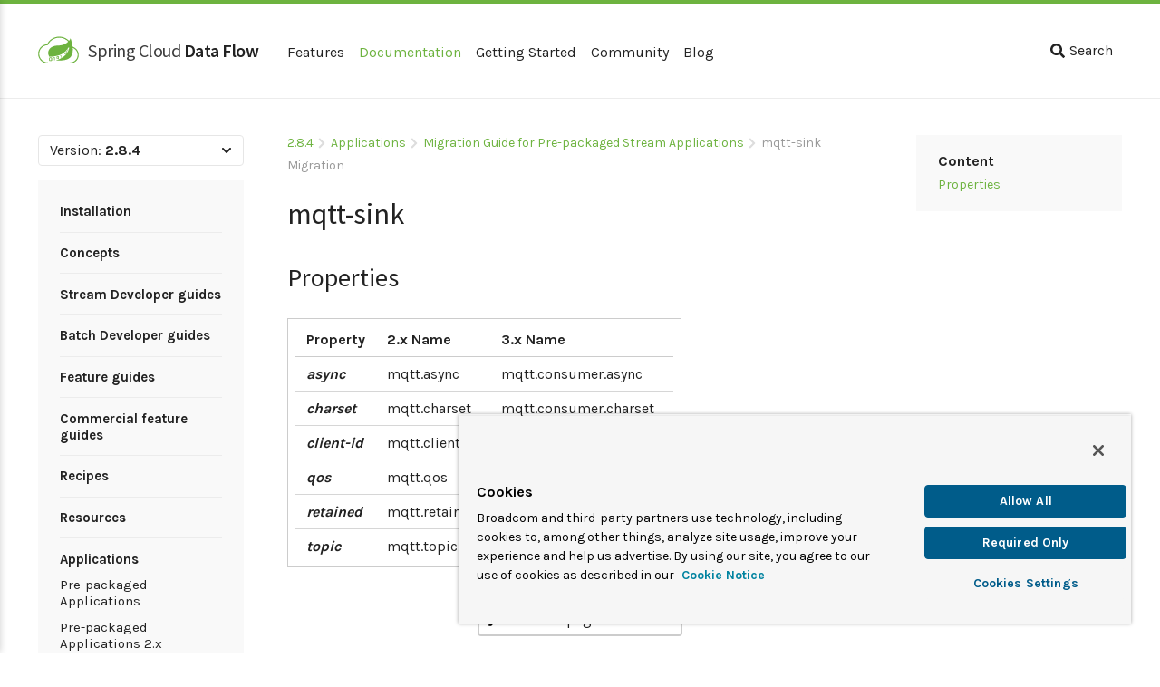

--- FILE ---
content_type: text/html; charset=utf-8
request_url: https://dataflow.spring.io/docs/2.8.x/applications/migration/mqtt-sink/
body_size: 25564
content:
<!DOCTYPE html><html lang="en" class="f-dataflow"><head><meta charSet="utf-8"/><meta http-equiv="x-ua-compatible" content="ie=edge"/><meta name="viewport" content="width=device-width, initial-scale=1, shrink-to-fit=no"/><style data-href="/styles.36d901136b12e7af2b90.css">/*! normalize.css v8.0.1 | MIT License | github.com/necolas/normalize.css */html{line-height:1.15;-webkit-text-size-adjust:100%}main{display:block}h1{font-size:2em;margin:.67em 0}hr{box-sizing:content-box;height:0;overflow:visible}pre{font-family:monospace,monospace;font-size:1em}a{background-color:transparent}abbr[title]{border-bottom:none;text-decoration:underline;-webkit-text-decoration:underline dotted;text-decoration:underline dotted}b,strong{font-weight:bolder}code,kbd,samp{font-family:monospace,monospace;font-size:1em}small{font-size:80%}sub,sup{font-size:75%;line-height:0;position:relative;vertical-align:baseline}sub{bottom:-.25em}sup{top:-.5em}img{border-style:none}button,input,optgroup,select,textarea{font-family:inherit;font-size:100%;line-height:1.15;margin:0}button,input{overflow:visible}button,select{text-transform:none}[type=button],[type=reset],[type=submit],button{-webkit-appearance:button}[type=button]::-moz-focus-inner,[type=reset]::-moz-focus-inner,[type=submit]::-moz-focus-inner,button::-moz-focus-inner{border-style:none;padding:0}[type=button]:-moz-focusring,[type=reset]:-moz-focusring,[type=submit]:-moz-focusring,button:-moz-focusring{outline:1px dotted ButtonText}fieldset{padding:.35em .75em .625em}legend{box-sizing:border-box;color:inherit;display:table;max-width:100%;padding:0;white-space:normal}progress{vertical-align:baseline}textarea{overflow:auto}[type=checkbox],[type=radio]{box-sizing:border-box;padding:0}[type=number]::-webkit-inner-spin-button,[type=number]::-webkit-outer-spin-button{height:auto}[type=search]{-webkit-appearance:textfield;outline-offset:-2px}[type=search]::-webkit-search-decoration{-webkit-appearance:none}::-webkit-file-upload-button{-webkit-appearance:button;font:inherit}details{display:block}summary{display:list-item}[hidden],template{display:none}.toc{overflow-y:auto}.toc>.toc-list{overflow:hidden;position:relative}.toc>.toc-list li{list-style:none}.toc-list-container>.toc-list .toc-list{padding-left:0;position:relative;margin-left:10px}.toc-list-container>.toc-list .toc-list:before{position:absolute;display:block;content:" ";bottom:12px;top:12px;width:2px;left:-1px;background:#e5e5e5}.toc-list-container>.toc-list .toc-list a.toc-link{position:relative;display:block;color:#999;text-decoration:none;font-size:14px;line-height:1.2rem;padding:4px 0 4px 20px}.toc-list-container>.toc-list .toc-list a.toc-link:before{position:absolute;display:block;content:" ";width:8px;height:8px;left:-4px;top:10px;background:#e5e5e5;border-radius:4px}.toc-list-container>.toc-list .toc-list a.toc-link:hover{color:#222}.toc-list-container>.toc-list .toc-list a.is-active-link,.toc-list-container>.toc-list .toc-list a.is-active-link:hover{color:#6db33f}.toc-list-container>.toc-list .toc-list a.is-active-link:before{position:absolute;display:block;content:" ";width:10px;height:10px;left:-5px;top:10px;background:#6db33f;border-radius:5px}.toc-list{margin:0;padding-left:0}a.toc-link{position:relative;display:block;color:#999;text-decoration:none;font-size:14px;line-height:1.2rem;padding:4px 0;transition:all .2s ease-in-out}a.toc-link:hover{color:#222}.toc-list .toc-list a.toc-link{padding-left:30px}a.is-active-link,a.is-active-link:hover{color:#6db33f}body,html{text-rendering:optimizeLegibility}body{color:#222;padding:0;margin:0;font-size:16px;font-family:Karla,sans-serif;font-weight:400;font-style:normal;position:relative;cursor:auto;line-height:1.6em;height:100%;background-color:#fff;min-width:800px}a{color:#6db33f;text-decoration:none}a:hover{text-decoration:underline}h1,h2,h3,h4,h5{font-weight:600;font-family:Source Sans Pro,Arial}.header{background:#fff;padding:32px 0;line-height:32px;border-bottom:1px solid #ececec;height:40px;border-top:4px solid #6db33f}.header .container{position:relative}div.logo-dataflow{margin:0;padding:0;letter-spacing:-.5px;height:40px;line-height:40px}div.logo-dataflow,div.logo-dataflow a{display:inline-block;font-weight:400;font-size:20px}div.logo-dataflow a{position:relative;color:#3c3c3c;font-family:Source Sans Pro,Arial;text-decoration:none;padding-left:55px}div.logo-dataflow a strong{font-weight:600;color:#222}div.logo-dataflow a svg{width:52px;position:absolute;top:-2px;left:0;width:50px;color:#6db33f}div.logo-dataflow a:hover strong,div.logo-dataflow a:hover svg{color:#66a83b}.footer{color:#ccc;font-size:14px;font-size:16px;text-align:center}.footer .container{border-top:1px solid #ececec;padding:42px 0}.footer .copyright{font-size:14px;padding:8px 0}.footer .copyright p{padding:0;margin:0}.footer .copyright-links ul{padding:8px 0;line-height:16px;font-size:14px}.footer .copyright-links ul li{display:inline-block;padding:0 8px;border-right:1px solid #e6e6e6}.footer .copyright-links ul li a{display:inline-block}.footer .copyright-links ul li:last-child{border-right:0}.footer .logo{display:inline-block;position:relative}.footer .logo span{display:block;padding-top:50px;font-size:15px;font-weight:100}.footer .logo strong{font-weight:600}.footer .logo a{color:#ccc}.footer .logo svg{position:absolute;top:0;left:50%;margin-left:-26px;width:60px;color:#e0e0e0}.footer a{color:#999;text-decoration:none;cursor:pointer}.footer a:hover{text-decoration:underline;color:#6db33f}.footer ul{margin:0;padding:0;list-style:none}.footer .social{padding:24px 0 16px}.footer .social a{display:inline-block;padding:4px;margin:0 4px}.footer .social a svg{height:25px;color:#222;transition:all .15s}.footer .social a:hover svg{color:#6db33f}.container{max-width:1500px;margin:0 auto;padding:0 42px;transition:padding .15s}.layout-basic{padding:16px 0 24px}.navigation{display:inline-block;padding-left:24px}.navigation a{display:inline-block;text-decoration:none;padding:4px 8px;color:#222}.navigation a.active,.navigation a:hover{color:#6db33f}.navigation.right{padding-left:0;padding-top:4px;float:right}.navigation .input-control{width:300px}.navigation .button-search{position:relative;padding:8px 10px;cursor:pointer}.navigation .button-search:hover{color:#6db33f}.navigation .button-search svg{width:16px;display:inline-block;vertical-align:middle;padding-bottom:3px;margin-right:5px}.search{display:inline-block;position:relative;line-height:1.6em;z-index:99}.search .input-control{display:block;padding-right:140px;height:auto;width:400px}.search .input-control::-ms-clear,.search .input-control::-ms-reveal{display:none;width:0;height:0}.search .input-control::-webkit-search-cancel-button,.search .input-control::-webkit-search-decoration,.search .input-control::-webkit-search-results-button,.search .input-control::-webkit-search-results-decoration{display:none}.search .search-form{position:relative}.search .search-form .algolia{position:absolute;top:8px;right:10px}.search .search-form .algolia img{width:120px}.search .icon-algolia{position:absolute;-webkit-transform:scale(.6);transform:scale(.6);right:-20px;top:6px}.search .ais-SearchBox-reset,.search .ais-SearchBox-submit{display:none}.search .ais-Hits{position:absolute;display:block;z-index:1000;background:#fff;right:0;top:42px;width:550px;box-shadow:0 2px 8px 0 rgba(34,34,34,.2);border-radius:4px;padding:8px 0}.search .ais-Hits .section{opacity:1;overflow:hidden}.search .ais-Hits.ais-Hits--empty{display:none}.search .section{display:block;padding:2px 0}.search .section-title{padding:8px 0;font-weight:700;border-bottom:1px solid #ccc;display:block;margin:0 24px}.search .section-title .section-label{display:block;padding:0}.search .ais-Hits-list{list-style:none;padding:8px 0;margin:0}.search .ais-Hits-list li{padding:0;margin:0}.search .ais-Hits-list a{display:block;padding:4px 24px}.search .ais-Hits-list a em.ais-Snippet-highlighted,.search .ais-Hits-list a mark{background:transparent;color:#284217;font-style:normal}.search .ais-Hits-list a em.ais-Snippet-highlighted{color:#000}.search .ais-Hits-list a .title{color:#6db33f}.search .ais-Hits-list a:hover{color:#222}.search .ais-Hits-list a:hover .title{color:#6db33f;text-decoration:underline}.search .ais-Hits-list a .title{display:block}.search .ais-Hits-list a .html{display:block;font-size:14px;line-height:1.4em;color:#6f6f6f}.search>div,.search div div{display:inline-block}.layout-sidebars{padding:20px 0}.layout-sidebars:after{content:"";display:table;clear:both}.layout-sidebars .sidebar,.layout-sidebars .sidebar-toc{width:19%;float:left}.layout-sidebars .sidebar-content{padding:20px 0 40px}.layout-sidebars .sidebar-content .box::-webkit-scrollbar{height:4px;width:4px;background:#fff}.layout-sidebars .sidebar-content .box::-webkit-scrollbar-thumb{background:#999}.layout-sidebars .main{width:62%;float:left;position:relative}.layout-2-sidebars .main{width:80%;float:left;position:relative}.sidebar-toc .box,.sidebar-toc .toc,.sidebar .box,.sidebar .toc{background:#f9f9f9;padding:16px 24px;margin:0}.sidebar-toc .box a,.sidebar-toc .toc a,.sidebar .box a,.sidebar .toc a{display:block}.sidebar-toc .box ol,.sidebar-toc .toc ol,.sidebar .box ol,.sidebar .toc ol{list-style:none}.sidebar-toc .sticky,.sidebar .sticky{position:-webkit-sticky;position:sticky;top:20px}.sidebar .box{padding:12px 8px;margin:16px 0 0;font-size:15px}.sidebar .box.no-margin{margin-top:0}.sidebar .box ul{list-style:none;padding:0;margin:0}.sidebar .box ul.level2{padding-left:24px;position:relative}.sidebar .box ul.level2:before{position:absolute;display:block;content:" ";bottom:12px;top:12px;width:2px;left:4px;background:#e5e5e5}.sidebar .box li.level0{margin:0 16px;padding:8px 0;border-bottom:1px solid hsla(0,0%,80%,.3)}.sidebar .box li.level0:last-child{border-bottom:0}.sidebar .box a{color:#222;text-decoration:none;position:relative;display:block;padding:5.3333333333px 0;line-height:1.2em}.sidebar .box a.active,.sidebar .box a:hover{color:#6db33f}.sidebar .box a.level0{font-weight:700}.sidebar .box a.level2:before{position:absolute;display:block;content:" ";width:8px;height:8px;left:-23px;top:10px;background:#e5e5e5;border-radius:4px}.sidebar .box a.level2.last:after{position:absolute;display:block;content:" ";background:#f9f9f9;width:4px;left:-21px;top:18px;bottom:0}.sidebar .box a.level2.active.last:after{top:20px}.sidebar .box a.level2.active:before{background:#6db33f;width:10px;height:10px;border-radius:5px;left:-24px}.main-content{padding:16px 48px}.edit-on-github{margin-top:24px;text-align:center;padding-top:16px}.prev-next{border-top:3px solid #f0f0f0;padding:24px 0;display:flex;margin-top:40px;justify-content:space-between}.prev-next .next,.prev-next .prev{line-height:1.2rem}.prev-next .next a,.prev-next .prev a{position:relative;display:inline-block;color:#6db33f;padding:8px 0}.prev-next .next a svg,.prev-next .prev a svg{position:absolute;top:12px;width:16px;color:#999}.prev-next .next a .parent,.prev-next .prev a .parent{color:#999;font-size:15px}.prev-next .next a .title,.prev-next .prev a .title{font-size:16px}.prev-next .next a:hover,.prev-next .next a:hover svg,.prev-next .prev a:hover,.prev-next .prev a:hover svg{color:#6db33f}.prev-next .next a:hover .title,.prev-next .prev a:hover .title{text-decoration:underline}.prev-next .next{text-align:right}.prev-next .next a{padding-right:32px}.prev-next .next a svg{right:0}.prev-next .prev a{padding-left:32px}.prev-next .prev a svg{left:0}.prev-next a{color:#222;text-decoration:none}.prev-next a:hover{color:#6db33f}.summary.md{border-radius:4px;margin:24px 0;max-width:600px}.summary.md ul{list-style:none;padding:0;margin:0}.summary.md ul.level1{padding-bottom:16px}.summary.md ul.level1,.summary.md ul.level2,.summary.md ul.level3,.summary.md ul.level4{padding-left:10px}.summary.md li{padding:0;margin:0}.summary.md a{display:block;padding:12px 20px;margin-bottom:8px;transition:all .15s;background:#f7f7f7}.summary.md a:hover{-webkit-transform:scale(1.01);transform:scale(1.01);background:#fff;box-shadow:0 2px 6px 0 rgba(34,34,34,.1)}.summary.md a .description{color:#666;text-decoration:none;line-height:20px;padding:4px 0}.summary.md a:hover{text-decoration:none}.summary.md a:hover .title{text-decoration:underline}.summary.md a:hover .description{text-decoration:none}.summary.md.tiles{border:0;padding:0}.summary.md.tiles a.level0{background:#efefef;color:#222;font-weight:700}.summary.md.tiles a.level0:hover{background:#fff}.summary.md.tiles ul.level1{padding:0;margin:0 0 32px}a.button,button.button{display:inline-block;border:2px solid #ccc;background-color:#fff;border-radius:4px;font-family:Karla,sans-serif;font-size:16px;line-height:32px;padding:0 12px;font-weight:400;cursor:pointer;text-decoration:none;color:#222}a.button:hover,button.button:hover{border-color:#bfbfbf;text-decoration:none}a.button.primary,button.button.primary{background:#6db33f;color:#fff;border-color:#6db33f}a.button.primary:hover,button.button.primary:hover{background:#62a038;border-color:#62a038}a.button:focus,button.button:focus{outline:none}a.button.icon,button.button.icon{position:relative;padding-left:30px}a.button.icon svg,button.button.icon svg{position:absolute;top:4px;left:8px;width:18px}.breadcrumb{padding:0 0 16px;color:#999;font-size:14px}.breadcrumb .separator{position:relative;margin:0 8px;color:#ddd}.breadcrumb .separator svg{position:absolute;top:2px;left:-6px;width:8px;height:14px}.summary.documentation{list-style:none;padding:0;margin:0 auto;max-width:1200px}.summary.documentation:after{content:"";display:table;clear:both}.summary.documentation li{float:left;width:50%}.summary.documentation a{position:relative;display:block;color:#222;text-decoration:none;background:#f9f9f9;border-radius:4px;margin:8px;padding:24px 16px 24px 80px;transition:all .15s;background:#f7f7f7}.summary.documentation a:hover{-webkit-transform:scale(1.02);transform:scale(1.02);background:#fff;box-shadow:0 2px 6px 0 rgba(34,34,34,.1)}.summary.documentation a .icon{position:absolute;width:30px;left:30px;top:34px}.summary.documentation a .title{font-size:18px}.summary.documentation a .description{color:#999}.button-scroll-up{position:relative;background:#f9f9f9;z-index:9999}.button-scroll-up svg{color:#222;width:22px;position:absolute;top:12px;left:14px;transition:all .15s}.button-scroll-up:hover svg{color:#6db33f}.mb-menu{display:none}.title-news{text-align:center;padding-bottom:4px}.news-list{grid-template-columns:repeat(auto-fill,minmax(20%,1fr));display:grid;grid-gap:16px 16px;max-width:1300px;margin:8px auto 16px}.news-list .item{display:block;border:3px solid #f2f2f2;color:#222;transition:all .15s}.news-list .item:hover{text-decoration:none;border-color:#e6e6e6;-webkit-transform:scale(1.02);transform:scale(1.02)}.news-list .item:hover article p.link{text-decoration:underline}.news-list .item .item-content{padding:8px 16px}.news-list .item article{padding:4px;font-size:15px;text-align:center}.news-list .item article h1{margin:0;padding:8px 0;font-size:22px;border-top:2px solid #f2f2f2}.news-list .item article p{margin:0;padding:0}.news-list .item article p.date{color:#999}.news-list .item article p.link{color:#6db33f;font-weight:700}.article-news{border:3px solid #f2f2f2;max-width:1000px;margin:0 auto;padding:32px;text-align:center}.article-news .title{margin:0;padding:8px 0;font-size:32px}.article-news .readmore{padding:16px 0}.article-news p.date{padding:8px 0;margin:0;color:#999}.article-news .md img{max-width:100%}.article-news .md h2{padding-top:32px;font-size:26px}.article-news .md h3{font-size:22px}.article-news .md h4{font-size:20px}.article-news.single{text-align:left}.home-news{text-align:center}.home-news h1{margin:0;padding:40px 0 32px;border-top:2px solid #f2f2f2}.home-news .readmore{padding:16px 0}.springone-banner{position:relative;height:36px}.springone-banner div{color:hsla(0,0%,100%,.9);position:absolute;top:0;left:0;right:0;display:block;background-color:#6db33f;z-index:99;height:36px;line-height:40px;font-size:1rem;text-align:center}.springone-banner div a{color:#fff;font-weight:700;text-decoration:underline}.springone-banner div a:hover{color:#fff}@media(max-width:800px){.springone-banner{display:none}}.page-community .layout-basic{margin:0 auto;max-width:1200px}.page-community .page-title{text-align:center;padding:48px 0}.page-community .page-title h1{margin:0;padding:0 0 16px}.page-community .page-title p{margin:0;padding:0}.page-community .page-colset{display:flex}.page-community .page-colset article{flex:1 1;margin:0 8px;background:#f9f9f9;text-align:center;transition:all .15s;background:#f7f7f7;position:relative;padding:40px 8px 90px}.page-community .page-colset article:hover{-webkit-transform:scale(1.02);transform:scale(1.02);background:#fff;box-shadow:0 2px 6px 0 rgba(34,34,34,.1)}.page-community .page-colset article h2{margin:0;padding:0 0 12px;font-size:22px;font-weight:400}.page-community .page-colset article h2 strong{font-weight:600}.page-community .page-colset article p{padding:0;color:#666;max-width:230px;margin:0 auto}.page-community .page-colset article p.social{padding-top:24px;position:absolute;bottom:35px;left:0;right:0}.page-community .page-colset article p.social a{color:#222;padding:2px;cursor:pointer;margin:0 4px;transition:all .15s}.page-community .page-colset article p.social a svg{height:22px}.page-community .page-colset article p.social a:hover{color:#6db33f}.page-community .page-colset article:hover{cursor:default}.page-community p{color:#666}.page-community p.love{color:#222;font-size:18px;font-weight:700;padding-top:8px}.page-community div.more{text-align:center;padding:48px 0}.page-community div.more p{padding:0;margin:0}.page-community div.more strong{color:#222}.page-community .page-footer{text-align:center;max-width:600px;margin:0 auto;color:#666;padding:40px 0}.page-community .page-footer p{padding:0;margin:0}.page-community .page-footer .icon-spring{color:#6db33f;width:60px;height:60px;margin:16px 0 32px}.page-community .contributors{margin-top:40px;padding:48px 32px 24px;border-top:1px solid #f4f4f4}.page-community .contributors:after{content:"";display:table;clear:both}.page-community .contributors .contributors-list{line-height:0}.page-community .contributors .contributors-list a{display:inline-block;padding:4px}.page-community .contributors .contributors-list a img{width:60px;border-radius:30px;transition:all .15s;opacity:.8}.page-community .contributors .contributors-list a:hover img{-webkit-transform:scale(1.1);transform:scale(1.1);opacity:1}.page-community .box{width:950px;padding:16px 40px;margin:0 auto 48px;box-shadow:0 2px 6px 0 rgba(34,34,34,.1)}.page-community .box a.button{display:inline-block;border:0;background-color:#6db33f;border-radius:4px;font-family:Karla,sans-serif;font-size:16px;line-height:38px;padding:0 16px;font-weight:400;cursor:pointer;text-decoration:none;color:hsla(0,0%,100%,.9);transition:all .15s}.page-community .box a.button:hover{background-color:#66a83b;color:#fff;text-decoration:none}.page-community .box a.button:focus{outline:none}.page-community .box h2{padding:0;margin:0;font-weight:200;font-size:26px}.page-community .box h2 strong{font-weight:600}.page-community .box p{padding:0 0 8px}.page-community .zenhub{min-height:320px;border-radius:4px;padding-top:8px;color:#666}.page-community .zenhub h2{color:#222}.page-community .zenhub .zenhub-content{position:relative;margin:0 auto;padding-right:450px;padding-top:64px;padding-left:24px}.page-community .zenhub .image{position:absolute;right:0;top:0;width:380px}.page-community .zenhub .image .icon-zenhub{position:absolute;top:13px;right:25px;border-radius:30px;padding:12px;background:#5e60ba;z-index:88}.page-features .layout-basic{padding-top:32px;padding-bottom:48px;max-width:1200px;margin:0 auto}.page-features .page-title{padding:16px 0 32px;text-align:center}.page-features .page-title h1{margin:0;padding:0 0 16px}.page-features .page-title p{margin:0;padding:0}.page-features .colset{display:flex}.page-features .colset .col{flex:1 1;padding-left:80px}.page-features .colset .col:first-child{padding-left:0}.page-features .colset article{padding:16px 0}.page-features .colset article h2{margin:0;font-size:18px;padding:0 0 8px}.page-features .colset article p{padding:0;margin:0;color:#666}.page-features .band{height:680px;text-align:center}.page-features .band .band-background{background:#f9f9f9;height:400px;border-bottom:1px solid #ececec}.page-features .band .text{padding:48px 0}.page-features .band .text p{padding:0;margin:0 auto}.page-features .band .text p.title{font-size:26px;letter-spacing:-1px}.page-features .band .text p.description{color:#666;padding:16px 0 0;max-width:450px;font-size:18px}.page-features .band .text p.description strong{color:#222;font-weight:400}.page-features .band .player{background:green;width:800px;height:450px;margin:0 auto;box-shadow:0 10px 30px 5px rgba(0,0,0,.15),inset 0 0 0 1px rgba(0,0,0,.1);border-radius:4px;overflow:hidden}.page-getting-started .layout-sidebars{padding-top:8px;padding-bottom:32px}.page-getting-started .layout-sidebars .main-content{padding-left:48px}.page-getting-started .layout-sidebars .sidebar{padding-top:16px}.page-getting-started table{border-spacing:0}.page-getting-started table td{border-bottom:1px solid #e6e6e6;padding:4px 12px}.page-getting-started table td:first-child{padding-left:0;padding-right:20px;font-weight:700}.page-getting-started table tr:last-child td{border:0}.page-getting-started .box{background:#f9f9f9;padding:24px}.page-getting-started .box ul{list-style:none;padding:0}.page-getting-started .box ul li{position:relative;padding-left:25px}.page-getting-started .box ul li:before{content:" ";width:10px;height:10px;position:absolute;top:8px;left:5px;background-repeat:no-repeat;background-position:50%;background-image:url([data-uri])}.page-getting-started .box ul li{padding-left:20px}.page-getting-started .box ul li:before{left:0;top:9px}.page-getting-started .box .box-title{padding-bottom:4px;font-weight:700}.page-getting-started h2{margin:0;padding:24px 0 0}.page-getting-started ul.links{list-style:none;padding:0}.page-getting-started ul.links li{position:relative;padding-left:25px}.page-getting-started ul.links li:before{content:" ";width:10px;height:10px;position:absolute;top:8px;left:5px;background-repeat:no-repeat;background-position:50%;background-image:url([data-uri])}.page-getting-started ul.block-links{list-style:none;margin:24px 0;padding:0}.page-getting-started ul.block-links li{display:inline-block;position:relative}.page-getting-started ul.block-links li a{display:inline-block;position:relative;padding:20px 16px 20px 75px;margin-right:8px;min-width:150px;color:#222;transition:all .15s;background:#f7f7f7}.page-getting-started ul.block-links li a:hover{-webkit-transform:scale(1.02);transform:scale(1.02);background:#fff;box-shadow:0 2px 6px 0 rgba(34,34,34,.1)}.page-getting-started ul.block-links li a strong{display:block;transition:all .15s}.page-getting-started ul.block-links li a:hover{text-decoration:none}.page-getting-started ul.block-links li a:before{content:" ";width:50px;height:50px;position:absolute;top:20px;left:20px;background-repeat:no-repeat;background-position:50%}.page-getting-started ul.block-links li a.kubernetes:before{background-image:url(/static/kubernetes-aaeeb94d16fb359c251697d252994f6a.svg);background-size:30px}.page-getting-started ul.block-links li a.cloudfoundry:before{background-image:url([data-uri]);background-size:22px}.page-getting-started ul.block-links li a.local:before{background-image:url([data-uri]);background-size:30px}.page-getting-started ul.block-links li a.batch-processing:before,.page-getting-started ul.block-links li a.stream-processing:before{background-image:url([data-uri]);background-size:30px}.page-doc .links .col{display:flex;padding:8px 0}.page-doc .links .col .item{display:block;flex:280px 0;margin-left:16px;text-align:center;position:relative;padding:24px 24px 44px}.page-doc .links .col a.item{background:#f9f9f9;cursor:pointer;transition:all .15s;background:#f7f7f7}.page-doc .links .col a.item:hover{-webkit-transform:scale(1.02);transform:scale(1.02);background:#fff;box-shadow:0 2px 6px 0 rgba(34,34,34,.1)}.page-doc .links .col a.item h2{margin:0;padding:0;font-size:18px;color:#222}.page-doc .links .col a.item div{padding:8px 0;color:#666;margin:0 auto;max-width:260px}.page-doc .links .col a.item span.read-me{position:absolute;display:block;left:0;right:0;bottom:20px;text-decoration:none}.page-doc .links .col a.item:hover{text-decoration:none}.page-doc .links .col a.item:hover .read-me{text-decoration:underline}.page-doc .layout-col{display:flex;padding:32px 16px}.page-doc .layout-col .left{flex:300px 0;padding-right:120px;border-right:1px solid #e6e6e6}.page-doc .layout-col .links{flex:1 1}.page-doc .page-title p{color:#666}.home-page .header{border-bottom:0;background:#f9f9f9}.home-page main .band{position:relative;background:#f9f9f9;background:#f9f9f9 url([data-uri]) no-repeat bottom;background-size:80% 80%}.home-page main .band .links{list-style:none;padding:0;color:#666}.home-page main .band .links li{position:relative;padding-left:25px}.home-page main .band .links li:before{content:" ";width:10px;height:10px;position:absolute;top:8px;left:5px;background-repeat:no-repeat;background-position:50%;background-image:url([data-uri])}.home-page main .band .links strong{font-weight:400}.home-page main .band .band-content{position:relative;height:450px;margin:0 auto;max-width:1300px}.home-page main .band .text{position:absolute;top:50%;-webkit-transform:translateY(-50%);transform:translateY(-50%);margin-top:-40px;padding-right:600px;left:0}.home-page main .band .text p{padding:16px 0;margin:0}.home-page main .band .text p.description{color:#666;padding:16px 0 0;font-size:20px}.home-page main .band .text p.description strong{color:#222;font-weight:400}.home-page main .band .image{width:550px;position:absolute;top:-30px;right:0}.home-page main a.button{display:inline-block;border:0;background-color:#6db33f;border-radius:4px;font-family:Karla,sans-serif;font-size:16px;line-height:38px;padding:0 16px;font-weight:400;cursor:pointer;text-decoration:none;color:hsla(0,0%,100%,.9);transition:all .15s;margin-right:8px}.home-page main a.button:hover{background-color:#66a83b;color:#fff;text-decoration:none}.home-page main a.button:focus{outline:none}.home-page main a.button.light{display:inline-block;border:0;background-color:#eaeaea;border-radius:4px;font-family:Karla,sans-serif;font-size:16px;line-height:38px;padding:0 16px;font-weight:400;cursor:pointer;text-decoration:none;color:rgba(34,34,34,.9);transition:all .15s}.home-page main a.button.light:hover{background-color:#e2e2e2;color:#222;text-decoration:none}.home-page main a.button.light:focus{outline:none}.home-page main a.button.icon{position:relative;padding-left:38px}.home-page main a.button.icon svg{width:20px;position:absolute;left:10px;top:4px}.home-page main .colset{display:flex;max-width:1400px;margin:0 auto;padding-top:16px;padding-bottom:48px}.home-page main .colset .col{flex:1 1;margin-left:32px;background:#f9f9f9;transition:all .15s;background:#f7f7f7;cursor:default}.home-page main .colset .col:hover{-webkit-transform:scale(1.02);transform:scale(1.02);background:#fff;box-shadow:0 2px 6px 0 rgba(34,34,34,.1)}.home-page main .colset .col.col-1{margin-left:0}.home-page main .colset a{display:block;text-decoration:none;color:#666;padding:40px;text-align:center;cursor:pointer}.home-page main .colset a h2,.home-page main .colset a p{margin:0;padding:0}.home-page main .colset a h2{color:#222;font-size:20px}.home-page main .colset a p{padding-top:16px}.home-page main .colset a span{color:#6db33f}.home-page main .colset a:hover span{text-decoration:underline}.page-404 .container{text-align:center;max-width:500px}.page-404 main{padding:64px 0}.page-404 main h1,.page-404 main p{margin:0;padding:0}.page-404 main h1{font-size:20px}.page-404 main ul{margin:0;list-style:none;color:#666;padding:24px 0;display:inline-block;text-align:left}.page-404 main ul li{position:relative;padding-left:25px}.page-404 main ul li:before{content:" ";width:10px;height:10px;position:absolute;top:8px;left:5px;background-repeat:no-repeat;background-position:50%;background-image:url([data-uri])}.page-404 .gatsby-image-wrapper{width:457px;margin:36px auto}.page-404 div.logo-dataflow{padding:0;letter-spacing:-.5px;margin:0 auto;text-align:center;width:250px;line-height:40px;float:none}.page-404 div.logo-dataflow,.page-404 div.logo-dataflow a{display:block;font-weight:400;font-size:20px;position:relative;height:auto}.page-404 div.logo-dataflow a{color:#3c3c3c;font-family:Source Sans Pro,Arial;text-decoration:none;width:auto;padding:34px 0 0}.page-404 div.logo-dataflow a strong{font-weight:600;color:#222;display:inline-block}.page-404 div.logo-dataflow a svg{width:52px;position:absolute;top:-2px;left:50%;margin:0 0 0 -25px;width:50px;color:#6db33f}.page-404 div.logo-dataflow a:hover strong,.page-404 div.logo-dataflow a:hover svg{color:#66a83b}code[class*=language-],pre[class*=language-]{color:#393a34;font-family:Consolas,Bitstream Vera Sans Mono,Courier New,Courier,monospace;direction:ltr;text-align:left;white-space:pre;word-spacing:normal;word-break:normal;font-size:.95em;line-height:1.2em;-o-tab-size:4;tab-size:4;-webkit-hyphens:none;hyphens:none}code[class*=language-]::selection,code[class*=language-] ::selection,pre[class*=language-]::selection,pre[class*=language-] ::selection{background:#b3d4fc}pre[class*=language-]{padding:1em;overflow:auto;background-color:#fff;max-height:500px}pre[class*=language-]::-webkit-scrollbar{height:4px;width:4px;background:#fff}pre[class*=language-]::-webkit-scrollbar-thumb{background:rgba(0,0,0,.1)}:not(pre)>code[class*=language-]{padding:1px .2em;background:#f8f8f8}.token.cdata,.token.comment,.token.doctype,.token.prolog{color:#998;font-style:italic}.token.namespace{opacity:.7}.token.attr-value,.token.string{color:#e3116c}.token.operator,.token.punctuation{color:#393a34}.token.boolean,.token.constant,.token.entity,.token.inserted,.token.number,.token.property,.token.regex,.token.symbol,.token.url,.token.variable{color:#36acaa}.language-autohotkey .token.selector,.token.atrule,.token.attr-name,.token.keyword{color:#00bfff}.language-autohotkey .token.tag,.token.deleted,.token.function{color:#f14f00}.language-autohotkey .token.keyword,.token.selector,.token.tag{color:#00009f}.token.bold,.token.function,.token.important{font-weight:700}.token.italic{font-style:italic}.language-java .token.annotation{color:#e3116c}.gatsby-highlight-code-line{background-color:#f9f9f9;display:block;margin-right:-1em;margin-left:-1em;padding-right:1em;padding-left:1em}.md h1,.md h2,.md h3,.md h4,.md h5{font-family:Source Sans Pro,Arial;font-weight:400;padding:0;margin:0}.md h1 .anchor,.md h2 .anchor,.md h3 .anchor,.md h4 .anchor,.md h5 .anchor{transition:all .15s;opacity:0}.md h1:active,.md h1:focus,.md h2:active,.md h2:focus,.md h3:active,.md h3:focus,.md h4:active,.md h4:focus,.md h5:active,.md h5:focus{outline:none}.md h1:hover .anchor,.md h2:hover .anchor,.md h3:hover .anchor,.md h4:hover .anchor,.md h5:hover .anchor{opacity:.4}.md h1:hover .anchor:hover,.md h2:hover .anchor:hover,.md h3:hover .anchor:hover,.md h4:hover .anchor:hover,.md h5:hover .anchor:hover{fill:#6db33f;opacity:.8}.md h1{padding:8px 0 16px;font-size:32px;line-height:2.2rem}.md h2,.md h3,.md h4,.md h5{padding:48px 0 16px}.md h1+h2{padding-top:24px}.md h2+h3,.md h3+h4,.md h4+h5{padding-top:32px}.md h2{font-size:28px}.md h3{font-size:24px}.md h4{font-size:22px}.md h5{font-size:18px}.md a{color:#6db33f;text-decoration:none}.md a:hover{text-decoration:underline}.md table{text-align:left;border-spacing:0;border:1px solid #ccc;padding:4px 8px;margin:16px 0}.md table tr td,.md table tr th{border-bottom:1px solid #d6d6d6;padding:6px 12px;vertical-align:top}.md table tr td p,.md table tr th p{padding:0;margin:0}.md table tr:last-child td{border-bottom:0}.md table thead tr th{font-weight:700;border-bottom:1px solid #ccc}.md p{margin:0;padding:8px 0}.md ol,.md ul{margin:0;padding-top:8px}.md ol p,.md ul p{padding:0;margin:0}.md ol ol,.md ol ul,.md ul ol,.md ul ul{padding-top:0;margin-bottom:-4px}.md li{padding:4px 0}.md ul{list-style:disc}.md ol ol{list-style-type:lower-alpha}.md blockquote{background:#f9f9f9;margin:8px 0 16px;padding:0 16px;font-style:italic}.md .spring-code{margin:8px 0 16px;border:1px solid #ddd;position:relative}.md .spring-code .button-clipboard{position:absolute;right:4px;opacity:0;top:4px;padding:0 8px;height:28px;line-height:24px;font-size:12px;text-transform:uppercase;font-weight:700;border:0;background:#ececec;transition:opacity .15s}.md .spring-code:hover .button-clipboard{opacity:.6}.md .spring-code:hover .button-clipboard:hover{opacity:1}.md .tabs{margin:8px 0 16px}.md .tabs .tabs-headers{margin-bottom:-1px}.md .tabs .tabs-headers a{display:inline-block;padding:8px 16px;border-bottom:3px solid transparent;color:#888;text-decoration:none;cursor:pointer}.md .tabs .tabs-headers a:hover{color:#222}.md .tabs .tabs-headers a.active,.md .tabs .tabs-headers a:hover.active{border-bottom:3px solid #6db33f;color:#6db33f}.md .tabs .tabs-items{border:1px solid #ddd}.md .tabs .tabs-items .tab-item{display:none;padding:16px 24px}.md .tabs .tabs-items .tab-item.active{display:block}.md .tabs .tabs-items .tab-item .spring-code{margin:0;border:0;padding:0}.md .tabs .tabs-items .tab-item .spring-code pre{padding:0}.md .tabs .tabs-items .tab-item .spring-code .button-clipboard{right:-20px;top:-12px}.md .gatsby-highlight pre[class*=language-]{margin:0;padding:16px;line-height:24px}.md .gatsby-highlight pre[class*=language-] .gatsby-highlight-code-line{line-height:24px}.md .gatsby-highlight code{background:transparent;border-radius:none;padding:0;color:#222}.md i.callout:before,.md i.code-callout:before{display:block;content:attr(data-value);display:inline-block;color:#fff!important;background-color:rgba(0,0,0,.8);border-radius:100px;text-align:center;width:20px;height:20px;font-size:.75em;line-height:22px;font-style:normal;font-weight:700}.md i.callout:before{line-height:20px}.md ul.callouts{padding:0;margin:0 0 16px;list-style:none}.md ul.callouts i.callout{position:absolute;left:0}.md ul.callouts li{margin:0;position:relative;padding:0 0 0 30px}.md ul.callouts li p{margin:0;padding:0}.md .admonition{position:relative;padding:12px 16px 12px 48px;margin:16px 0}.md .admonition:before{position:absolute;top:24px;left:16px;content:" ";width:20px;height:20px;background-repeat:no-repeat}.md .admonition.important{color:#467b17;background-color:#f3f5f0}.md .admonition.important:before{background-image:url([data-uri])}.md .admonition.warning{color:#df2500;background-color:#fbf1ef}.md .admonition.warning:before{background-image:url([data-uri])}.md .admonition.caution{color:#e06f13;background-color:#fff6e7}.md .admonition.caution:before{background-image:url([data-uri])}.md .admonition.note{color:#2f6795;background-color:#edf4fa}.md .admonition.note:before{background-image:url([data-uri])}.md .admonition.tip{color:#27363f;background-color:#eaf5f4}.md .admonition.tip:before{background-image:url([data-uri])}.md .admonition .spring-code{margin:8px 0 16px!important;padding:0!important;border:0 solid rgba(0,0,0,.12)!important;position:relative;background:#fff}.md .admonition .spring-code .button-clipboard{position:absolute;right:4px!important;top:4px!important}.md .div-button{padding:16px 0}.md a.button,.md button.button{text-decoration:none}.md a.button.github,.md button.button.github{position:relative;color:#222;padding-left:40px;background:#f2f2f2;border-color:#f2f2f2}.md a.button.github:hover,.md button.button.github:hover{background:#eaeaea;border-color:#eaeaea}.md a.button.github .fa-github,.md button.button.github .fa-github{position:absolute;left:12px;top:0;width:20px}.md .gatsby-resp-image-wrapper{margin-top:12px;margin-bottom:12px}.md pre[class*=language-] code{font-family:Consolas,Bitstream Vera Sans Mono,Courier New,Courier,monospace;font-size:.95em;line-height:1.2em}.md .gatsby-resp-iframe-wrapper{border:1px solid #ccc;margin:8px 0 16px;border-radius:4px}.md .gatsby-resp-iframe-wrapper iframe{border:0}.md .link-download{cursor:pointer}.md .question-block{padding:8px 0}.md .question-block .question{position:relative;padding:0 0 0 12px;cursor:pointer}.md .question-block .question p{padding:0;margin:0}.md .question-block .question:before{position:absolute;content:" ";width:10px;height:15px;background:url([data-uri]) no-repeat 0 0;top:5px;left:0;transition:all .15s}.md .question-block .answer{overflow:hidden;max-height:0;padding:0 0 0 16px;border-left:2px dotted #e6e6e6;margin-left:2px;color:#626262;transition:all .15s}.md .question-block.active .answer{max-height:1500px}.md .question-block.active .question:before{-webkit-transform:rotate(90deg);transform:rotate(90deg);top:8px;left:-2px}.input-control{display:inline-block;height:24px;padding:4px 12px;font-size:16px;line-height:24px;color:#222;background-color:#fff;background-image:none;border:1px solid #ccc;border-radius:4px;transition:border-color .15s ease-in-out,box-shadow .15s ease-in-out}.input-control::-ms-expand{background-color:transparent;border:0}.input-control[disabled],.input-control[readonly],fieldset[disabled] .input-control{background-color:#ccc;opacity:1}.input-control[disabled],fieldset[disabled] .input-control{cursor:not-allowed}.input-control:focus{border-color:#6db33f;outline:none;box-shadow:0 0 4px 0 rgba(109,179,63,.5)}.dropdown{position:relative}.dropdown .dropdown-toggle{position:relative;display:block;border-radius:4px;height:24px;padding:4px 12px;font-size:16px;line-height:24px;background-color:#fff;background-image:none;border:1px solid #e6e6e6}.dropdown .dropdown-toggle svg{position:absolute;right:12px;top:10px;width:12px;height:12px}.dropdown .dropdown-toggle:hover{cursor:pointer;border:1px solid #ccc}.dropdown .dropdown-menu{position:absolute;display:none;background-color:#fff;background-image:none;border-radius:4px;right:0;left:0;top:40px;z-index:1000;box-shadow:0 0 4px 0 rgba(34,34,34,.25)}.dropdown .dropdown-menu .item{cursor:pointer;padding:4px 16px;color:#999}.dropdown .dropdown-menu .item:hover{background:#f9f9f9;color:#222}.dropdown .dropdown-menu .item.selected,.dropdown .dropdown-menu .item.selected:hover{background:#f9f9f9;color:#6db33f}.dropdown.active .dropdown-menu{display:block}.dropdown.active .dropdown-toggle{border-color:#6db33f;box-shadow:0 0 4px 0 rgba(109,179,63,.5)}.label{font-family:trebuchet ms,verdana,arial;font-family:var(--mermaid-font-family);color:#333}.label text{fill:#333}.node circle,.node ellipse,.node path,.node polygon,.node rect{fill:#eaf2e3;stroke:#bbd6a4;stroke-width:1px}.node .label{text-align:center}.node.clickable{cursor:pointer}.arrowheadPath{fill:#ccc}.edgePath .path{stroke:#ccc;stroke-width:1.5px}.edgeLabel{background-color:#fff;text-align:center}.cluster rect{fill:#cdffb2;stroke:#6eaa49;stroke-width:1px}.cluster text{fill:#333}div.mermaidTooltip{position:absolute;text-align:center;max-width:200px;padding:2px;font-family:trebuchet ms,verdana,arial;font-family:var(--mermaid-font-family);font-size:12px;background:#cdffb2;border:1px solid #6eaa49;border-radius:2px;pointer-events:none;z-index:100}.actor{stroke:#bbd6a4;fill:#eaf2e3}text.actor{fill:#000;stroke:none}.actor-line{stroke:grey}.messageLine0,.messageLine1{stroke-width:1.5;stroke-dasharray:"2 2";stroke:#333}#arrowhead{fill:#333}.sequenceNumber{fill:#fff}#sequencenumber{fill:#333}#crosshead path{fill:#333!important;stroke:#333!important}.messageText{fill:#333;stroke:none}.labelBox{stroke:#326932;fill:#eaf2e3}.labelText{fill:#000;stroke:none}.loopText{fill:#333;stroke:none}.loopLine{stroke-width:2;stroke-dasharray:"2 2";stroke:#326932}.note{stroke:#6eaa49;fill:#fff5ad}.noteText{fill:#000;stroke:none;font-family:trebuchet ms,verdana,arial;font-family:var(--mermaid-font-family);font-size:14px}.activation0,.activation1,.activation2{fill:#f4f4f4;stroke:#666}.mermaid-main-font{font-family:trebuchet ms,verdana,arial;font-family:var(--mermaid-font-family)}.section{stroke:none;opacity:.2}.section0,.section2{fill:#6eaa49}.section1,.section3{fill:#fff;opacity:.2}.sectionTitle0,.sectionTitle1,.sectionTitle2,.sectionTitle3{fill:#333}.sectionTitle{text-anchor:start;font-size:11px;text-height:14px;font-family:trebuchet ms,verdana,arial;font-family:var(--mermaid-font-family)}.grid .tick{stroke:#d3d3d3;opacity:.8;shape-rendering:crispEdges}.grid .tick text{font-family:trebuchet ms,verdana,arial;font-family:var(--mermaid-font-family)}.grid path{stroke-width:0}.today{fill:none;stroke:red;stroke-width:2px}.task{stroke-width:2}.taskText{text-anchor:middle;font-family:trebuchet ms,verdana,arial;font-family:var(--mermaid-font-family)}.taskText:not([font-size]){font-size:11px}.taskTextOutsideRight{fill:#000;text-anchor:start;font-size:11px;font-family:trebuchet ms,verdana,arial;font-family:var(--mermaid-font-family)}.taskTextOutsideLeft{fill:#000;text-anchor:end;font-size:11px}.task.clickable{cursor:pointer}.taskText.clickable,.taskTextOutsideLeft.clickable,.taskTextOutsideRight.clickable{cursor:pointer;fill:#003163!important;font-weight:700}.taskText0,.taskText1,.taskText2,.taskText3{fill:#fff}.task0,.task1,.task2,.task3{fill:#487e3a;stroke:#bbd6a4}.taskTextOutside0,.taskTextOutside1,.taskTextOutside2,.taskTextOutside3{fill:#000}.active0,.active1,.active2,.active3{fill:#eaf2e3;stroke:#bbd6a4}.activeText0,.activeText1,.activeText2,.activeText3{fill:#000!important}.done0,.done1,.done2,.done3{stroke:grey;fill:#d3d3d3;stroke-width:2}.doneText0,.doneText1,.doneText2,.doneText3{fill:#000!important}.crit0,.crit1,.crit2,.crit3{stroke:#f88;fill:red;stroke-width:2}.activeCrit0,.activeCrit1,.activeCrit2,.activeCrit3{stroke:#f88;fill:#eaf2e3;stroke-width:2}.doneCrit0,.doneCrit1,.doneCrit2,.doneCrit3{stroke:#f88;fill:#d3d3d3;stroke-width:2;cursor:pointer;shape-rendering:crispEdges}.milestone{-webkit-transform:rotate(45deg) scale(.8);transform:rotate(45deg) scale(.8)}.milestoneText{font-style:italic}.activeCritText0,.activeCritText1,.activeCritText2,.activeCritText3,.doneCritText0,.doneCritText1,.doneCritText2,.doneCritText3{fill:#000!important}.titleText{text-anchor:middle;font-size:18px;fill:#000}.titleText,g.classGroup text{font-family:trebuchet ms,verdana,arial;font-family:var(--mermaid-font-family)}g.classGroup text{fill:#bbd6a4;stroke:none;font-size:10px}g.classGroup text .title{font-weight:bolder}g.clickable{cursor:pointer}g.classGroup rect{fill:#eaf2e3;stroke:#bbd6a4}g.classGroup line{stroke:#bbd6a4;stroke-width:1}.classLabel .box{stroke:none;stroke-width:0;fill:#eaf2e3;opacity:.5}.classLabel .label{fill:#bbd6a4;font-size:10px}.relation{stroke:#bbd6a4;stroke-width:1;fill:none}.dashed-line{stroke-dasharray:3}#compositionEnd,#compositionStart{fill:#bbd6a4;stroke:#bbd6a4;stroke-width:1}#aggregationEnd,#aggregationStart{fill:#eaf2e3;stroke:#bbd6a4;stroke-width:1}#dependencyEnd,#dependencyStart,#extensionEnd,#extensionStart{fill:#bbd6a4;stroke:#bbd6a4;stroke-width:1}.branch-label,.commit-id,.commit-msg{fill:#d3d3d3;color:#d3d3d3}.branch-label,.commit-id,.commit-msg,.pieTitleText{font-family:trebuchet ms,verdana,arial;font-family:var(--mermaid-font-family)}.pieTitleText{text-anchor:middle;font-size:25px;fill:#000}.slice,g.stateGroup text{font-family:trebuchet ms,verdana,arial;font-family:var(--mermaid-font-family)}g.stateGroup text{fill:#bbd6a4;stroke:none;font-size:10px}g.stateGroup .state-title{font-weight:bolder;fill:#000}g.stateGroup rect{fill:#eaf2e3;stroke:#bbd6a4}.transition,g.stateGroup line{stroke:#bbd6a4;stroke-width:1}.transition{fill:none}.stateGroup .composit{fill:#fff;border-bottom:1px}.stateGroup .alt-composit{fill:#e0e0e0;border-bottom:1px}.state-note{stroke:#6eaa49;fill:#fff5ad}.state-note text{fill:#000;stroke:none;font-size:10px}.stateLabel .box{stroke:none;stroke-width:0;fill:#eaf2e3;opacity:.5}.stateLabel text{fill:#000;font-size:10px;font-weight:700;font-family:trebuchet ms,verdana,arial;font-family:var(--mermaid-font-family)}:root{--mermaid-font-family:'"trebuchet ms", verdana, arial';--mermaid-font-family:"Comic Sans MS","Comic Sans",cursive}div.mermaid{padding:24px 0;margin:24px 0;border:1px solid #ccc}div.mermaid svg{margin:0 auto;display:block}div.mermaid .label{font-family:Karla,sans-serif;font-size:13px;text-align:center;line-height:1.1rem;color:#222}div.mermaid .edgeLabel{font-weight:700}div.mermaid .node polygon{fill:#fdf2d0;stroke:#fbe8ad;stroke-width:1px}.bm-burger-button{display:none}.bm-cross-button{height:24px;width:24px;display:none}.bm-menu-wrap .bm-menu{background:#f9f9f9;font-size:1.15em;border-top:4px solid #6db33f;box-shadow:0 0 8px rgba(0,0,0,.2)}.bm-menu-wrap .bm-menu a{outline:none}.bm-menu-wrap .bm-menu .navigation{padding:0;margin:0;display:block;font-size:16px}.bm-menu-wrap .bm-menu .navigation a{display:block;padding:.8rem 1rem;border-top:1px solid #e6e6e6}.bm-menu-wrap .bm-menu .navigation a:hover{background:#fff}.bm-menu-wrap .bm-menu .navigation a.active{border-right:4px solid #6db33f;background:#fff}.bm-menu-wrap div.logo-dataflow{height:auto;outline:none}.bm-menu-wrap div.logo-dataflow a{display:block;text-align:center;padding:1rem 0 .4rem;height:auto;line-height:20px;outline:none}.bm-menu-wrap div.logo-dataflow a svg{position:relative}.bm-overlay{background:hsla(0,0%,100%,.7)!important}.mb-menu{position:absolute;right:20px;top:2px}.mb-menu button{border:0;background:transparent;padding:8px 12px;margin:0;line-height:22px;cursor:pointer;outline:none;color:#222}.mb-menu button svg{padding:0;margin:0;display:block}.mb-menu button:hover{color:#6db33f}@media(max-width:1100px){.layout-sidebars .sidebar-toc{display:none}.layout-sidebars .sidebar{width:30%}.layout-sidebars .main{width:70%}.layout-sidebars .main .main-content{padding:8px 8px 8px 32px}div.logo-dataflow{height:auto;line-height:26px;width:50px;height:42px;margin:0;display:block;float:left}div.logo-dataflow a{display:block;text-align:center;padding:45px 0 0}div.logo-dataflow a svg{top:-2px;left:50%;margin-left:-25px}div.logo-dataflow a span{display:none}div.logo-dataflow a strong{display:block}.page-doc .page-title{padding-bottom:16px}.page-doc .page-title h1{margin-bottom:8px}.page-doc .page-title p{margin-top:0;margin-bottom:8px}.page-doc .layout-col{display:block;padding:0}.page-doc .layout-col .left,.page-doc .layout-col .links{flex:none;display:block;padding:0;border:0}.page-doc .layout-col .col .item:first-child{margin-left:0}.home-page main .band .image{width:50%;top:0}.home-page main .band .text{padding-right:50%}.page-community .box{width:auto}.page-community .zenhub{min-height:0}.page-community .zenhub .zenhub-content{padding:80px 0 0;text-align:center}.page-community .zenhub .zenhub-content .image{top:0;right:auto;left:50%;width:50px;margin-left:-25px}.page-community .zenhub .zenhub-content .image .gatsby-image-wrapper{display:none}.page-community .zenhub .zenhub-content .image .icon-zenhub{position:relative;top:auto;left:auto;right:auto}}@media(max-width:800px){body{min-width:0}.header,.home-page .header{border-bottom:1px solid #e6e6e6}.header{padding:8px 0;height:auto}.header .navigation{display:none}div.logo-dataflow{float:none}.home-page main .colset{display:block;margin:0;padding:0;max-width:none}.home-page main .colset .col{flex:none;margin:8px 0}.home-page main .colset .col a{padding:30px 10px}.home-page main .band .band-content{height:auto;max-width:none;margin:0}.home-page main .band .band-content .text{position:relative;top:auto;margin:0;padding:0;-webkit-transform:none;transform:none}.home-page main .band .band-content .text p.description{font-size:16px}.home-page main .band .band-content .text .button{display:block;margin-bottom:8px}.home-page main .band .band-content .image{position:relative;max-width:100%;width:100%;top:0;left:auto;margin:0;padding-top:10px}.home-page main .band .band-content .image .gatsby-image-wrapper{max-width:100%;width:100%}.page-features .page-title h1{margin:0;padding:0}.page-features .colset{display:block}.page-features .colset .col{flex:none;padding:0}.page-features .colset .col article{padding:8px 0}.container{max-width:auto;min-width:auto;padding:0 16px}.page-getting-started .layout-sidebars .sidebar{display:none}.page-getting-started .layout-sidebars .main{float:none;width:100%}.page-getting-started .layout-sidebars .main .main-content{padding:0}.page-getting-started ul.block-links li{display:block;padding:8px 0}.page-getting-started ul.block-links li a{display:block;width:auto}.page-community .page-colset{display:block}.page-community .page-colset article{flex:none;margin:8px 0}.page-community .box{width:auto}.layout-sidebars .sidebar,.layout-sidebars .sidebar-toc{display:none}.layout-sidebars .main{width:100%;padding:0}.layout-sidebars .main .main-content{padding:8px}.md h1,body h1{font-size:26px}.md h2,body h2{font-size:24px}.md h3,body h3{font-size:20px}.md h4,body h4{font-size:18px}.md h5,body h5{font-size:16px}.page-doc .page-title{padding-bottom:16px}.page-doc .page-title h1{margin-bottom:8px}.page-doc .page-title p{margin-top:0;margin-bottom:8px}.page-doc .layout-col{display:block;padding:0}.page-doc .layout-col .left,.page-doc .layout-col .links,.page-doc .layout-col .links .col{flex:none;display:block;padding:0;border:0}.page-doc .layout-col .links .col .item-empty{display:none}.page-doc .layout-col .links .col .item{margin:8px 0}.page-doc .layout-col .links .col a.item{padding:16px 24px}.page-doc .layout-col .links .col a.item div,.page-doc .layout-col .links .col a.item h2,.page-doc .layout-col .links .col a.item span{position:relative;padding:0;top:auto;margin:0;text-align:left;bottom:auto;max-width:100%}.mb-menu{display:block}}</style><meta name="generator" content="Gatsby 2.26.1"/><title data-react-helmet="true">Documentation 2.8.x |  Spring Cloud Data Flow </title><link data-react-helmet="true" rel="canonical"/><meta data-react-helmet="true" name="description" content="Spring Cloud Data Flow - Documentation"/><meta data-react-helmet="true" property="og:site_name" content="Documentation 2.8.x |  Spring Cloud Data Flow "/><meta data-react-helmet="true" name="og:type" content="article"/><meta data-react-helmet="true" name="og:title" content="Documentation 2.8.x |  Spring Cloud Data Flow "/><meta data-react-helmet="true" name="og:description" content="Spring Cloud Data Flow - Documentation"/><meta data-react-helmet="true" property="og:url"/><meta data-react-helmet="true" property="article:tag" content="application"/><meta data-react-helmet="true" property="article:tag" content="migration"/><meta data-react-helmet="true" property="article:tag" content="mqtt-sink"/><meta data-react-helmet="true" name="twitter:title" content="Documentation 2.8.x |  Spring Cloud Data Flow "/><meta data-react-helmet="true" name="twitter:description" content="Spring Cloud Data Flow - Documentation"/><meta data-react-helmet="true" name="twitter:url"/><meta data-react-helmet="true" name="twitter:site" content="@springcentral"/><meta data-react-helmet="true" name="twitter:creator" content="@springcentral"/><meta data-react-helmet="true" name="twitter:card" content="summary_large_image"/><meta data-react-helmet="true" name="twitter:image"/><meta data-react-helmet="true" property="og:image"/><meta data-react-helmet="true" property="og:image:width" content="1000"/><meta data-react-helmet="true" property="og:image:height" content="523"/><link rel="sitemap" type="application/xml" href="/sitemap.xml"/><link href="https://fonts.googleapis.com/css?family=Karla:100,300,400,700|Source+Sans+Pro:100,400,600,700&amp;display=swap" rel="stylesheet"/><style type="text/css">
    .anchor.before {
      position: absolute;
      top: 0;
      left: 0;
      transform: translateX(-100%);
      padding-right: 4px;
    }
    .anchor.after {
      display: inline-block;
      padding-left: 4px;
    }
    h1 .anchor svg,
    h2 .anchor svg,
    h3 .anchor svg,
    h4 .anchor svg,
    h5 .anchor svg,
    h6 .anchor svg {
      visibility: hidden;
    }
    h1:hover .anchor svg,
    h2:hover .anchor svg,
    h3:hover .anchor svg,
    h4:hover .anchor svg,
    h5:hover .anchor svg,
    h6:hover .anchor svg,
    h1 .anchor:focus svg,
    h2 .anchor:focus svg,
    h3 .anchor:focus svg,
    h4 .anchor:focus svg,
    h5 .anchor:focus svg,
    h6 .anchor:focus svg {
      visibility: visible;
    }
  </style><script>
    document.addEventListener("DOMContentLoaded", function(event) {
      var hash = window.decodeURI(location.hash.replace('#', ''))
      if (hash !== '') {
        var element = document.getElementById(hash)
        if (element) {
          var scrollTop = window.pageYOffset || document.documentElement.scrollTop || document.body.scrollTop
          var clientTop = document.documentElement.clientTop || document.body.clientTop || 0
          var offset = element.getBoundingClientRect().top + scrollTop - clientTop
          // Wait for the browser to finish rendering before scrolling.
          setTimeout((function() {
            window.scrollTo(0, offset - 0)
          }), 0)
        }
      }
    })
  </script><link rel="icon" href="/icons/icon-48x48.png?v=ddb413e28f4c3e10852f0aa82b924bcb"/><link rel="manifest" href="/manifest.webmanifest"/><meta name="theme-color" content="#45968f"/><link rel="apple-touch-icon" sizes="48x48" href="/icons/icon-48x48.png?v=ddb413e28f4c3e10852f0aa82b924bcb"/><link rel="apple-touch-icon" sizes="72x72" href="/icons/icon-72x72.png?v=ddb413e28f4c3e10852f0aa82b924bcb"/><link rel="apple-touch-icon" sizes="96x96" href="/icons/icon-96x96.png?v=ddb413e28f4c3e10852f0aa82b924bcb"/><link rel="apple-touch-icon" sizes="144x144" href="/icons/icon-144x144.png?v=ddb413e28f4c3e10852f0aa82b924bcb"/><link rel="apple-touch-icon" sizes="192x192" href="/icons/icon-192x192.png?v=ddb413e28f4c3e10852f0aa82b924bcb"/><link rel="apple-touch-icon" sizes="256x256" href="/icons/icon-256x256.png?v=ddb413e28f4c3e10852f0aa82b924bcb"/><link rel="apple-touch-icon" sizes="384x384" href="/icons/icon-384x384.png?v=ddb413e28f4c3e10852f0aa82b924bcb"/><link rel="apple-touch-icon" sizes="512x512" href="/icons/icon-512x512.png?v=ddb413e28f4c3e10852f0aa82b924bcb"/><link rel="preconnect dns-prefetch" href="https://www.google-analytics.com"/><link as="script" rel="preload" href="/webpack-runtime-f1aa865fee709c3a1aa2.js"/><link as="script" rel="preload" href="/framework-da49773c89eb9fcb3802.js"/><link as="script" rel="preload" href="/styles-001ae6ded9fe131102a4.js"/><link as="script" rel="preload" href="/777cf710-bb2add7aa2592097d5aa.js"/><link as="script" rel="preload" href="/dc6a8720040df98778fe970bf6c000a41750d3ae-18ebebbe714eb0540f44.js"/><link as="script" rel="preload" href="/app-a1826ccc23dad5a7df44.js"/><link as="fetch" rel="preload" href="/page-data/docs/2.8.x/applications/migration/mqtt-sink/page-data.json" crossorigin="anonymous"/><link as="fetch" rel="preload" href="/page-data/sq/d/2044043181.json" crossorigin="anonymous"/><link as="fetch" rel="preload" href="/page-data/app-data.json" crossorigin="anonymous"/></head><body><script src="https://cdn.cookielaw.org/scripttemplates/otSDKStub.js" data-domain-script="018ee325-b3a7-7753-937b-b8b3e643b1a7"></script><script>function OptanonWrapper() {}</script><script>
function setGTM(w, d, s, l, i) {
    w[l] = w[l] || [];
    w[l].push({
        'gtm.start': new Date().getTime(),
        event: 'gtm.js'
    });
    var f = d.getElementsByTagName(s)[0],
        j = d.createElement(s),
        dl = l != 'dataLayer' ? '&l=' + l : '';
    j.async = true;
    j.src = 'https://www.googletagmanager.com/gtm.js?id=' + i + dl;
    f.parentNode.insertBefore(j, f);
}
if (document.cookie.indexOf('OptanonConsent') > -1 && document.cookie.indexOf('groups=') > -1) {
    setGTM(window, document, 'script', 'dataLayer', 'GTM-W8CQ8TL');
} else {
    waitForOnetrustActiveGroups();
}
var timer;
function waitForOnetrustActiveGroups() {
    if (document.cookie.indexOf('OptanonConsent') > -1 && document.cookie.indexOf('groups=') > -1) {
        clearTimeout(timer);
        setGTM(window, document, 'script', 'dataLayer', 'GTM-W8CQ8TL');
    } else {
        timer = setTimeout(waitForOnetrustActiveGroups, 250);
    }
}
    </script><div id="___gatsby"><div style="outline:none" tabindex="-1" id="gatsby-focus-wrapper"><div><div><div class="bm-overlay" style="position:fixed;z-index:1000;width:100%;height:100%;background:rgba(0, 0, 0, 0.3);opacity:0;-moz-transform:translate3d(100%, 0, 0);-ms-transform:translate3d(100%, 0, 0);-o-transform:translate3d(100%, 0, 0);-webkit-transform:translate3d(100%, 0, 0);transform:translate3d(100%, 0, 0);transition:opacity 0.3s, transform 0s 0.3s"></div><div id="" class="bm-menu-wrap" style="position:fixed;right:inherit;z-index:1100;width:300px;height:100%;-moz-transform:translate3d(-100%, 0, 0);-ms-transform:translate3d(-100%, 0, 0);-o-transform:translate3d(-100%, 0, 0);-webkit-transform:translate3d(-100%, 0, 0);transform:translate3d(-100%, 0, 0);transition:all 0.5s"><div class="bm-menu" style="height:100%;box-sizing:border-box;overflow:auto"><nav class="bm-item-list" style="height:100%"><div class="bm-item logo-dataflow" style="display:block" tabindex="-1"><a href="/"><svg aria-hidden="true" focusable="false" data-icon="spring" role="img" class="icon-spring" viewBox="0 0 400 400" xmlns="http://www.w3.org/2000/svg"><title>Spring Cloud Dataflow UI</title><g><path fill="currentColor" d="M187.3,60.9c49.9,0,96,34.9,107.2,81.2l1.3,5.3l5.2,1.5c28.6,8,48.6,34.5,48.6,64.3c0,17.7-6.9,34.3-19.5,46.7 c-12.5,12.4-29.3,19.2-47.1,19.2h-195c-43.6,0-77.8-33.5-77.8-76.2c0-39.9,30.5-72.6,71.1-76.1l5.5-0.5l2.2-5.1 C104.7,85.7,145.1,60.9,187.3,60.9 M187.3,51.6c-46,0-89.9,27.5-106.8,65.9C36,121.3,1,157.3,1,202.9c0,48.1,39,85.5,87.1,85.5 c17.1,0,179.1,0,195,0c41.9,0,75.9-33.2,75.9-75.1c0-34.8-23.5-64.3-55.4-73.3C290.9,87.7,239.9,51.6,187.3,51.6L187.3,51.6z"></path><path fill="currentColor" d="M114.3,234.9c3.5,0,5.2,0.4,6.5,1.7c1.9,1.7,3.4,5,3.4,14.2c0,9.1-1.5,12.4-3.4,14.2c-1.4,1.2-3,1.7-6.5,1.7h-7.4 c-3.5,0-5.1-0.5-6.5-1.7c-1.9-1.7-3.4-5-3.4-14.2c0-9.2,1.5-12.5,3.4-14.2c1.4-1.3,3-1.7,6.5-1.7H114.3z M108.5,240.7 c-1.7,0-2.2,0.2-2.6,0.5c-0.5,0.5-1.2,1.7-1.2,9.5c0,7.8,0.7,9.1,1.2,9.5c0.4,0.4,0.9,0.5,2.6,0.5h4.1c1.7,0,2.2-0.1,2.6-0.5 c0.5-0.4,1.2-1.6,1.2-9.5c0-7.8-0.7-9.1-1.2-9.5c-0.4-0.3-0.9-0.5-2.6-0.5H108.5z"></path><path fill="currentColor" d="M142.2,259.7v-22.4l-4.5,1.5l-1.6-4.8l7.5-2.8h5.2v28.4H142.2z"></path><path fill="currentColor" d="M177.2,224.8c2.6,0,3.9,0.3,4.9,1.3c1.4,1.3,2.6,3.7,2.6,10.7c0,6.9-1.2,9.4-2.6,10.7c-1,0.9-2.3,1.3-4.9,1.3h-5.6 c-2.6,0-3.8-0.3-4.9-1.3c-1.4-1.3-2.6-3.8-2.6-10.7c0-6.9,1.1-9.4,2.6-10.7c1-1,2.2-1.3,4.9-1.3H177.2z M172.9,229.2 c-1.3,0-1.7,0.1-1.9,0.4c-0.4,0.3-0.9,1.3-0.9,7.2c0,5.9,0.5,6.8,0.9,7.1c0.3,0.3,0.7,0.4,1.9,0.4h3.1c1.3,0,1.7-0.1,2-0.4 c0.4-0.3,0.9-1.2,0.9-7.1c0-5.9-0.5-6.8-0.9-7.2c-0.3-0.2-0.7-0.4-2-0.4H172.9z"></path><path fill="currentColor" d="M199,237.1v-16.9l-3.4,1.2l-1.2-3.6l5.7-2.1h3.9v21.5H199z"></path><path fill="currentColor" d="M218.7,224.9v-15.6l-3.1,1.1l-1.1-3.3l5.2-1.9h3.6v19.8H218.7z"></path><path fill="currentColor" d="M239.6,192.7c1.7,0,2.5,0.2,3.2,0.8c0.9,0.8,1.7,2.4,1.7,6.9c0,4.5-0.8,6.1-1.7,6.9c-0.7,0.6-1.5,0.8-3.2,0.8H236 c-1.7,0-2.5-0.2-3.2-0.8c-0.9-0.8-1.7-2.5-1.7-6.9c0-4.5,0.7-6.1,1.7-6.9c0.7-0.6,1.5-0.8,3.2-0.8H239.6z M236.8,195.5 c-0.8,0-1.1,0.1-1.3,0.2c-0.2,0.2-0.6,0.8-0.6,4.7c0,3.8,0.4,4.4,0.6,4.6c0.2,0.2,0.4,0.2,1.3,0.2h2c0.8,0,1.1-0.1,1.3-0.2 c0.2-0.2,0.6-0.8,0.6-4.6c0-3.8-0.4-4.4-0.6-4.7c-0.2-0.2-0.4-0.2-1.3-0.2H236.8z"></path><path fill="currentColor" d="M253.7,177.6c1.4,0,2.1,0.2,2.6,0.7c0.8,0.7,1.4,2,1.4,5.7c0,3.7-0.6,5-1.4,5.7c-0.6,0.5-1.2,0.7-2.6,0.7h-3 c-1.4,0-2.1-0.2-2.6-0.7c-0.8-0.7-1.4-2-1.4-5.7c0-3.7,0.6-5.1,1.4-5.7c0.6-0.5,1.2-0.7,2.6-0.7H253.7z M251.4,180 c-0.7,0-0.9,0.1-1,0.2c-0.2,0.2-0.5,0.7-0.5,3.9c0,3.2,0.3,3.7,0.5,3.8c0.1,0.1,0.4,0.2,1,0.2h1.7c0.7,0,0.9-0.1,1.1-0.2 c0.2-0.2,0.5-0.7,0.5-3.8c0-3.2-0.3-3.7-0.5-3.9c-0.2-0.1-0.4-0.2-1.1-0.2H251.4z"></path><path fill="currentColor" d="M263.9,163.7c1,0,1.5,0.1,1.9,0.5c0.5,0.5,1,1.5,1,4.2c0,2.7-0.5,3.7-1,4.2c-0.4,0.4-0.9,0.5-1.9,0.5h-2.2 c-1,0-1.5-0.1-1.9-0.5c-0.6-0.5-1-1.5-1-4.2c0-2.7,0.4-3.7,1-4.2c0.4-0.4,0.9-0.5,1.9-0.5H263.9z M262.2,165.4 c-0.5,0-0.7,0.1-0.8,0.1c-0.1,0.1-0.4,0.5-0.4,2.8c0,2.3,0.2,2.7,0.4,2.8c0.1,0.1,0.3,0.1,0.8,0.1h1.2c0.5,0,0.7,0,0.8-0.1 c0.1-0.1,0.4-0.5,0.4-2.8c0-2.3-0.2-2.7-0.4-2.8c-0.1-0.1-0.3-0.1-0.8-0.1H262.2z"></path><path fill="currentColor" d="M286.8,65.8c-10.3,29.8-46.3,53.1-75.6,60.1c-27.4,6.5-51.6,1.2-77,10.9c-49.1,18.9-52.3,65-35.8,91.8 c1.3,2.1,65.1-3,96.4-16.4c41.7-17.9,66.6-51.6,73.1-64.2c0.5-0.5,2.1-1.9,4.6-1.1c2.6,0.8,2.8,3,2.7,3.7 c-2.8,13.1-15,58.1-63.5,86.7c-22,13-38.9,19.4-51.3,22.8c-2.1,0.6-2,2.1,0.4,2.1c30.2-0.2,99.1,4.2,127.8-32.3 C322,185.7,304.4,116,286.8,65.8z"></path></g></svg></a></div><div class="bm-item navigation" style="display:block" tabindex="-1"><a href="/">Home</a><a href="/features/">Features</a><a class="active" href="/docs/">Documentation</a><a href="/getting-started/">Getting Started</a><a href="/community/">Community</a></div></nav></div><div><div class="bm-cross-button" style="position:absolute;width:24px;height:24px;right:8px;top:8px"><span style="position:absolute;top:6px;right:14px"><span class="bm-cross" style="position:absolute;width:3px;height:14px;transform:rotate(45deg)"></span><span class="bm-cross" style="position:absolute;width:3px;height:14px;transform:rotate(-45deg)"></span></span><button style="position:absolute;left:0;top:0;width:100%;height:100%;margin:0;padding:0;border:none;font-size:0;background:transparent;cursor:pointer" tabindex="-1">Close Menu</button></div></div></div><div><div class="bm-burger-button" style="z-index:1000"><span><span class="bm-burger-bars" style="position:absolute;height:20%;left:0;right:0;top:0%;opacity:1"></span><span class="bm-burger-bars" style="position:absolute;height:20%;left:0;right:0;top:40%;opacity:1"></span><span class="bm-burger-bars" style="position:absolute;height:20%;left:0;right:0;top:80%;opacity:1"></span></span><button style="position:absolute;left:0;top:0;width:100%;height:100%;margin:0;padding:0;border:none;font-size:0;background:transparent;cursor:pointer">Open Menu</button></div></div></div><div class="header"><div class="container"><div class="logo-dataflow"><a href="/"><svg aria-hidden="true" focusable="false" data-icon="spring" role="img" class="icon-spring" viewBox="0 0 400 400" xmlns="http://www.w3.org/2000/svg"><title>Spring Cloud Dataflow UI</title><g><path fill="currentColor" d="M187.3,60.9c49.9,0,96,34.9,107.2,81.2l1.3,5.3l5.2,1.5c28.6,8,48.6,34.5,48.6,64.3c0,17.7-6.9,34.3-19.5,46.7 c-12.5,12.4-29.3,19.2-47.1,19.2h-195c-43.6,0-77.8-33.5-77.8-76.2c0-39.9,30.5-72.6,71.1-76.1l5.5-0.5l2.2-5.1 C104.7,85.7,145.1,60.9,187.3,60.9 M187.3,51.6c-46,0-89.9,27.5-106.8,65.9C36,121.3,1,157.3,1,202.9c0,48.1,39,85.5,87.1,85.5 c17.1,0,179.1,0,195,0c41.9,0,75.9-33.2,75.9-75.1c0-34.8-23.5-64.3-55.4-73.3C290.9,87.7,239.9,51.6,187.3,51.6L187.3,51.6z"></path><path fill="currentColor" d="M114.3,234.9c3.5,0,5.2,0.4,6.5,1.7c1.9,1.7,3.4,5,3.4,14.2c0,9.1-1.5,12.4-3.4,14.2c-1.4,1.2-3,1.7-6.5,1.7h-7.4 c-3.5,0-5.1-0.5-6.5-1.7c-1.9-1.7-3.4-5-3.4-14.2c0-9.2,1.5-12.5,3.4-14.2c1.4-1.3,3-1.7,6.5-1.7H114.3z M108.5,240.7 c-1.7,0-2.2,0.2-2.6,0.5c-0.5,0.5-1.2,1.7-1.2,9.5c0,7.8,0.7,9.1,1.2,9.5c0.4,0.4,0.9,0.5,2.6,0.5h4.1c1.7,0,2.2-0.1,2.6-0.5 c0.5-0.4,1.2-1.6,1.2-9.5c0-7.8-0.7-9.1-1.2-9.5c-0.4-0.3-0.9-0.5-2.6-0.5H108.5z"></path><path fill="currentColor" d="M142.2,259.7v-22.4l-4.5,1.5l-1.6-4.8l7.5-2.8h5.2v28.4H142.2z"></path><path fill="currentColor" d="M177.2,224.8c2.6,0,3.9,0.3,4.9,1.3c1.4,1.3,2.6,3.7,2.6,10.7c0,6.9-1.2,9.4-2.6,10.7c-1,0.9-2.3,1.3-4.9,1.3h-5.6 c-2.6,0-3.8-0.3-4.9-1.3c-1.4-1.3-2.6-3.8-2.6-10.7c0-6.9,1.1-9.4,2.6-10.7c1-1,2.2-1.3,4.9-1.3H177.2z M172.9,229.2 c-1.3,0-1.7,0.1-1.9,0.4c-0.4,0.3-0.9,1.3-0.9,7.2c0,5.9,0.5,6.8,0.9,7.1c0.3,0.3,0.7,0.4,1.9,0.4h3.1c1.3,0,1.7-0.1,2-0.4 c0.4-0.3,0.9-1.2,0.9-7.1c0-5.9-0.5-6.8-0.9-7.2c-0.3-0.2-0.7-0.4-2-0.4H172.9z"></path><path fill="currentColor" d="M199,237.1v-16.9l-3.4,1.2l-1.2-3.6l5.7-2.1h3.9v21.5H199z"></path><path fill="currentColor" d="M218.7,224.9v-15.6l-3.1,1.1l-1.1-3.3l5.2-1.9h3.6v19.8H218.7z"></path><path fill="currentColor" d="M239.6,192.7c1.7,0,2.5,0.2,3.2,0.8c0.9,0.8,1.7,2.4,1.7,6.9c0,4.5-0.8,6.1-1.7,6.9c-0.7,0.6-1.5,0.8-3.2,0.8H236 c-1.7,0-2.5-0.2-3.2-0.8c-0.9-0.8-1.7-2.5-1.7-6.9c0-4.5,0.7-6.1,1.7-6.9c0.7-0.6,1.5-0.8,3.2-0.8H239.6z M236.8,195.5 c-0.8,0-1.1,0.1-1.3,0.2c-0.2,0.2-0.6,0.8-0.6,4.7c0,3.8,0.4,4.4,0.6,4.6c0.2,0.2,0.4,0.2,1.3,0.2h2c0.8,0,1.1-0.1,1.3-0.2 c0.2-0.2,0.6-0.8,0.6-4.6c0-3.8-0.4-4.4-0.6-4.7c-0.2-0.2-0.4-0.2-1.3-0.2H236.8z"></path><path fill="currentColor" d="M253.7,177.6c1.4,0,2.1,0.2,2.6,0.7c0.8,0.7,1.4,2,1.4,5.7c0,3.7-0.6,5-1.4,5.7c-0.6,0.5-1.2,0.7-2.6,0.7h-3 c-1.4,0-2.1-0.2-2.6-0.7c-0.8-0.7-1.4-2-1.4-5.7c0-3.7,0.6-5.1,1.4-5.7c0.6-0.5,1.2-0.7,2.6-0.7H253.7z M251.4,180 c-0.7,0-0.9,0.1-1,0.2c-0.2,0.2-0.5,0.7-0.5,3.9c0,3.2,0.3,3.7,0.5,3.8c0.1,0.1,0.4,0.2,1,0.2h1.7c0.7,0,0.9-0.1,1.1-0.2 c0.2-0.2,0.5-0.7,0.5-3.8c0-3.2-0.3-3.7-0.5-3.9c-0.2-0.1-0.4-0.2-1.1-0.2H251.4z"></path><path fill="currentColor" d="M263.9,163.7c1,0,1.5,0.1,1.9,0.5c0.5,0.5,1,1.5,1,4.2c0,2.7-0.5,3.7-1,4.2c-0.4,0.4-0.9,0.5-1.9,0.5h-2.2 c-1,0-1.5-0.1-1.9-0.5c-0.6-0.5-1-1.5-1-4.2c0-2.7,0.4-3.7,1-4.2c0.4-0.4,0.9-0.5,1.9-0.5H263.9z M262.2,165.4 c-0.5,0-0.7,0.1-0.8,0.1c-0.1,0.1-0.4,0.5-0.4,2.8c0,2.3,0.2,2.7,0.4,2.8c0.1,0.1,0.3,0.1,0.8,0.1h1.2c0.5,0,0.7,0,0.8-0.1 c0.1-0.1,0.4-0.5,0.4-2.8c0-2.3-0.2-2.7-0.4-2.8c-0.1-0.1-0.3-0.1-0.8-0.1H262.2z"></path><path fill="currentColor" d="M286.8,65.8c-10.3,29.8-46.3,53.1-75.6,60.1c-27.4,6.5-51.6,1.2-77,10.9c-49.1,18.9-52.3,65-35.8,91.8 c1.3,2.1,65.1-3,96.4-16.4c41.7-17.9,66.6-51.6,73.1-64.2c0.5-0.5,2.1-1.9,4.6-1.1c2.6,0.8,2.8,3,2.7,3.7 c-2.8,13.1-15,58.1-63.5,86.7c-22,13-38.9,19.4-51.3,22.8c-2.1,0.6-2,2.1,0.4,2.1c30.2-0.2,99.1,4.2,127.8-32.3 C322,185.7,304.4,116,286.8,65.8z"></path></g></svg><span>Spring Cloud <strong>Data Flow</strong></span></a></div><div class="mb-menu"><button><svg aria-hidden="true" focusable="false" data-icon="bars" role="img" height="20px" xmlns="http://www.w3.org/2000/svg" viewBox="0 0 448 512" class="icon-bars"><path fill="currentColor" d="M16 132h416c8.837 0 16-7.163 16-16V76c0-8.837-7.163-16-16-16H16C7.163 60 0 67.163 0 76v40c0 8.837 7.163 16 16 16zm0 160h416c8.837 0 16-7.163 16-16v-40c0-8.837-7.163-16-16-16H16c-8.837 0-16 7.163-16 16v40c0 8.837 7.163 16 16 16zm0 160h416c8.837 0 16-7.163 16-16v-40c0-8.837-7.163-16-16-16H16c-8.837 0-16 7.163-16 16v40c0 8.837 7.163 16 16 16z"></path></svg></button></div><div class="navigation"><a href="/features/">Features</a><a class="active" href="/docs/">Documentation</a><a href="/getting-started/">Getting Started</a><a href="/community/">Community</a><a href="/news/">Blog</a></div><div class="navigation right"><span class="button-search"><svg aria-hidden="true" focusable="false" viewBox="0 0 512 512" class="icon-search" data-icon="search" role="img" xmlns="http://www.w3.org/2000/svg"><path fill="currentColor" d="M505 442.7L405.3 343c-4.5-4.5-10.6-7-17-7H372c27.6-35.3 44-79.7 44-128C416 93.1 322.9 0 208 0S0 93.1 0 208s93.1 208 208 208c48.3 0 92.7-16.4 128-44v16.3c0 6.4 2.5 12.5 7 17l99.7 99.7c9.4 9.4 24.6 9.4 33.9 0l28.3-28.3c9.4-9.4 9.4-24.6.1-34zM208 336c-70.7 0-128-57.2-128-128 0-70.7 57.2-128 128-128 70.7 0 128 57.2 128 128 0 70.7-57.2 128-128 128z"></path></svg>Search</span></div></div></div><main><aside role="button" aria-label="Scroll to top of page" tabindex="-1" data-testid="react-scroll-up-button" style="position:fixed;right:20px;width:50px;height:50px;border-radius:25px;-webkit-transition:all 0.5s ease-in-out;transition:all 0.5s ease-in-out;transition-property:opacity, bottom;cursor:pointer;opacity:0;bottom:-75px;outline:none" class="button-scroll-up "><div><svg aria-hidden="true" focusable="false" viewBox="0 0 448 512" class="icon-chevron-up" data-icon="chevron-up" role="img" height="25" xmlns="http://www.w3.org/2000/svg"><path fill="currentColor" d="M240.971 130.524l194.343 194.343c9.373 9.373 9.373 24.569 0 33.941l-22.667 22.667c-9.357 9.357-24.522 9.375-33.901.04L224 227.495 69.255 381.516c-9.379 9.335-24.544 9.317-33.901-.04l-22.667-22.667c-9.373-9.373-9.373-24.569 0-33.941L207.03 130.525c9.372-9.373 24.568-9.373 33.941-.001z"></path></svg></div></aside><div><div class="container"><div class="layout-sidebars"><div class="sidebar"><div><div></div><div><div class="sidebar-content"><div class="dropdown"><div class="dropdown-toggle">Version: <strong>2.8.4</strong><svg aria-hidden="true" focusable="false" viewBox="0 0 448 512" class="icon-chevron-down" data-icon="chevron-down" role="img" height="25" xmlns="http://www.w3.org/2000/svg"><path fill="currentColor" d="M207.029 381.476L12.686 187.132c-9.373-9.373-9.373-24.569 0-33.941l22.667-22.667c9.357-9.357 24.522-9.375 33.901-.04L224 284.505l154.745-154.021c9.379-9.335 24.544-9.317 33.901.04l22.667 22.667c9.373 9.373 9.373 24.569 0 33.941L240.971 381.476c-9.373 9.372-24.569 9.372-33.942 0z"></path></svg></div><div class="dropdown-menu"><div class="item selected">2.8.4</div><div class="item">2.9.6</div><div class="item">2.10.3 (Current)</div></div></div><div class="box "><ul class="level0"><li class="level0"><a class="level0" href="/docs/2.8.x/installation/">Installation</a></li><li class="level0"><a class="level0" href="/docs/2.8.x/concepts/">Concepts</a></li><li class="level0"><a class="level0" href="/docs/2.8.x/stream-developer-guides/">Stream Developer guides </a></li><li class="level0"><a class="level0" href="/docs/2.8.x/batch-developer-guides/">Batch Developer guides </a></li><li class="level0"><a class="level0" href="/docs/2.8.x/feature-guides/">Feature guides</a></li><li class="level0"><a class="level0" href="/docs/2.8.x/commercial-feature-guides/">Commercial feature guides</a></li><li class="level0"><a class="level0" href="/docs/2.8.x/recipes/">Recipes</a></li><li class="level0"><a class="level0" href="/docs/2.8.x/resources/">Resources</a></li><li class="level0"><a class="level0 last" href="/docs/2.8.x/applications/">Applications</a><ul class="level1"><li class="level1"><a class="level1" href="/docs/2.8.x/applications/pre-packaged/">Pre-packaged Applications</a></li><li class="level1"><a class="level1" href="/docs/2.8.x/applications/pre-packaged2x/">Pre-packaged Applications 2.x</a></li><li class="level1"><a class="level1" href="/docs/2.8.x/applications/migration/">Migration Guide for Pre-packaged Stream Applications</a><ul class="level2"><li class="level2"><a class="level2" href="/docs/2.8.x/applications/migration/aggregator-processor/">aggregator-processor Migration</a></li><li class="level2"><a class="level2" href="/docs/2.8.x/applications/migration/ftp-source/">ftp-source Migration</a></li><li class="level2"><a class="level2" href="/docs/2.8.x/applications/migration/header-enricher-processor/">header-enricher-processor Migration</a></li><li class="level2"><a class="level2" href="/docs/2.8.x/applications/migration/http-source/">http-source Migration</a></li><li class="level2"><a class="level2" href="/docs/2.8.x/applications/migration/cassandra-sink/">cassandra-sink Migration</a></li><li class="level2"><a class="level2" href="/docs/2.8.x/applications/migration/image-recognition-processor/">image-recognition-processor Migration</a></li><li class="level2"><a class="level2" href="/docs/2.8.x/applications/migration/jdbc-sink/">jdbc-sink Migration</a></li><li class="level2"><a class="level2" href="/docs/2.8.x/applications/migration/jdbc-source/">jdbc-source Migration</a></li><li class="level2"><a class="level2" href="/docs/2.8.x/applications/migration/jms-source/">jms-source Migration</a></li><li class="level2"><a class="level2" href="/docs/2.8.x/applications/migration/load-generator-source/">load-generator-source Migration</a></li><li class="level2"><a class="level2" href="/docs/2.8.x/applications/migration/log-sink/">log-sink Migration</a></li><li class="level2"><a class="level2" href="/docs/2.8.x/applications/migration/mail-source/">mail-source Migration</a></li><li class="level2"><a class="level2" href="/docs/2.8.x/applications/migration/mongodb-sink/">mongodb-sink Migration</a></li><li class="level2"><a class="level2" href="/docs/2.8.x/applications/migration/cdc-debezium-source/">cdc-debezium-source Migration</a></li><li class="level2"><a class="level2" href="/docs/2.8.x/applications/migration/mongodb-source/">mongodb-source Migration</a></li><li class="level2"><a aria-current="page" class="level2 active" href="/docs/2.8.x/applications/migration/mqtt-sink/">mqtt-sink Migration</a></li><li class="level2"><a class="level2" href="/docs/2.8.x/applications/migration/mqtt-source/">mqtt-source Migration</a></li><li class="level2"><a class="level2" href="/docs/2.8.x/applications/migration/object-detection-processor/">object-detection-processor Migration</a></li><li class="level2"><a class="level2" href="/docs/2.8.x/applications/migration/pgcopy-sink/">pgcopy-sink Migration</a></li><li class="level2"><a class="level2" href="/docs/2.8.x/applications/migration/rabbit-sink/">rabbit-sink Migration</a></li><li class="level2"><a class="level2" href="/docs/2.8.x/applications/migration/rabbit-source/">rabbit-source Migration</a></li><li class="level2"><a class="level2" href="/docs/2.8.x/applications/migration/router-sink/">router-sink Migration</a></li><li class="level2"><a class="level2" href="/docs/2.8.x/applications/migration/s3-sink/">s3-sink Migration</a></li><li class="level2"><a class="level2" href="/docs/2.8.x/applications/migration/s3-source/">s3-source Migration</a></li><li class="level2"><a class="level2" href="/docs/2.8.x/applications/migration/sftp-sink/">sftp-sink Migration</a></li><li class="level2"><a class="level2" href="/docs/2.8.x/applications/migration/sftp-source/">sftp-source Migration</a></li><li class="level2"><a class="level2" href="/docs/2.8.x/applications/migration/splitter-processor/">splitter-processor Migration</a></li><li class="level2"><a class="level2" href="/docs/2.8.x/applications/migration/syslog-source/">syslog-source Migration</a></li><li class="level2"><a class="level2" href="/docs/2.8.x/applications/migration/tcp-sink/">tcp-sink Migration</a></li><li class="level2"><a class="level2" href="/docs/2.8.x/applications/migration/tcp-source/">tcp-source Migration</a></li><li class="level2"><a class="level2" href="/docs/2.8.x/applications/migration/throughput-sink/">throughput-sink Migration</a></li><li class="level2"><a class="level2" href="/docs/2.8.x/applications/migration/time-source/">time-source Migration</a></li><li class="level2"><a class="level2" href="/docs/2.8.x/applications/migration/file-sink/">file-sink Migration</a></li><li class="level2"><a class="level2" href="/docs/2.8.x/applications/migration/websocket-sink/">websocket-sink Migration</a></li><li class="level2"><a class="level2" href="/docs/2.8.x/applications/migration/file-source/">file-source Migration</a></li><li class="level2"><a class="level2" href="/docs/2.8.x/applications/migration/filter-processor/">filter-processor Migration</a></li><li class="level2"><a class="level2 last" href="/docs/2.8.x/applications/migration/ftp-sink/">ftp-sink Migration</a></li></ul></li><li class="level1"><a class="level1 last" href="/docs/2.8.x/applications/application-metadata/">Application Metadata</a></li></ul></li></ul></div></div></div></div></div><div class="main"><div class="main-content"><div class="breadcrumb md"><div><span><span><a href="/docs/2.8.x/">2.8.4<!-- --> </a><span class="separator"><svg aria-hidden="true" focusable="false" viewBox="0 0 320 512" class="icon-chevron-right" data-icon="chevron-right" role="img" height="25" xmlns="http://www.w3.org/2000/svg"><path fill="currentColor" d="M285.476 272.971L91.132 467.314c-9.373 9.373-24.569 9.373-33.941 0l-22.667-22.667c-9.357-9.357-9.375-24.522-.04-33.901L188.505 256 34.484 101.255c-9.335-9.379-9.317-24.544.04-33.901l22.667-22.667c9.373-9.373 24.569-9.373 33.941 0L285.475 239.03c9.373 9.372 9.373 24.568.001 33.941z"></path></svg></span></span></span><span><span><a href="/docs/2.8.x/applications/">Applications<!-- --> </a><span class="separator"><svg aria-hidden="true" focusable="false" viewBox="0 0 320 512" class="icon-chevron-right" data-icon="chevron-right" role="img" height="25" xmlns="http://www.w3.org/2000/svg"><path fill="currentColor" d="M285.476 272.971L91.132 467.314c-9.373 9.373-24.569 9.373-33.941 0l-22.667-22.667c-9.357-9.357-9.375-24.522-.04-33.901L188.505 256 34.484 101.255c-9.335-9.379-9.317-24.544.04-33.901l22.667-22.667c9.373-9.373 24.569-9.373 33.941 0L285.475 239.03c9.373 9.372 9.373 24.568.001 33.941z"></path></svg></span></span></span><span><span><a href="/docs/2.8.x/applications/migration/">Migration Guide for Pre-packaged Stream Applications<!-- --> </a><span class="separator"><svg aria-hidden="true" focusable="false" viewBox="0 0 320 512" class="icon-chevron-right" data-icon="chevron-right" role="img" height="25" xmlns="http://www.w3.org/2000/svg"><path fill="currentColor" d="M285.476 272.971L91.132 467.314c-9.373 9.373-24.569 9.373-33.941 0l-22.667-22.667c-9.357-9.357-9.375-24.522-.04-33.901L188.505 256 34.484 101.255c-9.335-9.379-9.317-24.544.04-33.901l22.667-22.667c9.373-9.373 24.569-9.373 33.941 0L285.475 239.03c9.373 9.372 9.373 24.568.001 33.941z"></path></svg></span></span></span><span><span>mqtt-sink Migration</span></span></div></div><div class="post-content md"><div><h1 id="mqtt-sink" style="position:relative;"><a href="#mqtt-sink" aria-label="mqtt sink permalink" class="anchor before"><svg aria-hidden="true" focusable="false" height="16" version="1.1" viewBox="0 0 16 16" width="16"><path fill-rule="evenodd" d="M4 9h1v1H4c-1.5 0-3-1.69-3-3.5S2.55 3 4 3h4c1.45 0 3 1.69 3 3.5 0 1.41-.91 2.72-2 3.25V8.59c.58-.45 1-1.27 1-2.09C10 5.22 8.98 4 8 4H4c-.98 0-2 1.22-2 2.5S3 9 4 9zm9-3h-1v1h1c1 0 2 1.22 2 2.5S13.98 12 13 12H9c-.98 0-2-1.22-2-2.5 0-.83.42-1.64 1-2.09V6.25c-1.09.53-2 1.84-2 3.25C6 11.31 7.55 13 9 13h4c1.45 0 3-1.69 3-3.5S14.5 6 13 6z"></path></svg></a>mqtt-sink</h1>
<h2 id="properties" style="position:relative;"><a href="#properties" aria-label="properties permalink" class="anchor before"><svg aria-hidden="true" focusable="false" height="16" version="1.1" viewBox="0 0 16 16" width="16"><path fill-rule="evenodd" d="M4 9h1v1H4c-1.5 0-3-1.69-3-3.5S2.55 3 4 3h4c1.45 0 3 1.69 3 3.5 0 1.41-.91 2.72-2 3.25V8.59c.58-.45 1-1.27 1-2.09C10 5.22 8.98 4 8 4H4c-.98 0-2 1.22-2 2.5S3 9 4 9zm9-3h-1v1h1c1 0 2 1.22 2 2.5S13.98 12 13 12H9c-.98 0-2-1.22-2-2.5 0-.83.42-1.64 1-2.09V6.25c-1.09.53-2 1.84-2 3.25C6 11.31 7.55 13 9 13h4c1.45 0 3-1.69 3-3.5S14.5 6 13 6z"></path></svg></a>Properties</h2>
<table>
<thead>
<tr>
<th>Property</th>
<th>2.x Name</th>
<th>3.x Name</th>
</tr>
</thead>
<tbody>
<tr>
<td><strong><em>async</em></strong></td>
<td>mqtt.async</td>
<td>mqtt.consumer.async</td>
</tr>
<tr>
<td><strong><em>charset</em></strong></td>
<td>mqtt.charset</td>
<td>mqtt.consumer.charset</td>
</tr>
<tr>
<td><strong><em>client-id</em></strong></td>
<td>mqtt.client-id</td>
<td>mqtt.consumer.client-id</td>
</tr>
<tr>
<td><strong><em>qos</em></strong></td>
<td>mqtt.qos</td>
<td>mqtt.consumer.qos</td>
</tr>
<tr>
<td><strong><em>retained</em></strong></td>
<td>mqtt.retained</td>
<td>mqtt.consumer.retained</td>
</tr>
<tr>
<td><strong><em>topic</em></strong></td>
<td>mqtt.topic</td>
<td>mqtt.consumer.topic</td>
</tr>
</tbody>
</table></div></div><div class="edit-on-github"><a class="button icon" href="https://github.com/spring-io/dataflow.spring.io/blob/2.8.x/content/documentation/pages/9-applications/0-migration/31-mqtt-sink-migration.md"><svg xmlns="http://www.w3.org/2000/svg" aria-hidden="true" focusable="false" width="24" height="24" class="icon-edit" viewBox="0 0 24 24"><path d="M3 17.25V21h3.75L17.81 9.94l-3.75-3.75L3 17.25zM20.71 7.04c.39-.39.39-1.02 0-1.41l-2.34-2.34c-.39-.39-1.02-.39-1.41 0l-1.83 1.83 3.75 3.75 1.83-1.83z"></path><path d="M0 0h24v24H0z" fill="none"></path></svg> <!-- -->Edit this page on GitHub</a></div><div class="prev-next"><div class="prev"><a href="/docs/2.8.x/applications/migration/mongodb-source/"><svg aria-hidden="true" focusable="false" viewBox="0 0 320 512" class="icon-chevron-left" data-icon="chevron-left" role="img" height="25" xmlns="http://www.w3.org/2000/svg"><path fill="currentColor" d="M34.52 239.03L228.87 44.69c9.37-9.37 24.57-9.37 33.94 0l22.67 22.67c9.36 9.36 9.37 24.52.04 33.9L131.49 256l154.02 154.75c9.34 9.38 9.32 24.54-.04 33.9l-22.67 22.67c-9.37 9.37-24.57 9.37-33.94 0L34.52 272.97c-9.37-9.37-9.37-24.57 0-33.94z"></path></svg><div class="parent">Documentation</div><div class="title">mongodb-source Migration</div></a></div><div class="next"><a href="/docs/2.8.x/applications/migration/mqtt-source/"><svg aria-hidden="true" focusable="false" viewBox="0 0 320 512" class="icon-chevron-right" data-icon="chevron-right" role="img" height="25" xmlns="http://www.w3.org/2000/svg"><path fill="currentColor" d="M285.476 272.971L91.132 467.314c-9.373 9.373-24.569 9.373-33.941 0l-22.667-22.667c-9.357-9.357-9.375-24.522-.04-33.901L188.505 256 34.484 101.255c-9.335-9.379-9.317-24.544.04-33.901l22.667-22.667c9.373-9.373 24.569-9.373 33.941 0L285.475 239.03c9.373 9.372 9.373 24.568.001 33.941z"></path></svg><div class="parent">Documentation</div><div class="title">mqtt-source Migration</div></a></div></div></div></div><div class="sidebar-toc"><div><div></div><div><div class="sidebar-content"><div class="sticky"><div class="toc"><div><strong>Content</strong></div><div class="toc-list-container"></div></div></div></div></div></div></div></div></div></div></main><footer class="footer"><div class="container"><div class="colset"><div class="col col-copyright"><div class="logo"><svg aria-hidden="true" focusable="false" data-icon="spring" role="img" class="icon-spring" viewBox="0 0 400 400" xmlns="http://www.w3.org/2000/svg"><title>Spring Cloud Dataflow UI</title><g><path fill="currentColor" d="M187.3,60.9c49.9,0,96,34.9,107.2,81.2l1.3,5.3l5.2,1.5c28.6,8,48.6,34.5,48.6,64.3c0,17.7-6.9,34.3-19.5,46.7 c-12.5,12.4-29.3,19.2-47.1,19.2h-195c-43.6,0-77.8-33.5-77.8-76.2c0-39.9,30.5-72.6,71.1-76.1l5.5-0.5l2.2-5.1 C104.7,85.7,145.1,60.9,187.3,60.9 M187.3,51.6c-46,0-89.9,27.5-106.8,65.9C36,121.3,1,157.3,1,202.9c0,48.1,39,85.5,87.1,85.5 c17.1,0,179.1,0,195,0c41.9,0,75.9-33.2,75.9-75.1c0-34.8-23.5-64.3-55.4-73.3C290.9,87.7,239.9,51.6,187.3,51.6L187.3,51.6z"></path><path fill="currentColor" d="M114.3,234.9c3.5,0,5.2,0.4,6.5,1.7c1.9,1.7,3.4,5,3.4,14.2c0,9.1-1.5,12.4-3.4,14.2c-1.4,1.2-3,1.7-6.5,1.7h-7.4 c-3.5,0-5.1-0.5-6.5-1.7c-1.9-1.7-3.4-5-3.4-14.2c0-9.2,1.5-12.5,3.4-14.2c1.4-1.3,3-1.7,6.5-1.7H114.3z M108.5,240.7 c-1.7,0-2.2,0.2-2.6,0.5c-0.5,0.5-1.2,1.7-1.2,9.5c0,7.8,0.7,9.1,1.2,9.5c0.4,0.4,0.9,0.5,2.6,0.5h4.1c1.7,0,2.2-0.1,2.6-0.5 c0.5-0.4,1.2-1.6,1.2-9.5c0-7.8-0.7-9.1-1.2-9.5c-0.4-0.3-0.9-0.5-2.6-0.5H108.5z"></path><path fill="currentColor" d="M142.2,259.7v-22.4l-4.5,1.5l-1.6-4.8l7.5-2.8h5.2v28.4H142.2z"></path><path fill="currentColor" d="M177.2,224.8c2.6,0,3.9,0.3,4.9,1.3c1.4,1.3,2.6,3.7,2.6,10.7c0,6.9-1.2,9.4-2.6,10.7c-1,0.9-2.3,1.3-4.9,1.3h-5.6 c-2.6,0-3.8-0.3-4.9-1.3c-1.4-1.3-2.6-3.8-2.6-10.7c0-6.9,1.1-9.4,2.6-10.7c1-1,2.2-1.3,4.9-1.3H177.2z M172.9,229.2 c-1.3,0-1.7,0.1-1.9,0.4c-0.4,0.3-0.9,1.3-0.9,7.2c0,5.9,0.5,6.8,0.9,7.1c0.3,0.3,0.7,0.4,1.9,0.4h3.1c1.3,0,1.7-0.1,2-0.4 c0.4-0.3,0.9-1.2,0.9-7.1c0-5.9-0.5-6.8-0.9-7.2c-0.3-0.2-0.7-0.4-2-0.4H172.9z"></path><path fill="currentColor" d="M199,237.1v-16.9l-3.4,1.2l-1.2-3.6l5.7-2.1h3.9v21.5H199z"></path><path fill="currentColor" d="M218.7,224.9v-15.6l-3.1,1.1l-1.1-3.3l5.2-1.9h3.6v19.8H218.7z"></path><path fill="currentColor" d="M239.6,192.7c1.7,0,2.5,0.2,3.2,0.8c0.9,0.8,1.7,2.4,1.7,6.9c0,4.5-0.8,6.1-1.7,6.9c-0.7,0.6-1.5,0.8-3.2,0.8H236 c-1.7,0-2.5-0.2-3.2-0.8c-0.9-0.8-1.7-2.5-1.7-6.9c0-4.5,0.7-6.1,1.7-6.9c0.7-0.6,1.5-0.8,3.2-0.8H239.6z M236.8,195.5 c-0.8,0-1.1,0.1-1.3,0.2c-0.2,0.2-0.6,0.8-0.6,4.7c0,3.8,0.4,4.4,0.6,4.6c0.2,0.2,0.4,0.2,1.3,0.2h2c0.8,0,1.1-0.1,1.3-0.2 c0.2-0.2,0.6-0.8,0.6-4.6c0-3.8-0.4-4.4-0.6-4.7c-0.2-0.2-0.4-0.2-1.3-0.2H236.8z"></path><path fill="currentColor" d="M253.7,177.6c1.4,0,2.1,0.2,2.6,0.7c0.8,0.7,1.4,2,1.4,5.7c0,3.7-0.6,5-1.4,5.7c-0.6,0.5-1.2,0.7-2.6,0.7h-3 c-1.4,0-2.1-0.2-2.6-0.7c-0.8-0.7-1.4-2-1.4-5.7c0-3.7,0.6-5.1,1.4-5.7c0.6-0.5,1.2-0.7,2.6-0.7H253.7z M251.4,180 c-0.7,0-0.9,0.1-1,0.2c-0.2,0.2-0.5,0.7-0.5,3.9c0,3.2,0.3,3.7,0.5,3.8c0.1,0.1,0.4,0.2,1,0.2h1.7c0.7,0,0.9-0.1,1.1-0.2 c0.2-0.2,0.5-0.7,0.5-3.8c0-3.2-0.3-3.7-0.5-3.9c-0.2-0.1-0.4-0.2-1.1-0.2H251.4z"></path><path fill="currentColor" d="M263.9,163.7c1,0,1.5,0.1,1.9,0.5c0.5,0.5,1,1.5,1,4.2c0,2.7-0.5,3.7-1,4.2c-0.4,0.4-0.9,0.5-1.9,0.5h-2.2 c-1,0-1.5-0.1-1.9-0.5c-0.6-0.5-1-1.5-1-4.2c0-2.7,0.4-3.7,1-4.2c0.4-0.4,0.9-0.5,1.9-0.5H263.9z M262.2,165.4 c-0.5,0-0.7,0.1-0.8,0.1c-0.1,0.1-0.4,0.5-0.4,2.8c0,2.3,0.2,2.7,0.4,2.8c0.1,0.1,0.3,0.1,0.8,0.1h1.2c0.5,0,0.7,0,0.8-0.1 c0.1-0.1,0.4-0.5,0.4-2.8c0-2.3-0.2-2.7-0.4-2.8c-0.1-0.1-0.3-0.1-0.8-0.1H262.2z"></path><path fill="currentColor" d="M286.8,65.8c-10.3,29.8-46.3,53.1-75.6,60.1c-27.4,6.5-51.6,1.2-77,10.9c-49.1,18.9-52.3,65-35.8,91.8 c1.3,2.1,65.1-3,96.4-16.4c41.7-17.9,66.6-51.6,73.1-64.2c0.5-0.5,2.1-1.9,4.6-1.1c2.6,0.8,2.8,3,2.7,3.7 c-2.8,13.1-15,58.1-63.5,86.7c-22,13-38.9,19.4-51.3,22.8c-2.1,0.6-2,2.1,0.4,2.1c30.2-0.2,99.1,4.2,127.8-32.3 C322,185.7,304.4,116,286.8,65.8z"></path></g></svg><span>Powered by<!-- --> <a target="_blank" rel="noreferrer noopener" href="https://www.vmware.com/">VMware by Broadcom</a></span></div><div class="copyright-links"><div class="social"><a target="_blank" rel="noreferrer noopener" href="https://github.com/spring-cloud/spring-cloud-dataflow"><svg aria-hidden="true" focusable="false" data-icon="github" role="img" xmlns="http://www.w3.org/2000/svg" viewBox="0 0 496 512" class="icon-github" height="30"><path fill="currentColor" d="M165.9 397.4c0 2-2.3 3.6-5.2 3.6-3.3.3-5.6-1.3-5.6-3.6 0-2 2.3-3.6 5.2-3.6 3-.3 5.6 1.3 5.6 3.6zm-31.1-4.5c-.7 2 1.3 4.3 4.3 4.9 2.6 1 5.6 0 6.2-2s-1.3-4.3-4.3-5.2c-2.6-.7-5.5.3-6.2 2.3zm44.2-1.7c-2.9.7-4.9 2.6-4.6 4.9.3 2 2.9 3.3 5.9 2.6 2.9-.7 4.9-2.6 4.6-4.6-.3-1.9-3-3.2-5.9-2.9zM244.8 8C106.1 8 0 113.3 0 252c0 110.9 69.8 205.8 169.5 239.2 12.8 2.3 17.3-5.6 17.3-12.1 0-6.2-.3-40.4-.3-61.4 0 0-70 15-84.7-29.8 0 0-11.4-29.1-27.8-36.6 0 0-22.9-15.7 1.6-15.4 0 0 24.9 2 38.6 25.8 21.9 38.6 58.6 27.5 72.9 20.9 2.3-16 8.8-27.1 16-33.7-55.9-6.2-112.3-14.3-112.3-110.5 0-27.5 7.6-41.3 23.6-58.9-2.6-6.5-11.1-33.3 2.6-67.9 20.9-6.5 69 27 69 27 20-5.6 41.5-8.5 62.8-8.5s42.8 2.9 62.8 8.5c0 0 48.1-33.6 69-27 13.7 34.7 5.2 61.4 2.6 67.9 16 17.7 25.8 31.5 25.8 58.9 0 96.5-58.9 104.2-114.8 110.5 9.2 7.9 17 22.9 17 46.4 0 33.7-.3 75.4-.3 83.6 0 6.5 4.6 14.4 17.3 12.1C428.2 457.8 496 362.9 496 252 496 113.3 383.5 8 244.8 8zM97.2 352.9c-1.3 1-1 3.3.7 5.2 1.6 1.6 3.9 2.3 5.2 1 1.3-1 1-3.3-.7-5.2-1.6-1.6-3.9-2.3-5.2-1zm-10.8-8.1c-.7 1.3.3 2.9 2.3 3.9 1.6 1 3.6.7 4.3-.7.7-1.3-.3-2.9-2.3-3.9-2-.6-3.6-.3-4.3.7zm32.4 35.6c-1.6 1.3-1 4.3 1.3 6.2 2.3 2.3 5.2 2.6 6.5 1 1.3-1.3.7-4.3-1.3-6.2-2.2-2.3-5.2-2.6-6.5-1zm-11.4-14.7c-1.6 1-1.6 3.6 0 5.9 1.6 2.3 4.3 3.3 5.6 2.3 1.6-1.3 1.6-3.9 0-6.2-1.4-2.3-4-3.3-5.6-2z"></path></svg></a><a target="_blank" rel="noreferrer noopener" href="https://gitter.im/spring-cloud/spring-cloud-dataflow"><svg aria-hidden="true" focusable="false" data-icon="gitter" role="img" xmlns="http://www.w3.org/2000/svg" viewBox="0 0 384 512" class="icon-gitter" height="30"><path fill="currentColor" d="M66.4 322.5H16V0h50.4v322.5zM166.9 76.1h-50.4V512h50.4V76.1zm100.6 0h-50.4V512h50.4V76.1zM368 76h-50.4v247H368V76z"></path></svg></a><a target="_blank" rel="noreferrer noopener" href="https://stackoverflow.com/questions/tagged/spring-cloud-dataflow"><svg aria-hidden="true" focusable="false" data-icon="stack-overflow" role="img" xmlns="http://www.w3.org/2000/svg" viewBox="0 0 384 512" class="icon-stackoverflow" height="30"><path fill="currentColor" d="M290.7 311L95 269.7 86.8 309l195.7 41zm51-87L188.2 95.7l-25.5 30.8 153.5 128.3zm-31.2 39.7L129.2 179l-16.7 36.5L293.7 300zM262 32l-32 24 119.3 160.3 32-24zm20.5 328h-200v39.7h200zm39.7 80H42.7V320h-40v160h359.5V320h-40z"></path></svg></a></div><div class="copyright"><p>© 2005-<!-- -->2025<!-- --> Broadcom. All Rights Reserved. The term “Broadcom” refers to Broadcom Inc. and/or its subsidiaries.</p><p>Spring Cloud Data Flow is under the Apache 2.0 license.</p></div><ul><li><a target="_blank" rel="noreferrer noopener" href="https://www.vmware.com/help/legal.html">Terms of service</a></li><li><a target="_blank" rel="noreferrer noopener" href="https://www.vmware.com/help/privacy.html">Privacy</a></li></ul></div></div></div></div></footer></div></div><div id="gatsby-announcer" style="position:absolute;top:0;width:1px;height:1px;padding:0;overflow:hidden;clip:rect(0, 0, 0, 0);white-space:nowrap;border:0" aria-live="assertive" aria-atomic="true"></div></div><script>
  
  
  if(true) {
    (function(i,s,o,g,r,a,m){i['GoogleAnalyticsObject']=r;i[r]=i[r]||function(){
    (i[r].q=i[r].q||[]).push(arguments)},i[r].l=1*new Date();a=s.createElement(o),
    m=s.getElementsByTagName(o)[0];a.async=1;a.src=g;m.parentNode.insertBefore(a,m)
    })(window,document,'script','https://www.google-analytics.com/analytics.js','ga');
  }
  if (typeof ga === "function") {
    ga('create', 'GTM-KZM7GF6', 'auto', {});
      
      
      
      
      
      }</script><script id="gatsby-script-loader">/*<![CDATA[*/window.pagePath="/docs/2.8.x/applications/migration/mqtt-sink/";/*]]>*/</script><script id="gatsby-chunk-mapping">/*<![CDATA[*/window.___chunkMapping={"polyfill":["/polyfill-844722b39d9efdb6d1d9.js"],"app":["/app-a1826ccc23dad5a7df44.js"]};/*]]>*/</script><script src="/polyfill-844722b39d9efdb6d1d9.js" nomodule=""></script><script src="/app-a1826ccc23dad5a7df44.js" async=""></script><script src="/dc6a8720040df98778fe970bf6c000a41750d3ae-18ebebbe714eb0540f44.js" async=""></script><script src="/777cf710-bb2add7aa2592097d5aa.js" async=""></script><script src="/styles-001ae6ded9fe131102a4.js" async=""></script><script src="/framework-da49773c89eb9fcb3802.js" async=""></script><script src="/webpack-runtime-f1aa865fee709c3a1aa2.js" async=""></script><script defer src="https://static.cloudflareinsights.com/beacon.min.js/vcd15cbe7772f49c399c6a5babf22c1241717689176015" integrity="sha512-ZpsOmlRQV6y907TI0dKBHq9Md29nnaEIPlkf84rnaERnq6zvWvPUqr2ft8M1aS28oN72PdrCzSjY4U6VaAw1EQ==" data-cf-beacon='{"rayId":"9a3753e2afcccf37","version":"2025.9.1","serverTiming":{"name":{"cfExtPri":true,"cfEdge":true,"cfOrigin":true,"cfL4":true,"cfSpeedBrain":true,"cfCacheStatus":true}},"token":"bffcb8a918ae4755926f76178bfbd26b","b":1}' crossorigin="anonymous"></script>
</body></html>

--- FILE ---
content_type: application/javascript
request_url: https://dataflow.spring.io/dc6a8720040df98778fe970bf6c000a41750d3ae-18ebebbe714eb0540f44.js
body_size: 5476
content:
(window.webpackJsonp=window.webpackJsonp||[]).push([[0],{"/To0":function(t,n,r){var e=r("REpN"),o=Object.defineProperty;t.exports=function(t,n){try{o(e,t,{value:n,configurable:!0,writable:!0})}catch(r){e[t]=n}return n}},"0dIN":function(t,n,r){var e=r("yOJU"),o=Math.max,i=Math.min;t.exports=function(t,n){var r=e(t);return r<0?o(r+n,0):i(r,n)}},"17+C":function(t,n,r){var e=r("4jnk"),o=Object;t.exports=function(t){return o(e(t))}},"1uEE":function(t,n,r){var e=r("jdR/");t.exports=e("navigator","userAgent")||""},"3BeP":function(t,n,r){var e=r("REpN"),o=r("VZLR"),i=e.WeakMap;t.exports=o(i)&&/native code/.test(String(i))},"3jhN":function(t,n,r){var e=r("PK3T"),o=r("hcbE");t.exports=function(t){var n=e(t,"string");return o(n)?n:n+""}},"46f4":function(t,n){t.exports=function(t,n){return{enumerable:!(1&t),configurable:!(2&t),writable:!(4&t),value:n}}},"4jnk":function(t,n,r){var e=r("SrvG"),o=TypeError;t.exports=function(t){if(e(t))throw o("Can't call method on "+t);return t}},"5ja9":function(t,n,r){var e=r("VZLR"),o=r("V1zQ"),i=TypeError;t.exports=function(t){if(e(t))return t;throw i(o(t)+" is not a function")}},"6Zah":function(t,n,r){"use strict";var e={}.propertyIsEnumerable,o=Object.getOwnPropertyDescriptor,i=o&&!e.call({1:2},1);n.f=i?function(t){var n=o(this,t);return!!n&&n.enumerable}:e},"6cYJ":function(t,n,r){var e=r("u5or"),o=r("SWhb"),i=r("GoW4"),u=r("jekk");t.exports=function(t,n,r){for(var c=o(n),f=u.f,a=i.f,s=0;s<c.length;s++){var p=c[s];e(t,p)||r&&e(r,p)||f(t,p,a(n,p))}}},"8deY":function(t,n,r){var e=r("lSYd"),o=r("ij4R");(t.exports=function(t,n){return o[t]||(o[t]=void 0!==n?n:{})})("versions",[]).push({version:"3.26.1",mode:e?"pure":"global",copyright:"© 2014-2022 Denis Pushkarev (zloirock.ru)",license:"https://github.com/zloirock/core-js/blob/v3.26.1/LICENSE",source:"https://github.com/zloirock/core-js"})},"8mzz":function(t,n,r){var e=r("e3+/"),o=r("JhOX"),i=r("bmrq"),u=Object,c=e("".split);t.exports=o((function(){return!u("z").propertyIsEnumerable(0)}))?function(t){return"String"==i(t)?c(t,""):u(t)}:u},"9h/2":function(t,n,r){var e,o,i=r("REpN"),u=r("1uEE"),c=i.process,f=i.Deno,a=c&&c.versions||f&&f.version,s=a&&a.v8;s&&(o=(e=s.split("."))[0]>0&&e[0]<4?1:+(e[0]+e[1])),!o&&u&&(!(e=u.match(/Edge\/(\d+)/))||e[1]>=74)&&(e=u.match(/Chrome\/(\d+)/))&&(o=+e[1]),t.exports=o},ATeF:function(t,n,r){var e=r("IvzW"),o=r("JhOX");t.exports=e&&o((function(){return 42!=Object.defineProperty((function(){}),"prototype",{value:42,writable:!1}).prototype}))},B7LS:function(t,n){var r="object"==typeof document&&document.all,e=void 0===r&&void 0!==r;t.exports={all:r,IS_HTMLDDA:e}},Bgjm:function(t,n,r){var e=r("IvzW"),o=r("jekk"),i=r("46f4");t.exports=e?function(t,n,r){return o.f(t,n,i(1,r))}:function(t,n,r){return t[n]=r,t}},C2zU:function(t,n,r){var e=r("REpN"),o=r("ckLD"),i=e.document,u=o(i)&&o(i.createElement);t.exports=function(t){return u?i.createElement(t):{}}},Dqpf:function(t,n,r){var e=r("VZLR"),o=r("jekk"),i=r("rSeG"),u=r("/To0");t.exports=function(t,n,r,c){c||(c={});var f=c.enumerable,a=void 0!==c.name?c.name:n;if(e(r)&&i(r,a,c),c.global)f?t[n]=r:u(n,r);else{try{c.unsafe?t[n]&&(f=!0):delete t[n]}catch(s){}f?t[n]=r:o.f(t,n,{value:r,enumerable:!1,configurable:!c.nonConfigurable,writable:!c.nonWritable})}return t}},E9J1:function(t,n,r){var e,o,i,u=r("3BeP"),c=r("REpN"),f=r("ckLD"),a=r("Bgjm"),s=r("u5or"),p=r("ij4R"),v=r("uFM1"),l=r("HIFH"),h=c.TypeError,y=c.WeakMap;if(u||p.state){var b=p.state||(p.state=new y);b.get=b.get,b.has=b.has,b.set=b.set,e=function(t,n){if(b.has(t))throw h("Object already initialized");return n.facade=t,b.set(t,n),n},o=function(t){return b.get(t)||{}},i=function(t){return b.has(t)}}else{var g=v("state");l[g]=!0,e=function(t,n){if(s(t,g))throw h("Object already initialized");return n.facade=t,a(t,g,n),n},o=function(t){return s(t,g)?t[g]:{}},i=function(t){return s(t,g)}}t.exports={set:e,get:o,has:i,enforce:function(t){return i(t)?o(t):e(t,{})},getterFor:function(t){return function(n){var r;if(!f(n)||(r=o(n)).type!==t)throw h("Incompatible receiver, "+t+" required");return r}}}},"Ed+X":function(t,n,r){var e=r("bmrq"),o=r("e3+/");t.exports=function(t){if("Function"===e(t))return o(t)}},F8ZZ:function(t,n,r){var e=r("e3+/"),o=0,i=Math.random(),u=e(1..toString);t.exports=function(t){return"Symbol("+(void 0===t?"":t)+")_"+u(++o+i,36)}},FlY1:function(t,n){t.exports=["constructor","hasOwnProperty","isPrototypeOf","propertyIsEnumerable","toLocaleString","toString","valueOf"]},GoW4:function(t,n,r){var e=r("IvzW"),o=r("p7L2"),i=r("6Zah"),u=r("46f4"),c=r("a0vn"),f=r("3jhN"),a=r("u5or"),s=r("STyW"),p=Object.getOwnPropertyDescriptor;n.f=e?p:function(t,n){if(t=c(t),n=f(n),s)try{return p(t,n)}catch(r){}if(a(t,n))return u(!o(i.f,t,n),t[n])}},HIFH:function(t,n){t.exports={}},Ips1:function(t,n,r){var e=r("WD+B");t.exports=function(t){return e(t.length)}},IvzW:function(t,n,r){var e=r("JhOX");t.exports=!e((function(){return 7!=Object.defineProperty({},1,{get:function(){return 7}})[1]}))},JhOX:function(t,n){t.exports=function(t){try{return!!t()}catch(n){return!0}}},"K/os":function(t,n,r){"use strict";var e=r("ZS3K"),o=r("e3+/"),i=r("5ja9"),u=r("17+C"),c=r("Ips1"),f=r("TdCF"),a=r("kCiC"),s=r("JhOX"),p=r("N4st"),v=r("RBcg"),l=r("Tzlz"),h=r("vmxK"),y=r("9h/2"),b=r("efto"),g=[],d=o(g.sort),m=o(g.push),x=s((function(){g.sort(void 0)})),j=s((function(){g.sort(null)})),S=v("sort"),O=!s((function(){if(y)return y<70;if(!(l&&l>3)){if(h)return!0;if(b)return b<603;var t,n,r,e,o="";for(t=65;t<76;t++){switch(n=String.fromCharCode(t),t){case 66:case 69:case 70:case 72:r=3;break;case 68:case 71:r=4;break;default:r=2}for(e=0;e<47;e++)g.push({k:n+e,v:r})}for(g.sort((function(t,n){return n.v-t.v})),e=0;e<g.length;e++)n=g[e].k.charAt(0),o.charAt(o.length-1)!==n&&(o+=n);return"DGBEFHACIJK"!==o}}));e({target:"Array",proto:!0,forced:x||!j||!S||!O},{sort:function(t){void 0!==t&&i(t);var n=u(this);if(O)return void 0===t?d(n):d(n,t);var r,e,o=[],s=c(n);for(e=0;e<s;e++)e in n&&m(o,n[e]);for(p(o,function(t){return function(n,r){return void 0===r?-1:void 0===n?1:void 0!==t?+t(n,r)||0:a(n)>a(r)?1:-1}}(t)),r=c(o),e=0;e<r;)n[e]=o[e++];for(;e<s;)f(n,e++);return n}})},LdBV:function(t,n,r){var e=r("5ja9"),o=r("SrvG");t.exports=function(t,n){var r=t[n];return o(r)?void 0:e(r)}},LlHf:function(t,n,r){var e=r("a0vn"),o=r("0dIN"),i=r("Ips1"),u=function(t){return function(n,r,u){var c,f=e(n),a=i(f),s=o(u,a);if(t&&r!=r){for(;a>s;)if((c=f[s++])!=c)return!0}else for(;a>s;s++)if((t||s in f)&&f[s]===r)return t||s||0;return!t&&-1}};t.exports={includes:u(!0),indexOf:u(!1)}},LsI5:function(t,n){var r=Math.ceil,e=Math.floor;t.exports=Math.trunc||function(t){var n=+t;return(n>0?e:r)(n)}},N4st:function(t,n,r){var e=r("ZmWf"),o=Math.floor,i=function(t,n){var r=t.length,f=o(r/2);return r<8?u(t,n):c(t,i(e(t,0,f),n),i(e(t,f),n),n)},u=function(t,n){for(var r,e,o=t.length,i=1;i<o;){for(e=i,r=t[i];e&&n(t[e-1],r)>0;)t[e]=t[--e];e!==i++&&(t[e]=r)}return t},c=function(t,n,r,e){for(var o=n.length,i=r.length,u=0,c=0;u<o||c<i;)t[u+c]=u<o&&c<i?e(n[u],r[c])<=0?n[u++]:r[c++]:u<o?n[u++]:r[c++];return t};t.exports=i},O2fj:function(t,n,r){var e=r("e3+/"),o=r("JhOX"),i=r("VZLR"),u=r("yjCN"),c=r("jdR/"),f=r("krUJ"),a=function(){},s=[],p=c("Reflect","construct"),v=/^\s*(?:class|function)\b/,l=e(v.exec),h=!v.exec(a),y=function(t){if(!i(t))return!1;try{return p(a,s,t),!0}catch(n){return!1}},b=function(t){if(!i(t))return!1;switch(u(t)){case"AsyncFunction":case"GeneratorFunction":case"AsyncGeneratorFunction":return!1}try{return h||!!l(v,f(t))}catch(n){return!0}};b.sham=!0,t.exports=!p||o((function(){var t;return y(y.call)||!y(Object)||!y((function(){t=!0}))||t}))?b:y},P1B3:function(t,n,r){var e={};e[r("QD2z")("toStringTag")]="z",t.exports="[object z]"===String(e)},PK3T:function(t,n,r){var e=r("p7L2"),o=r("ckLD"),i=r("hcbE"),u=r("LdBV"),c=r("PyQq"),f=r("QD2z"),a=TypeError,s=f("toPrimitive");t.exports=function(t,n){if(!o(t)||i(t))return t;var r,f=u(t,s);if(f){if(void 0===n&&(n="default"),r=e(f,t,n),!o(r)||i(r))return r;throw a("Can't convert object to primitive value")}return void 0===n&&(n="number"),c(t,n)}},PyQq:function(t,n,r){var e=r("p7L2"),o=r("VZLR"),i=r("ckLD"),u=TypeError;t.exports=function(t,n){var r,c;if("string"===n&&o(r=t.toString)&&!i(c=e(r,t)))return c;if(o(r=t.valueOf)&&!i(c=e(r,t)))return c;if("string"!==n&&o(r=t.toString)&&!i(c=e(r,t)))return c;throw u("Can't convert object to primitive value")}},QD2z:function(t,n,r){var e=r("REpN"),o=r("8deY"),i=r("u5or"),u=r("F8ZZ"),c=r("odRb"),f=r("TuXZ"),a=o("wks"),s=e.Symbol,p=s&&s.for,v=f?s:s&&s.withoutSetter||u;t.exports=function(t){if(!i(a,t)||!c&&"string"!=typeof a[t]){var n="Symbol."+t;c&&i(s,t)?a[t]=s[t]:a[t]=f&&p?p(n):v(n)}return a[t]}},QU3x:function(t,n,r){var e=r("e3+/"),o=r("u5or"),i=r("a0vn"),u=r("LlHf").indexOf,c=r("HIFH"),f=e([].push);t.exports=function(t,n){var r,e=i(t),a=0,s=[];for(r in e)!o(c,r)&&o(e,r)&&f(s,r);for(;n.length>a;)o(e,r=n[a++])&&(~u(s,r)||f(s,r));return s}},RBcg:function(t,n,r){"use strict";var e=r("JhOX");t.exports=function(t,n){var r=[][t];return!!r&&e((function(){r.call(null,n||function(){return 1},1)}))}},REpN:function(t,n,r){(function(n){var r=function(t){return t&&t.Math==Math&&t};t.exports=r("object"==typeof globalThis&&globalThis)||r("object"==typeof window&&window)||r("object"==typeof self&&self)||r("object"==typeof n&&n)||function(){return this}()||Function("return this")()}).call(this,r("yLpj"))},STyW:function(t,n,r){var e=r("IvzW"),o=r("JhOX"),i=r("C2zU");t.exports=!e&&!o((function(){return 7!=Object.defineProperty(i("div"),"a",{get:function(){return 7}}).a}))},SWhb:function(t,n,r){var e=r("jdR/"),o=r("e3+/"),i=r("zpoX"),u=r("imag"),c=r("m/aQ"),f=o([].concat);t.exports=e("Reflect","ownKeys")||function(t){var n=i.f(c(t)),r=u.f;return r?f(n,r(t)):n}},SrvG:function(t,n){t.exports=function(t){return null==t}},TdCF:function(t,n,r){"use strict";var e=r("V1zQ"),o=TypeError;t.exports=function(t,n){if(!delete t[n])throw o("Cannot delete property "+e(n)+" of "+e(t))}},TuXZ:function(t,n,r){var e=r("odRb");t.exports=e&&!Symbol.sham&&"symbol"==typeof Symbol.iterator},Tzlz:function(t,n,r){var e=r("1uEE").match(/firefox\/(\d+)/i);t.exports=!!e&&+e[1]},V1zQ:function(t,n){var r=String;t.exports=function(t){try{return r(t)}catch(n){return"Object"}}},VZLR:function(t,n,r){var e=r("B7LS"),o=e.all;t.exports=e.IS_HTMLDDA?function(t){return"function"==typeof t||t===o}:function(t){return"function"==typeof t}},"WD+B":function(t,n,r){var e=r("yOJU"),o=Math.min;t.exports=function(t){return t>0?o(e(t),9007199254740991):0}},ZRnM:function(t,n,r){var e=r("JhOX"),o=r("VZLR"),i=/#|\.prototype\./,u=function(t,n){var r=f[c(t)];return r==s||r!=a&&(o(n)?e(n):!!n)},c=u.normalize=function(t){return String(t).replace(i,".").toLowerCase()},f=u.data={},a=u.NATIVE="N",s=u.POLYFILL="P";t.exports=u},ZS3K:function(t,n,r){var e=r("REpN"),o=r("GoW4").f,i=r("Bgjm"),u=r("Dqpf"),c=r("/To0"),f=r("6cYJ"),a=r("ZRnM");t.exports=function(t,n){var r,s,p,v,l,h=t.target,y=t.global,b=t.stat;if(r=y?e:b?e[h]||c(h,{}):(e[h]||{}).prototype)for(s in n){if(v=n[s],p=t.dontCallGetSet?(l=o(r,s))&&l.value:r[s],!a(y?s:h+(b?".":"#")+s,t.forced)&&void 0!==p){if(typeof v==typeof p)continue;f(v,p)}(t.sham||p&&p.sham)&&i(v,"sham",!0),u(r,s,v,t)}}},ZmWf:function(t,n,r){var e=r("0dIN"),o=r("Ips1"),i=r("fEfC"),u=Array,c=Math.max;t.exports=function(t,n,r){for(var f=o(t),a=e(n,f),s=e(void 0===r?f:r,f),p=u(c(s-a,0)),v=0;a<s;a++,v++)i(p,v,t[a]);return p.length=v,p}},a0vn:function(t,n,r){var e=r("8mzz"),o=r("4jnk");t.exports=function(t){return e(o(t))}},bmrq:function(t,n,r){var e=r("e3+/"),o=e({}.toString),i=e("".slice);t.exports=function(t){return i(o(t),8,-1)}},ckLD:function(t,n,r){var e=r("VZLR"),o=r("B7LS"),i=o.all;t.exports=o.IS_HTMLDDA?function(t){return"object"==typeof t?null!==t:e(t)||t===i}:function(t){return"object"==typeof t?null!==t:e(t)}},"e3+/":function(t,n,r){var e=r("lav4"),o=Function.prototype,i=o.call,u=e&&o.bind.bind(i,i);t.exports=e?u:function(t){return function(){return i.apply(t,arguments)}}},efto:function(t,n,r){var e=r("1uEE").match(/AppleWebKit\/(\d+)\./);t.exports=!!e&&+e[1]},fEfC:function(t,n,r){"use strict";var e=r("3jhN"),o=r("jekk"),i=r("46f4");t.exports=function(t,n,r){var u=e(n);u in t?o.f(t,u,i(0,r)):t[u]=r}},hcbE:function(t,n,r){var e=r("jdR/"),o=r("VZLR"),i=r("zDAn"),u=r("TuXZ"),c=Object;t.exports=u?function(t){return"symbol"==typeof t}:function(t){var n=e("Symbol");return o(n)&&i(n.prototype,c(t))}},ij4R:function(t,n,r){var e=r("REpN"),o=r("/To0"),i=e["__core-js_shared__"]||o("__core-js_shared__",{});t.exports=i},imag:function(t,n){n.f=Object.getOwnPropertySymbols},"jdR/":function(t,n,r){var e=r("REpN"),o=r("VZLR"),i=function(t){return o(t)?t:void 0};t.exports=function(t,n){return arguments.length<2?i(e[t]):e[t]&&e[t][n]}},jekk:function(t,n,r){var e=r("IvzW"),o=r("STyW"),i=r("ATeF"),u=r("m/aQ"),c=r("3jhN"),f=TypeError,a=Object.defineProperty,s=Object.getOwnPropertyDescriptor;n.f=e?i?function(t,n,r){if(u(t),n=c(n),u(r),"function"==typeof t&&"prototype"===n&&"value"in r&&"writable"in r&&!r.writable){var e=s(t,n);e&&e.writable&&(t[n]=r.value,r={configurable:"configurable"in r?r.configurable:e.configurable,enumerable:"enumerable"in r?r.enumerable:e.enumerable,writable:!1})}return a(t,n,r)}:a:function(t,n,r){if(u(t),n=c(n),u(r),o)try{return a(t,n,r)}catch(e){}if("get"in r||"set"in r)throw f("Accessors not supported");return"value"in r&&(t[n]=r.value),t}},kCiC:function(t,n,r){var e=r("yjCN"),o=String;t.exports=function(t){if("Symbol"===e(t))throw TypeError("Cannot convert a Symbol value to a string");return o(t)}},krUJ:function(t,n,r){var e=r("e3+/"),o=r("VZLR"),i=r("ij4R"),u=e(Function.toString);o(i.inspectSource)||(i.inspectSource=function(t){return u(t)}),t.exports=i.inspectSource},lSYd:function(t,n){t.exports=!1},lav4:function(t,n,r){var e=r("JhOX");t.exports=!e((function(){var t=function(){}.bind();return"function"!=typeof t||t.hasOwnProperty("prototype")}))},"m/aQ":function(t,n,r){var e=r("ckLD"),o=String,i=TypeError;t.exports=function(t){if(e(t))return t;throw i(o(t)+" is not an object")}},odRb:function(t,n,r){var e=r("9h/2"),o=r("JhOX");t.exports=!!Object.getOwnPropertySymbols&&!o((function(){var t=Symbol();return!String(t)||!(Object(t)instanceof Symbol)||!Symbol.sham&&e&&e<41}))},p7L2:function(t,n,r){var e=r("lav4"),o=Function.prototype.call;t.exports=e?o.bind(o):function(){return o.apply(o,arguments)}},rSeG:function(t,n,r){var e=r("JhOX"),o=r("VZLR"),i=r("u5or"),u=r("IvzW"),c=r("zqdB").CONFIGURABLE,f=r("krUJ"),a=r("E9J1"),s=a.enforce,p=a.get,v=Object.defineProperty,l=u&&!e((function(){return 8!==v((function(){}),"length",{value:8}).length})),h=String(String).split("String"),y=t.exports=function(t,n,r){"Symbol("===String(n).slice(0,7)&&(n="["+String(n).replace(/^Symbol\(([^)]*)\)/,"$1")+"]"),r&&r.getter&&(n="get "+n),r&&r.setter&&(n="set "+n),(!i(t,"name")||c&&t.name!==n)&&(u?v(t,"name",{value:n,configurable:!0}):t.name=n),l&&r&&i(r,"arity")&&t.length!==r.arity&&v(t,"length",{value:r.arity});try{r&&i(r,"constructor")&&r.constructor?u&&v(t,"prototype",{writable:!1}):t.prototype&&(t.prototype=void 0)}catch(o){}var e=s(t);return i(e,"source")||(e.source=h.join("string"==typeof n?n:"")),t};Function.prototype.toString=y((function(){return o(this)&&p(this).source||f(this)}),"toString")},u5or:function(t,n,r){var e=r("e3+/"),o=r("17+C"),i=e({}.hasOwnProperty);t.exports=Object.hasOwn||function(t,n){return i(o(t),n)}},uFM1:function(t,n,r){var e=r("8deY"),o=r("F8ZZ"),i=e("keys");t.exports=function(t){return i[t]||(i[t]=o(t))}},vmxK:function(t,n,r){var e=r("1uEE");t.exports=/MSIE|Trident/.test(e)},yLpj:function(t,n){var r;r=function(){return this}();try{r=r||new Function("return this")()}catch(e){"object"==typeof window&&(r=window)}t.exports=r},yOJU:function(t,n,r){var e=r("LsI5");t.exports=function(t){var n=+t;return n!=n||0===n?0:e(n)}},yjCN:function(t,n,r){var e=r("P1B3"),o=r("VZLR"),i=r("bmrq"),u=r("QD2z")("toStringTag"),c=Object,f="Arguments"==i(function(){return arguments}());t.exports=e?i:function(t){var n,r,e;return void 0===t?"Undefined":null===t?"Null":"string"==typeof(r=function(t,n){try{return t[n]}catch(r){}}(n=c(t),u))?r:f?i(n):"Object"==(e=i(n))&&o(n.callee)?"Arguments":e}},zDAn:function(t,n,r){var e=r("e3+/");t.exports=e({}.isPrototypeOf)},zpoX:function(t,n,r){var e=r("QU3x"),o=r("FlY1").concat("length","prototype");n.f=Object.getOwnPropertyNames||function(t){return e(t,o)}},zqdB:function(t,n,r){var e=r("IvzW"),o=r("u5or"),i=Function.prototype,u=e&&Object.getOwnPropertyDescriptor,c=o(i,"name"),f=c&&"something"===function(){}.name,a=c&&(!e||e&&u(i,"name").configurable);t.exports={EXISTS:c,PROPER:f,CONFIGURABLE:a}}}]);
//# sourceMappingURL=dc6a8720040df98778fe970bf6c000a41750d3ae-18ebebbe714eb0540f44.js.map

--- FILE ---
content_type: application/javascript
request_url: https://dataflow.spring.io/app-a1826ccc23dad5a7df44.js
body_size: 150854
content:
/*! For license information please see app-a1826ccc23dad5a7df44.js.LICENSE.txt */
(window.webpackJsonp=window.webpackJsonp||[]).push([[3],{"+ZDr":function(e,t,r){"use strict";var n=r("TqRt");t.__esModule=!0,t.withPrefix=m,t.withAssetPrefix=function(e){return m(e,h())},t.navigateTo=t.replace=t.push=t.navigate=t.default=void 0;var a=n(r("8OQS")),i=n(r("PJYZ")),o=n(r("VbXa")),s=n(r("pVnL")),c=n(r("Ywee")),u=n(r("q1tI")),l=r("YwZP"),f=r("LYrO"),d=r("cu4x");t.parsePath=d.parsePath;var p=function(e){return null==e?void 0:e.startsWith("/")};function m(e,t){var r,n;if(void 0===t&&(t=g()),!v(e))return e;if(e.startsWith("./")||e.startsWith("../"))return e;var a=null!==(r=null!==(n=t)&&void 0!==n?n:h())&&void 0!==r?r:"/";return""+((null==a?void 0:a.endsWith("/"))?a.slice(0,-1):a)+(e.startsWith("/")?e:"/"+e)}var h=function(){return""},g=function(){return""},v=function(e){return e&&!e.startsWith("http://")&&!e.startsWith("https://")&&!e.startsWith("//")};var y=function(e,t){return"number"==typeof e?e:v(e)?p(e)?m(e):function(e,t){return p(e)?e:(0,f.resolve)(e,t)}(e,t):e},b={activeClassName:c.default.string,activeStyle:c.default.object,partiallyActive:c.default.bool};function O(e){return u.default.createElement(l.Location,null,(function(t){var r=t.location;return u.default.createElement(S,(0,s.default)({},e,{_location:r}))}))}var S=function(e){function t(t){var r;(r=e.call(this,t)||this).defaultGetProps=function(e){var t=e.isPartiallyCurrent,n=e.isCurrent;return(r.props.partiallyActive?t:n)?{className:[r.props.className,r.props.activeClassName].filter(Boolean).join(" "),style:(0,s.default)({},r.props.style,r.props.activeStyle)}:null};var n=!1;return"undefined"!=typeof window&&window.IntersectionObserver&&(n=!0),r.state={IOSupported:n},r.handleRef=r.handleRef.bind((0,i.default)(r)),r}(0,o.default)(t,e);var r=t.prototype;return r._prefetch=function(){var e=window.location.pathname;this.props._location&&this.props._location.pathname&&(e=this.props._location.pathname);var t=y(this.props.to,e),r=(0,d.parsePath)(t).pathname;e!==r&&___loader.enqueue(r)},r.componentDidUpdate=function(e,t){this.props.to===e.to||this.state.IOSupported||this._prefetch()},r.componentDidMount=function(){this.state.IOSupported||this._prefetch()},r.componentWillUnmount=function(){if(this.io){var e=this.io,t=e.instance,r=e.el;t.unobserve(r),t.disconnect()}},r.handleRef=function(e){var t,r,n,a=this;this.props.innerRef&&this.props.innerRef.hasOwnProperty("current")?this.props.innerRef.current=e:this.props.innerRef&&this.props.innerRef(e),this.state.IOSupported&&e&&(this.io=(t=e,r=function(){a._prefetch()},(n=new window.IntersectionObserver((function(e){e.forEach((function(e){t===e.target&&(e.isIntersecting||e.intersectionRatio>0)&&(n.unobserve(t),n.disconnect(),r())}))}))).observe(t),{instance:n,el:t}))},r.render=function(){var e=this,t=this.props,r=t.to,n=t.getProps,i=void 0===n?this.defaultGetProps:n,o=t.onClick,c=t.onMouseEnter,f=(t.activeClassName,t.activeStyle,t.innerRef,t.partiallyActive,t.state),p=t.replace,m=t._location,h=(0,a.default)(t,["to","getProps","onClick","onMouseEnter","activeClassName","activeStyle","innerRef","partiallyActive","state","replace","_location"]);var g=y(r,m.pathname);return v(g)?u.default.createElement(l.Link,(0,s.default)({to:g,state:f,getProps:i,innerRef:this.handleRef,onMouseEnter:function(e){c&&c(e),___loader.hovering((0,d.parsePath)(g).pathname)},onClick:function(t){if(o&&o(t),!(0!==t.button||e.props.target||t.defaultPrevented||t.metaKey||t.altKey||t.ctrlKey||t.shiftKey)){t.preventDefault();var r=p,n=encodeURI(g)===m.pathname;"boolean"!=typeof p&&n&&(r=!0),window.___navigate(g,{state:f,replace:r})}return!0}},h)):u.default.createElement("a",(0,s.default)({href:g},h))},t}(u.default.Component);S.propTypes=(0,s.default)({},b,{onClick:c.default.func,to:c.default.string.isRequired,replace:c.default.bool,state:c.default.object});var w=function(e,t,r){return console.warn('The "'+e+'" method is now deprecated and will be removed in Gatsby v'+r+'. Please use "'+t+'" instead.')},j=u.default.forwardRef((function(e,t){return u.default.createElement(O,(0,s.default)({innerRef:t},e))}));t.default=j;t.navigate=function(e,t){window.___navigate(y(e,window.location.pathname),t)};var P=function(e){w("push","navigate",3),window.___push(y(e,window.location.pathname))};t.push=P;t.replace=function(e){w("replace","navigate",3),window.___replace(y(e,window.location.pathname))};t.navigateTo=function(e){return w("navigateTo","navigate",3),P(e)}},"/06W":function(e,t,r){"use strict";var n=r("TqRt");t.__esModule=!0,t.default=void 0;var a=n(r("q1tI")),i=function(e,t){if(!t&&e&&e.__esModule)return e;if(null===e||"object"!=typeof e&&"function"!=typeof e)return{default:e};var r=s(t);if(r&&r.has(e))return r.get(e);var n={},a=Object.defineProperty&&Object.getOwnPropertyDescriptor;for(var i in e)if("default"!==i&&Object.prototype.hasOwnProperty.call(e,i)){var o=a?Object.getOwnPropertyDescriptor(e,i):null;o&&(o.get||o.set)?Object.defineProperty(n,i,o):n[i]=e[i]}n.default=e,r&&r.set(e,n);return n}(r("emEt")),o=n(r("Ecp8"));function s(e){if("function"!=typeof WeakMap)return null;var t=new WeakMap,r=new WeakMap;return(s=function(e){return e?r:t})(e)}class c extends a.default.Component{constructor(e){super();const{location:t,pageResources:r}=e;this.state={location:{...t},pageResources:r||i.default.loadPageSync(t.pathname)}}static getDerivedStateFromProps({location:e},t){if(t.location.href!==e.href){return{pageResources:i.default.loadPageSync(e.pathname),location:{...e}}}return{location:{...e}}}loadResources(e){i.default.loadPage(e).then(t=>{t&&t.status!==i.PageResourceStatus.Error?this.setState({location:{...window.location},pageResources:t}):(window.history.replaceState({},"",location.href),window.location=e)})}shouldComponentUpdate(e,t){return t.pageResources?this.state.pageResources!==t.pageResources||(this.state.pageResources.component!==t.pageResources.component||(this.state.pageResources.json!==t.pageResources.json||(!(this.state.location.key===t.location.key||!t.pageResources.page||!t.pageResources.page.matchPath&&!t.pageResources.page.path)||(0,o.default)(this,e,t)))):(this.loadResources(e.location.pathname),!1)}render(){return this.props.children(this.state)}}var u=c;t.default=u},"/OdC":function(e,t,r){"use strict";e.exports="SECRET_DO_NOT_PASS_THIS_OR_YOU_WILL_BE_FIRED"},"/hTd":function(e,t,r){"use strict";t.__esModule=!0,t.SessionStorage=void 0;var n=function(){function e(){}var t=e.prototype;return t.read=function(e,t){var r=this.getStateKey(e,t);try{var n=window.sessionStorage.getItem(r);return n?JSON.parse(n):0}catch(a){return window&&window.___GATSBY_REACT_ROUTER_SCROLL&&window.___GATSBY_REACT_ROUTER_SCROLL[r]?window.___GATSBY_REACT_ROUTER_SCROLL[r]:0}},t.save=function(e,t,r){var n=this.getStateKey(e,t),a=JSON.stringify(r);try{window.sessionStorage.setItem(n,a)}catch(i){window&&window.___GATSBY_REACT_ROUTER_SCROLL||(window.___GATSBY_REACT_ROUTER_SCROLL={}),window.___GATSBY_REACT_ROUTER_SCROLL[n]=JSON.parse(a)}},t.getStateKey=function(e,t){var r="@@scroll|"+e.pathname;return null==t?r:r+"|"+t},e}();t.SessionStorage=n},"0fhx":function(e,t,r){"use strict";r.d(t,"a",(function(){return o})),r.d(t,"b",(function(){return l}));var n={"&":"&amp;","<":"&lt;",">":"&gt;",'"':"&quot;","'":"&#39;"},a=/[&<>"']/g,i=RegExp(a.source);function o(e){return e&&i.test(e)?e.replace(a,(function(e){return n[e]})):e}var s={"&amp;":"&","&lt;":"<","&gt;":">","&quot;":'"',"&#39;":"'"},c=/&(amp|quot|lt|gt|#39);/g,u=RegExp(c.source);function l(e){return e&&u.test(e)?e.replace(c,(function(e){return s[e]})):e}},"0oCz":function(e,t,r){"use strict";r("RUBk"),r("K/os");var n=r("Fuer");function a(e){return Object.keys(e).sort().reduce((function(t,r){return t[r]=e[r],t}),{})}var i={_getQueries:function(e,t){var r=[];return r.push({indexName:e,params:i._getHitsSearchParams(t)}),t.getRefinedDisjunctiveFacets().forEach((function(n){r.push({indexName:e,params:i._getDisjunctiveFacetSearchParams(t,n)})})),t.getRefinedHierarchicalFacets().forEach((function(n){var a=t.getHierarchicalFacetByName(n),o=t.getHierarchicalRefinement(n),s=t._getHierarchicalFacetSeparator(a);if(o.length>0&&o[0].split(s).length>1){var c=o[0].split(s).slice(0,-1).reduce((function(e,t,r){return e.concat({attribute:a.attributes[r],value:0===r?t:[e[e.length-1].value,t].join(s)})}),[]);c.forEach((function(n,o){var s=i._getDisjunctiveFacetSearchParams(t,n.attribute,0===o);function u(e){return a.attributes.some((function(t){return t===e.split(":")[0]}))}var l=(s.facetFilters||[]).reduce((function(e,t){if(Array.isArray(t)){var r=t.filter((function(e){return!u(e)}));r.length>0&&e.push(r)}return"string"!=typeof t||u(t)||e.push(t),e}),[]),f=c[o-1];s.facetFilters=o>0?l.concat(f.attribute+":"+f.value):l.length>0?l:void 0,r.push({indexName:e,params:s})}))}})),r},_getHitsSearchParams:function(e){var t=e.facets.concat(e.disjunctiveFacets).concat(i._getHitsHierarchicalFacetsAttributes(e)).sort(),r=i._getFacetFilters(e),o=i._getNumericFilters(e),s=i._getTagFilters(e),c={};return t.length>0&&(c.facets=t.indexOf("*")>-1?["*"]:t),s.length>0&&(c.tagFilters=s),r.length>0&&(c.facetFilters=r),o.length>0&&(c.numericFilters=o),a(n({},e.getQueryParams(),c))},_getDisjunctiveFacetSearchParams:function(e,t,r){var o=i._getFacetFilters(e,t,r),s=i._getNumericFilters(e,t),c=i._getTagFilters(e),u={hitsPerPage:0,page:0,analytics:!1,clickAnalytics:!1};c.length>0&&(u.tagFilters=c);var l=e.getHierarchicalFacetByName(t);return u.facets=l?i._getDisjunctiveHierarchicalFacetAttribute(e,l,r):t,s.length>0&&(u.numericFilters=s),o.length>0&&(u.facetFilters=o),a(n({},e.getQueryParams(),u))},_getNumericFilters:function(e,t){if(e.numericFilters)return e.numericFilters;var r=[];return Object.keys(e.numericRefinements).forEach((function(n){var a=e.numericRefinements[n]||{};Object.keys(a).forEach((function(e){var i=a[e]||[];t!==n&&i.forEach((function(t){if(Array.isArray(t)){var a=t.map((function(t){return n+e+t}));r.push(a)}else r.push(n+e+t)}))}))})),r},_getTagFilters:function(e){return e.tagFilters?e.tagFilters:e.tagRefinements.join(",")},_getFacetFilters:function(e,t,r){var n=[],a=e.facetsRefinements||{};Object.keys(a).sort().forEach((function(e){(a[e]||[]).slice().sort().forEach((function(t){n.push(e+":"+t)}))}));var i=e.facetsExcludes||{};Object.keys(i).sort().forEach((function(e){(i[e]||[]).sort().forEach((function(t){n.push(e+":-"+t)}))}));var o=e.disjunctiveFacetsRefinements||{};Object.keys(o).sort().forEach((function(e){var r=o[e]||[];if(e!==t&&r&&0!==r.length){var a=[];r.slice().sort().forEach((function(t){a.push(e+":"+t)})),n.push(a)}}));var s=e.hierarchicalFacetsRefinements||{};return Object.keys(s).sort().forEach((function(a){var i=(s[a]||[])[0];if(void 0!==i){var o,c,u=e.getHierarchicalFacetByName(a),l=e._getHierarchicalFacetSeparator(u),f=e._getHierarchicalRootPath(u);if(t===a){if(-1===i.indexOf(l)||!f&&!0===r||f&&f.split(l).length===i.split(l).length)return;f?(c=f.split(l).length-1,i=f):(c=i.split(l).length-2,i=i.slice(0,i.lastIndexOf(l))),o=u.attributes[c]}else c=i.split(l).length-1,o=u.attributes[c];o&&n.push([o+":"+i])}})),n},_getHitsHierarchicalFacetsAttributes:function(e){return e.hierarchicalFacets.reduce((function(t,r){var n=e.getHierarchicalRefinement(r.name)[0];if(!n)return t.push(r.attributes[0]),t;var a=e._getHierarchicalFacetSeparator(r),i=n.split(a).length,o=r.attributes.slice(0,i+1);return t.concat(o)}),[])},_getDisjunctiveHierarchicalFacetAttribute:function(e,t,r){var n=e._getHierarchicalFacetSeparator(t);if(!0===r){var a=e._getHierarchicalRootPath(t),i=0;return a&&(i=a.split(n).length),[t.attributes[i]]}var o=(e.getHierarchicalRefinement(t.name)[0]||"").split(n).length-1;return t.attributes.slice(0,o+1)},getSearchForFacetQuery:function(e,t,r,o){var s=o.isDisjunctiveFacet(e)?o.clearRefinements(e):o,c={facetQuery:t,facetName:e};return"number"==typeof r&&(c.maxFacetHits=r),a(n({},i._getHitsSearchParams(s),c))}};e.exports=i},"1Qp6":function(e,t,r){"use strict";t.__esModule=!0,t.Toc=t.SidebarNav=t.Seo=t.Search=t.ScrollUpButton=t.PrevNext=t.Layout=t.Breadcrumb=void 0;var n=r("2Oef");t.Breadcrumb=n.Breadcrumb;var a=r("vcKG");t.Layout=a.Layout;var i=r("6TBN");t.PrevNext=i.PrevNext;var o=r("CX7Z");t.Search=o.Search;var s=r("S3iu");t.Seo=s.Seo;var c=r("jMsJ");t.SidebarNav=c.SidebarNav;var u=r("vGEX");t.Toc=u.Toc;var l=r("CVC0");t.ScrollUpButton=l.ScrollUpButton},"1RYp":function(e,t,r){var n=r("QU3x"),a=r("FlY1");e.exports=Object.keys||function(e){return n(e,a)}},"284h":function(e,t,r){var n=r("cDf5").default;function a(e){if("function"!=typeof WeakMap)return null;var t=new WeakMap,r=new WeakMap;return(a=function(e){return e?r:t})(e)}e.exports=function(e,t){if(!t&&e&&e.__esModule)return e;if(null===e||"object"!==n(e)&&"function"!=typeof e)return{default:e};var r=a(t);if(r&&r.has(e))return r.get(e);var i={},o=Object.defineProperty&&Object.getOwnPropertyDescriptor;for(var s in e)if("default"!==s&&Object.prototype.hasOwnProperty.call(e,s)){var c=o?Object.getOwnPropertyDescriptor(e,s):null;c&&(c.get||c.set)?Object.defineProperty(i,s,c):i[s]=e[s]}return i.default=e,r&&r.set(e,i),i},e.exports.__esModule=!0,e.exports.default=e.exports},"2Oef":function(e,t,r){"use strict";var n=r("TqRt");t.__esModule=!0,t.Breadcrumb=void 0;var a=n(r("O8Uq"));t.Breadcrumb=a.default},"30RF":function(e,t,r){"use strict";var n=r("TqRt");t.__esModule=!0,t.setMatchPaths=t.grabMatchParams=t.findPath=t.findMatchPath=t.cleanPath=void 0;var a=r("LYrO"),i=n(r("cSJ8")),o=n(r("Z7Uv"));const s=new Map;let c=[];const u=e=>{const t=decodeURIComponent(e);return(0,i.default)(t,"").split("#")[0].split("?")[0]};function l(e){return e.startsWith("/")||e.startsWith("https://")||e.startsWith("http://")?e:new URL(e,window.location.href+(window.location.href.endsWith("/")?"":"/")).pathname}t.setMatchPaths=e=>{c=e};const f=e=>{const t=d(e),r=c.map(({path:e,matchPath:t})=>({path:t,originalPath:e})),n=(0,a.pick)(r,t);return n?(0,o.default)(n.route.originalPath):null};t.findMatchPath=f;t.grabMatchParams=e=>{const t=d(e),r=c.map(({path:e,matchPath:t})=>({path:t,originalPath:e})),n=(0,a.pick)(r,t);return n?n.params:{}};t.findPath=e=>{const t=u(l(e));if(s.has(t))return s.get(t);let r=f(t);return r||(r=d(e)),s.set(t,r),r};const d=e=>{let t=u(l(e));return"/index.html"===t&&(t="/"),t=(0,o.default)(t),t};t.cleanPath=d},"33yf":function(e,t,r){(function(e){function r(e,t){for(var r=0,n=e.length-1;n>=0;n--){var a=e[n];"."===a?e.splice(n,1):".."===a?(e.splice(n,1),r++):r&&(e.splice(n,1),r--)}if(t)for(;r--;r)e.unshift("..");return e}function n(e,t){if(e.filter)return e.filter(t);for(var r=[],n=0;n<e.length;n++)t(e[n],n,e)&&r.push(e[n]);return r}t.resolve=function(){for(var t="",a=!1,i=arguments.length-1;i>=-1&&!a;i--){var o=i>=0?arguments[i]:e.cwd();if("string"!=typeof o)throw new TypeError("Arguments to path.resolve must be strings");o&&(t=o+"/"+t,a="/"===o.charAt(0))}return(a?"/":"")+(t=r(n(t.split("/"),(function(e){return!!e})),!a).join("/"))||"."},t.normalize=function(e){var i=t.isAbsolute(e),o="/"===a(e,-1);return(e=r(n(e.split("/"),(function(e){return!!e})),!i).join("/"))||i||(e="."),e&&o&&(e+="/"),(i?"/":"")+e},t.isAbsolute=function(e){return"/"===e.charAt(0)},t.join=function(){var e=Array.prototype.slice.call(arguments,0);return t.normalize(n(e,(function(e,t){if("string"!=typeof e)throw new TypeError("Arguments to path.join must be strings");return e})).join("/"))},t.relative=function(e,r){function n(e){for(var t=0;t<e.length&&""===e[t];t++);for(var r=e.length-1;r>=0&&""===e[r];r--);return t>r?[]:e.slice(t,r-t+1)}e=t.resolve(e).substr(1),r=t.resolve(r).substr(1);for(var a=n(e.split("/")),i=n(r.split("/")),o=Math.min(a.length,i.length),s=o,c=0;c<o;c++)if(a[c]!==i[c]){s=c;break}var u=[];for(c=s;c<a.length;c++)u.push("..");return(u=u.concat(i.slice(s))).join("/")},t.sep="/",t.delimiter=":",t.dirname=function(e){if("string"!=typeof e&&(e+=""),0===e.length)return".";for(var t=e.charCodeAt(0),r=47===t,n=-1,a=!0,i=e.length-1;i>=1;--i)if(47===(t=e.charCodeAt(i))){if(!a){n=i;break}}else a=!1;return-1===n?r?"/":".":r&&1===n?"/":e.slice(0,n)},t.basename=function(e,t){var r=function(e){"string"!=typeof e&&(e+="");var t,r=0,n=-1,a=!0;for(t=e.length-1;t>=0;--t)if(47===e.charCodeAt(t)){if(!a){r=t+1;break}}else-1===n&&(a=!1,n=t+1);return-1===n?"":e.slice(r,n)}(e);return t&&r.substr(-1*t.length)===t&&(r=r.substr(0,r.length-t.length)),r},t.extname=function(e){"string"!=typeof e&&(e+="");for(var t=-1,r=0,n=-1,a=!0,i=0,o=e.length-1;o>=0;--o){var s=e.charCodeAt(o);if(47!==s)-1===n&&(a=!1,n=o+1),46===s?-1===t?t=o:1!==i&&(i=1):-1!==t&&(i=-1);else if(!a){r=o+1;break}}return-1===t||-1===n||0===i||1===i&&t===n-1&&t===r+1?"":e.slice(t,n)};var a="b"==="ab".substr(-1)?function(e,t,r){return e.substr(t,r)}:function(e,t,r){return t<0&&(t=e.length+t),e.substr(t,r)}}).call(this,r("8oxB"))},"3ibD":function(e,t,r){"use strict";var n=r("TqRt");t.__esModule=!0,t.default=void 0;var a=n(r("q1tI")),i=r("vcKG"),o=r("S3iu");var s=()=>a.default.createElement(i.Layout,{className:"page-features"},a.default.createElement(o.Seo,{title:"Features"}),a.default.createElement("div",{className:"container"},a.default.createElement("div",{className:"layout-basic"},a.default.createElement("div",{className:"page-title"},a.default.createElement("h1",null,"Features")),a.default.createElement("div",{className:"colset"},a.default.createElement("div",{className:"col"},a.default.createElement("article",null,a.default.createElement("h2",null,"Security"),a.default.createElement("p",null,"Standardized on OAuth2 and OpenID Connect for secure authentication and authorization semantics.")),a.default.createElement("article",null,a.default.createElement("h2",null,"Continuous Delivery"),a.default.createElement("p",null,"Upgrade and rollback streaming data pipelines with zero downtime and no data loss")),a.default.createElement("article",null,a.default.createElement("h2",null,"Prebuilt Components"),a.default.createElement("p",null,"Select from over 60 prebuilt applications to kick start the solution for your use-case.")),a.default.createElement("article",null,a.default.createElement("h2",null,"VMware Data Products"),a.default.createElement("p",null,"Ready to connect with VMware Data Products including Gemfire/Geode, PCC, GPDB, Pivotal RabbitMQ, Pivotal Redis, Pivotal PostgreSQL, and Pivotal MySQL"))),a.default.createElement("div",{className:"col"},a.default.createElement("article",null,a.default.createElement("h2",null,"Programming Model"),a.default.createElement("p",null,"Build streaming and batch applications using Spring Cloud Stream and Spring Cloud Task projects. Choose from several event-driven programming models: Channels, Java 8 Functional, and Kafka Streams.")),a.default.createElement("article",null,a.default.createElement("h2",null,"Polyglot"),a.default.createElement("p",null,"Develop using Kafka Streams, Python, .NET, or other programming model primitives")),a.default.createElement("article",null,a.default.createElement("h2",null,"Pluggable Message Broker"),a.default.createElement("p",null,"Use the same application code and bind to your preferred message broker. Support for RabbitMQ, Apache Kafka, Kafka Streams, Amazon Kinesis, Google Pub/Sub, Solace PubSub+, Azure Event Hubs, or RocketMQ"))),a.default.createElement("div",{className:"col"},a.default.createElement("article",null,a.default.createElement("h2",null,"Manage Spring Batch Jobs"),a.default.createElement("p",null,"Use the Dashboard to manage the execution of Batch Jobs. You can view the detailed status report and restart the failed jobs.")),a.default.createElement("article",null,a.default.createElement("h2",null,"Batch Jobs as a Connected Graph"),a.default.createElement("p",null,"Use the Dashboard to design the large-scale and compute-intensive batch data pipeline")),a.default.createElement("article",null,a.default.createElement("h2",null,"Schedule Batch Jobs"),a.default.createElement("p",null,"Integration with Cloud Foundry and Kubernetes scheduler components.")))))));t.default=s},"3uz+":function(e,t,r){"use strict";t.__esModule=!0,t.useScrollRestoration=function(e){var t=(0,i.useLocation)(),r=(0,a.useContext)(n.ScrollContext),o=(0,a.useRef)();return(0,a.useLayoutEffect)((function(){if(o.current){var n=r.read(t,e);o.current.scrollTo(0,n||0)}}),[]),{ref:o,onScroll:function(){o.current&&r.save(t,e,o.current.scrollTop)}}};var n=r("Enzk"),a=r("q1tI"),i=r("YwZP")},"48MS":function(e,t,r){var n=r("bmrq");e.exports=Array.isArray||function(e){return"Array"==n(e)}},"4qeh":function(e,t,r){var n=r("QD2z"),a=r("PwZr"),i=n("iterator"),o=Array.prototype;e.exports=function(e){return void 0!==e&&(a.Array===e||o[i]===e)}},"4t+/":function(e,t,r){"use strict";var n=r("TqRt");t.__esModule=!0,t.Image=void 0;var a=n(r("gFBS"));t.Image=a.default},"575O":function(e,t,r){"use strict";e.exports="SECRET_DO_NOT_PASS_THIS_OR_YOU_WILL_BE_FIRED"},"5Q0V":function(e,t,r){var n=r("cDf5").default;e.exports=function(e,t){if("object"!==n(e)||null===e)return e;var r=e[Symbol.toPrimitive];if(void 0!==r){var a=r.call(e,t||"default");if("object"!==n(a))return a;throw new TypeError("@@toPrimitive must return a primitive value.")}return("string"===t?String:Number)(e)},e.exports.__esModule=!0,e.exports.default=e.exports},"5yr3":function(e,t,r){"use strict";var n=r("TqRt");t.__esModule=!0,t.default=void 0;var a=(0,n(r("FLdU")).default)();t.default=a},"5zHL":function(e,t,r){"use strict";e.exports="3.22.2"},"6Arz":function(e,t,r){"use strict";var n=r("TqRt");t.__esModule=!0,t.getVersions=t.getTree=t.getSummaryType=t.getPrevNext=t.getMeta=t.getCurrentVersion=t.getBreadcrumb=void 0;var a=n(r("17x9")),i=n(r("yDJ3")),o=n(r("33yf"));const s=r("YtQT"),c=(e,t)=>{if(!t)return;const r=(0,i.default)(t,"fields.path"),n=o.default.join(o.default.dirname(r),"/"),a=e.edges.find(e=>(0,i.default)(e,"node.fields.path")===n);return{title:(0,i.default)(t,"frontmatter.title"),path:r,description:(0,i.default)(t,"frontmatter.description"),parent:(0,i.default)(a,"frontmatter.title","Documentation"),meta:{title:(0,i.default)(t,"frontmatter.meta_title")||"",description:(0,i.default)(t,"frontmatter.meta_description")||"",keywords:(0,i.default)(t,"frontmatter.keywords")||[]}}},u=function(e,t){const r=[];let n=(0,i.default)(t,"fields.path");const a=m(s),u=(e,t)=>e.edges.find(({node:e})=>(0,i.default)(e,"fields.path")===t);for(;"/docs/"!==n;){if((0,i.default)(u(e,n),"node"))r.push(c(e,(0,i.default)(u(e,n),"node")));else{const e=n.substr("/docs/".length).replace("/",""),t=a.find(t=>t.key===e);r.push({title:(null==t?void 0:t.title)||"",path:n,description:"",meta:{title:"Documentation "+e,description:"Spring Cloud Data Flow - Documentation",keywords:[]}})}n=o.default.join(o.default.dirname(n),"/")}const l=h(s);return(0,i.default)(t,"fields.version")===l&&r.push({title:"Current",path:"/docs/",description:"",meta:{title:"Documentation",description:"Spring Cloud Data Flow - Documentation",keywords:[]}}),r.push({title:"Documentation",path:"/docs/",description:"",meta:{title:"Documentation",description:"Spring Cloud Data Flow Documentation",keywords:[]}}),r.reverse()};t.getBreadcrumb=u,u.proptypes={arr:a.default.shape({edges:a.default.arrayOf(a.default.shape({node:a.default.shape({id:a.default.string.isRequired,fields:a.default.shape({path:a.default.string.isRequired}).isRequired,frontmatter:a.default.shape({title:a.default.string.isRequired,path:a.default.string.isRequired,description:a.default.string}).isRequired}).isRequired})).isRequired}).isRequired,page:a.default.shape({frontmatter:a.default.shape({title:a.default.string.isRequired,path:a.default.string.isRequired,description:a.default.string}).isRequired,fields:a.default.shape({version:a.default.string.isRequired}).isRequired})};const l=function(e,t){const r=(0,i.default)(t,"fields.path"),n=r.split("/").length,a=e.edges.filter(e=>{const t=(0,i.default)(e,"node.fields.path");return!(!t.startsWith(r)||r===t)}).map(e=>(0,i.default)(e,"node.fields.path").split("/").length);return Math.max(...a)>n+1?"tiles":"links"};t.getSummaryType=l,l.proptypes={arr:a.default.shape({edges:a.default.arrayOf(a.default.shape({node:a.default.shape({id:a.default.string.isRequired,fields:a.default.shape({path:a.default.string.isRequired}).isRequired,frontmatter:a.default.shape({title:a.default.string.isRequired,path:a.default.string.isRequired,description:a.default.string}).isRequired}).isRequired})).isRequired}).isRequired,page:a.default.shape({frontmatter:a.default.shape({title:a.default.string.isRequired,path:a.default.string.isRequired,description:a.default.string}).isRequired})};const f=function(e,t){let r,n;for(let a=0;a<e.edges.length;a++){const o=(0,i.default)(e,`edges[${a}].node`);(0,i.default)(o,"fields.path")===(0,i.default)(t,"fields.path")&&(r=(0,i.default)(e,`edges[${a-1}].node`),n=(0,i.default)(e,`edges[${a+1}].node`),a=e.edges.length)}return{prev:c(e,r),next:c(e,n)}};t.getPrevNext=f,f.proptypes={arr:a.default.shape({edges:a.default.arrayOf(a.default.shape({node:a.default.shape({id:a.default.string.isRequired,fields:a.default.shape({path:a.default.string.isRequired}).isRequired,frontmatter:a.default.shape({title:a.default.string.isRequired}).isRequired}).isRequired})).isRequired}).isRequired,page:a.default.shape({fields:a.default.shape({path:a.default.string.isRequired}).isRequired,frontmatter:a.default.shape({title:a.default.string.isRequired}).isRequired})};const d=function(e,t){let r={},n=[];const a=e.edges.filter(e=>{const r=(0,i.default)(e,"node.fields.path");return!(t&&(!r.startsWith(t)||t===r))}),s=a.map((e,t)=>{let n=(0,i.default)(e,"node.fields.path");const s=o.default.join(o.default.dirname(n),"/"),c=a.find(e=>(0,i.default)(e,"node.fields.path")===s);return r[(0,i.default)(e,"node.id")]=t,{id:(0,i.default)(e,"node.id"),title:(0,i.default)(e,"node.frontmatter.title"),description:(0,i.default)(e,"node.frontmatter.description"),path:(0,i.default)(e,"node.fields.path"),parentId:(0,i.default)(c,"node.id","0"),category:(0,i.default)(e,"node.fields.category"),children:[]}});for(let i=0;i<s.length;i++){const e=s[i];"0"!==e.parentId?s[r[e.parentId]].children.push(e):n.push(e)}return n};t.getTree=d,d.proptypes={arr:a.default.shape({edges:a.default.arrayOf(a.default.shape({node:a.default.shape({id:a.default.string.isRequired,fields:a.default.shape({path:a.default.string.isRequired}).isRequired,frontmatter:a.default.shape({title:a.default.string.isRequired}).isRequired}).isRequired})).isRequired}).isRequired,pathStart:a.default.string};const p=function(e,t){const r=u(e,t).reverse();return{title:(0,i.default)(r.find(e=>(0,i.default)(e,"meta.title")),"meta.title")||"",description:(0,i.default)(r.find(e=>(0,i.default)(e,"meta.description")),"meta.description")||"",keywords:(0,i.default)(r.find(e=>(0,i.default)(e,"meta.keywords")),"meta.keywords")||[]}};t.getMeta=p,p.proptypes={arr:a.default.shape({edges:a.default.arrayOf(a.default.shape({node:a.default.shape({id:a.default.string.isRequired,fields:a.default.shape({path:a.default.string.isRequired}).isRequired,frontmatter:a.default.shape({title:a.default.string.isRequired}).isRequired}).isRequired})).isRequired}).isRequired,page:a.default.shape({fields:a.default.shape({path:a.default.string.isRequired}).isRequired,frontmatter:a.default.shape({title:a.default.string.isRequired}).isRequired})};const m=function(e){return Object.keys(e).map(t=>{const r=e[t];if("next"!==t){let e=r.name;e="next"===e?r.name+" (dev)":e,e=r.current?r.name+" (Current)":e;return{key:t,title:e,path:r.current?"/docs/":"/docs/"+t}}return null}).filter(e=>!!e)};t.getVersions=m,m.proptypes={arr:a.default.arrayOf(a.default.object).isRequired};const h=function(e){return Object.keys(e).find(t=>!!e[t].current)};t.getCurrentVersion=h,h.proptypes={arr:a.default.arrayOf(a.default.object).isRequired}},"6TBN":function(e,t,r){"use strict";var n=r("TqRt");t.__esModule=!0,t.PrevNext=void 0;var a=n(r("vSCW"));t.PrevNext=a.default},"6kBg":function(e,t,r){"use strict";var n=r("FZuR"),a=r("LOHT"),i=r("itIp").escapeFacetValue,o=r("T7LP"),s=r("Fuer"),c=r("gwk+"),u=r("pcRH"),l=r("YPQr"),f=r("k0Xq"),d=r("0oCz"),p=r("TUb6"),m=r("t8G0"),h=r("x+w5"),g=r("5zHL");function v(e,t,r,n){"function"==typeof e.addAlgoliaAgent&&e.addAlgoliaAgent("JS Helper ("+g+")"),this.setClient(e);var a=r||{};a.index=t,this.state=p.make(a),this.recommendState=new l({params:a.recommendState}),this.lastResults=null,this.lastRecommendResults=null,this._queryId=0,this._recommendQueryId=0,this._lastQueryIdReceived=-1,this._lastRecommendQueryIdReceived=-1,this.derivedHelpers=[],this._currentNbQueries=0,this._currentNbRecommendQueries=0,this._searchResultsOptions=n,this._recommendCache={}}function y(e){if(e<0)throw new Error("Page requested below 0.");return this._change({state:this.state.setPage(e),isPageReset:!1}),this}function b(){return this.state.page}o(v,n),v.prototype.search=function(){return this._search({onlyWithDerivedHelpers:!1}),this},v.prototype.searchOnlyWithDerivedHelpers=function(){return this._search({onlyWithDerivedHelpers:!0}),this},v.prototype.recommend=function(){return this._recommend(),this},v.prototype.getQuery=function(){var e=this.state;return d._getHitsSearchParams(e)},v.prototype.searchOnce=function(e,t){var r=e?this.state.setQueryParameters(e):this.state,n=d._getQueries(r.index,r),a=this;if(this._currentNbQueries++,this.emit("searchOnce",{state:r}),!t)return this.client.search(n).then((function(e){return a._currentNbQueries--,0===a._currentNbQueries&&a.emit("searchQueueEmpty"),{content:new m(r,e.results),state:r,_originalResponse:e}}),(function(e){throw a._currentNbQueries--,0===a._currentNbQueries&&a.emit("searchQueueEmpty"),e}));this.client.search(n).then((function(e){a._currentNbQueries--,0===a._currentNbQueries&&a.emit("searchQueueEmpty"),t(null,new m(r,e.results),r)})).catch((function(e){a._currentNbQueries--,0===a._currentNbQueries&&a.emit("searchQueueEmpty"),t(e,null,r)}))},v.prototype.findAnswers=function(e){console.warn("[algoliasearch-helper] answers is no longer supported");var t=this.state,r=this.derivedHelpers[0];if(!r)return Promise.resolve([]);var n=r.getModifiedState(t),a=s({attributesForPrediction:e.attributesForPrediction,nbHits:e.nbHits},{params:u(d._getHitsSearchParams(n),["attributesToSnippet","hitsPerPage","restrictSearchableAttributes","snippetEllipsisText"])}),i="search for answers was called, but this client does not have a function client.initIndex(index).findAnswers";if("function"!=typeof this.client.initIndex)throw new Error(i);var o=this.client.initIndex(n.index);if("function"!=typeof o.findAnswers)throw new Error(i);return o.findAnswers(n.query,e.queryLanguages,a)},v.prototype.searchForFacetValues=function(e,t,r,n){var a="function"==typeof this.client.searchForFacetValues,o="function"==typeof this.client.initIndex;if(!a&&!o&&"function"!=typeof this.client.search)throw new Error("search for facet values (searchable) was called, but this client does not have a function client.searchForFacetValues or client.initIndex(index).searchForFacetValues");var s=this.state.setQueryParameters(n||{}),c=s.isDisjunctiveFacet(e),u=d.getSearchForFacetQuery(e,t,r,s);this._currentNbQueries++;var l,f=this;return a?l=this.client.searchForFacetValues([{indexName:s.index,params:u}]):o?l=this.client.initIndex(s.index).searchForFacetValues(u):(delete u.facetName,l=this.client.search([{type:"facet",facet:e,indexName:s.index,params:u}]).then((function(e){return e.results[0]}))),this.emit("searchForFacetValues",{state:s,facet:e,query:t}),l.then((function(t){return f._currentNbQueries--,0===f._currentNbQueries&&f.emit("searchQueueEmpty"),(t=Array.isArray(t)?t[0]:t).facetHits.forEach((function(t){t.escapedValue=i(t.value),t.isRefined=c?s.isDisjunctiveFacetRefined(e,t.escapedValue):s.isFacetRefined(e,t.escapedValue)})),t}),(function(e){throw f._currentNbQueries--,0===f._currentNbQueries&&f.emit("searchQueueEmpty"),e}))},v.prototype.setQuery=function(e){return this._change({state:this.state.resetPage().setQuery(e),isPageReset:!0}),this},v.prototype.clearRefinements=function(e){return this._change({state:this.state.resetPage().clearRefinements(e),isPageReset:!0}),this},v.prototype.clearTags=function(){return this._change({state:this.state.resetPage().clearTags(),isPageReset:!0}),this},v.prototype.addDisjunctiveFacetRefinement=function(e,t){return this._change({state:this.state.resetPage().addDisjunctiveFacetRefinement(e,t),isPageReset:!0}),this},v.prototype.addDisjunctiveRefine=function(){return this.addDisjunctiveFacetRefinement.apply(this,arguments)},v.prototype.addHierarchicalFacetRefinement=function(e,t){return this._change({state:this.state.resetPage().addHierarchicalFacetRefinement(e,t),isPageReset:!0}),this},v.prototype.addNumericRefinement=function(e,t,r){return this._change({state:this.state.resetPage().addNumericRefinement(e,t,r),isPageReset:!0}),this},v.prototype.addFacetRefinement=function(e,t){return this._change({state:this.state.resetPage().addFacetRefinement(e,t),isPageReset:!0}),this},v.prototype.addRefine=function(){return this.addFacetRefinement.apply(this,arguments)},v.prototype.addFacetExclusion=function(e,t){return this._change({state:this.state.resetPage().addExcludeRefinement(e,t),isPageReset:!0}),this},v.prototype.addExclude=function(){return this.addFacetExclusion.apply(this,arguments)},v.prototype.addTag=function(e){return this._change({state:this.state.resetPage().addTagRefinement(e),isPageReset:!0}),this},v.prototype.addFrequentlyBoughtTogether=function(e){return this._recommendChange({state:this.recommendState.addFrequentlyBoughtTogether(e)}),this},v.prototype.addRelatedProducts=function(e){return this._recommendChange({state:this.recommendState.addRelatedProducts(e)}),this},v.prototype.addTrendingItems=function(e){return this._recommendChange({state:this.recommendState.addTrendingItems(e)}),this},v.prototype.addTrendingFacets=function(e){return this._recommendChange({state:this.recommendState.addTrendingFacets(e)}),this},v.prototype.addLookingSimilar=function(e){return this._recommendChange({state:this.recommendState.addLookingSimilar(e)}),this},v.prototype.removeNumericRefinement=function(e,t,r){return this._change({state:this.state.resetPage().removeNumericRefinement(e,t,r),isPageReset:!0}),this},v.prototype.removeDisjunctiveFacetRefinement=function(e,t){return this._change({state:this.state.resetPage().removeDisjunctiveFacetRefinement(e,t),isPageReset:!0}),this},v.prototype.removeDisjunctiveRefine=function(){return this.removeDisjunctiveFacetRefinement.apply(this,arguments)},v.prototype.removeHierarchicalFacetRefinement=function(e){return this._change({state:this.state.resetPage().removeHierarchicalFacetRefinement(e),isPageReset:!0}),this},v.prototype.removeFacetRefinement=function(e,t){return this._change({state:this.state.resetPage().removeFacetRefinement(e,t),isPageReset:!0}),this},v.prototype.removeRefine=function(){return this.removeFacetRefinement.apply(this,arguments)},v.prototype.removeFacetExclusion=function(e,t){return this._change({state:this.state.resetPage().removeExcludeRefinement(e,t),isPageReset:!0}),this},v.prototype.removeExclude=function(){return this.removeFacetExclusion.apply(this,arguments)},v.prototype.removeTag=function(e){return this._change({state:this.state.resetPage().removeTagRefinement(e),isPageReset:!0}),this},v.prototype.removeFrequentlyBoughtTogether=function(e){return this._recommendChange({state:this.recommendState.removeParams(e)}),this},v.prototype.removeRelatedProducts=function(e){return this._recommendChange({state:this.recommendState.removeParams(e)}),this},v.prototype.removeTrendingItems=function(e){return this._recommendChange({state:this.recommendState.removeParams(e)}),this},v.prototype.removeTrendingFacets=function(e){return this._recommendChange({state:this.recommendState.removeParams(e)}),this},v.prototype.removeLookingSimilar=function(e){return this._recommendChange({state:this.recommendState.removeParams(e)}),this},v.prototype.toggleFacetExclusion=function(e,t){return this._change({state:this.state.resetPage().toggleExcludeFacetRefinement(e,t),isPageReset:!0}),this},v.prototype.toggleExclude=function(){return this.toggleFacetExclusion.apply(this,arguments)},v.prototype.toggleRefinement=function(e,t){return this.toggleFacetRefinement(e,t)},v.prototype.toggleFacetRefinement=function(e,t){return this._change({state:this.state.resetPage().toggleFacetRefinement(e,t),isPageReset:!0}),this},v.prototype.toggleRefine=function(){return this.toggleFacetRefinement.apply(this,arguments)},v.prototype.toggleTag=function(e){return this._change({state:this.state.resetPage().toggleTagRefinement(e),isPageReset:!0}),this},v.prototype.nextPage=function(){var e=this.state.page||0;return this.setPage(e+1)},v.prototype.previousPage=function(){var e=this.state.page||0;return this.setPage(e-1)},v.prototype.setCurrentPage=y,v.prototype.setPage=y,v.prototype.setIndex=function(e){return this._change({state:this.state.resetPage().setIndex(e),isPageReset:!0}),this},v.prototype.setQueryParameter=function(e,t){return this._change({state:this.state.resetPage().setQueryParameter(e,t),isPageReset:!0}),this},v.prototype.setState=function(e){return this._change({state:p.make(e),isPageReset:!1}),this},v.prototype.overrideStateWithoutTriggeringChangeEvent=function(e){return this.state=new p(e),this},v.prototype.hasRefinements=function(e){return!!c(this.state.getNumericRefinements(e))||(this.state.isConjunctiveFacet(e)?this.state.isFacetRefined(e):this.state.isDisjunctiveFacet(e)?this.state.isDisjunctiveFacetRefined(e):!!this.state.isHierarchicalFacet(e)&&this.state.isHierarchicalFacetRefined(e))},v.prototype.isExcluded=function(e,t){return this.state.isExcludeRefined(e,t)},v.prototype.isDisjunctiveRefined=function(e,t){return this.state.isDisjunctiveFacetRefined(e,t)},v.prototype.hasTag=function(e){return this.state.isTagRefined(e)},v.prototype.isTagRefined=function(){return this.hasTagRefinements.apply(this,arguments)},v.prototype.getIndex=function(){return this.state.index},v.prototype.getCurrentPage=b,v.prototype.getPage=b,v.prototype.getTags=function(){return this.state.tagRefinements},v.prototype.getRefinements=function(e){var t=[];if(this.state.isConjunctiveFacet(e))this.state.getConjunctiveRefinements(e).forEach((function(e){t.push({value:e,type:"conjunctive"})})),this.state.getExcludeRefinements(e).forEach((function(e){t.push({value:e,type:"exclude"})}));else if(this.state.isDisjunctiveFacet(e)){this.state.getDisjunctiveRefinements(e).forEach((function(e){t.push({value:e,type:"disjunctive"})}))}var r=this.state.getNumericRefinements(e);return Object.keys(r).forEach((function(e){var n=r[e];t.push({value:n,operator:e,type:"numeric"})})),t},v.prototype.getNumericRefinement=function(e,t){return this.state.getNumericRefinement(e,t)},v.prototype.getHierarchicalFacetBreadcrumb=function(e){return this.state.getHierarchicalFacetBreadcrumb(e)},v.prototype._search=function(e){var t=this.state,r=[],n=[];e.onlyWithDerivedHelpers||(n=d._getQueries(t.index,t),r.push({state:t,queriesCount:n.length,helper:this}),this.emit("search",{state:t,results:this.lastResults}));var a=this.derivedHelpers.map((function(e){var n=e.getModifiedState(t),a=n.index?d._getQueries(n.index,n):[];return r.push({state:n,queriesCount:a.length,helper:e}),e.emit("search",{state:n,results:e.lastResults}),a})),i=Array.prototype.concat.apply(n,a),o=this._queryId++;if(this._currentNbQueries++,!i.length)return Promise.resolve({results:[]}).then(this._dispatchAlgoliaResponse.bind(this,r,o));try{this.client.search(i).then(this._dispatchAlgoliaResponse.bind(this,r,o)).catch(this._dispatchAlgoliaError.bind(this,o))}catch(s){this.emit("error",{error:s})}},v.prototype._recommend=function(){var e=this.state,t=this.recommendState,r=this.getIndex(),n=[{state:t,index:r,helper:this}],a=t.params.map((function(e){return e.$$id}));this.emit("fetch",{recommend:{state:t,results:this.lastRecommendResults}});var i=this._recommendCache,o=this.derivedHelpers.map((function(t){var r=t.getModifiedState(e).index;if(!r)return[];var o=t.getModifiedRecommendState(new l);return n.push({state:o,index:r,helper:t}),a=Array.prototype.concat.apply(a,o.params.map((function(e){return e.$$id}))),t.emit("fetch",{recommend:{state:o,results:t.lastRecommendResults}}),o._buildQueries(r,i)})),s=Array.prototype.concat.apply(this.recommendState._buildQueries(r,i),o);if(0!==s.length)if(s.length>0&&void 0===this.client.getRecommendations)console.warn("Please update algoliasearch/lite to the latest version in order to use recommend widgets.");else{var c=this._recommendQueryId++;this._currentNbRecommendQueries++;try{this.client.getRecommendations(s).then(this._dispatchRecommendResponse.bind(this,c,n,a)).catch(this._dispatchRecommendError.bind(this,c))}catch(u){this.emit("error",{error:u})}}},v.prototype._dispatchAlgoliaResponse=function(e,t,r){var n=this;if(!(t<this._lastQueryIdReceived)){this._currentNbQueries-=t-this._lastQueryIdReceived,this._lastQueryIdReceived=t,0===this._currentNbQueries&&this.emit("searchQueueEmpty");var a=r.results.slice();e.forEach((function(e){var t=e.state,r=e.queriesCount,i=e.helper,o=a.splice(0,r);t.index?(i.lastResults=new m(t,o,n._searchResultsOptions),i.emit("result",{results:i.lastResults,state:t})):i.emit("result",{results:null,state:t})}))}},v.prototype._dispatchRecommendResponse=function(e,t,r,n){if(!(e<this._lastRecommendQueryIdReceived)){this._currentNbRecommendQueries-=e-this._lastRecommendQueryIdReceived,this._lastRecommendQueryIdReceived=e,0===this._currentNbRecommendQueries&&this.emit("recommendQueueEmpty");var a=this._recommendCache,i={};r.filter((function(e){return void 0===a[e]})).forEach((function(e,t){i[e]||(i[e]=[]),i[e].push(t)})),Object.keys(i).forEach((function(e){var t=i[e],r=n.results[t[0]];1!==t.length?a[e]=Object.assign({},r,{hits:h(t.map((function(e){return n.results[e].hits})))}):a[e]=r}));var o={};r.forEach((function(e){o[e]=a[e]})),t.forEach((function(e){var t=e.state,r=e.helper;e.index?(r.lastRecommendResults=new f(t,o),r.emit("recommend:result",{recommend:{results:r.lastRecommendResults,state:t}})):r.emit("recommend:result",{results:null,state:t})}))}},v.prototype._dispatchAlgoliaError=function(e,t){e<this._lastQueryIdReceived||(this._currentNbQueries-=e-this._lastQueryIdReceived,this._lastQueryIdReceived=e,this.emit("error",{error:t}),0===this._currentNbQueries&&this.emit("searchQueueEmpty"))},v.prototype._dispatchRecommendError=function(e,t){e<this._lastRecommendQueryIdReceived||(this._currentNbRecommendQueries-=e-this._lastRecommendQueryIdReceived,this._lastRecommendQueryIdReceived=e,this.emit("error",{error:t}),0===this._currentNbRecommendQueries&&this.emit("recommendQueueEmpty"))},v.prototype.containsRefinement=function(e,t,r,n){return e||0!==t.length||0!==r.length||0!==n.length},v.prototype._hasDisjunctiveRefinements=function(e){return this.state.disjunctiveRefinements[e]&&this.state.disjunctiveRefinements[e].length>0},v.prototype._change=function(e){var t=e.state,r=e.isPageReset;t!==this.state&&(this.state=t,this.emit("change",{state:this.state,results:this.lastResults,isPageReset:r}))},v.prototype._recommendChange=function(e){var t=e.state;t!==this.recommendState&&(this.recommendState=t,this.emit("recommend:change",{search:{results:this.lastResults,state:this.state},recommend:{results:this.lastRecommendResults,state:this.recommendState}}))},v.prototype.clearCache=function(){return this.client.clearCache&&this.client.clearCache(),this},v.prototype.setClient=function(e){return this.client===e||("function"==typeof e.addAlgoliaAgent&&e.addAlgoliaAgent("JS Helper ("+g+")"),this.client=e),this},v.prototype.getClient=function(){return this.client},v.prototype.derive=function(e,t){var r=new a(this,e,t);return this.derivedHelpers.push(r),r},v.prototype.detachDerivedHelper=function(e){var t=this.derivedHelpers.indexOf(e);if(-1===t)throw new Error("Derived helper already detached");this.derivedHelpers.splice(t,1)},v.prototype.hasPendingRequests=function(){return this._currentNbQueries>0},e.exports=v},"6w/r":function(e,t,r){"use strict";t.__esModule=!0,t.RouteAnnouncerProps=void 0;const n={id:"gatsby-announcer",style:{position:"absolute",top:0,width:1,height:1,padding:0,overflow:"hidden",clip:"rect(0, 0, 0, 0)",whiteSpace:"nowrap",border:0},"aria-live":"assertive","aria-atomic":"true"};t.RouteAnnouncerProps=n},"7eEN":function(e,t,r){e.exports=r("OfKG")()},"7hJ6":function(e,t,r){"use strict";t.__esModule=!0,t.useScrollRestoration=t.ScrollContainer=t.ScrollContext=void 0;var n=r("Enzk");t.ScrollContext=n.ScrollHandler;var a=r("hd9s");t.ScrollContainer=a.ScrollContainer;var i=r("3uz+");t.useScrollRestoration=i.useScrollRestoration},"8+s/":function(e,t,r){"use strict";function n(e){return e&&"object"==typeof e&&"default"in e?e.default:e}var a=r("q1tI"),i=n(a),o=n(r("Gytx"));function s(e,t,r){return t in e?Object.defineProperty(e,t,{value:r,enumerable:!0,configurable:!0,writable:!0}):e[t]=r,e}var c=!("undefined"==typeof window||!window.document||!window.document.createElement);e.exports=function(e,t,r){if("function"!=typeof e)throw new Error("Expected reducePropsToState to be a function.");if("function"!=typeof t)throw new Error("Expected handleStateChangeOnClient to be a function.");if(void 0!==r&&"function"!=typeof r)throw new Error("Expected mapStateOnServer to either be undefined or a function.");return function(n){if("function"!=typeof n)throw new Error("Expected WrappedComponent to be a React component.");var u,l=[];function f(){u=e(l.map((function(e){return e.props}))),d.canUseDOM?t(u):r&&(u=r(u))}var d=function(e){var t,r;function a(){return e.apply(this,arguments)||this}r=e,(t=a).prototype=Object.create(r.prototype),t.prototype.constructor=t,t.__proto__=r,a.peek=function(){return u},a.rewind=function(){if(a.canUseDOM)throw new Error("You may only call rewind() on the server. Call peek() to read the current state.");var e=u;return u=void 0,l=[],e};var s=a.prototype;return s.shouldComponentUpdate=function(e){return!o(e,this.props)},s.componentWillMount=function(){l.push(this),f()},s.componentDidUpdate=function(){f()},s.componentWillUnmount=function(){var e=l.indexOf(this);l.splice(e,1),f()},s.render=function(){return i.createElement(n,this.props)},a}(a.Component);return s(d,"displayName","SideEffect("+function(e){return e.displayName||e.name||"Component"}(n)+")"),s(d,"canUseDOM",c),d}}},"83+k":function(e,t,r){e.exports=r("iW2N")()},"86Yh":function(e,t,r){var n=r("UwyO");e.exports=function(e,t){return new(n(e))(0===t?0:t)}},"8OQS":function(e,t){e.exports=function(e,t){if(null==e)return{};var r,n,a={},i=Object.keys(e);for(n=0;n<i.length;n++)r=i[n],t.indexOf(r)>=0||(a[r]=e[r]);return a},e.exports.__esModule=!0,e.exports.default=e.exports},"8SYg":function(e,t,r){"use strict";var n=r("TqRt");t.__esModule=!0,t.default=void 0;var a=n(r("TJpk")),i=n(r("17x9")),o=n(r("q1tI")),s=(r("Wbzz"),n(r("FEYl")));const c=({title:e,description:t,keywords:r})=>{const n={title:"Spring Cloud Data Flow",description:"Spring Cloud Data Flow puts powerful integration, batch and stream processing in the hands of the Java microservice developer",keywords:["spring","cloud","dataflow"]},i={...n,title:`${e?e+" | ":""} ${n.title} `,description:t||n.description,keywords:r||n.keywords};return o.default.createElement(o.default.Fragment,null,o.default.createElement(a.default,null,o.default.createElement("title",null,i.title),o.default.createElement("html",{lang:"en",className:"f-dataflow"}),o.default.createElement("meta",{name:"description",content:i.description}),o.default.createElement("link",{rel:"canonical",href:i.siteUrl}),o.default.createElement("meta",{property:"og:site_name",content:i.title}),o.default.createElement("meta",{name:"og:type",content:"article"}),o.default.createElement("meta",{name:"og:title",content:i.title}),o.default.createElement("meta",{name:"og:description",content:i.description}),o.default.createElement("meta",{property:"og:url",content:i.siteUrl}),i.keywords&&i.keywords.length?i.keywords.map((e,t)=>o.default.createElement("meta",{property:"article:tag",content:e,key:t})):null,o.default.createElement("meta",{name:"twitter:title",content:i.title}),o.default.createElement("meta",{name:"twitter:description",content:i.description}),o.default.createElement("meta",{name:"twitter:url",content:i.siteUrl}),o.default.createElement("meta",{name:"twitter:site",content:"@springcentral"}),o.default.createElement("meta",{name:"twitter:creator",content:"@springcentral"})),o.default.createElement(s.default,{image:i.image}))};c.propTypes={title:i.default.string,description:i.default.string,keywords:i.default.arrayOf(i.default.string)};var u=c;t.default=u},"8oxB":function(e,t){var r,n,a=e.exports={};function i(){throw new Error("setTimeout has not been defined")}function o(){throw new Error("clearTimeout has not been defined")}function s(e){if(r===setTimeout)return setTimeout(e,0);if((r===i||!r)&&setTimeout)return r=setTimeout,setTimeout(e,0);try{return r(e,0)}catch(t){try{return r.call(null,e,0)}catch(t){return r.call(this,e,0)}}}!function(){try{r="function"==typeof setTimeout?setTimeout:i}catch(e){r=i}try{n="function"==typeof clearTimeout?clearTimeout:o}catch(e){n=o}}();var c,u=[],l=!1,f=-1;function d(){l&&c&&(l=!1,c.length?u=c.concat(u):f=-1,u.length&&p())}function p(){if(!l){var e=s(d);l=!0;for(var t=u.length;t;){for(c=u,u=[];++f<t;)c&&c[f].run();f=-1,t=u.length}c=null,l=!1,function(e){if(n===clearTimeout)return clearTimeout(e);if((n===o||!n)&&clearTimeout)return n=clearTimeout,clearTimeout(e);try{n(e)}catch(t){try{return n.call(null,e)}catch(t){return n.call(this,e)}}}(e)}}function m(e,t){this.fun=e,this.array=t}function h(){}a.nextTick=function(e){var t=new Array(arguments.length-1);if(arguments.length>1)for(var r=1;r<arguments.length;r++)t[r-1]=arguments[r];u.push(new m(e,t)),1!==u.length||l||s(p)},m.prototype.run=function(){this.fun.apply(null,this.array)},a.title="browser",a.browser=!0,a.env={},a.argv=[],a.version="",a.versions={},a.on=h,a.addListener=h,a.once=h,a.off=h,a.removeListener=h,a.removeAllListeners=h,a.emit=h,a.prependListener=h,a.prependOnceListener=h,a.listeners=function(e){return[]},a.binding=function(e){throw new Error("process.binding is not supported")},a.cwd=function(){return"/"},a.chdir=function(e){throw new Error("process.chdir is not supported")},a.umask=function(){return 0}},"94VI":function(e,t){t.polyfill=e=>e},"9GH6":function(e,t,r){"use strict";var n=r("TqRt");t.__esModule=!0,t.default=void 0;var a=n(r("q1tI")),i=r("eEaQ"),o=r("vcKG"),s=r("S3iu");var c=()=>a.default.createElement(o.Layout,{className:"page-community"},a.default.createElement(s.Seo,{title:"Community"}),a.default.createElement("div",{className:"container"},a.default.createElement("div",{className:"layout-basic"},a.default.createElement("div",{className:"page-title"},a.default.createElement("h1",null,"Community"),a.default.createElement("p",null,"All our projects are hosted on"," ",a.default.createElement("a",{href:"https://GitHub.com/spring-cloud/"},"GitHub")),a.default.createElement("p",{className:"love"},"We"," ",a.default.createElement("span",{role:"img","aria-label":"love"},"❤️")," ","Open Source")),a.default.createElement("div",{className:"page-colset"},a.default.createElement("article",null,a.default.createElement("h2",null,"Spring Cloud ",a.default.createElement("strong",null,"Data Flow")),a.default.createElement("p",null,"Microservice based Streaming and Batch data processing for Cloud Foundry and Kubernetes"),a.default.createElement("p",{className:"social"},a.default.createElement("a",{href:"https://github.com/spring-cloud/spring-cloud-dataflow",target:"_blank",rel:"noreferrer noopener"},a.default.createElement(i.IconGithub,null)),a.default.createElement("a",{href:"https://gitter.im/spring-cloud/spring-cloud-dataflow",target:"_blank",rel:"noreferrer noopener"},a.default.createElement(i.IconGitter,null)),a.default.createElement("a",{href:"https://stackoverflow.com/questions/tagged/spring-cloud-dataflow",target:"_blank",rel:"noreferrer noopener"},a.default.createElement(i.IconStackOverflow,null)))),a.default.createElement("article",null,a.default.createElement("h2",null,"Spring Cloud ",a.default.createElement("strong",null,"Stream")),a.default.createElement("p",null,"Event-driven Spring Boot microservices that communicate with one another via messaging middleware"),a.default.createElement("p",{className:"social"},a.default.createElement("a",{href:"https://github.com/spring-cloud/spring-cloud-stream",target:"_blank",rel:"noreferrer noopener"},a.default.createElement(i.IconGithub,null)),a.default.createElement("a",{href:"https://gitter.im/spring-cloud/spring-cloud-stream",target:"_blank",rel:"noreferrer noopener"},a.default.createElement(i.IconGitter,null)),a.default.createElement("a",{href:"https://stackoverflow.com/questions/tagged/spring-cloud-stream",target:"_blank",rel:"noreferrer noopener"},a.default.createElement(i.IconStackOverflow,null)))),a.default.createElement("article",null,a.default.createElement("h2",null,"Spring Cloud ",a.default.createElement("strong",null,"Task")),a.default.createElement("p",null,"Short-lived Spring Boot microservices that stores task execution information in a database"),a.default.createElement("p",{className:"social"},a.default.createElement("a",{href:"https://github.com/spring-cloud/spring-cloud-task",target:"_blank",rel:"noreferrer noopener"},a.default.createElement(i.IconGithub,null)),a.default.createElement("a",{href:"https://stackoverflow.com/questions/tagged/spring-cloud-task",target:"_blank",rel:"noreferrer noopener"},a.default.createElement(i.IconStackOverflow,null))))),a.default.createElement("div",{className:"more"},a.default.createElement("p",null,"Several ",a.default.createElement("strong",null,"community members")," have made implementations of Data Flow that deploy to other platforms."," ",a.default.createElement("strong",null,"Thanks!")),a.default.createElement("p",null,"Discover Spring Cloud Dataflow for"," ",a.default.createElement("a",{target:"_blank",rel:"noreferrer noopener",href:"https://github.com/donovanmuller/spring-cloud-dataflow-server-nomad"},"HashiCorp Nomad"),","," ",a.default.createElement("a",{target:"_blank",rel:"noreferrer noopener",href:"https://github.com/donovanmuller/spring-cloud-dataflow-server-openshift"},"Red Hat OpenShift"),","," ",a.default.createElement("a",{target:"_blank",rel:"noreferrer noopener",href:"https://github.com/trustedchoice/spring-cloud-dataflow-server-mesos"},"Apache Mesos"),".")))));t.default=c},"9Xx/":function(e,t,r){"use strict";r.r(t),r.d(t,"globalHistory",(function(){return c})),r.d(t,"navigate",(function(){return u})),r.d(t,"createHistory",(function(){return i})),r.d(t,"createMemorySource",(function(){return o}));var n=Object.assign||function(e){for(var t=1;t<arguments.length;t++){var r=arguments[t];for(var n in r)Object.prototype.hasOwnProperty.call(r,n)&&(e[n]=r[n])}return e},a=function(e){var t=e.location,r=t.search,n=t.hash,a=t.href,i=t.origin,o=t.protocol,c=t.host,u=t.hostname,l=t.port,f=e.location.pathname;!f&&a&&s&&(f=new URL(a).pathname);return{pathname:encodeURI(decodeURI(f)),search:r,hash:n,href:a,origin:i,protocol:o,host:c,hostname:u,port:l,state:e.history.state,key:e.history.state&&e.history.state.key||"initial"}},i=function(e,t){var r=[],i=a(e),o=!1,s=function(){};return{get location(){return i},get transitioning(){return o},_onTransitionComplete:function(){o=!1,s()},listen:function(t){r.push(t);var n=function(){i=a(e),t({location:i,action:"POP"})};return e.addEventListener("popstate",n),function(){e.removeEventListener("popstate",n),r=r.filter((function(e){return e!==t}))}},navigate:function(t){var c=arguments.length>1&&void 0!==arguments[1]?arguments[1]:{},u=c.state,l=c.replace,f=void 0!==l&&l;if("number"==typeof t)e.history.go(t);else{u=n({},u,{key:Date.now()+""});try{o||f?e.history.replaceState(u,null,t):e.history.pushState(u,null,t)}catch(p){e.location[f?"replace":"assign"](t)}}i=a(e),o=!0;var d=new Promise((function(e){return s=e}));return r.forEach((function(e){return e({location:i,action:"PUSH"})})),d}}},o=function(){var e=arguments.length>0&&void 0!==arguments[0]?arguments[0]:"/",t=e.indexOf("?"),r={pathname:t>-1?e.substr(0,t):e,search:t>-1?e.substr(t):""},n=0,a=[r],i=[null];return{get location(){return a[n]},addEventListener:function(e,t){},removeEventListener:function(e,t){},history:{get entries(){return a},get index(){return n},get state(){return i[n]},pushState:function(e,t,r){var o=r.split("?"),s=o[0],c=o[1],u=void 0===c?"":c;n++,a.push({pathname:s,search:u.length?"?"+u:u}),i.push(e)},replaceState:function(e,t,r){var o=r.split("?"),s=o[0],c=o[1],u=void 0===c?"":c;a[n]={pathname:s,search:u},i[n]=e},go:function(e){var t=n+e;t<0||t>i.length-1||(n=t)}}}},s=!("undefined"==typeof window||!window.document||!window.document.createElement),c=i(s?window:o()),u=c.navigate},"9eSz":function(e,t,r){"use strict";var n=r("TqRt");t.__esModule=!0,t.default=void 0;var a,i=n(r("PJYZ")),o=n(r("VbXa")),s=n(r("8OQS")),c=n(r("pVnL")),u=n(r("q1tI")),l=n(r("7eEN")),f=function(e){var t=(0,c.default)({},e),r=t.resolutions,n=t.sizes,a=t.critical;return r&&(t.fixed=r,delete t.resolutions),n&&(t.fluid=n,delete t.sizes),a&&(t.loading="eager"),t.fluid&&(t.fluid=w([].concat(t.fluid))),t.fixed&&(t.fixed=w([].concat(t.fixed))),t},d=function(e){var t=e.media;return!!t&&(y&&!!window.matchMedia(t).matches)},p=function(e){var t=e.fluid,r=e.fixed,n=m(t||r||[]);return n&&n.src},m=function(e){if(y&&function(e){return!!e&&Array.isArray(e)&&e.some((function(e){return void 0!==e.media}))}(e)){var t=e.findIndex(d);if(-1!==t)return e[t];var r=e.findIndex((function(e){return void 0===e.media}));if(-1!==r)return e[r]}return e[0]},h=Object.create({}),g=function(e){var t=f(e),r=p(t);return h[r]||!1},v="undefined"!=typeof HTMLImageElement&&"loading"in HTMLImageElement.prototype,y="undefined"!=typeof window,b=y&&window.IntersectionObserver,O=new WeakMap;function S(e){return e.map((function(e){var t=e.src,r=e.srcSet,n=e.srcSetWebp,a=e.media,i=e.sizes;return u.default.createElement(u.default.Fragment,{key:t},n&&u.default.createElement("source",{type:"image/webp",media:a,srcSet:n,sizes:i}),r&&u.default.createElement("source",{media:a,srcSet:r,sizes:i}))}))}function w(e){var t=[],r=[];return e.forEach((function(e){return(e.media?t:r).push(e)})),[].concat(t,r)}function j(e){return e.map((function(e){var t=e.src,r=e.media,n=e.tracedSVG;return u.default.createElement("source",{key:t,media:r,srcSet:n})}))}function P(e){return e.map((function(e){var t=e.src,r=e.media,n=e.base64;return u.default.createElement("source",{key:t,media:r,srcSet:n})}))}function E(e,t){var r=e.srcSet,n=e.srcSetWebp,a=e.media,i=e.sizes;return"<source "+(t?"type='image/webp' ":"")+(a?'media="'+a+'" ':"")+'srcset="'+(t?n:r)+'" '+(i?'sizes="'+i+'" ':"")+"/>"}var R=function(e,t){var r=(void 0===a&&"undefined"!=typeof window&&window.IntersectionObserver&&(a=new window.IntersectionObserver((function(e){e.forEach((function(e){if(O.has(e.target)){var t=O.get(e.target);(e.isIntersecting||e.intersectionRatio>0)&&(a.unobserve(e.target),O.delete(e.target),t())}}))}),{rootMargin:"200px"})),a);return r&&(r.observe(e),O.set(e,t)),function(){r.unobserve(e),O.delete(e)}},T=function(e){var t=e.src?'src="'+e.src+'" ':'src="" ',r=e.sizes?'sizes="'+e.sizes+'" ':"",n=e.srcSet?'srcset="'+e.srcSet+'" ':"",a=e.title?'title="'+e.title+'" ':"",i=e.alt?'alt="'+e.alt+'" ':'alt="" ',o=e.width?'width="'+e.width+'" ':"",s=e.height?'height="'+e.height+'" ':"",c=e.crossOrigin?'crossorigin="'+e.crossOrigin+'" ':"",u=e.loading?'loading="'+e.loading+'" ':"",l=e.draggable?'draggable="'+e.draggable+'" ':"";return"<picture>"+e.imageVariants.map((function(e){return(e.srcSetWebp?E(e,!0):"")+E(e)})).join("")+"<img "+u+o+s+r+n+t+i+a+c+l+'style="position:absolute;top:0;left:0;opacity:1;width:100%;height:100%;object-fit:cover;object-position:center"/></picture>'},x=u.default.forwardRef((function(e,t){var r=e.src,n=e.imageVariants,a=e.generateSources,i=e.spreadProps,o=e.ariaHidden,s=u.default.createElement(I,(0,c.default)({ref:t,src:r},i,{ariaHidden:o}));return n.length>1?u.default.createElement("picture",null,a(n),s):s})),I=u.default.forwardRef((function(e,t){var r=e.sizes,n=e.srcSet,a=e.src,i=e.style,o=e.onLoad,l=e.onError,f=e.loading,d=e.draggable,p=e.ariaHidden,m=(0,s.default)(e,["sizes","srcSet","src","style","onLoad","onError","loading","draggable","ariaHidden"]);return u.default.createElement("img",(0,c.default)({"aria-hidden":p,sizes:r,srcSet:n,src:a},m,{onLoad:o,onError:l,ref:t,loading:f,draggable:d,style:(0,c.default)({position:"absolute",top:0,left:0,width:"100%",height:"100%",objectFit:"cover",objectPosition:"center"},i)}))}));I.propTypes={style:l.default.object,onError:l.default.func,onLoad:l.default.func};var C=function(e){function t(t){var r;(r=e.call(this,t)||this).seenBefore=y&&g(t),r.isCritical="eager"===t.loading||t.critical,r.addNoScript=!(r.isCritical&&!t.fadeIn),r.useIOSupport=!v&&b&&!r.isCritical&&!r.seenBefore;var n=r.isCritical||y&&(v||!r.useIOSupport);return r.state={isVisible:n,imgLoaded:!1,imgCached:!1,fadeIn:!r.seenBefore&&t.fadeIn,isHydrated:!1},r.imageRef=u.default.createRef(),r.placeholderRef=t.placeholderRef||u.default.createRef(),r.handleImageLoaded=r.handleImageLoaded.bind((0,i.default)(r)),r.handleRef=r.handleRef.bind((0,i.default)(r)),r}(0,o.default)(t,e);var r=t.prototype;return r.componentDidMount=function(){if(this.setState({isHydrated:y}),this.state.isVisible&&"function"==typeof this.props.onStartLoad&&this.props.onStartLoad({wasCached:g(this.props)}),this.isCritical){var e=this.imageRef.current;e&&e.complete&&this.handleImageLoaded()}},r.componentWillUnmount=function(){this.cleanUpListeners&&this.cleanUpListeners()},r.handleRef=function(e){var t=this;this.useIOSupport&&e&&(this.cleanUpListeners=R(e,(function(){var e=g(t.props);t.state.isVisible||"function"!=typeof t.props.onStartLoad||t.props.onStartLoad({wasCached:e}),t.setState({isVisible:!0},(function(){t.setState({imgLoaded:e,imgCached:!(!t.imageRef.current||!t.imageRef.current.currentSrc)})}))})))},r.handleImageLoaded=function(){var e,t,r;e=this.props,t=f(e),(r=p(t))&&(h[r]=!0),this.setState({imgLoaded:!0}),this.props.onLoad&&this.props.onLoad()},r.render=function(){var e=f(this.props),t=e.title,r=e.alt,n=e.className,a=e.style,i=void 0===a?{}:a,o=e.imgStyle,s=void 0===o?{}:o,l=e.placeholderStyle,d=void 0===l?{}:l,p=e.placeholderClassName,h=e.fluid,g=e.fixed,v=e.backgroundColor,y=e.durationFadeIn,b=e.Tag,O=e.itemProp,w=e.loading,E=e.draggable,R=h||g;if(!R)return null;var C=!1===this.state.fadeIn||this.state.imgLoaded,_=!0===this.state.fadeIn&&!this.state.imgCached,N=(0,c.default)({opacity:C?1:0,transition:_?"opacity "+y+"ms":"none"},s),k="boolean"==typeof v?"lightgray":v,A={transitionDelay:y+"ms"},M=(0,c.default)({opacity:this.state.imgLoaded?0:1},_&&A,s,d),F={title:t,alt:this.state.isVisible?"":r,style:M,className:p,itemProp:O},L=this.state.isHydrated?m(R):R[0];if(h)return u.default.createElement(b,{className:(n||"")+" gatsby-image-wrapper",style:(0,c.default)({position:"relative",overflow:"hidden",maxWidth:L.maxWidth?L.maxWidth+"px":null,maxHeight:L.maxHeight?L.maxHeight+"px":null},i),ref:this.handleRef,key:"fluid-"+JSON.stringify(L.srcSet)},u.default.createElement(b,{"aria-hidden":!0,style:{width:"100%",paddingBottom:100/L.aspectRatio+"%"}}),k&&u.default.createElement(b,{"aria-hidden":!0,title:t,style:(0,c.default)({backgroundColor:k,position:"absolute",top:0,bottom:0,opacity:this.state.imgLoaded?0:1,right:0,left:0},_&&A)}),L.base64&&u.default.createElement(x,{ariaHidden:!0,ref:this.placeholderRef,src:L.base64,spreadProps:F,imageVariants:R,generateSources:P}),L.tracedSVG&&u.default.createElement(x,{ariaHidden:!0,ref:this.placeholderRef,src:L.tracedSVG,spreadProps:F,imageVariants:R,generateSources:j}),this.state.isVisible&&u.default.createElement("picture",null,S(R),u.default.createElement(I,{alt:r,title:t,sizes:L.sizes,src:L.src,crossOrigin:this.props.crossOrigin,srcSet:L.srcSet,style:N,ref:this.imageRef,onLoad:this.handleImageLoaded,onError:this.props.onError,itemProp:O,loading:w,draggable:E})),this.addNoScript&&u.default.createElement("noscript",{dangerouslySetInnerHTML:{__html:T((0,c.default)({alt:r,title:t,loading:w},L,{imageVariants:R}))}}));if(g){var D=(0,c.default)({position:"relative",overflow:"hidden",display:"inline-block",width:L.width,height:L.height},i);return"inherit"===i.display&&delete D.display,u.default.createElement(b,{className:(n||"")+" gatsby-image-wrapper",style:D,ref:this.handleRef,key:"fixed-"+JSON.stringify(L.srcSet)},k&&u.default.createElement(b,{"aria-hidden":!0,title:t,style:(0,c.default)({backgroundColor:k,width:L.width,opacity:this.state.imgLoaded?0:1,height:L.height},_&&A)}),L.base64&&u.default.createElement(x,{ariaHidden:!0,ref:this.placeholderRef,src:L.base64,spreadProps:F,imageVariants:R,generateSources:P}),L.tracedSVG&&u.default.createElement(x,{ariaHidden:!0,ref:this.placeholderRef,src:L.tracedSVG,spreadProps:F,imageVariants:R,generateSources:j}),this.state.isVisible&&u.default.createElement("picture",null,S(R),u.default.createElement(I,{alt:r,title:t,width:L.width,height:L.height,sizes:L.sizes,src:L.src,crossOrigin:this.props.crossOrigin,srcSet:L.srcSet,style:N,ref:this.imageRef,onLoad:this.handleImageLoaded,onError:this.props.onError,itemProp:O,loading:w,draggable:E})),this.addNoScript&&u.default.createElement("noscript",{dangerouslySetInnerHTML:{__html:T((0,c.default)({alt:r,title:t,loading:w},L,{imageVariants:R}))}}))}return null},t}(u.default.Component);C.defaultProps={fadeIn:!0,durationFadeIn:500,alt:"",Tag:"div",loading:"lazy"};var _=l.default.shape({width:l.default.number.isRequired,height:l.default.number.isRequired,src:l.default.string.isRequired,srcSet:l.default.string.isRequired,base64:l.default.string,tracedSVG:l.default.string,srcWebp:l.default.string,srcSetWebp:l.default.string,media:l.default.string}),N=l.default.shape({aspectRatio:l.default.number.isRequired,src:l.default.string.isRequired,srcSet:l.default.string.isRequired,sizes:l.default.string.isRequired,base64:l.default.string,tracedSVG:l.default.string,srcWebp:l.default.string,srcSetWebp:l.default.string,media:l.default.string,maxWidth:l.default.number,maxHeight:l.default.number});function k(e){return function(t,r,n){var a;if(!t.fixed&&!t.fluid)throw new Error("The prop `fluid` or `fixed` is marked as required in `"+n+"`, but their values are both `undefined`.");l.default.checkPropTypes(((a={})[r]=e,a),t,"prop",n)}}C.propTypes={resolutions:_,sizes:N,fixed:k(l.default.oneOfType([_,l.default.arrayOf(_)])),fluid:k(l.default.oneOfType([N,l.default.arrayOf(N)])),fadeIn:l.default.bool,durationFadeIn:l.default.number,title:l.default.string,alt:l.default.string,className:l.default.oneOfType([l.default.string,l.default.object]),critical:l.default.bool,crossOrigin:l.default.oneOfType([l.default.string,l.default.bool]),style:l.default.object,imgStyle:l.default.object,placeholderStyle:l.default.object,placeholderClassName:l.default.string,backgroundColor:l.default.oneOfType([l.default.string,l.default.bool]),onLoad:l.default.func,onError:l.default.func,onStartLoad:l.default.func,Tag:l.default.string,itemProp:l.default.string,loading:l.default.oneOf(["auto","lazy","eager"]),draggable:l.default.bool};var A=C;t.default=A},"9hXx":function(e,t,r){"use strict";t.__esModule=!0,t.default=void 0;t.default=function(e,t){if(!Array.isArray(t))return"manifest.webmanifest";var r=t.find((function(t){return e.startsWith(t.start_url)}));return r?"manifest_"+r.lang+".webmanifest":"manifest.webmanifest"}},"A/ap":function(e,t,r){"use strict";Object.defineProperty(t,"__esModule",{value:!0});var n={update:function(){if("undefined"!=typeof window&&"function"==typeof window.addEventListener){var e=!1,t=Object.defineProperty({},"passive",{get:function(){e=!0}}),r=function(){};window.addEventListener("testPassiveEventSupport",r,t),window.removeEventListener("testPassiveEventSupport",r,t),n.hasSupport=e}}};n.update(),t.default=n},AAQS:function(e,t,r){"use strict";var n=r("48MS"),a=r("Ips1"),i=r("T5jE"),o=r("ehR5"),s=function(e,t,r,c,u,l,f,d){for(var p,m,h=u,g=0,v=!!f&&o(f,d);g<c;)g in r&&(p=v?v(r[g],g,t):r[g],l>0&&n(p)?(m=a(p),h=s(e,t,p,m,h,l-1)-1):(i(h+1),e[h]=p),h++),g++;return h};e.exports=s},ACjt:function(e,t,r){"use strict";Object.defineProperty(t,"__esModule",{value:!0});var n=Object.assign||function(e){for(var t=1;t<arguments.length;t++){var r=arguments[t];for(var n in r)Object.prototype.hasOwnProperty.call(r,n)&&(e[n]=r[n])}return e},a=function(){function e(e,t){for(var r=0;r<t.length;r++){var n=t[r];n.enumerable=n.enumerable||!1,n.configurable=!0,"value"in n&&(n.writable=!0),Object.defineProperty(e,n.key,n)}}return function(t,r,n){return r&&e(t.prototype,r),n&&e(t,n),t}}(),i=function(e,t,r){for(var n=!0;n;){var a=e,i=t,o=r;n=!1,null===a&&(a=Function.prototype);var s=Object.getOwnPropertyDescriptor(a,i);if(void 0!==s){if("value"in s)return s.value;var c=s.get;if(void 0===c)return;return c.call(o)}var u=Object.getPrototypeOf(a);if(null===u)return;e=u,t=i,r=o,n=!0,s=u=void 0}};function o(e){return e&&e.__esModule?e:{default:e}}function s(e,t){if(!(e instanceof t))throw new TypeError("Cannot call a class as a function")}var c=r("q1tI"),u=o(c),l=o(r("powc")),f=function(e){function t(){s(this,t),i(Object.getPrototypeOf(t.prototype),"constructor",this).apply(this,arguments)}return function(e,t){if("function"!=typeof t&&null!==t)throw new TypeError("Super expression must either be null or a function, not "+typeof t);e.prototype=Object.create(t&&t.prototype,{constructor:{value:e,enumerable:!1,writable:!0,configurable:!0}}),t&&(Object.setPrototypeOf?Object.setPrototypeOf(e,t):e.__proto__=t)}(t,e),a(t,[{key:"getCrossStyle",value:function(e){return{position:"absolute",width:3,height:14,transform:"before"===e?"rotate(45deg)":"rotate(-45deg)"}}},{key:"render",value:function(){var e,t=this;if(this.props.customIcon){var r={className:("bm-cross "+(this.props.customIcon.props.className||"")).trim(),style:n({width:"100%",height:"100%"},this.props.styles.bmCross)};e=u.default.cloneElement(this.props.customIcon,r)}else e=u.default.createElement("span",{style:{position:"absolute",top:"6px",right:"14px"}},["before","after"].map((function(e,r){return u.default.createElement("span",{key:r,className:("bm-cross "+t.props.crossClassName).trim(),style:n({},t.getCrossStyle(e),t.props.styles.bmCross)})})));return u.default.createElement("div",{className:("bm-cross-button "+this.props.className).trim(),style:n({},{position:"absolute",width:24,height:24,right:8,top:8},this.props.styles.bmCrossButton)},e,u.default.createElement("button",{onClick:this.props.onClick,style:{position:"absolute",left:0,top:0,width:"100%",height:"100%",margin:0,padding:0,border:"none",fontSize:0,background:"transparent",cursor:"pointer"},tabIndex:this.props.tabIndex},"Close Menu"))}}]),t}(c.Component);t.default=f,f.propTypes={crossClassName:l.default.string,customIcon:l.default.element,styles:l.default.object,tabIndex:l.default.number},f.defaultProps={crossClassName:"",className:"",styles:{},tabIndex:0},e.exports=t.default},Axch:function(e,t,r){"use strict";e.exports="SECRET_DO_NOT_PASS_THIS_OR_YOU_WILL_BE_FIRED"},"B3x/":function(e,t,r){"use strict";r.d(t,"a",(function(){return a})),r.d(t,"b",(function(){return i}));var n=0;function a(e){"recommend"===e.dependsOn&&(e.$$id=n++)}function i(){n=0}},BIJH:function(e,t,r){e.exports=r("GpOR")()},BOnt:function(e,t,r){"use strict";var n=r("TqRt"),a=r("Wbzz"),i=n(r("hqbx"));t.onClientEntry=function(e,t){void 0===t&&(t={}),(0,i.default)(window,t,(function(e){(0,a.navigate)(e)}))}},BRdp:function(e,t,r){"use strict";r.d(t,"a",(function(){return i}));var n=r("q1tI"),a=r("BfV9");function i(){return Object(n.useContext)(a.a)}},BfV9:function(e,t,r){"use strict";r.d(t,"a",(function(){return a}));var n=r("q1tI"),a=Object(n.createContext)(null)},CBNv:function(e,t,r){"use strict";var n=r("TqRt");t.__esModule=!0,t.default=void 0;var a=n(r("17x9")),i=n(r("q1tI")),o=r("Wbzz");const s=({tree:e,depth:t})=>i.default.createElement("ul",{className:"level"+t},e.map(e=>i.default.createElement("li",{key:e.id,className:"level"+t},i.default.createElement(o.Link,{key:""+e.id,to:e.path,className:"level"+t},i.default.createElement("div",{className:"title",key:"linktitle"+e.id},e.title),t>0&&i.default.createElement("div",{className:"description"},e.description)),e.children.length>0?i.default.createElement(s,{tree:e.children,depth:t+1}):i.default.createElement(i.default.Fragment,null,0===t&&i.default.createElement("ul",{className:"level"+(t+1)},i.default.createElement("li",{className:"level"+(t+1)},i.default.createElement(o.Link,{key:""+e.id,to:e.path,className:"level"+(t+1)},i.default.createElement("div",{className:"title",key:"linktitle"+e.id},e.title),i.default.createElement("div",{className:"description"},e.description))))))));s.defaultProps={depth:0},s.propTypes={tree:a.default.arrayOf(a.default.object).isRequired,depth:a.default.number};var c=s;t.default=c},CULM:function(e,t,r){"use strict";r("RUBk");var n=r("GTna");e.exports=function(e,t){var r=(t||[]).map((function(e){return e.split(":")}));return e.reduce((function(e,t){var a=t.split(":"),i=n(r,(function(e){return e[0]===a[0]}));return a.length>1||!i?(e[0].push(a[0]),e[1].push(a[1]),e):(e[0].push(i[0]),e[1].push(i[1]),e)}),[[],[]])}},CVC0:function(e,t,r){"use strict";var n=r("TqRt");t.__esModule=!0,t.ScrollUpButton=void 0;var a=n(r("s5gn"));t.ScrollUpButton=a.default},CX7Z:function(e,t,r){"use strict";var n=r("TqRt");t.__esModule=!0,t.Search=void 0;var a=n(r("y4R7"));t.Search=a.default},CYIj:function(e,t,r){var n=r("ZS3K"),a=r("Djkm"),i=r("fEfC");n({target:"Object",stat:!0},{fromEntries:function(e){var t={};return a(e,(function(e,r){i(t,e,r)}),{AS_ENTRIES:!0}),t}})},CiUx:function(e,t,r){var n=r("bmrq"),a=r("REpN");e.exports="process"==n(a.process)},CnqA:function(e,t,r){"use strict";Object.defineProperty(t,"__esModule",{value:!0});var n=Object.assign||function(e){for(var t=1;t<arguments.length;t++){var r=arguments[t];for(var n in r)Object.prototype.hasOwnProperty.call(r,n)&&(e[n]=r[n])}return e},a=function(){function e(e,t){for(var r=0;r<t.length;r++){var n=t[r];n.enumerable=n.enumerable||!1,n.configurable=!0,"value"in n&&(n.writable=!0),Object.defineProperty(e,n.key,n)}}return function(t,r,n){return r&&e(t.prototype,r),n&&e(t,n),t}}(),i=r("q1tI"),o=u(i),s=u(r("83+k")),c=u(r("xEkU"));function u(e){return e&&e.__esModule?e:{default:e}}function l(e,t){if(!(e instanceof t))throw new TypeError("Cannot call a class as a function")}function f(e,t){if(!e)throw new ReferenceError("this hasn't been initialised - super() hasn't been called");return!t||"object"!=typeof t&&"function"!=typeof t?e:t}var d=function(e){function t(){var e,r,n;l(this,t);for(var a=arguments.length,i=Array(a),o=0;o<a;o++)i[o]=arguments[o];return r=n=f(this,(e=t.__proto__||Object.getPrototypeOf(t)).call.apply(e,[this].concat(i))),n.events=["resize","scroll","touchstart","touchmove","touchend","pageshow","load"],n.subscribers=[],n.rafHandle=null,n.subscribe=function(e){n.subscribers=n.subscribers.concat(e)},n.unsubscribe=function(e){n.subscribers=n.subscribers.filter((function(t){return t!==e}))},n.notifySubscribers=function(e){if(!n.framePending){var t=e.currentTarget;n.rafHandle=(0,c.default)((function(){n.framePending=!1;var e=n.node.getBoundingClientRect(),r=e.top,a=e.bottom;n.subscribers.forEach((function(e){return e({distanceFromTop:r,distanceFromBottom:a,eventSource:t===window?document.body:n.node})}))})),n.framePending=!0}},n.getParent=function(){return n.node},f(n,r)}return function(e,t){if("function"!=typeof t&&null!==t)throw new TypeError("Super expression must either be null or a function, not "+typeof t);e.prototype=Object.create(t&&t.prototype,{constructor:{value:e,enumerable:!1,writable:!0,configurable:!0}}),t&&(Object.setPrototypeOf?Object.setPrototypeOf(e,t):e.__proto__=t)}(t,e),a(t,[{key:"getChildContext",value:function(){return{subscribe:this.subscribe,unsubscribe:this.unsubscribe,getParent:this.getParent}}},{key:"componentDidMount",value:function(){var e=this;this.events.forEach((function(t){return window.addEventListener(t,e.notifySubscribers)}))}},{key:"componentWillUnmount",value:function(){var e=this;this.rafHandle&&(c.default.cancel(this.rafHandle),this.rafHandle=null),this.events.forEach((function(t){return window.removeEventListener(t,e.notifySubscribers)}))}},{key:"render",value:function(){var e=this;return o.default.createElement("div",n({},this.props,{ref:function(t){return e.node=t},onScroll:this.notifySubscribers,onTouchStart:this.notifySubscribers,onTouchMove:this.notifySubscribers,onTouchEnd:this.notifySubscribers}))}}]),t}(i.PureComponent);d.childContextTypes={subscribe:s.default.func,unsubscribe:s.default.func,getParent:s.default.func},t.default=d},Djkm:function(e,t,r){var n=r("ehR5"),a=r("p7L2"),i=r("m/aQ"),o=r("V1zQ"),s=r("4qeh"),c=r("Ips1"),u=r("zDAn"),l=r("rYq8"),f=r("aQoS"),d=r("Zgnq"),p=TypeError,m=function(e,t){this.stopped=e,this.result=t},h=m.prototype;e.exports=function(e,t,r){var g,v,y,b,O,S,w,j=r&&r.that,P=!(!r||!r.AS_ENTRIES),E=!(!r||!r.IS_RECORD),R=!(!r||!r.IS_ITERATOR),T=!(!r||!r.INTERRUPTED),x=n(t,j),I=function(e){return g&&d(g,"normal",e),new m(!0,e)},C=function(e){return P?(i(e),T?x(e[0],e[1],I):x(e[0],e[1])):T?x(e,I):x(e)};if(E)g=e.iterator;else if(R)g=e;else{if(!(v=f(e)))throw p(o(e)+" is not iterable");if(s(v)){for(y=0,b=c(e);b>y;y++)if((O=C(e[y]))&&u(h,O))return O;return new m(!1)}g=l(e,v)}for(S=E?e.next:g.next;!(w=a(S,g)).done;){try{O=C(w.value)}catch(_){d(g,"throw",_)}if("object"==typeof O&&O&&u(h,O))return O}return new m(!1)}},ELDP:function(e,t,r){"use strict";var n=r("TqRt");t.__esModule=!0,t.IconTwitter=t.IconStackOverflow=t.IconGitter=t.IconGithub=void 0;var a=n(r("q1tI"));t.IconGithub=()=>a.default.createElement("svg",{"aria-hidden":"true",focusable:"false","data-icon":"github",role:"img",xmlns:"http://www.w3.org/2000/svg",viewBox:"0 0 496 512",className:"icon-github",height:"30"},a.default.createElement("path",{fill:"currentColor",d:"M165.9 397.4c0 2-2.3 3.6-5.2 3.6-3.3.3-5.6-1.3-5.6-3.6 0-2 2.3-3.6 5.2-3.6 3-.3 5.6 1.3 5.6 3.6zm-31.1-4.5c-.7 2 1.3 4.3 4.3 4.9 2.6 1 5.6 0 6.2-2s-1.3-4.3-4.3-5.2c-2.6-.7-5.5.3-6.2 2.3zm44.2-1.7c-2.9.7-4.9 2.6-4.6 4.9.3 2 2.9 3.3 5.9 2.6 2.9-.7 4.9-2.6 4.6-4.6-.3-1.9-3-3.2-5.9-2.9zM244.8 8C106.1 8 0 113.3 0 252c0 110.9 69.8 205.8 169.5 239.2 12.8 2.3 17.3-5.6 17.3-12.1 0-6.2-.3-40.4-.3-61.4 0 0-70 15-84.7-29.8 0 0-11.4-29.1-27.8-36.6 0 0-22.9-15.7 1.6-15.4 0 0 24.9 2 38.6 25.8 21.9 38.6 58.6 27.5 72.9 20.9 2.3-16 8.8-27.1 16-33.7-55.9-6.2-112.3-14.3-112.3-110.5 0-27.5 7.6-41.3 23.6-58.9-2.6-6.5-11.1-33.3 2.6-67.9 20.9-6.5 69 27 69 27 20-5.6 41.5-8.5 62.8-8.5s42.8 2.9 62.8 8.5c0 0 48.1-33.6 69-27 13.7 34.7 5.2 61.4 2.6 67.9 16 17.7 25.8 31.5 25.8 58.9 0 96.5-58.9 104.2-114.8 110.5 9.2 7.9 17 22.9 17 46.4 0 33.7-.3 75.4-.3 83.6 0 6.5 4.6 14.4 17.3 12.1C428.2 457.8 496 362.9 496 252 496 113.3 383.5 8 244.8 8zM97.2 352.9c-1.3 1-1 3.3.7 5.2 1.6 1.6 3.9 2.3 5.2 1 1.3-1 1-3.3-.7-5.2-1.6-1.6-3.9-2.3-5.2-1zm-10.8-8.1c-.7 1.3.3 2.9 2.3 3.9 1.6 1 3.6.7 4.3-.7.7-1.3-.3-2.9-2.3-3.9-2-.6-3.6-.3-4.3.7zm32.4 35.6c-1.6 1.3-1 4.3 1.3 6.2 2.3 2.3 5.2 2.6 6.5 1 1.3-1.3.7-4.3-1.3-6.2-2.2-2.3-5.2-2.6-6.5-1zm-11.4-14.7c-1.6 1-1.6 3.6 0 5.9 1.6 2.3 4.3 3.3 5.6 2.3 1.6-1.3 1.6-3.9 0-6.2-1.4-2.3-4-3.3-5.6-2z"}));t.IconStackOverflow=()=>a.default.createElement("svg",{"aria-hidden":"true",focusable:"false","data-icon":"stack-overflow",role:"img",xmlns:"http://www.w3.org/2000/svg",viewBox:"0 0 384 512",className:"icon-stackoverflow",height:"30"},a.default.createElement("path",{fill:"currentColor",d:"M290.7 311L95 269.7 86.8 309l195.7 41zm51-87L188.2 95.7l-25.5 30.8 153.5 128.3zm-31.2 39.7L129.2 179l-16.7 36.5L293.7 300zM262 32l-32 24 119.3 160.3 32-24zm20.5 328h-200v39.7h200zm39.7 80H42.7V320h-40v160h359.5V320h-40z"}));t.IconGitter=()=>a.default.createElement("svg",{"aria-hidden":"true",focusable:"false","data-icon":"gitter",role:"img",xmlns:"http://www.w3.org/2000/svg",viewBox:"0 0 384 512",className:"icon-gitter",height:"30"},a.default.createElement("path",{fill:"currentColor",d:"M66.4 322.5H16V0h50.4v322.5zM166.9 76.1h-50.4V512h50.4V76.1zm100.6 0h-50.4V512h50.4V76.1zM368 76h-50.4v247H368V76z"}));t.IconTwitter=()=>a.default.createElement("svg",{"aria-hidden":"true",focusable:"false","data-icon":"twitter",role:"img",xmlns:"http://www.w3.org/2000/svg",viewBox:"0 0 512 512",class:"icon-twitter",height:"30"},a.default.createElement("path",{fill:"currentColor",d:"M459.37 151.716c.325 4.548.325 9.097.325 13.645 0 138.72-105.583 298.558-298.558 298.558-59.452 0-114.68-17.219-161.137-47.106 8.447.974 16.568 1.299 25.34 1.299 49.055 0 94.213-16.568 130.274-44.832-46.132-.975-84.792-31.188-98.112-72.772 6.498.974 12.995 1.624 19.818 1.624 9.421 0 18.843-1.3 27.614-3.573-48.081-9.747-84.143-51.98-84.143-102.985v-1.299c13.969 7.797 30.214 12.67 47.431 13.319-28.264-18.843-46.781-51.005-46.781-87.391 0-19.492 5.197-37.36 14.294-52.954 51.655 63.675 129.3 105.258 216.365 109.807-1.624-7.797-2.599-15.918-2.599-24.04 0-57.828 46.782-104.934 104.934-104.934 30.213 0 57.502 12.67 76.67 33.137 23.715-4.548 46.456-13.32 66.599-25.34-7.798 24.366-24.366 44.833-46.132 57.827 21.117-2.273 41.584-8.122 60.426-16.243-14.292 20.791-32.161 39.308-52.628 54.253z"}))},EN1A:function(e,t,r){"use strict";var n=r("TqRt");t.__esModule=!0,t.Image=void 0;var a=n(r("ioNb"));t.Image=a.default},Ecp8:function(e,t,r){"use strict";function n(e,t){for(var r in e)if(!(r in t))return!0;for(var n in t)if(e[n]!==t[n])return!0;return!1}r.r(t),t.default=function(e,t,r){return n(e.props,t)||n(e.state,r)}},Enzk:function(e,t,r){"use strict";var n=r("284h"),a=r("TqRt");t.__esModule=!0,t.ScrollHandler=t.ScrollContext=void 0;var i=a(r("PJYZ")),o=a(r("VbXa")),s=n(r("q1tI")),c=a(r("17x9")),u=r("/hTd"),l=s.createContext(new u.SessionStorage);t.ScrollContext=l,l.displayName="GatsbyScrollContext";var f=function(e){function t(){for(var t,r=arguments.length,n=new Array(r),a=0;a<r;a++)n[a]=arguments[a];return(t=e.call.apply(e,[this].concat(n))||this)._stateStorage=new u.SessionStorage,t.scrollListener=function(){var e=t.props.location.key;e&&t._stateStorage.save(t.props.location,e,window.scrollY)},t.windowScroll=function(e,r){t.shouldUpdateScroll(r,t.props)&&window.scrollTo(0,e)},t.scrollToHash=function(e,r){var n=document.getElementById(e.substring(1));n&&t.shouldUpdateScroll(r,t.props)&&n.scrollIntoView()},t.shouldUpdateScroll=function(e,r){var n=t.props.shouldUpdateScroll;return!n||n.call((0,i.default)(t),e,r)},t}(0,o.default)(t,e);var r=t.prototype;return r.componentDidMount=function(){var e;window.addEventListener("scroll",this.scrollListener);var t=this.props.location,r=t.key,n=t.hash;r&&(e=this._stateStorage.read(this.props.location,r)),e?this.windowScroll(e,void 0):n&&this.scrollToHash(decodeURI(n),void 0)},r.componentWillUnmount=function(){window.removeEventListener("scroll",this.scrollListener)},r.componentDidUpdate=function(e){var t,r=this.props.location,n=r.hash,a=r.key;a&&(t=this._stateStorage.read(this.props.location,a)),n?this.scrollToHash(decodeURI(n),e):this.windowScroll(t,e)},r.render=function(){return s.createElement(l.Provider,{value:this._stateStorage},this.props.children)},t}(s.Component);t.ScrollHandler=f,f.propTypes={shouldUpdateScroll:c.default.func,children:c.default.element.isRequired,location:c.default.object.isRequired}},Evcy:function(e,t,r){"use strict";Object.defineProperty(t,"__esModule",{value:!0});var n,a=r("vH+l"),i=(n=a)&&n.__esModule?n:{default:n};t.default=(0,i.default)({pageWrap:function(e,t,r){return{MozTransform:e?"":r?"translate3d(-"+t+", 0, 0) rotateY(15deg)":"translate3d("+t+", 0, 0) rotateY(-15deg)",MsTransform:e?"":r?"translate3d(-"+t+", 0, 0) rotateY(15deg)":"translate3d("+t+", 0, 0) rotateY(-15deg)",OTransform:e?"":r?"translate3d(-"+t+", 0, 0) rotateY(15deg)":"translate3d("+t+", 0, 0) rotateY(-15deg)",WebkitTransform:e?"":r?"translate3d(-"+t+", 0, 0) rotateY(15deg)":"translate3d("+t+", 0, 0) rotateY(-15deg)",transform:e?"":r?"translate3d(-"+t+", 0, 0) rotateY(15deg)":"translate3d("+t+", 0, 0) rotateY(-15deg)",transformOrigin:r?"100% 50%":"0% 50%",transformStyle:"preserve-3d",transition:"all 0.5s"}},outerContainer:function(e){return{perspective:"1500px",overflow:e?"":"hidden"}}}),e.exports=t.default},EyDb:function(e,t,r){r("CYIj"),e.exports=function(){"use strict";function e(e,t,r){return t in e?Object.defineProperty(e,t,{value:r,enumerable:!0,configurable:!0,writable:!0}):e[t]=r,e}function t(e,t){var r=Object.keys(e);if(Object.getOwnPropertySymbols){var n=Object.getOwnPropertySymbols(e);t&&(n=n.filter((function(t){return Object.getOwnPropertyDescriptor(e,t).enumerable}))),r.push.apply(r,n)}return r}function r(r){for(var n=1;n<arguments.length;n++){var a=null!=arguments[n]?arguments[n]:{};n%2?t(Object(a),!0).forEach((function(t){e(r,t,a[t])})):Object.getOwnPropertyDescriptors?Object.defineProperties(r,Object.getOwnPropertyDescriptors(a)):t(Object(a)).forEach((function(e){Object.defineProperty(r,e,Object.getOwnPropertyDescriptor(a,e))}))}return r}function n(e,t){return function(e){if(Array.isArray(e))return e}(e)||function(e,t){if(Symbol.iterator in Object(e)||"[object Arguments]"===Object.prototype.toString.call(e)){var r=[],n=!0,a=!1,i=void 0;try{for(var o,s=e[Symbol.iterator]();!(n=(o=s.next()).done)&&(r.push(o.value),!t||r.length!==t);n=!0);}catch(e){a=!0,i=e}finally{try{n||null==s.return||s.return()}finally{if(a)throw i}}return r}}(e,t)||function(){throw new TypeError("Invalid attempt to destructure non-iterable instance")}()}function a(e){return function(e){if(Array.isArray(e)){for(var t=0,r=new Array(e.length);t<e.length;t++)r[t]=e[t];return r}}(e)||function(e){if(Symbol.iterator in Object(e)||"[object Arguments]"===Object.prototype.toString.call(e))return Array.from(e)}(e)||function(){throw new TypeError("Invalid attempt to spread non-iterable instance")}()}function i(e){var t,r="algoliasearch-client-js-".concat(e.key),a=function(){return void 0===t&&(t=e.localStorage||window.localStorage),t},i=function(){return JSON.parse(a().getItem(r)||"{}")},o=function(e){a().setItem(r,JSON.stringify(e))},s=function(){var t=e.timeToLive?1e3*e.timeToLive:null,r=i(),a=Object.fromEntries(Object.entries(r).filter((function(e){return void 0!==n(e,2)[1].timestamp})));if(o(a),t){var s=Object.fromEntries(Object.entries(a).filter((function(e){var r=n(e,2)[1],a=(new Date).getTime();return!(r.timestamp+t<a)})));o(s)}};return{get:function(e,t){var r=arguments.length>2&&void 0!==arguments[2]?arguments[2]:{miss:function(){return Promise.resolve()}};return Promise.resolve().then((function(){s();var t=JSON.stringify(e);return i()[t]})).then((function(e){return Promise.all([e?e.value:t(),void 0!==e])})).then((function(e){var t=n(e,2),a=t[0],i=t[1];return Promise.all([a,i||r.miss(a)])})).then((function(e){return n(e,1)[0]}))},set:function(e,t){return Promise.resolve().then((function(){var n=i();return n[JSON.stringify(e)]={timestamp:(new Date).getTime(),value:t},a().setItem(r,JSON.stringify(n)),t}))},delete:function(e){return Promise.resolve().then((function(){var t=i();delete t[JSON.stringify(e)],a().setItem(r,JSON.stringify(t))}))},clear:function(){return Promise.resolve().then((function(){a().removeItem(r)}))}}}function o(e){var t=a(e.caches),r=t.shift();return void 0===r?{get:function(e,t){var r=arguments.length>2&&void 0!==arguments[2]?arguments[2]:{miss:function(){return Promise.resolve()}},a=t();return a.then((function(e){return Promise.all([e,r.miss(e)])})).then((function(e){return n(e,1)[0]}))},set:function(e,t){return Promise.resolve(t)},delete:function(e){return Promise.resolve()},clear:function(){return Promise.resolve()}}:{get:function(e,n){var a=arguments.length>2&&void 0!==arguments[2]?arguments[2]:{miss:function(){return Promise.resolve()}};return r.get(e,n,a).catch((function(){return o({caches:t}).get(e,n,a)}))},set:function(e,n){return r.set(e,n).catch((function(){return o({caches:t}).set(e,n)}))},delete:function(e){return r.delete(e).catch((function(){return o({caches:t}).delete(e)}))},clear:function(){return r.clear().catch((function(){return o({caches:t}).clear()}))}}}function s(){var e=arguments.length>0&&void 0!==arguments[0]?arguments[0]:{serializable:!0},t={};return{get:function(r,n){var a=arguments.length>2&&void 0!==arguments[2]?arguments[2]:{miss:function(){return Promise.resolve()}},i=JSON.stringify(r);if(i in t)return Promise.resolve(e.serializable?JSON.parse(t[i]):t[i]);var o=n(),s=a&&a.miss||function(){return Promise.resolve()};return o.then((function(e){return s(e)})).then((function(){return o}))},set:function(r,n){return t[JSON.stringify(r)]=e.serializable?JSON.stringify(n):n,Promise.resolve(n)},delete:function(e){return delete t[JSON.stringify(e)],Promise.resolve()},clear:function(){return t={},Promise.resolve()}}}function c(e){for(var t=e.length-1;t>0;t--){var r=Math.floor(Math.random()*(t+1)),n=e[t];e[t]=e[r],e[r]=n}return e}function u(e,t){return t?(Object.keys(t).forEach((function(r){e[r]=t[r](e)})),e):e}function l(e){for(var t=arguments.length,r=new Array(t>1?t-1:0),n=1;n<t;n++)r[n-1]=arguments[n];var a=0;return e.replace(/%s/g,(function(){return encodeURIComponent(r[a++])}))}var f=0,d=1;function p(e,t){var r=e||{},n=r.data||{};return Object.keys(r).forEach((function(e){-1===["timeout","headers","queryParameters","data","cacheable"].indexOf(e)&&(n[e]=r[e])})),{data:Object.entries(n).length>0?n:void 0,timeout:r.timeout||t,headers:r.headers||{},queryParameters:r.queryParameters||{},cacheable:r.cacheable}}var m={Read:1,Write:2,Any:3};function h(e){var t=arguments.length>1&&void 0!==arguments[1]?arguments[1]:1;return r(r({},e),{},{status:t,lastUpdate:Date.now()})}function g(e){return"string"==typeof e?{protocol:"https",url:e,accept:m.Any}:{protocol:e.protocol||"https",url:e.url,accept:e.accept||m.Any}}var v="GET",y="POST";function b(e,t,n,i){var o=[],s=function(e,t){if(e.method!==v&&(void 0!==e.data||void 0!==t.data)){var n=Array.isArray(e.data)?e.data:r(r({},e.data),t.data);return JSON.stringify(n)}}(n,i),c=function(e,t){var n=r(r({},e.headers),t.headers),a={};return Object.keys(n).forEach((function(e){var t=n[e];a[e.toLowerCase()]=t})),a}(e,i),u=n.method,l=n.method!==v?{}:r(r({},n.data),i.data),f=r(r(r({"x-algolia-agent":e.userAgent.value},e.queryParameters),l),i.queryParameters),d=0,p=function t(r,a){var l=r.pop();if(void 0===l)throw{name:"RetryError",message:"Unreachable hosts - your application id may be incorrect. If the error persists, please reach out to the Algolia Support team: https://alg.li/support .",transporterStackTrace:j(o)};var p={data:s,headers:c,method:u,url:S(l,n.path,f),connectTimeout:a(d,e.timeouts.connect),responseTimeout:a(d,i.timeout)},m=function(e){var t={request:p,response:e,host:l,triesLeft:r.length};return o.push(t),t},g={onSuccess:function(e){return function(e){try{return JSON.parse(e.content)}catch(t){throw function(e,t){return{name:"DeserializationError",message:e,response:t}}(t.message,e)}}(e)},onRetry:function(n){var i=m(n);return n.isTimedOut&&d++,Promise.all([e.logger.info("Retryable failure",P(i)),e.hostsCache.set(l,h(l,n.isTimedOut?3:2))]).then((function(){return t(r,a)}))},onFail:function(e){throw m(e),function(e,t){var r=e.content,n=e.status,a=r;try{a=JSON.parse(r).message}catch(e){}return function(e,t,r){return{name:"ApiError",message:e,status:t,transporterStackTrace:r}}(a,n,t)}(e,j(o))}};return e.requester.send(p).then((function(e){return function(e,t){return function(e){var t=e.status;return e.isTimedOut||function(e){var t=e.isTimedOut,r=e.status;return!t&&0==~~r}(e)||2!=~~(t/100)&&4!=~~(t/100)}(e)?t.onRetry(e):2==~~(e.status/100)?t.onSuccess(e):t.onFail(e)}(e,g)}))};return function(e,t){return Promise.all(t.map((function(t){return e.get(t,(function(){return Promise.resolve(h(t))}))}))).then((function(e){var r=e.filter((function(e){return function(e){return 1===e.status||Date.now()-e.lastUpdate>12e4}(e)})),n=e.filter((function(e){return function(e){return 3===e.status&&Date.now()-e.lastUpdate<=12e4}(e)})),i=[].concat(a(r),a(n));return{getTimeout:function(e,t){return(0===n.length&&0===e?1:n.length+3+e)*t},statelessHosts:i.length>0?i.map((function(e){return g(e)})):t}}))}(e.hostsCache,t).then((function(e){return p(a(e.statelessHosts).reverse(),e.getTimeout)}))}function O(e){var t={value:"Algolia for JavaScript (".concat(e,")"),add:function(e){var r="; ".concat(e.segment).concat(void 0!==e.version?" (".concat(e.version,")"):"");return-1===t.value.indexOf(r)&&(t.value="".concat(t.value).concat(r)),t}};return t}function S(e,t,r){var n=w(r),a="".concat(e.protocol,"://").concat(e.url,"/").concat("/"===t.charAt(0)?t.substr(1):t);return n.length&&(a+="?".concat(n)),a}function w(e){return Object.keys(e).map((function(t){return l("%s=%s",t,(r=e[t],"[object Object]"===Object.prototype.toString.call(r)||"[object Array]"===Object.prototype.toString.call(r)?JSON.stringify(e[t]):e[t]));var r})).join("&")}function j(e){return e.map((function(e){return P(e)}))}function P(e){var t=e.request.headers["x-algolia-api-key"]?{"x-algolia-api-key":"*****"}:{};return r(r({},e),{},{request:r(r({},e.request),{},{headers:r(r({},e.request.headers),t)})})}var E=function(e){var t=e.appId,a=function(e,t,r){var n={"x-algolia-api-key":r,"x-algolia-application-id":t};return{headers:function(){return e===d?n:{}},queryParameters:function(){return e===f?n:{}}}}(void 0!==e.authMode?e.authMode:d,t,e.apiKey),i=function(e){var t=e.hostsCache,r=e.logger,a=e.requester,i=e.requestsCache,o=e.responsesCache,s=e.timeouts,c=e.userAgent,u=e.hosts,l=e.queryParameters,f={hostsCache:t,logger:r,requester:a,requestsCache:i,responsesCache:o,timeouts:s,userAgent:c,headers:e.headers,queryParameters:l,hosts:u.map((function(e){return g(e)})),read:function(e,t){var r=p(t,f.timeouts.read),a=function(){return b(f,f.hosts.filter((function(e){return 0!=(e.accept&m.Read)})),e,r)};if(!0!==(void 0!==r.cacheable?r.cacheable:e.cacheable))return a();var i={request:e,mappedRequestOptions:r,transporter:{queryParameters:f.queryParameters,headers:f.headers}};return f.responsesCache.get(i,(function(){return f.requestsCache.get(i,(function(){return f.requestsCache.set(i,a()).then((function(e){return Promise.all([f.requestsCache.delete(i),e])}),(function(e){return Promise.all([f.requestsCache.delete(i),Promise.reject(e)])})).then((function(e){var t=n(e,2);return t[0],t[1]}))}))}),{miss:function(e){return f.responsesCache.set(i,e)}})},write:function(e,t){return b(f,f.hosts.filter((function(e){return 0!=(e.accept&m.Write)})),e,p(t,f.timeouts.write))}};return f}(r(r({hosts:[{url:"".concat(t,"-dsn.algolia.net"),accept:m.Read},{url:"".concat(t,".algolia.net"),accept:m.Write}].concat(c([{url:"".concat(t,"-1.algolianet.com")},{url:"".concat(t,"-2.algolianet.com")},{url:"".concat(t,"-3.algolianet.com")}]))},e),{},{headers:r(r(r({},a.headers()),{"content-type":"application/x-www-form-urlencoded"}),e.headers),queryParameters:r(r({},a.queryParameters()),e.queryParameters)}));return u({transporter:i,appId:t,addAlgoliaAgent:function(e,t){i.userAgent.add({segment:e,version:t})},clearCache:function(){return Promise.all([i.requestsCache.clear(),i.responsesCache.clear()]).then((function(){}))}},e.methods)},R=function(e){return function(t,r){return t.method===v?e.transporter.read(t,r):e.transporter.write(t,r)}},T=function(e){return function(t){var r=arguments.length>1&&void 0!==arguments[1]?arguments[1]:{},n={transporter:e.transporter,appId:e.appId,indexName:t};return u(n,r.methods)}},x=function(e){return function(t,n){var a=t.map((function(e){return r(r({},e),{},{params:w(e.params||{})})}));return e.transporter.read({method:y,path:"1/indexes/*/queries",data:{requests:a},cacheable:!0},n)}},I=function(e){return function(t,n){return Promise.all(t.map((function(t){var a=t.params,i=a.facetName,o=a.facetQuery,s=function(e,t){if(null==e)return{};var r,n,a=function(e,t){if(null==e)return{};var r,n,a={},i=Object.keys(e);for(n=0;n<i.length;n++)r=i[n],t.indexOf(r)>=0||(a[r]=e[r]);return a}(e,t);if(Object.getOwnPropertySymbols){var i=Object.getOwnPropertySymbols(e);for(n=0;n<i.length;n++)r=i[n],t.indexOf(r)>=0||Object.prototype.propertyIsEnumerable.call(e,r)&&(a[r]=e[r])}return a}(a,["facetName","facetQuery"]);return T(e)(t.indexName,{methods:{searchForFacetValues:N}}).searchForFacetValues(i,o,r(r({},n),s))})))}},C=function(e){return function(t,r,n){return e.transporter.read({method:y,path:l("1/answers/%s/prediction",e.indexName),data:{query:t,queryLanguages:r},cacheable:!0},n)}},_=function(e){return function(t,r){return e.transporter.read({method:y,path:l("1/indexes/%s/query",e.indexName),data:{query:t},cacheable:!0},r)}},N=function(e){return function(t,r,n){return e.transporter.read({method:y,path:l("1/indexes/%s/facets/%s/query",e.indexName,t),data:{facetQuery:r},cacheable:!0},n)}},k=function(e){return function(t,n){var a=t.map((function(e){return r(r({},e),{},{threshold:e.threshold||0})}));return e.transporter.read({method:y,path:"1/indexes/*/recommendations",data:{requests:a},cacheable:!0},n)}};function A(e,t,n){var a={appId:e,apiKey:t,timeouts:{connect:1,read:2,write:30},requester:{send:function(e){return new Promise((function(t){var r=new XMLHttpRequest;r.open(e.method,e.url,!0),Object.keys(e.headers).forEach((function(t){return r.setRequestHeader(t,e.headers[t])}));var n,a=function(e,n){return setTimeout((function(){r.abort(),t({status:0,content:n,isTimedOut:!0})}),1e3*e)},i=a(e.connectTimeout,"Connection timeout");r.onreadystatechange=function(){r.readyState>r.OPENED&&void 0===n&&(clearTimeout(i),n=a(e.responseTimeout,"Socket timeout"))},r.onerror=function(){0===r.status&&(clearTimeout(i),clearTimeout(n),t({content:r.responseText||"Network request failed",status:r.status,isTimedOut:!1}))},r.onload=function(){clearTimeout(i),clearTimeout(n),t({content:r.responseText,status:r.status,isTimedOut:!1})},r.send(e.data)}))}},logger:{debug:function(e,t){return Promise.resolve()},info:function(e,t){return Promise.resolve()},error:function(e,t){return console.error(e,t),Promise.resolve()}},responsesCache:s(),requestsCache:s({serializable:!1}),hostsCache:o({caches:[i({key:"".concat("4.24.0","-").concat(e)}),s()]}),userAgent:O("4.24.0").add({segment:"Browser",version:"lite"}),authMode:f};return E(r(r(r({},a),n),{},{methods:{search:x,searchForFacetValues:I,multipleQueries:x,multipleSearchForFacetValues:I,customRequest:R,initIndex:function(e){return function(t){return T(e)(t,{methods:{search:_,searchForFacetValues:N,findAnswers:C}})}},getRecommendations:k}}))}return A.version="4.24.0",A}()},"F//W":function(e,t,r){"use strict";var n=r("hxN/"),a=r("yhuD"),i=r("fN6V");e.exports={formats:i,parse:a,stringify:n}},FEYl:function(e,t,r){"use strict";var n=r("TqRt");t.__esModule=!0,t.default=void 0;var a=n(r("TJpk")),i=n(r("17x9")),o=n(r("q1tI"));const s=({image:e})=>o.default.createElement(a.default,null,o.default.createElement("meta",{name:"twitter:card",content:"summary_large_image"}),o.default.createElement("meta",{name:"twitter:image",content:e}),o.default.createElement("meta",{property:"og:image",content:e}),o.default.createElement("meta",{property:"og:image:width",content:"1000"}),o.default.createElement("meta",{property:"og:image:height",content:"523"}));s.propTypes={image:i.default.string.isRequired};var c=s;t.default=c},FJi0:function(e,t,r){"use strict";var n=r("TqRt");t.__esModule=!0,t.default=void 0;var a=n(r("q1tI")),i=r("vcKG"),o=r("lCdV"),s=r("S3iu");var c=e=>{const t=e.data.pages.edges;return a.default.createElement(i.Layout,{className:"page-news"},a.default.createElement(s.Seo,{title:"Announcements"}),a.default.createElement("div",{className:"container"},a.default.createElement("div",{className:"layout-basic"},a.default.createElement("div",{className:"title-news page-title"},a.default.createElement("h1",null,"Announcements")),a.default.createElement("div",{className:"news-list"},a.default.createElement(o.List,{items:t})))))};t.default=c},FLdU:function(e,t,r){"use strict";r.r(t),t.default=function(e){return e=e||Object.create(null),{on:function(t,r){(e[t]||(e[t]=[])).push(r)},off:function(t,r){e[t]&&e[t].splice(e[t].indexOf(r)>>>0,1)},emit:function(t,r){(e[t]||[]).slice().map((function(e){e(r)})),(e["*"]||[]).slice().map((function(e){e(t,r)}))}}}},FZuR:function(e,t){function r(){this._events=this._events||{},this._maxListeners=this._maxListeners||void 0}function n(e){return"function"==typeof e}function a(e){return"object"==typeof e&&null!==e}function i(e){return void 0===e}e.exports=r,r.prototype._events=void 0,r.prototype._maxListeners=void 0,r.defaultMaxListeners=10,r.prototype.setMaxListeners=function(e){if("number"!=typeof e||e<0||isNaN(e))throw TypeError("n must be a positive number");return this._maxListeners=e,this},r.prototype.emit=function(e){var t,r,o,s,c,u;if(this._events||(this._events={}),"error"===e&&(!this._events.error||a(this._events.error)&&!this._events.error.length)){if((t=arguments[1])instanceof Error)throw t;var l=new Error('Uncaught, unspecified "error" event. ('+t+")");throw l.context=t,l}if(i(r=this._events[e]))return!1;if(n(r))switch(arguments.length){case 1:r.call(this);break;case 2:r.call(this,arguments[1]);break;case 3:r.call(this,arguments[1],arguments[2]);break;default:s=Array.prototype.slice.call(arguments,1),r.apply(this,s)}else if(a(r))for(s=Array.prototype.slice.call(arguments,1),o=(u=r.slice()).length,c=0;c<o;c++)u[c].apply(this,s);return!0},r.prototype.addListener=function(e,t){var o;if(!n(t))throw TypeError("listener must be a function");return this._events||(this._events={}),this._events.newListener&&this.emit("newListener",e,n(t.listener)?t.listener:t),this._events[e]?a(this._events[e])?this._events[e].push(t):this._events[e]=[this._events[e],t]:this._events[e]=t,a(this._events[e])&&!this._events[e].warned&&(o=i(this._maxListeners)?r.defaultMaxListeners:this._maxListeners)&&o>0&&this._events[e].length>o&&(this._events[e].warned=!0,console.error("(node) warning: possible EventEmitter memory leak detected. %d listeners added. Use emitter.setMaxListeners() to increase limit.",this._events[e].length),"function"==typeof console.trace&&console.trace()),this},r.prototype.on=r.prototype.addListener,r.prototype.once=function(e,t){if(!n(t))throw TypeError("listener must be a function");var r=!1;function a(){this.removeListener(e,a),r||(r=!0,t.apply(this,arguments))}return a.listener=t,this.on(e,a),this},r.prototype.removeListener=function(e,t){var r,i,o,s;if(!n(t))throw TypeError("listener must be a function");if(!this._events||!this._events[e])return this;if(o=(r=this._events[e]).length,i=-1,r===t||n(r.listener)&&r.listener===t)delete this._events[e],this._events.removeListener&&this.emit("removeListener",e,t);else if(a(r)){for(s=o;s-- >0;)if(r[s]===t||r[s].listener&&r[s].listener===t){i=s;break}if(i<0)return this;1===r.length?(r.length=0,delete this._events[e]):r.splice(i,1),this._events.removeListener&&this.emit("removeListener",e,t)}return this},r.prototype.removeAllListeners=function(e){var t,r;if(!this._events)return this;if(!this._events.removeListener)return 0===arguments.length?this._events={}:this._events[e]&&delete this._events[e],this;if(0===arguments.length){for(t in this._events)"removeListener"!==t&&this.removeAllListeners(t);return this.removeAllListeners("removeListener"),this._events={},this}if(n(r=this._events[e]))this.removeListener(e,r);else if(r)for(;r.length;)this.removeListener(e,r[r.length-1]);return delete this._events[e],this},r.prototype.listeners=function(e){return this._events&&this._events[e]?n(this._events[e])?[this._events[e]]:this._events[e].slice():[]},r.prototype.listenerCount=function(e){if(this._events){var t=this._events[e];if(n(t))return 1;if(t)return t.length}return 0},r.listenerCount=function(e,t){return e.listenerCount(t)}},Frkp:function(e,t,r){"use strict";function n(e){return"ais.index"===e.$$type}r.d(t,"a",(function(){return n}))},Fuer:function(e,t,r){"use strict";function n(e){return"function"==typeof e||Array.isArray(e)||"[object Object]"===Object.prototype.toString.call(e)}function a(e,t){if(e===t)return e;for(var r in t)if(Object.prototype.hasOwnProperty.call(t,r)&&"__proto__"!==r&&"constructor"!==r){var i=t[r],o=e[r];void 0!==o&&void 0===i||(n(o)&&n(i)?e[r]=a(o,i):e[r]="object"==typeof(s=i)&&null!==s?a(Array.isArray(s)?[]:{},s):s)}var s;return e}e.exports=function(e){n(e)||(e={});for(var t=1,r=arguments.length;t<r;t++){var i=arguments[t];n(i)&&a(e,i)}return e}},GTna:function(e,t,r){"use strict";e.exports=function(e,t){if(Array.isArray(e))for(var r=0;r<e.length;r++)if(t(e[r]))return e[r]}},GUKz:function(e,t,r){"use strict";e.exports="SECRET_DO_NOT_PASS_THIS_OR_YOU_WILL_BE_FIRED"},GddB:function(e,t){},GpOR:function(e,t,r){"use strict";var n=r("GUKz");function a(){}function i(){}i.resetWarningCache=a,e.exports=function(){function e(e,t,r,a,i,o){if(o!==n){var s=new Error("Calling PropTypes validators directly is not supported by the `prop-types` package. Use PropTypes.checkPropTypes() to call them. Read more at http://fb.me/use-check-prop-types");throw s.name="Invariant Violation",s}}function t(){return e}e.isRequired=e;var r={array:e,bigint:e,bool:e,func:e,number:e,object:e,string:e,symbol:e,any:e,arrayOf:t,element:e,elementType:e,instanceOf:t,node:e,objectOf:t,oneOf:t,oneOfType:t,shape:t,exact:t,checkPropTypes:i,resetWarningCache:a};return r.PropTypes=r,r}},Gytx:function(e,t){e.exports=function(e,t,r,n){var a=r?r.call(n,e,t):void 0;if(void 0!==a)return!!a;if(e===t)return!0;if("object"!=typeof e||!e||"object"!=typeof t||!t)return!1;var i=Object.keys(e),o=Object.keys(t);if(i.length!==o.length)return!1;for(var s=Object.prototype.hasOwnProperty.bind(t),c=0;c<i.length;c++){var u=i[c];if(!s(u))return!1;var l=e[u],f=t[u];if(!1===(a=r?r.call(n,l,f,u):void 0)||void 0===a&&l!==f)return!1}return!0}},H2HR:function(e,t,r){"use strict";var n=r("TqRt");t.__esModule=!0,t.default=void 0;var a=n(r("q1tI")),i=r("vcKG"),o=r("S3iu");var s=()=>a.default.createElement(i.Layout,{className:"page-getting-started"},a.default.createElement(o.Seo,{title:"Getting Started"}),a.default.createElement("div",{className:"container"},a.default.createElement("div",{className:"layout-sidebars layout-2-sidebars"},a.default.createElement("div",{className:"sidebar"},a.default.createElement("div",{className:"box"},a.default.createElement("div",{className:"box-title"},"Learning"),a.default.createElement("ul",null,a.default.createElement("li",null,a.default.createElement("a",{href:"/docs/concepts/architecture/"},"Data Flow Architecture")),a.default.createElement("li",null,a.default.createElement("a",{href:"/docs/concepts/streams/"},"Stream Concepts")),a.default.createElement("li",null,a.default.createElement("a",{href:"/docs/concepts/batch-jobs/"},"Batch Concepts"))))),a.default.createElement("div",{className:"main"},a.default.createElement("div",{className:"main-content"},a.default.createElement("h1",null,"Getting started"),a.default.createElement("p",null,"In order to use ",a.default.createElement("strong",null,"Spring Cloud Data Flow"),", you will need to choose what platform you want to run it on and install the server components on that platform."),a.default.createElement("p",null,a.default.createElement("strong",null,"Data Flow")," supports three platforms out of the box: ",a.default.createElement("strong",null,"Local"),", ",a.default.createElement("strong",null,"Cloud Foundry"),", and"," ",a.default.createElement("strong",null,"Kubernetes"),". If you are new to"," ",a.default.createElement("strong",null,"Data Flow"),", we recommend trying out Local for simplicity to get comfortable with the concepts. Once you are ready to try it out on a platform, the guides for"," ",a.default.createElement("strong",null,"Cloud Foundry")," and ",a.default.createElement("strong",null,"Kubernetes")," are here for you as well."),a.default.createElement("ul",{className:"block-links"},a.default.createElement("li",null,a.default.createElement("a",{href:"/docs/installation/local/",className:"local"},"Installation",a.default.createElement("strong",null,"Local machine"))),a.default.createElement("li",null,a.default.createElement("a",{href:"/docs/installation/cloudfoundry/",className:"cloudfoundry"},"Installation",a.default.createElement("strong",null,"Cloud Foundry"))),a.default.createElement("li",null,a.default.createElement("a",{href:"/docs/installation/kubernetes/",className:"kubernetes"},"Installation",a.default.createElement("strong",null,"Kubernetes")))),a.default.createElement("h2",null,"Developer Guides"),a.default.createElement("p",null,"After installing ",a.default.createElement("strong",null,"Data Flow")," you will want to get started deploying prebuilt microservices that Data Flow orchestrates. Below are the guides on how to get started with both Stream and Batch processing."),a.default.createElement("ul",{className:"block-links"},a.default.createElement("li",null,a.default.createElement("a",{href:"/docs/stream-developer-guides/getting-started/stream/",className:"stream-processing"},a.default.createElement("strong",null,"Stream"),"Processing")),a.default.createElement("li",null,a.default.createElement("a",{href:"/docs/batch-developer-guides/getting-started/task/",className:"batch-processing"},a.default.createElement("strong",null,"Batch")," Processing"))))))));t.default=s},H48l:function(e,t,r){"use strict";r.d(t,"a",(function(){return n}));r("RUBk");function n(e,t){return(Array.isArray(t)?t:t.split(".")).reduce((function(e,t){return e&&e[t]}),e)}},HRBS:function(e,t,r){"use strict";r("RUBk");var n=r("moYk"),a=r("gwk+"),i=r("pcRH"),o={addRefinement:function(e,t,r){if(o.isRefined(e,t,r))return e;var a=""+r,i=e[t]?e[t].concat(a):[a],s={};return s[t]=i,n({},s,e)},removeRefinement:function(e,t,r){if(void 0===r)return o.clearRefinement(e,(function(e,r){return t===r}));var n=""+r;return o.clearRefinement(e,(function(e,r){return t===r&&n===e}))},toggleRefinement:function(e,t,r){if(void 0===r)throw new Error("toggleRefinement should be used with a value");return o.isRefined(e,t,r)?o.removeRefinement(e,t,r):o.addRefinement(e,t,r)},clearRefinement:function(e,t,r){if(void 0===t)return a(e)?{}:e;if("string"==typeof t)return i(e,[t]);if("function"==typeof t){var n=!1,o=Object.keys(e).reduce((function(a,i){var o=e[i]||[],s=o.filter((function(e){return!t(e,i,r)}));return s.length!==o.length&&(n=!0),a[i]=s,a}),{});return n?o:e}},isRefined:function(e,t,r){var n=Boolean(e[t])&&e[t].length>0;if(void 0===r||!n)return n;var a=""+r;return-1!==e[t].indexOf(a)}};e.exports=o},I0jl:function(e,t,r){"use strict";e.exports="SECRET_DO_NOT_PASS_THIS_OR_YOU_WILL_BE_FIRED"},IOVJ:function(e,t,r){"use strict";var n=r("TqRt");t.__esModule=!0,t.default=void 0;var a=function(e,t){if(!t&&e&&e.__esModule)return e;if(null===e||"object"!=typeof e&&"function"!=typeof e)return{default:e};var r=u(t);if(r&&r.has(e))return r.get(e);var n={},a=Object.defineProperty&&Object.getOwnPropertyDescriptor;for(var i in e)if("default"!==i&&Object.prototype.hasOwnProperty.call(e,i)){var o=a?Object.getOwnPropertyDescriptor(e,i):null;o&&(o.get||o.set)?Object.defineProperty(n,i,o):n[i]=e[i]}n.default=e,r&&r.set(e,n);return n}(r("q1tI")),i=n(r("17x9")),o=r("emEt"),s=r("xtsi"),c=r("30RF");function u(e){if("function"!=typeof WeakMap)return null;var t=new WeakMap,r=new WeakMap;return(u=function(e){return e?r:t})(e)}class l extends a.default.Component{render(){const e={...this.props,params:{...(0,c.grabMatchParams)(this.props.location.pathname),...this.props.pageResources.json.pageContext.__params},pathContext:this.props.pageContext},[t]=(0,s.apiRunner)("replaceComponentRenderer",{props:this.props,loader:o.publicLoader}),r=t||(0,a.createElement)(this.props.pageResources.component,{...e,key:this.props.path||this.props.pageResources.page.path});return(0,s.apiRunner)("wrapPageElement",{element:r,props:e},r,({result:t})=>({element:t,props:e})).pop()}}l.propTypes={location:i.default.object.isRequired,pageResources:i.default.object.isRequired,data:i.default.object,pageContext:i.default.object.isRequired};var f=l;t.default=f},IWIP:function(e,t,r){"use strict";var n=r("TqRt");t.__esModule=!0,t.IconSpring=void 0;var a=n(r("q1tI"));t.IconSpring=()=>a.default.createElement("svg",{"aria-hidden":"true",focusable:"false",viewBox:"0 0 767.8 768",width:"25",height:"25",className:"icon-spring","data-icon":"spring",role:"img",xmlns:"http://www.w3.org/2000/svg"},a.default.createElement("path",{fill:"currentColor",d:"M698.3 40c-10.8 25.8-24.5 50.3-41 72.8C585.1 40.6 487.1 0 385 0 173.8 0 0 174 0 385.5 0 491 43.2 592 119.6 664.8l14.2 12.6c69.4 58.5 157.3 90.7 248 90.7 200.8 0 369.6-157.4 383.9-358 10.5-98.2-18.3-222.4-67.4-370.1zm-524 627c-6.2 7.7-15.7 12.2-25.6 12.2-18.1 0-32.9-14.9-32.9-33s14.9-33 32.9-33c7.5 0 14.9 2.6 20.7 7.4 14.1 11.4 16.3 32.3 4.9 46.4zm522.4-115.4c-95 126.7-297.9 84-428 90.1 0 0-23.1 1.4-46.3 5.2 0 0 8.7-3.7 20-8 91.3-31.8 134.5-38 190-66.5 104.5-53.2 207.8-169.6 229.3-290.7C621.9 398.2 501.3 498.3 391.4 539c-75.3 27.8-211.3 54.8-211.3 54.8l-5.5-2.9C82 545.8 79.2 345.1 247.5 280.3c73.7-28.4 144.2-12.8 223.8-31.8 85-20.2 183.3-84 223.3-167.2 44.8 133.1 98.7 341.5 2.1 470.3z"}))},JOXg:function(e,t,r){"use strict";var n=r("TqRt");t.__esModule=!0,t.default=void 0;var a=n(r("9eSz")),i=n(r("17x9")),o=n(r("q1tI")),s=n(r("yDJ3")),c=r("Wbzz"),u=r("lCdV");const l=({item:e})=>o.default.createElement("article",{key:"article-"+(0,s.default)(e,"node.id")},o.default.createElement(a.default,{fluid:(0,s.default)(e,"node.frontmatter.image.childImageSharp.fluid"),alt:""}),o.default.createElement("div",{className:"item-content"},o.default.createElement("h1",{key:"h1-"+(0,s.default)(e,"node.id")},(0,s.default)(e,"node.frontmatter.title")),o.default.createElement("p",{className:"date"},(0,u.parseDate)((0,s.default)(e,"node.frontmatter.date"))),o.default.createElement("p",{className:"desc",key:"desc-"+(0,s.default)(e,"node.id")},(0,s.default)(e,"node.frontmatter.description")),o.default.createElement("p",{className:"link",key:"link-"+(0,s.default)(e,"node.id")},"Read more"))),f=({items:e})=>e.map(e=>(0,s.default)(e,"node.frontmatter.external")?o.default.createElement("a",{className:"item",key:"item-"+(0,s.default)(e,"node.id"),target:"_blank",rel:"noopener noreferrer",href:(0,s.default)(e,"node.frontmatter.path")},o.default.createElement("div",null,o.default.createElement(l,{item:e}))):o.default.createElement(c.Link,{className:"item",key:"item-"+(0,s.default)(e,"node.id"),to:"/news"+(0,s.default)(e,"node.frontmatter.path")},o.default.createElement("div",null,o.default.createElement(l,{item:e}))));f.defaultProps={items:[]},f.propTypes={items:i.default.arrayOf(i.default.object).isRequired};var d=f;t.default=d},JeVI:function(e){e.exports=JSON.parse("[]")},Km5v:function(e,t,r){var n,a=r("m/aQ"),i=r("OKd1"),o=r("FlY1"),s=r("HIFH"),c=r("gbZP"),u=r("C2zU"),l=r("uFM1"),f=l("IE_PROTO"),d=function(){},p=function(e){return"<script>"+e+"<\/script>"},m=function(e){e.write(p("")),e.close();var t=e.parentWindow.Object;return e=null,t},h=function(){try{n=new ActiveXObject("htmlfile")}catch(a){}var e,t;h="undefined"!=typeof document?document.domain&&n?m(n):((t=u("iframe")).style.display="none",c.appendChild(t),t.src=String("javascript:"),(e=t.contentWindow.document).open(),e.write(p("document.F=Object")),e.close(),e.F):m(n);for(var r=o.length;r--;)delete h.prototype[o[r]];return h()};s[f]=!0,e.exports=Object.create||function(e,t){var r;return null!==e?(d.prototype=a(e),r=new d,d.prototype=null,r[f]=e):r=h(),void 0===t?r:i.f(r,t)}},LHT0:function(e,t,r){"use strict";(function(e){r.d(t,"a",(function(){return y}));var n=r("fGgO"),a=r("q1tI"),i=r("at8e"),o=r("o9o2"),s=r("SDdw"),c=r("Q8OG"),u=r("noQt"),l=r("TG2N"),f=r("BRdp");function d(e){return(d="function"==typeof Symbol&&"symbol"==typeof Symbol.iterator?function(e){return typeof e}:function(e){return e&&"function"==typeof Symbol&&e.constructor===Symbol&&e!==Symbol.prototype?"symbol":typeof e})(e)}function p(e,t){var r=Object.keys(e);if(Object.getOwnPropertySymbols){var n=Object.getOwnPropertySymbols(e);t&&(n=n.filter((function(t){return Object.getOwnPropertyDescriptor(e,t).enumerable}))),r.push.apply(r,n)}return r}function m(e){for(var t=1;t<arguments.length;t++){var r=null!=arguments[t]?arguments[t]:{};t%2?p(Object(r),!0).forEach((function(t){h(e,t,r[t])})):Object.getOwnPropertyDescriptors?Object.defineProperties(e,Object.getOwnPropertyDescriptors(r)):p(Object(r)).forEach((function(t){Object.defineProperty(e,t,Object.getOwnPropertyDescriptor(r,t))}))}return e}function h(e,t,r){return(t=function(e){var t=function(e,t){if("object"!==d(e)||null===e)return e;var r=e[Symbol.toPrimitive];if(void 0!==r){var n=r.call(e,t||"default");if("object"!==d(n))return n;throw new TypeError("@@toPrimitive must return a primitive value.")}return("string"===t?String:Number)(e)}(e,"string");return"symbol"===d(t)?t:String(t)}(t))in e?Object.defineProperty(e,t,{value:r,enumerable:!0,configurable:!0,writable:!0}):e[t]=r,e}var g=["react (".concat(a.version,")"),"react-instantsearch (".concat(o.a,")"),"react-instantsearch-core (".concat(o.a,")")],v="react-instantsearch-server (".concat(o.a,")");function y(t){var r,o,d,p=Object(c.a)(),h=Object(u.a)(),y=Object(l.a)(),O=Object(f.a)(),S=null==y?void 0:y.initialResults,w=Object(a.useRef)(t),j=h||S||O,P=Object(a.useRef)(null);if(y&&(P=y.ssrSearchRef),null===P.current){var E=new n.b(t);E._schedule=function(e){E._schedule.queue.push(e),clearTimeout(E._schedule.timer),E._schedule.timer=setTimeout((function(){E._schedule.queue.forEach((function(e){e()})),E._schedule.queue=[]}),0)},E._schedule.queue=[],j&&(E._initialResults=S||{}),b(t.searchClient,[].concat(g,[h&&v,(r="undefined"!=typeof window&&(null===(o=window.next)||void 0===o?void 0:o.version)||(void 0!==e?null===(d={})||void 0===d?void 0:d.NEXT_RUNTIME:void 0),r?"next.js (".concat(r,")"):null)])),j&&E.start(),h&&h.notifyServer({search:E}),t.routing,Boolean(O),P.current=E}var R,T=P.current,x=w.current;(x.indexName!==t.indexName&&(T.helper.setIndex(t.indexName||"").search(),w.current=t),x.searchClient!==t.searchClient&&(b(t.searchClient,[].concat(g,[h&&v])),T.mainHelper.setClient(t.searchClient).search(),w.current=t),x.onStateChange!==t.onStateChange&&(T.onStateChange=t.onStateChange,w.current=t),x.searchFunction!==t.searchFunction&&(T._searchFunction=t.searchFunction,w.current=t),x.stalledSearchDelay!==t.stalledSearchDelay)&&(T._stalledSearchDelay=null!==(R=t.stalledSearchDelay)&&void 0!==R?R:200,w.current=t);Object(s.a)(x.future,t.future)||(T.future=m(m({},n.a),t.future),w.current=t);var I=Object(a.useRef)(null);return Object(i.useSyncExternalStore)(Object(a.useCallback)((function(){var e=P.current;return null===I.current?e.started||(e.start(),p()):(clearTimeout(I.current),e._preventWidgetCleanup=!1),function(){clearTimeout(e._schedule.timer),I.current=setTimeout((function(){e.dispose()})),e._preventWidgetCleanup=!0}}),[p]),(function(){return P.current}),(function(){return P.current}))}function b(e,t){"function"==typeof e.addAlgoliaAgent&&t.filter(Boolean).forEach((function(t){e.addAlgoliaAgent(t)}))}}).call(this,r("8oxB"))},LOHT:function(e,t,r){"use strict";var n=r("FZuR");function a(e,t,r){this.main=e,this.fn=t,this.recommendFn=r,this.lastResults=null,this.lastRecommendResults=null}r("T7LP")(a,n),a.prototype.detach=function(){this.removeAllListeners(),this.main.detachDerivedHelper(this)},a.prototype.getModifiedState=function(e){return this.fn(e)},a.prototype.getModifiedRecommendState=function(e){return this.recommendFn(e)},e.exports=a},LOWo:function(e,t,r){r("uKph")("flat")},LQYt:function(e,t,r){"use strict";r.r(t),r.d(t,"version",(function(){return n.a})),r.d(t,"Configure",(function(){return ee})),r.d(t,"DynamicWidgets",(function(){return be})),r.d(t,"Index",(function(){return Pe})),r.d(t,"InstantSearch",(function(){return xe})),r.d(t,"InstantSearchServerContext",(function(){return Ie.a})),r.d(t,"InstantSearchSSRProvider",(function(){return Le})),r.d(t,"useBreadcrumb",(function(){return Ye})),r.d(t,"useClearRefinements",(function(){return dt})),r.d(t,"useConfigure",(function(){return J})),r.d(t,"useCurrentRefinements",(function(){return Et})),r.d(t,"useDynamicWidgets",(function(){return me})),r.d(t,"useFrequentlyBoughtTogether",(function(){return kt})),r.d(t,"useGeoSearch",(function(){return ar})),r.d(t,"useHierarchicalMenu",(function(){return Er})),r.d(t,"useHits",(function(){return Br})),r.d(t,"useHitsPerPage",(function(){return Kr})),r.d(t,"useInfiniteHits",(function(){return vn})),r.d(t,"useMenu",(function(){return Cn})),r.d(t,"useNumericMenu",(function(){return Vn})),r.d(t,"usePagination",(function(){return ca})),r.d(t,"usePoweredBy",(function(){return la})),r.d(t,"useQueryRules",(function(){return Sa})),r.d(t,"useRange",(function(){return _a})),r.d(t,"useRefinementList",(function(){return Ua})),r.d(t,"useRelatedProducts",(function(){return Ja})),r.d(t,"useSearchBox",(function(){return ai})),r.d(t,"useSortBy",(function(){return fi})),r.d(t,"useStats",(function(){return yi})),r.d(t,"useToggleRefinement",(function(){return Ii})),r.d(t,"useTrendingItems",(function(){return Fi})),r.d(t,"useLookingSimilar",(function(){return Ui})),r.d(t,"useConnector",(function(){return Y})),r.d(t,"useInstantSearch",(function(){return Ji})),r.d(t,"wrapPromiseWithState",(function(){return Ki})),r.d(t,"useInstantSearchContext",(function(){return C})),r.d(t,"useRSCContext",(function(){return D.a})),r.d(t,"InstantSearchRSCContext",(function(){return Zi.a})),r.d(t,"getServerState",(function(){return io})),r.d(t,"Breadcrumb",(function(){return So})),r.d(t,"ClearRefinements",(function(){return ko})),r.d(t,"CurrentRefinements",(function(){return Wo})),r.d(t,"FrequentlyBoughtTogether",(function(){return ss})),r.d(t,"HierarchicalMenu",(function(){return js})),r.d(t,"Highlight",(function(){return Fs})),r.d(t,"Hits",(function(){return zs})),r.d(t,"HitsPerPage",(function(){return Zs})),r.d(t,"InfiniteHits",(function(){return dc})),r.d(t,"Menu",(function(){return Pc})),r.d(t,"Pagination",(function(){return Dc})),r.d(t,"PoweredBy",(function(){return zc})),r.d(t,"RangeInput",(function(){return iu})),r.d(t,"RefinementList",(function(){return xu})),r.d(t,"RelatedProducts",(function(){return Mu})),r.d(t,"SearchBox",(function(){return Qu})),r.d(t,"Snippet",(function(){return Xu})),r.d(t,"SortBy",(function(){return sl})),r.d(t,"Stats",(function(){return bl})),r.d(t,"ToggleRefinement",(function(){return Tl})),r.d(t,"TrendingItems",(function(){return Dl})),r.d(t,"LookingSimilar",(function(){return Ql}));var n=r("o9o2"),a=(r("RUBk"),r("P6AB")),i=r.n(a),o=r("zt2f"),s=r("zxcb"),c=r("cMTW"),u=r("zB5q");function l(e){return(l="function"==typeof Symbol&&"symbol"==typeof Symbol.iterator?function(e){return typeof e}:function(e){return e&&"function"==typeof Symbol&&e.constructor===Symbol&&e!==Symbol.prototype?"symbol":typeof e})(e)}function f(e,t){var r=Object.keys(e);if(Object.getOwnPropertySymbols){var n=Object.getOwnPropertySymbols(e);t&&(n=n.filter((function(t){return Object.getOwnPropertyDescriptor(e,t).enumerable}))),r.push.apply(r,n)}return r}function d(e){for(var t=1;t<arguments.length;t++){var r=null!=arguments[t]?arguments[t]:{};t%2?f(Object(r),!0).forEach((function(t){p(e,t,r[t])})):Object.getOwnPropertyDescriptors?Object.defineProperties(e,Object.getOwnPropertyDescriptors(r)):f(Object(r)).forEach((function(t){Object.defineProperty(e,t,Object.getOwnPropertyDescriptor(r,t))}))}return e}function p(e,t,r){return(t=function(e){var t=function(e,t){if("object"!==l(e)||null===e)return e;var r=e[Symbol.toPrimitive];if(void 0!==r){var n=r.call(e,t||"default");if("object"!==l(n))return n;throw new TypeError("@@toPrimitive must return a primitive value.")}return("string"===t?String:Number)(e)}(e,"string");return"symbol"===l(t)?t:String(t)}(t))in e?Object.defineProperty(e,t,{value:r,enumerable:!0,configurable:!0,writable:!0}):e[t]=r,e}var m=Object(o.a)({name:"configure",connector:!0});function h(e,t){return e.setQueryParameters(Object.keys(t.searchParameters).reduce((function(e,t){return d(d({},e),{},p({},t,void 0))}),{}))}var g=function(){var e=arguments.length>0&&void 0!==arguments[0]?arguments[0]:s.a,t=arguments.length>1&&void 0!==arguments[1]?arguments[1]:s.a;return function(r){if(!r||!Object(c.a)(r.searchParameters))throw new Error(m("The `searchParameters` option expects an object."));var n={};return{$$type:"ais.configure",init:function(t){var r=t.instantSearchInstance;e(d(d({},this.getWidgetRenderState(t)),{},{instantSearchInstance:r}),!0)},render:function(t){var r=t.instantSearchInstance;e(d(d({},this.getWidgetRenderState(t)),{},{instantSearchInstance:r}),!1)},dispose:function(e){var n=e.state;return t(),h(n,r)},getRenderState:function(e,t){var r,n=this.getWidgetRenderState(t);return d(d({},e),{},{configure:d(d({},n),{},{widgetParams:d(d({},n.widgetParams),{},{searchParameters:Object(u.a)(new i.a.SearchParameters(null===(r=e.configure)||void 0===r?void 0:r.widgetParams.searchParameters),new i.a.SearchParameters(n.widgetParams.searchParameters)).getQueryParams()})})})},getWidgetRenderState:function(e){var t=e.helper;return n.refine||(n.refine=function(e){return function(t){var n=h(e.state,r),a=Object(u.a)(n,new i.a.SearchParameters(t));r.searchParameters=t,e.setState(a).search()}}(t)),{refine:n.refine,widgetParams:r}},getWidgetSearchParameters:function(e,t){var n=t.uiState;return Object(u.a)(e,new i.a.SearchParameters(d(d({},n.configure),r.searchParameters)))},getWidgetUiState:function(e){return d(d({},e),{},{configure:d(d({},e.configure),r.searchParameters)})}}}},v=r("q1tI"),y=r.n(v),b=r("SDdw");function O(e){var t,r,n;return new i.a.SearchResults(e,[{query:null!==(t=e.query)&&void 0!==t?t:"",page:null!==(r=e.page)&&void 0!==r?r:0,hitsPerPage:null!==(n=e.hitsPerPage)&&void 0!==n?n:20,hits:[],nbHits:0,nbPages:0,params:"",exhaustiveNbHits:!0,exhaustiveFacetsCount:!0,processingTimeMS:0,index:e.index}],{__isArtificial:!0})}function S(e){return(S="function"==typeof Symbol&&"symbol"==typeof Symbol.iterator?function(e){return typeof e}:function(e){return e&&"function"==typeof Symbol&&e.constructor===Symbol&&e!==Symbol.prototype?"symbol":typeof e})(e)}function w(e,t){var r=Object.keys(e);if(Object.getOwnPropertySymbols){var n=Object.getOwnPropertySymbols(e);t&&(n=n.filter((function(t){return Object.getOwnPropertyDescriptor(e,t).enumerable}))),r.push.apply(r,n)}return r}function j(e){for(var t=1;t<arguments.length;t++){var r=null!=arguments[t]?arguments[t]:{};t%2?w(Object(r),!0).forEach((function(t){P(e,t,r[t])})):Object.getOwnPropertyDescriptors?Object.defineProperties(e,Object.getOwnPropertyDescriptors(r)):w(Object(r)).forEach((function(t){Object.defineProperty(e,t,Object.getOwnPropertyDescriptor(r,t))}))}return e}function P(e,t,r){return(t=function(e){var t=function(e,t){if("object"!==S(e)||null===e)return e;var r=e[Symbol.toPrimitive];if(void 0!==r){var n=r.call(e,t||"default");if("object"!==S(n))return n;throw new TypeError("@@toPrimitive must return a primitive value.")}return("string"===t?String:Number)(e)}(e,"string");return"symbol"===S(t)?t:String(t)}(t))in e?Object.defineProperty(e,t,{value:r,enumerable:!0,configurable:!0,writable:!0}):e[t]=r,e}function E(e){var t=e.getHelper(),r=e.getResults()||O(t.state),n=e.getScopedResults().map((function(t){var n=t.indexId===e.getIndexId()?r:O(t.helper.state);return j(j({},t),{},{results:t.results||n})}));return{results:r,scopedResults:n,recommendResults:t.lastRecommendResults}}function R(e,t){if(!e)throw new Error("Invariant failed")}var T=Object(v.createContext)(null);function x(){var e=Object(v.useContext)(T);return R(null!==e),e}var I=Object(v.createContext)(null);function C(){var e=Object(v.useContext)(I);return R(null!==e),e}var _=r("noQt"),N=r("TG2N");function k(e,t){return function(e){if(Array.isArray(e))return e}(e)||function(e,t){var r=null==e?null:"undefined"!=typeof Symbol&&e[Symbol.iterator]||e["@@iterator"];if(null!=r){var n,a,i,o,s=[],c=!0,u=!1;try{if(i=(r=r.call(e)).next,0===t){if(Object(r)!==r)return;c=!1}else for(;!(c=(n=i.call(r)).done)&&(s.push(n.value),s.length!==t);c=!0);}catch(l){u=!0,a=l}finally{try{if(!c&&null!=r.return&&(o=r.return(),Object(o)!==o))return}finally{if(u)throw a}}return s}}(e,t)||function(e,t){if(!e)return;if("string"==typeof e)return A(e,t);var r=Object.prototype.toString.call(e).slice(8,-1);"Object"===r&&e.constructor&&(r=e.constructor.name);if("Map"===r||"Set"===r)return Array.from(e);if("Arguments"===r||/^(?:Ui|I)nt(?:8|16|32)(?:Clamped)?Array$/.test(r))return A(e,t)}(e,t)||function(){throw new TypeError("Invalid attempt to destructure non-iterable instance.\nIn order to be iterable, non-array objects must have a [Symbol.iterator]() method.")}()}function A(e,t){(null==t||t>e.length)&&(t=e.length);for(var r=0,n=new Array(t);r<t;r++)n[r]=e[r];return n}function M(e){var t=k(Object(v.useState)((function(){return e})),2),r=t[0],n=t[1];return Object(b.a)(r,e)||n(e),r}var F=v.use,L="undefined"!=typeof window?v.useLayoutEffect:v.useEffect,D=r("BRdp");function H(e){var t,r=e.widget,n=e.parentIndex,a=e.props,i=e.shouldSsr,o=Object(D.a)(),s=Object(v.useRef)(a);Object(v.useEffect)((function(){s.current=a}),[a]);var c=Object(v.useRef)(r);Object(v.useEffect)((function(){c.current=r}),[r]);var u,l=Object(v.useRef)(null),f=i&&!n.getWidgets().includes(r),d=C();(L((function(){var e=c.current;l.current?(clearTimeout(l.current),Object(b.a)(a,s.current)||(n.removeWidgets([e]),n.addWidgets([r]))):i||n.addWidgets([r]);return function(){l.current=setTimeout((function(){d._schedule((function(){d._preventWidgetCleanup||n.removeWidgets([e])}))}))}}),[n,r,i,d,a]),(f||"pending"===(null==o||null===(t=o.current)||void 0===t?void 0:t.status))&&n.addWidgets([r]),"undefined"==typeof window&&null!=o&&o.current&&"ais.index"!==r.$$type)&&(F(o.current),"ais.dynamicWidgets"!==r.$$type&&null!==(u=d.helper)&&void 0!==u&&u.lastResults&&F(o.current))}function q(e){return(q="function"==typeof Symbol&&"symbol"==typeof Symbol.iterator?function(e){return typeof e}:function(e){return e&&"function"==typeof Symbol&&e.constructor===Symbol&&e!==Symbol.prototype?"symbol":typeof e})(e)}var W=["instantSearchInstance","widgetParams"],B=["widgetParams"];function U(e,t){return function(e){if(Array.isArray(e))return e}(e)||function(e,t){var r=null==e?null:"undefined"!=typeof Symbol&&e[Symbol.iterator]||e["@@iterator"];if(null!=r){var n,a,i,o,s=[],c=!0,u=!1;try{if(i=(r=r.call(e)).next,0===t){if(Object(r)!==r)return;c=!1}else for(;!(c=(n=i.call(r)).done)&&(s.push(n.value),s.length!==t);c=!0);}catch(l){u=!0,a=l}finally{try{if(!c&&null!=r.return&&(o=r.return(),Object(o)!==o))return}finally{if(u)throw a}}return s}}(e,t)||function(e,t){if(!e)return;if("string"==typeof e)return z(e,t);var r=Object.prototype.toString.call(e).slice(8,-1);"Object"===r&&e.constructor&&(r=e.constructor.name);if("Map"===r||"Set"===r)return Array.from(e);if("Arguments"===r||/^(?:Ui|I)nt(?:8|16|32)(?:Clamped)?Array$/.test(r))return z(e,t)}(e,t)||function(){throw new TypeError("Invalid attempt to destructure non-iterable instance.\nIn order to be iterable, non-array objects must have a [Symbol.iterator]() method.")}()}function z(e,t){(null==t||t>e.length)&&(t=e.length);for(var r=0,n=new Array(t);r<t;r++)n[r]=e[r];return n}function Q(e,t){var r=Object.keys(e);if(Object.getOwnPropertySymbols){var n=Object.getOwnPropertySymbols(e);t&&(n=n.filter((function(t){return Object.getOwnPropertyDescriptor(e,t).enumerable}))),r.push.apply(r,n)}return r}function $(e){for(var t=1;t<arguments.length;t++){var r=null!=arguments[t]?arguments[t]:{};t%2?Q(Object(r),!0).forEach((function(t){V(e,t,r[t])})):Object.getOwnPropertyDescriptors?Object.defineProperties(e,Object.getOwnPropertyDescriptors(r)):Q(Object(r)).forEach((function(t){Object.defineProperty(e,t,Object.getOwnPropertyDescriptor(r,t))}))}return e}function V(e,t,r){return(t=function(e){var t=function(e,t){if("object"!==q(e)||null===e)return e;var r=e[Symbol.toPrimitive];if(void 0!==r){var n=r.call(e,t||"default");if("object"!==q(n))return n;throw new TypeError("@@toPrimitive must return a primitive value.")}return("string"===t?String:Number)(e)}(e,"string");return"symbol"===q(t)?t:String(t)}(t))in e?Object.defineProperty(e,t,{value:r,enumerable:!0,configurable:!0,writable:!0}):e[t]=r,e}function G(e,t){if(null==e)return{};var r,n,a=function(e,t){if(null==e)return{};var r,n,a={},i=Object.keys(e);for(n=0;n<i.length;n++)r=i[n],t.indexOf(r)>=0||(a[r]=e[r]);return a}(e,t);if(Object.getOwnPropertySymbols){var i=Object.getOwnPropertySymbols(e);for(n=0;n<i.length;n++)r=i[n],t.indexOf(r)>=0||Object.prototype.propertyIsEnumerable.call(e,r)&&(a[r]=e[r])}return a}function Y(e){var t=arguments.length>1&&void 0!==arguments[1]?arguments[1]:{},r=arguments.length>2&&void 0!==arguments[2]?arguments[2]:{},n=Object(_.a)(),a=Object(N.a)(),i=C(),o=x(),s=M(t),c=M(r),u=Object(v.useRef)(!0),l=Object(v.useRef)(null),f=Object(v.useRef)(i.status),d=Object(v.useMemo)((function(){return $($({},e((function(e,t){if(t)u.current=!0;else if(u.current){var r=e.instantSearchInstance,n=(e.widgetParams,G(e,W));Object(b.a)(n,l.current,(function(e,t){return(null==e?void 0:e.constructor)===Function&&(null==t?void 0:t.constructor)===Function}))&&r.status===f.current||(g(n),l.current=n,f.current=r.status)}}),(function(){u.current=!1}))(s)),c)}),[e,s,c]),p=Object(v.useState)((function(){if(d.getWidgetRenderState){var e,t=o.getHelper(),r=o.getWidgetUiState({})[o.getIndexId()];t.state=(null===(e=d.getWidgetSearchParameters)||void 0===e?void 0:e.call(d,t.state,{uiState:r}))||t.state;var n=E(o),s=n.results,c=n.scopedResults,u=n.recommendResults,l=d.getWidgetRenderState({helper:t,parent:o,instantSearchInstance:i,results:"recommend"===d.dependsOn&&u&&a?u[a.recommendIdx.current++]:s,scopedResults:c,state:t.state,renderState:i.renderState,templatesConfig:i.templatesConfig,createURL:o.createURL,searchMetadata:{isSearchStalled:"stalled"===i.status},status:i.status,error:i.error});l.widgetParams;return G(l,B)}return{}})),m=U(p,2),h=m[0],g=m[1];return H({widget:d,parentIndex:o,props:s,shouldSsr:Boolean(n)}),h}function J(e,t){return Y(g,{searchParameters:e},t)}function K(e){return(K="function"==typeof Symbol&&"symbol"==typeof Symbol.iterator?function(e){return typeof e}:function(e){return e&&"function"==typeof Symbol&&e.constructor===Symbol&&e!==Symbol.prototype?"symbol":typeof e})(e)}function Z(e,t){var r=Object.keys(e);if(Object.getOwnPropertySymbols){var n=Object.getOwnPropertySymbols(e);t&&(n=n.filter((function(t){return Object.getOwnPropertyDescriptor(e,t).enumerable}))),r.push.apply(r,n)}return r}function X(e,t,r){return(t=function(e){var t=function(e,t){if("object"!==K(e)||null===e)return e;var r=e[Symbol.toPrimitive];if(void 0!==r){var n=r.call(e,t||"default");if("object"!==K(n))return n;throw new TypeError("@@toPrimitive must return a primitive value.")}return("string"===t?String:Number)(e)}(e,"string");return"symbol"===K(t)?t:String(t)}(t))in e?Object.defineProperty(e,t,{value:r,enumerable:!0,configurable:!0,writable:!0}):e[t]=r,e}function ee(e){return J(function(e){for(var t=1;t<arguments.length;t++){var r=null!=arguments[t]?arguments[t]:{};t%2?Z(Object(r),!0).forEach((function(t){X(e,t,r[t])})):Object.getOwnPropertyDescriptors?Object.defineProperties(e,Object.getOwnPropertyDescriptors(r)):Z(Object(r)).forEach((function(t){Object.defineProperty(e,t,Object.getOwnPropertyDescriptor(r,t))}))}return e}({},e),{$$widgetType:"ais.configure"}),null}function te(e){return Object.prototype.toString.call(e).slice(8,-1)}function re(e,t){if(void 0===e||"function"!=typeof e)throw new Error("The render function is not valid (received type ".concat(te(e),").\n\n").concat(t))}function ne(e,t){var r,n=null===(r=e.getWidgetRenderState)||void 0===r?void 0:r.call(e,t),a=null;if(n&&n.widgetParams){var i=n.widgetParams;i.attribute?a=i.attribute:Array.isArray(i.attributes)&&(a=i.attributes[0])}if("string"!=typeof a)throw new Error("Could not find the attribute of the widget:\n\n".concat(JSON.stringify(e),"\n\nPlease check whether the widget's getWidgetRenderState returns widgetParams.attribute correctly."));return a}function ae(e,t){var r=Object.keys(e);if(Object.getOwnPropertySymbols){var n=Object.getOwnPropertySymbols(e);t&&(n=n.filter((function(t){return Object.getOwnPropertyDescriptor(e,t).enumerable}))),r.push.apply(r,n)}return r}function ie(e){for(var t=1;t<arguments.length;t++){var r=null!=arguments[t]?arguments[t]:{};t%2?ae(Object(r),!0).forEach((function(t){oe(e,t,r[t])})):Object.getOwnPropertyDescriptors?Object.defineProperties(e,Object.getOwnPropertyDescriptors(r)):ae(Object(r)).forEach((function(t){Object.defineProperty(e,t,Object.getOwnPropertyDescriptor(r,t))}))}return e}function oe(e,t,r){return(t=function(e){var t=function(e,t){if("object"!==se(e)||null===e)return e;var r=e[Symbol.toPrimitive];if(void 0!==r){var n=r.call(e,t||"default");if("object"!==se(n))return n;throw new TypeError("@@toPrimitive must return a primitive value.")}return("string"===t?String:Number)(e)}(e,"string");return"symbol"===se(t)?t:String(t)}(t))in e?Object.defineProperty(e,t,{value:r,enumerable:!0,configurable:!0,writable:!0}):e[t]=r,e}function se(e){return(se="function"==typeof Symbol&&"symbol"==typeof Symbol.iterator?function(e){return typeof e}:function(e){return e&&"function"==typeof Symbol&&e.constructor===Symbol&&e!==Symbol.prototype?"symbol":typeof e})(e)}var ce=Object(o.a)({name:"dynamic-widgets",connector:!0}),ue=function(e){var t=arguments.length>1&&void 0!==arguments[1]?arguments[1]:s.a;return re(e,ce()),function(r){var n=r.widgets,a=r.maxValuesPerFacet,i=void 0===a?20:a,o=r.facets,s=void 0===o?["*"]:o,c=r.transformItems,u=void 0===c?function(e){return e}:c,l=r.fallbackWidget;if(!(n&&Array.isArray(n)&&n.every((function(e){return"object"===se(e)}))))throw new Error(ce("The `widgets` option expects an array of widgets."));if(!Array.isArray(s))throw new Error(ce("The `facets` option only accepts an array of facets, you passed ".concat(JSON.stringify(s))));var f=new Map;return{$$type:"ais.dynamicWidgets",init:function(t){n.forEach((function(e){var r=ne(e,t);f.set(r,{widget:e,isMounted:!1})})),e(ie(ie({},this.getWidgetRenderState(t)),{},{instantSearchInstance:t.instantSearchInstance}),!0)},render:function(t){var r=t.parent,n=this.getWidgetRenderState(t),a=[],i=[];l&&n.attributesToRender.forEach((function(e){if(!f.has(e)){var t=l({attribute:e});f.set(e,{widget:t,isMounted:!1})}})),f.forEach((function(e,t){var r=e.widget,o=e.isMounted,s=n.attributesToRender.indexOf(t)>-1;!o&&s?(i.push(r),f.set(t,{widget:r,isMounted:!0})):o&&!s&&(a.push(r),f.set(t,{widget:r,isMounted:!1}))})),r.addWidgets(i),setTimeout((function(){return r.removeWidgets(a)}),0),e(ie(ie({},n),{},{instantSearchInstance:t.instantSearchInstance}),!1)},dispose:function(e){var r=e.parent,n=[];f.forEach((function(e){var t=e.widget;e.isMounted&&n.push(t)})),r.removeWidgets(n),t()},getWidgetSearchParameters:function(e){return s.reduce((function(e,t){return e.addFacet(t)}),e.setQueryParameters({maxValuesPerFacet:Math.max(i||0,e.maxValuesPerFacet||0)}))},getRenderState:function(e,t){return ie(ie({},e),{},{dynamicWidgets:this.getWidgetRenderState(t)})},getWidgetRenderState:function(e){var t,n,a,i,o=e.results;e.state;if(!o)return{attributesToRender:[],widgetParams:r};var s=u(null!==(t=null===(n=o.renderingContent)||void 0===n||null===(a=n.facetOrdering)||void 0===a||null===(i=a.facets)||void 0===i?void 0:i.order)&&void 0!==t?t:[],{results:o});if(!Array.isArray(s))throw new Error(ce("The `transformItems` option expects a function that returns an Array."));return{attributesToRender:s,widgetParams:r}}}}};function le(e){return(le="function"==typeof Symbol&&"symbol"==typeof Symbol.iterator?function(e){return typeof e}:function(e){return e&&"function"==typeof Symbol&&e.constructor===Symbol&&e!==Symbol.prototype?"symbol":typeof e})(e)}function fe(e,t){var r=Object.keys(e);if(Object.getOwnPropertySymbols){var n=Object.getOwnPropertySymbols(e);t&&(n=n.filter((function(t){return Object.getOwnPropertyDescriptor(e,t).enumerable}))),r.push.apply(r,n)}return r}function de(e){for(var t=1;t<arguments.length;t++){var r=null!=arguments[t]?arguments[t]:{};t%2?fe(Object(r),!0).forEach((function(t){pe(e,t,r[t])})):Object.getOwnPropertyDescriptors?Object.defineProperties(e,Object.getOwnPropertyDescriptors(r)):fe(Object(r)).forEach((function(t){Object.defineProperty(e,t,Object.getOwnPropertyDescriptor(r,t))}))}return e}function pe(e,t,r){return(t=function(e){var t=function(e,t){if("object"!==le(e)||null===e)return e;var r=e[Symbol.toPrimitive];if(void 0!==r){var n=r.call(e,t||"default");if("object"!==le(n))return n;throw new TypeError("@@toPrimitive must return a primitive value.")}return("string"===t?String:Number)(e)}(e,"string");return"symbol"===le(t)?t:String(t)}(t))in e?Object.defineProperty(e,t,{value:r,enumerable:!0,configurable:!0,writable:!0}):e[t]=r,e}function me(e,t){return Y(ue,de(de({},e),{},{widgets:[]}),t)}var he=["children","fallbackComponent"];function ge(e){return(ge="function"==typeof Symbol&&"symbol"==typeof Symbol.iterator?function(e){return typeof e}:function(e){return e&&"function"==typeof Symbol&&e.constructor===Symbol&&e!==Symbol.prototype?"symbol":typeof e})(e)}function ve(e,t){if(null==e)return{};var r,n,a=function(e,t){if(null==e)return{};var r,n,a={},i=Object.keys(e);for(n=0;n<i.length;n++)r=i[n],t.indexOf(r)>=0||(a[r]=e[r]);return a}(e,t);if(Object.getOwnPropertySymbols){var i=Object.getOwnPropertySymbols(e);for(n=0;n<i.length;n++)r=i[n],t.indexOf(r)>=0||Object.prototype.propertyIsEnumerable.call(e,r)&&(a[r]=e[r])}return a}function ye(){return null}function be(e){var t=e.children,r=e.fallbackComponent,n=void 0===r?ye:r,a=ve(e,he),i=y.a.useRef(n),o=me(a,{$$widgetType:"ais.dynamicWidgets"}).attributesToRender,s=new Map;return y.a.Children.forEach(t,(function(e){var t=function e(t){if(!function(e){return"object"===ge(e)&&e.props}(t))return;if(t.props.attribute)return t.props.attribute;if(Array.isArray(t.props.attributes))return t.props.attributes[0];if(t.props.children)return R(1===y.a.Children.count(t.props.children)),e(y.a.Children.only(t.props.children));return}(e);R(void 0!==t),s.set(t,e)})),y.a.createElement(y.a.Fragment,null,o.map((function(e){return y.a.createElement(v.Fragment,{key:e},s.get(e)||y.a.createElement(i.current,{attribute:e}))})))}var Oe=r("x0oE"),Se=r("Q8OG");var we=["children"];function je(e,t){if(null==e)return{};var r,n,a=function(e,t){if(null==e)return{};var r,n,a={},i=Object.keys(e);for(n=0;n<i.length;n++)r=i[n],t.indexOf(r)>=0||(a[r]=e[r]);return a}(e,t);if(Object.getOwnPropertySymbols){var i=Object.getOwnPropertySymbols(e);for(n=0;n<i.length;n++)r=i[n],t.indexOf(r)>=0||Object.prototype.propertyIsEnumerable.call(e,r)&&(a[r]=e[r])}return a}function Pe(e){var t=e.children,r=function(e){var t=Object(_.a)(),r=Object(N.a)(),n=null==r?void 0:r.initialResults,a=x(),i=M(e),o=Object(v.useMemo)((function(){return Object(Oe.a)(i)}),[i]),s=o.getHelper(),c=Object(Se.a)();return L((function(){c()}),[s,c]),H({widget:o,parentIndex:a,props:i,shouldSsr:Boolean(t||n)}),o}(je(e,we));return null===r.getHelper()?null:y.a.createElement(T.Provider,{value:r},t)}var Ee=r("LHT0"),Re=["children"];function Te(e,t){if(null==e)return{};var r,n,a=function(e,t){if(null==e)return{};var r,n,a={},i=Object.keys(e);for(n=0;n<i.length;n++)r=i[n],t.indexOf(r)>=0||(a[r]=e[r]);return a}(e,t);if(Object.getOwnPropertySymbols){var i=Object.getOwnPropertySymbols(e);for(n=0;n<i.length;n++)r=i[n],t.indexOf(r)>=0||Object.prototype.propertyIsEnumerable.call(e,r)&&(a[r]=e[r])}return a}function xe(e){var t=e.children,r=Te(e,Re),n=Object(Ee.a)(r);return n.started?y.a.createElement(I.Provider,{value:n},y.a.createElement(T.Provider,{value:n.mainIndex},t)):null}var Ie=r("nuGv"),Ce=r("y9EL");function _e(e){return(_e="function"==typeof Symbol&&"symbol"==typeof Symbol.iterator?function(e){return typeof e}:function(e){return e&&"function"==typeof Symbol&&e.constructor===Symbol&&e!==Symbol.prototype?"symbol":typeof e})(e)}var Ne=["children"];function ke(e,t){var r=Object.keys(e);if(Object.getOwnPropertySymbols){var n=Object.getOwnPropertySymbols(e);t&&(n=n.filter((function(t){return Object.getOwnPropertyDescriptor(e,t).enumerable}))),r.push.apply(r,n)}return r}function Ae(e){for(var t=1;t<arguments.length;t++){var r=null!=arguments[t]?arguments[t]:{};t%2?ke(Object(r),!0).forEach((function(t){Me(e,t,r[t])})):Object.getOwnPropertyDescriptors?Object.defineProperties(e,Object.getOwnPropertyDescriptors(r)):ke(Object(r)).forEach((function(t){Object.defineProperty(e,t,Object.getOwnPropertyDescriptor(r,t))}))}return e}function Me(e,t,r){return(t=function(e){var t=function(e,t){if("object"!==_e(e)||null===e)return e;var r=e[Symbol.toPrimitive];if(void 0!==r){var n=r.call(e,t||"default");if("object"!==_e(n))return n;throw new TypeError("@@toPrimitive must return a primitive value.")}return("string"===t?String:Number)(e)}(e,"string");return"symbol"===_e(t)?t:String(t)}(t))in e?Object.defineProperty(e,t,{value:r,enumerable:!0,configurable:!0,writable:!0}):e[t]=r,e}function Fe(e,t){if(null==e)return{};var r,n,a=function(e,t){if(null==e)return{};var r,n,a={},i=Object.keys(e);for(n=0;n<i.length;n++)r=i[n],t.indexOf(r)>=0||(a[r]=e[r]);return a}(e,t);if(Object.getOwnPropertySymbols){var i=Object.getOwnPropertySymbols(e);for(n=0;n<i.length;n++)r=i[n],t.indexOf(r)>=0||Object.prototype.propertyIsEnumerable.call(e,r)&&(a[r]=e[r])}return a}function Le(e){var t=e.children,r=Fe(e,Ne),n=y.a.useRef(null),a=y.a.useRef(0);return 0===Object.keys(r).length?y.a.createElement(y.a.Fragment,null,t):y.a.createElement(Ce.a.Provider,{value:Ae(Ae({},r),{},{ssrSearchRef:n,recommendIdx:a})},t)}function De(e){return(De="function"==typeof Symbol&&"symbol"==typeof Symbol.iterator?function(e){return typeof e}:function(e){return e&&"function"==typeof Symbol&&e.constructor===Symbol&&e!==Symbol.prototype?"symbol":typeof e})(e)}function He(e,t){var r=Object.keys(e);if(Object.getOwnPropertySymbols){var n=Object.getOwnPropertySymbols(e);t&&(n=n.filter((function(t){return Object.getOwnPropertyDescriptor(e,t).enumerable}))),r.push.apply(r,n)}return r}function qe(e){for(var t=1;t<arguments.length;t++){var r=null!=arguments[t]?arguments[t]:{};t%2?He(Object(r),!0).forEach((function(t){We(e,t,r[t])})):Object.getOwnPropertyDescriptors?Object.defineProperties(e,Object.getOwnPropertyDescriptors(r)):He(Object(r)).forEach((function(t){Object.defineProperty(e,t,Object.getOwnPropertyDescriptor(r,t))}))}return e}function We(e,t,r){return(t=function(e){var t=function(e,t){if("object"!==De(e)||null===e)return e;var r=e[Symbol.toPrimitive];if(void 0!==r){var n=r.call(e,t||"default");if("object"!==De(n))return n;throw new TypeError("@@toPrimitive must return a primitive value.")}return("string"===t?String:Number)(e)}(e,"string");return"symbol"===De(t)?t:String(t)}(t))in e?Object.defineProperty(e,t,{value:r,enumerable:!0,configurable:!0,writable:!0}):e[t]=r,e}function Be(e,t){return function(e){if(Array.isArray(e))return e}(e)||function(e,t){var r=null==e?null:"undefined"!=typeof Symbol&&e[Symbol.iterator]||e["@@iterator"];if(null!=r){var n,a,i,o,s=[],c=!0,u=!1;try{if(i=(r=r.call(e)).next,0===t){if(Object(r)!==r)return;c=!1}else for(;!(c=(n=i.call(r)).done)&&(s.push(n.value),s.length!==t);c=!0);}catch(l){u=!0,a=l}finally{try{if(!c&&null!=r.return&&(o=r.return(),Object(o)!==o))return}finally{if(u)throw a}}return s}}(e,t)||function(e,t){if(!e)return;if("string"==typeof e)return Ue(e,t);var r=Object.prototype.toString.call(e).slice(8,-1);"Object"===r&&e.constructor&&(r=e.constructor.name);if("Map"===r||"Set"===r)return Array.from(e);if("Arguments"===r||/^(?:Ui|I)nt(?:8|16|32)(?:Clamped)?Array$/.test(r))return Ue(e,t)}(e,t)||function(){throw new TypeError("Invalid attempt to destructure non-iterable instance.\nIn order to be iterable, non-array objects must have a [Symbol.iterator]() method.")}()}function Ue(e,t){(null==t||t>e.length)&&(t=e.length);for(var r=0,n=new Array(t);r<t;r++)n[r]=e[r];return n}var ze=Object(o.a)({name:"breadcrumb",connector:!0});function Qe(e){return e.reduce((function(e,t){return t.isRefined&&(e.push({label:t.name,value:t.escapedValue}),Array.isArray(t.data)&&(e=e.concat(Qe(t.data)))),e}),[])}function $e(e){return e.map((function(t,r){return{label:t.label,value:r+1===e.length?null:e[r+1].value}}))}function Ve(e,t){return e.hierarchicalMenu?(e.hierarchicalMenu[t]&&e.hierarchicalMenu[t].length||delete e.hierarchicalMenu[t],0===Object.keys(e.hierarchicalMenu).length&&delete e.hierarchicalMenu,e):e}var Ge=function(e){var t=arguments.length>1&&void 0!==arguments[1]?arguments[1]:s.a;re(e,ze());var r={};return function(n){var a=n||{},i=a.attributes,o=a.separator,s=void 0===o?" > ":o,c=a.rootPath,u=void 0===c?null:c,l=a.transformItems,f=void 0===l?function(e){return e}:l;if(!i||!Array.isArray(i)||0===i.length)throw new Error(ze("The `attributes` option expects an array of strings."));var d=Be(i,1)[0];function p(e,t){if(!t){var r=e.getHierarchicalFacetBreadcrumb(d);return 0===r.length?e:e.resetPage().toggleFacetRefinement(d,r[0])}return e.resetPage().toggleFacetRefinement(d,t)}return{$$type:"ais.breadcrumb",init:function(t){e(qe(qe({},this.getWidgetRenderState(t)),{},{instantSearchInstance:t.instantSearchInstance}),!0)},render:function(t){e(qe(qe({},this.getWidgetRenderState(t)),{},{instantSearchInstance:t.instantSearchInstance}),!1)},dispose:function(){t()},getRenderState:function(e,t){return qe(qe({},e),{},{breadcrumb:qe(qe({},e.breadcrumb),{},We({},d,this.getWidgetRenderState(t)))})},getWidgetRenderState:function(e){var t=this,a=e.helper,i=e.createURL,o=e.results,s=e.state;var c=function(){if(!o||0===s.hierarchicalFacets.length)return[];var e=Be(s.hierarchicalFacets,1)[0].name,t=o.getFacetValues(e,{}),r=t&&!Array.isArray(t)&&t.data?t.data:[];return f($e(Qe(r)),{results:o})}();return r.createURL||(r.createURL=function(e){return i((function(r){return t.getWidgetUiState(r,{searchParameters:p(a.state,e),helper:a})}))}),r.refine||(r.refine=function(e){a.setState(p(a.state,e)).search()}),{canRefine:c.length>0,createURL:r.createURL,items:c,refine:r.refine,widgetParams:n}},getWidgetUiState:function(e,t){var r=t.searchParameters.getHierarchicalFacetBreadcrumb(d);return Ve(qe(qe({},e),{},{hierarchicalMenu:qe(qe({},e.hierarchicalMenu),{},We({},d,r))}),d)},getWidgetSearchParameters:function(e,t){var r=t.uiState,n=r.hierarchicalMenu&&r.hierarchicalMenu[d];if(e.isConjunctiveFacet(d)||e.isDisjunctiveFacet(d))return e;if(e.isHierarchicalFacet(d))e.getHierarchicalFacetByName(d);var a=e.removeHierarchicalFacet(d).addHierarchicalFacet({name:d,attributes:i,separator:s,rootPath:u});return n?a.addHierarchicalFacetRefinement(d,n.join(s)):a.setQueryParameters({hierarchicalFacetsRefinements:qe(qe({},a.hierarchicalFacetsRefinements),{},We({},d,[]))})}}}};function Ye(e,t){return Y(Ge,e,t)}function Je(e){var t=e.helper,r=e.attributesToClear,n=void 0===r?[]:r,a=t.state.setPage(0);return a=n.reduce((function(e,t){return a.isNumericRefined(t)?e.removeNumericRefinement(t):a.isHierarchicalFacet(t)?e.removeHierarchicalFacetRefinement(t):a.isDisjunctiveFacet(t)?e.removeDisjunctiveFacetRefinement(t):a.isConjunctiveFacet(t)?e.removeFacetRefinement(t):e}),a),-1!==n.indexOf("query")&&(a=a.setQuery("")),a}var Ke=r("MZ4O");function Ze(e){return"string"==typeof e?e.replace(/^\\-/,"-"):e}function Xe(e){return"number"==typeof e&&e<0||"string"==typeof e?String(e).replace(/^-/,"\\-"):e}var et=r("ptie");function tt(e,t,r,n){var a,i=arguments.length>4&&void 0!==arguments[4]?arguments[4]:[],o={type:t,attribute:r,name:n,escapedValue:Xe(n)},s=Object(et.a)(i,(function(e){return e.name===r}));if("hierarchical"===t){for(var c=e.getHierarchicalFacetByName(r),u=n.split(c.separator),l=function(e){return function(t){return e[t]}},f=function(e){s=s&&s.data&&Object(et.a)(Object.keys(s.data).map(l(s.data)),(function(t){return t.name===u[e]}))},d=0;void 0!==s&&d<u.length;++d)f(d);a=s&&s.count}else a=s&&s.data&&s.data[o.name];return void 0!==a&&(o.count=a),s&&void 0!==s.exhaustive&&(o.exhaustive=s.exhaustive),o}function rt(e,t){var r=arguments.length>2&&void 0!==arguments[2]&&arguments[2],n=[],a=t.facetsRefinements,i=void 0===a?{}:a,o=t.facetsExcludes,s=void 0===o?{}:o,c=t.disjunctiveFacetsRefinements,u=void 0===c?{}:c,l=t.hierarchicalFacetsRefinements,f=void 0===l?{}:l,d=t.numericRefinements,p=void 0===d?{}:d,m=t.tagRefinements,h=void 0===m?[]:m;return Object.keys(i).forEach((function(r){i[r].forEach((function(a){n.push(tt(t,"facet",r,a,e.facets))}))})),Object.keys(s).forEach((function(e){s[e].forEach((function(t){n.push({type:"exclude",attribute:e,name:t,exclude:!0})}))})),Object.keys(u).forEach((function(r){u[r].forEach((function(a){n.push(tt(t,"disjunctive",r,Ze(a),e.disjunctiveFacets))}))})),Object.keys(f).forEach((function(r){f[r].forEach((function(a){n.push(tt(t,"hierarchical",r,a,e.hierarchicalFacets))}))})),Object.keys(p).forEach((function(e){var t=p[e];Object.keys(t).forEach((function(r){var a=r,i=t[a];(Array.isArray(i)?i:[i]).forEach((function(t){n.push({type:"numeric",attribute:e,name:"".concat(t),numericValue:t,operator:a})}))}))})),h.forEach((function(e){n.push({type:"tag",attribute:"_tags",name:e})})),r&&t.query&&t.query.trim()&&n.push({attribute:"query",type:"query",name:t.query,query:t.query}),n}function nt(e){return(nt="function"==typeof Symbol&&"symbol"==typeof Symbol.iterator?function(e){return typeof e}:function(e){return e&&"function"==typeof Symbol&&e.constructor===Symbol&&e!==Symbol.prototype?"symbol":typeof e})(e)}function at(e){return function(e){if(Array.isArray(e))return it(e)}(e)||function(e){if("undefined"!=typeof Symbol&&null!=e[Symbol.iterator]||null!=e["@@iterator"])return Array.from(e)}(e)||function(e,t){if(!e)return;if("string"==typeof e)return it(e,t);var r=Object.prototype.toString.call(e).slice(8,-1);"Object"===r&&e.constructor&&(r=e.constructor.name);if("Map"===r||"Set"===r)return Array.from(e);if("Arguments"===r||/^(?:Ui|I)nt(?:8|16|32)(?:Clamped)?Array$/.test(r))return it(e,t)}(e)||function(){throw new TypeError("Invalid attempt to spread non-iterable instance.\nIn order to be iterable, non-array objects must have a [Symbol.iterator]() method.")}()}function it(e,t){(null==t||t>e.length)&&(t=e.length);for(var r=0,n=new Array(t);r<t;r++)n[r]=e[r];return n}function ot(e,t){var r=Object.keys(e);if(Object.getOwnPropertySymbols){var n=Object.getOwnPropertySymbols(e);t&&(n=n.filter((function(t){return Object.getOwnPropertyDescriptor(e,t).enumerable}))),r.push.apply(r,n)}return r}function st(e){for(var t=1;t<arguments.length;t++){var r=null!=arguments[t]?arguments[t]:{};t%2?ot(Object(r),!0).forEach((function(t){ct(e,t,r[t])})):Object.getOwnPropertyDescriptors?Object.defineProperties(e,Object.getOwnPropertyDescriptors(r)):ot(Object(r)).forEach((function(t){Object.defineProperty(e,t,Object.getOwnPropertyDescriptor(r,t))}))}return e}function ct(e,t,r){return(t=function(e){var t=function(e,t){if("object"!==nt(e)||null===e)return e;var r=e[Symbol.toPrimitive];if(void 0!==r){var n=r.call(e,t||"default");if("object"!==nt(n))return n;throw new TypeError("@@toPrimitive must return a primitive value.")}return("string"===t?String:Number)(e)}(e,"string");return"symbol"===nt(t)?t:String(t)}(t))in e?Object.defineProperty(e,t,{value:r,enumerable:!0,configurable:!0,writable:!0}):e[t]=r,e}var ut=Object(o.a)({name:"clear-refinements",connector:!0});function lt(e){var t=e.scopedResult,r=e.includedAttributes,n=e.excludedAttributes,a=e.transformItems,i=e.results,o=-1!==r.indexOf("query")||-1===n.indexOf("query");return{helper:t.helper,items:a(Object(Ke.a)(rt(t.results,t.helper.state,o).map((function(e){return e.attribute})).filter((function(e){return 0===r.length||-1!==r.indexOf(e)})).filter((function(e){return"query"===e&&o||-1===n.indexOf(e)}))),{results:i})}}var ft=function(e){var t=arguments.length>1&&void 0!==arguments[1]?arguments[1]:s.a;return re(e,ut()),function(r){var n=r||{},a=n.includedAttributes,i=void 0===a?[]:a,o=n.excludedAttributes,c=void 0===o?["query"]:o,l=n.transformItems,f=void 0===l?function(e){return e}:l;if(r&&r.includedAttributes&&r.excludedAttributes)throw new Error(ut("The options `includedAttributes` and `excludedAttributes` cannot be used together."));var d={refine:s.a,createURL:function(){return""},attributesToClear:[]},p=function(){return d.refine()},m=function(){return d.createURL()};return{$$type:"ais.clearRefinements",init:function(t){var r=t.instantSearchInstance;e(st(st({},this.getWidgetRenderState(t)),{},{instantSearchInstance:r}),!0)},render:function(t){var r=t.instantSearchInstance;e(st(st({},this.getWidgetRenderState(t)),{},{instantSearchInstance:r}),!1)},dispose:function(){t()},getRenderState:function(e,t){return st(st({},e),{},{clearRefinements:this.getWidgetRenderState(t)})},getWidgetRenderState:function(e){var t=e.createURL,n=e.scopedResults,a=e.results;d.attributesToClear=n.reduce((function(e,t){return e.concat(lt({scopedResult:t,includedAttributes:i,excludedAttributes:c,transformItems:f,results:a}))}),[]),d.refine=function(){d.attributesToClear.forEach((function(e){var t=e.helper,r=e.items;t.setState(Je({helper:t,attributesToClear:r})).search()}))},d.createURL=function(){return t(u.a.apply(void 0,at(d.attributesToClear.map((function(e){return Je({helper:e.helper,attributesToClear:e.items})})))))};var o=d.attributesToClear.some((function(e){return e.items.length>0}));return{canRefine:o,hasRefinements:o,refine:p,createURL:m,widgetParams:r}}}}};function dt(e,t){return Y(ft,e,t)}r("K/os");function pt(e){return(pt="function"==typeof Symbol&&"symbol"==typeof Symbol.iterator?function(e){return typeof e}:function(e){return e&&"function"==typeof Symbol&&e.constructor===Symbol&&e!==Symbol.prototype?"symbol":typeof e})(e)}function mt(e){return function(e){if(Array.isArray(e))return ht(e)}(e)||function(e){if("undefined"!=typeof Symbol&&null!=e[Symbol.iterator]||null!=e["@@iterator"])return Array.from(e)}(e)||function(e,t){if(!e)return;if("string"==typeof e)return ht(e,t);var r=Object.prototype.toString.call(e).slice(8,-1);"Object"===r&&e.constructor&&(r=e.constructor.name);if("Map"===r||"Set"===r)return Array.from(e);if("Arguments"===r||/^(?:Ui|I)nt(?:8|16|32)(?:Clamped)?Array$/.test(r))return ht(e,t)}(e)||function(){throw new TypeError("Invalid attempt to spread non-iterable instance.\nIn order to be iterable, non-array objects must have a [Symbol.iterator]() method.")}()}function ht(e,t){(null==t||t>e.length)&&(t=e.length);for(var r=0,n=new Array(t);r<t;r++)n[r]=e[r];return n}function gt(e,t){var r=Object.keys(e);if(Object.getOwnPropertySymbols){var n=Object.getOwnPropertySymbols(e);t&&(n=n.filter((function(t){return Object.getOwnPropertyDescriptor(e,t).enumerable}))),r.push.apply(r,n)}return r}function vt(e){for(var t=1;t<arguments.length;t++){var r=null!=arguments[t]?arguments[t]:{};t%2?gt(Object(r),!0).forEach((function(t){yt(e,t,r[t])})):Object.getOwnPropertyDescriptors?Object.defineProperties(e,Object.getOwnPropertyDescriptors(r)):gt(Object(r)).forEach((function(t){Object.defineProperty(e,t,Object.getOwnPropertyDescriptor(r,t))}))}return e}function yt(e,t,r){return(t=function(e){var t=function(e,t){if("object"!==pt(e)||null===e)return e;var r=e[Symbol.toPrimitive];if(void 0!==r){var n=r.call(e,t||"default");if("object"!==pt(n))return n;throw new TypeError("@@toPrimitive must return a primitive value.")}return("string"===t?String:Number)(e)}(e,"string");return"symbol"===pt(t)?t:String(t)}(t))in e?Object.defineProperty(e,t,{value:r,enumerable:!0,configurable:!0,writable:!0}):e[t]=r,e}var bt=Object(o.a)({name:"current-refinements",connector:!0});function Ot(e){var t=e.results,r=e.helper,n=e.indexId,a=e.includedAttributes,i=e.excludedAttributes,o=-1!==(a||[]).indexOf("query")||-1===(i||[]).indexOf("query"),s=a?function(e){return-1!==a.indexOf(e.attribute)}:function(e){return-1===i.indexOf(e.attribute)},c=rt(t,r.state,o).map(jt).filter(s);return c.reduce((function(e,t){return[].concat(mt(e.filter((function(e){return e.attribute!==t.attribute}))),[{indexName:r.state.index,indexId:n,attribute:t.attribute,label:t.attribute,refinements:c.filter((function(e){return e.attribute===t.attribute})).sort((function(e,t){return"numeric"===e.type?e.value-t.value:0})),refine:function(e){return wt(r,e)}}])}),[])}function St(e,t){switch(e=e.resetPage(),t.type){case"facet":return e.removeFacetRefinement(t.attribute,String(t.value));case"disjunctive":return e.removeDisjunctiveFacetRefinement(t.attribute,String(t.value));case"hierarchical":return e.removeHierarchicalFacetRefinement(t.attribute);case"exclude":return e.removeExcludeRefinement(t.attribute,String(t.value));case"numeric":return e.removeNumericRefinement(t.attribute,t.operator,String(t.value));case"tag":return e.removeTagRefinement(String(t.value));case"query":return e.setQueryParameter("query","");default:return e}}function wt(e,t){e.setState(St(e.state,t)).search()}function jt(e){var t=function(e){if("numeric"===e.type)return Number(e.name);if("escapedValue"in e)return e.escapedValue;return e.name}(e),r=e.operator?"".concat(function(e){switch(e){case">=":return"≥";case"<=":return"≤";default:return e}}(e.operator)," ").concat(e.name):e.name,n={attribute:e.attribute,type:e.type,value:t,label:r};return void 0!==e.operator&&(n.operator=e.operator),void 0!==e.count&&(n.count=e.count),void 0!==e.exhaustive&&(n.exhaustive=e.exhaustive),n}var Pt=function(e){var t=arguments.length>1&&void 0!==arguments[1]?arguments[1]:s.a;return re(e,bt()),function(r){if((r||{}).includedAttributes&&(r||{}).excludedAttributes)throw new Error(bt("The options `includedAttributes` and `excludedAttributes` cannot be used together."));var n=r||{},a=n.includedAttributes,i=n.excludedAttributes,o=void 0===i?["query"]:i,s=n.transformItems,c=void 0===s?function(e){return e}:s;return{$$type:"ais.currentRefinements",init:function(t){var r=t.instantSearchInstance;e(vt(vt({},this.getWidgetRenderState(t)),{},{instantSearchInstance:r}),!0)},render:function(t){var r=t.instantSearchInstance;e(vt(vt({},this.getWidgetRenderState(t)),{},{instantSearchInstance:r}),!1)},dispose:function(){t()},getRenderState:function(e,t){return vt(vt({},e),{},{currentRefinements:this.getWidgetRenderState(t)})},getWidgetRenderState:function(e){var t=e.results,n=e.scopedResults,i=e.createURL,s=e.helper;var u=t?n.reduce((function(e,r){return e.concat(c(Ot({results:r.results,helper:r.helper,indexId:r.indexId,includedAttributes:a,excludedAttributes:o}),{results:t}))}),[]):c(Ot({results:{},helper:s,indexId:s.state.index,includedAttributes:a,excludedAttributes:o}),{results:t});return{items:u,canRefine:u.length>0,refine:function(e){return wt(s,e)},createURL:function(e){return i(St(s.state,e))},widgetParams:r}}}}};function Et(e,t){return Y(Pt,e,t)}var Rt=r("l03c");function Tt(e){return(Tt="function"==typeof Symbol&&"symbol"==typeof Symbol.iterator?function(e){return typeof e}:function(e){return e&&"function"==typeof Symbol&&e.constructor===Symbol&&e!==Symbol.prototype?"symbol":typeof e})(e)}function xt(e,t){var r=Object.keys(e);if(Object.getOwnPropertySymbols){var n=Object.getOwnPropertySymbols(e);t&&(n=n.filter((function(t){return Object.getOwnPropertyDescriptor(e,t).enumerable}))),r.push.apply(r,n)}return r}function It(e){for(var t=1;t<arguments.length;t++){var r=null!=arguments[t]?arguments[t]:{};t%2?xt(Object(r),!0).forEach((function(t){Ct(e,t,r[t])})):Object.getOwnPropertyDescriptors?Object.defineProperties(e,Object.getOwnPropertyDescriptors(r)):xt(Object(r)).forEach((function(t){Object.defineProperty(e,t,Object.getOwnPropertyDescriptor(r,t))}))}return e}function Ct(e,t,r){return(t=function(e){var t=function(e,t){if("object"!==Tt(e)||null===e)return e;var r=e[Symbol.toPrimitive];if(void 0!==r){var n=r.call(e,t||"default");if("object"!==Tt(n))return n;throw new TypeError("@@toPrimitive must return a primitive value.")}return("string"===t?String:Number)(e)}(e,"string");return"symbol"===Tt(t)?t:String(t)}(t))in e?Object.defineProperty(e,t,{value:r,enumerable:!0,configurable:!0,writable:!0}):e[t]=r,e}var _t=Object(o.a)({name:"frequently-bought-together",connector:!0}),Nt=function(e){var t=arguments.length>1&&void 0!==arguments[1]?arguments[1]:s.a;return re(e,_t()),function(r){var n=r||{},a=n.escapeHTML,i=void 0===a||a,o=n.transformItems,s=void 0===o?function(e){return e}:o,c=n.objectIDs,u=n.limit,l=n.threshold,f=n.queryParameters;if(!c||0===c.length)throw new Error(_t("The `objectIDs` option is required."));return{dependsOn:"recommend",$$type:"ais.frequentlyBoughtTogether",init:function(t){e(It(It({},this.getWidgetRenderState(t)),{},{instantSearchInstance:t.instantSearchInstance}),!0)},render:function(t){var r=this.getWidgetRenderState(t);e(It(It({},r),{},{instantSearchInstance:t.instantSearchInstance}),!1)},getRenderState:function(e){return e},getWidgetRenderState:function(e){var t=e.results;return null==t?{items:[],widgetParams:r}:(i&&t.hits.length>0&&(t.hits=Object(Rt.d)(t.hits)),{items:s(t.hits,{results:t}),widgetParams:r})},dispose:function(e){var r=e.recommendState;return t(),r.removeParams(this.$$id)},getWidgetParameters:function(e){var t=this;return c.reduce((function(e,r){return e.addFrequentlyBoughtTogether({objectID:r,threshold:l,maxRecommendations:u,queryParameters:It(It({},f),i?Rt.a:{}),$$id:t.$$id})}),e.removeParams(this.$$id))}}}};function kt(e,t){return Y(Nt,e,t)}function At(e,t){return function(e){if(Array.isArray(e))return e}(e)||function(e,t){var r=null==e?null:"undefined"!=typeof Symbol&&e[Symbol.iterator]||e["@@iterator"];if(null!=r){var n,a,i,o,s=[],c=!0,u=!1;try{if(i=(r=r.call(e)).next,0===t){if(Object(r)!==r)return;c=!1}else for(;!(c=(n=i.call(r)).done)&&(s.push(n.value),s.length!==t);c=!0);}catch(l){u=!0,a=l}finally{try{if(!c&&null!=r.return&&(o=r.return(),Object(o)!==o))return}finally{if(u)throw a}}return s}}(e,t)||function(e,t){if(!e)return;if("string"==typeof e)return Mt(e,t);var r=Object.prototype.toString.call(e).slice(8,-1);"Object"===r&&e.constructor&&(r=e.constructor.name);if("Map"===r||"Set"===r)return Array.from(e);if("Arguments"===r||/^(?:Ui|I)nt(?:8|16|32)(?:Clamped)?Array$/.test(r))return Mt(e,t)}(e,t)||function(){throw new TypeError("Invalid attempt to destructure non-iterable instance.\nIn order to be iterable, non-array objects must have a [Symbol.iterator]() method.")}()}function Mt(e,t){(null==t||t>e.length)&&(t=e.length);for(var r=0,n=new Array(t);r<t;r++)n[r]=e[r];return n}var Ft=/^(-?\d+(?:\.\d+)?),\s*(-?\d+(?:\.\d+)?)$/;function Lt(e){var t=e.match(Ft);if(!t)throw new Error('Invalid value for "aroundLatLng" parameter: "'.concat(e,'"'));return{lat:parseFloat(t[1]),lng:parseFloat(t[2])}}function Dt(e){return Array.isArray(e)?function(e){var t=At(e,1)[0],r=At(void 0===t?[void 0,void 0,void 0,void 0]:t,4),n=r[0],a=r[1],i=r[2],o=r[3];if(!(n&&a&&i&&o))throw new Error('Invalid value for "insideBoundingBox" parameter: ['.concat(e,"]"));return{northEast:{lat:n,lng:a},southWest:{lat:i,lng:o}}}(e):function(e){var t=At(e.split(",").map(parseFloat),4),r=t[0],n=t[1],a=t[2],i=t[3];if(!(r&&n&&a&&i))throw new Error('Invalid value for "insideBoundingBox" parameter: "'.concat(e,'"'));return{northEast:{lat:r,lng:n},southWest:{lat:a,lng:i}}}(e)}var Ht=r("iAJz");function qt(e,t){var r=Object.keys(e);if(Object.getOwnPropertySymbols){var n=Object.getOwnPropertySymbols(e);t&&(n=n.filter((function(t){return Object.getOwnPropertyDescriptor(e,t).enumerable}))),r.push.apply(r,n)}return r}function Wt(e){for(var t=1;t<arguments.length;t++){var r=null!=arguments[t]?arguments[t]:{};t%2?qt(Object(r),!0).forEach((function(t){Bt(e,t,r[t])})):Object.getOwnPropertyDescriptors?Object.defineProperties(e,Object.getOwnPropertyDescriptors(r)):qt(Object(r)).forEach((function(t){Object.defineProperty(e,t,Object.getOwnPropertyDescriptor(r,t))}))}return e}function Bt(e,t,r){return(t=function(e){var t=function(e,t){if("object"!==Qt(e)||null===e)return e;var r=e[Symbol.toPrimitive];if(void 0!==r){var n=r.call(e,t||"default");if("object"!==Qt(n))return n;throw new TypeError("@@toPrimitive must return a primitive value.")}return("string"===t?String:Number)(e)}(e,"string");return"symbol"===Qt(t)?t:String(t)}(t))in e?Object.defineProperty(e,t,{value:r,enumerable:!0,configurable:!0,writable:!0}):e[t]=r,e}function Ut(e,t){return function(e){if(Array.isArray(e))return e}(e)||function(e,t){var r=null==e?null:"undefined"!=typeof Symbol&&e[Symbol.iterator]||e["@@iterator"];if(null!=r){var n,a,i,o,s=[],c=!0,u=!1;try{if(i=(r=r.call(e)).next,0===t){if(Object(r)!==r)return;c=!1}else for(;!(c=(n=i.call(r)).done)&&(s.push(n.value),s.length!==t);c=!0);}catch(l){u=!0,a=l}finally{try{if(!c&&null!=r.return&&(o=r.return(),Object(o)!==o))return}finally{if(u)throw a}}return s}}(e,t)||function(e,t){if(!e)return;if("string"==typeof e)return zt(e,t);var r=Object.prototype.toString.call(e).slice(8,-1);"Object"===r&&e.constructor&&(r=e.constructor.name);if("Map"===r||"Set"===r)return Array.from(e);if("Arguments"===r||/^(?:Ui|I)nt(?:8|16|32)(?:Clamped)?Array$/.test(r))return zt(e,t)}(e,t)||function(){throw new TypeError("Invalid attempt to destructure non-iterable instance.\nIn order to be iterable, non-array objects must have a [Symbol.iterator]() method.")}()}function zt(e,t){(null==t||t>e.length)&&(t=e.length);for(var r=0,n=new Array(t);r<t;r++)n[r]=e[r];return n}function Qt(e){return(Qt="function"==typeof Symbol&&"symbol"==typeof Symbol.iterator?function(e){return typeof e}:function(e){return e&&"function"==typeof Symbol&&e.constructor===Symbol&&e!==Symbol.prototype?"symbol":typeof e})(e)}function $t(e){var t=e.getIndex,r=e.widgetType,n=(e.methodName,e.args),a=e.instantSearchInstance;if(1===n.length&&"object"===Qt(n[0]))return[n[0]];var i=Ut(n[0].split(":"),2),o=i[0],s=i[1],c=n[1],u=n[2],l=n[3]||{};if(!c)return[];if(("click"===o||"conversion"===o)&&!u)return[];var f=Array.isArray(c)?c:[c];if(0===f.length)return[];var d=f[0].__queryID,p=function(e){for(var t=arguments.length>1&&void 0!==arguments[1]?arguments[1]:20,r=[],n=0;n<Math.ceil(e.length/t);n++)r.push(e.slice(n*t,(n+1)*t));return r}(f),m=p.map((function(e){return e.map((function(e){return e.objectID}))})),h=p.map((function(e){return e.map((function(e){return e.__position}))}));return"view"===o?"idle"!==a.status?[]:p.map((function(e,n){return{insightsMethod:"viewedObjectIDs",widgetType:r,eventType:o,payload:Wt({eventName:u||"Hits Viewed",index:t(),objectIDs:m[n]},l),hits:e,eventModifier:s}})):"click"===o?p.map((function(e,n){return{insightsMethod:"clickedObjectIDsAfterSearch",widgetType:r,eventType:o,payload:Wt({eventName:u||"Hit Clicked",index:t(),queryID:d,objectIDs:m[n],positions:h[n]},l),hits:e,eventModifier:s}})):"conversion"===o?p.map((function(e,n){return{insightsMethod:"convertedObjectIDsAfterSearch",widgetType:r,eventType:o,payload:Wt({eventName:u||"Hit Converted",index:t(),queryID:d,objectIDs:m[n]},l),hits:e,eventModifier:s}})):[]}function Vt(e){var t=e.instantSearchInstance,r=e.getIndex,n=e.widgetType,a={},i=void 0;return function(){for(var e=arguments.length,o=new Array(e),s=0;s<e;s++)o[s]=arguments[s];var c=$t({widgetType:n,getIndex:r,methodName:"sendEvent",args:o,instantSearchInstance:t});c.forEach((function(e){"click"===e.eventType&&"internal"===e.eventModifier&&a[e.eventType]||(a[e.eventType]=!0,t.sendEventToInsights(e))})),clearTimeout(i),i=setTimeout((function(){a={}}),0)}}function Gt(e){var t=e.getIndex,r=e.widgetType,n=e.instantSearchInstance;return function(){for(var e=arguments.length,a=new Array(e),i=0;i<e;i++)a[i]=arguments[i];var o=$t({widgetType:r,getIndex:t,methodName:"bindEvent",args:a,instantSearchInstance:n});return o.length?"data-insights-event=".concat(Object(Ht.b)(o)):""}}function Yt(e){return(Yt="function"==typeof Symbol&&"symbol"==typeof Symbol.iterator?function(e){return typeof e}:function(e){return e&&"function"==typeof Symbol&&e.constructor===Symbol&&e!==Symbol.prototype?"symbol":typeof e})(e)}function Jt(e,t){var r=Object.keys(e);if(Object.getOwnPropertySymbols){var n=Object.getOwnPropertySymbols(e);t&&(n=n.filter((function(t){return Object.getOwnPropertyDescriptor(e,t).enumerable}))),r.push.apply(r,n)}return r}function Kt(e){for(var t=1;t<arguments.length;t++){var r=null!=arguments[t]?arguments[t]:{};t%2?Jt(Object(r),!0).forEach((function(t){Zt(e,t,r[t])})):Object.getOwnPropertyDescriptors?Object.defineProperties(e,Object.getOwnPropertyDescriptors(r)):Jt(Object(r)).forEach((function(t){Object.defineProperty(e,t,Object.getOwnPropertyDescriptor(r,t))}))}return e}function Zt(e,t,r){return(t=function(e){var t=function(e,t){if("object"!==Yt(e)||null===e)return e;var r=e[Symbol.toPrimitive];if(void 0!==r){var n=r.call(e,t||"default");if("object"!==Yt(n))return n;throw new TypeError("@@toPrimitive must return a primitive value.")}return("string"===t?String:Number)(e)}(e,"string");return"symbol"===Yt(t)?t:String(t)}(t))in e?Object.defineProperty(e,t,{value:r,enumerable:!0,configurable:!0,writable:!0}):e[t]=r,e}var Xt=Object(o.a)({name:"geo-search",connector:!0});function er(e){return e.insideBoundingBox||""}function tr(e,t){return e.setQueryParameter("insideBoundingBox",t)}var rr="ais.geoSearch",nr=function(e){var t=arguments.length>1&&void 0!==arguments[1]?arguments[1]:s.a;return re(e,Xt()),function(r){var n,a=r||{},i=a.enableRefineOnMapMove,o=void 0===i||i,c=a.transformItems,u=void 0===c?function(e){return e}:c,l={isRefineOnMapMove:o,hasMapMoveSinceLastRefine:!1,lastRefinePosition:"",lastRefineBoundingBox:"",internalToggleRefineOnMapMove:s.a,internalSetMapMoveSinceLastRefine:s.a},f=function(e){return e.aroundLatLng?Lt(e.aroundLatLng):void 0},d=function(e){return e.insideBoundingBox&&Dt(e.insideBoundingBox)},p=function(e){return function(t){var r=t.northEast,n=t.southWest,a=[r.lat,r.lng,n.lat,n.lng].join();e.setState(tr(e.state,a).resetPage()).search(),l.hasMapMoveSinceLastRefine=!1,l.lastRefineBoundingBox=a}},m=function(e){return function(){e.setQueryParameter("insideBoundingBox",void 0).search()}},h=function(e){return function(){return Boolean(e.insideBoundingBox)}},g=function(){return l.internalToggleRefineOnMapMove()},v=function(e,t){return function(){l.isRefineOnMapMove=!l.isRefineOnMapMove,t(e)}},y=function(){return l.isRefineOnMapMove},b=function(){return l.internalSetMapMoveSinceLastRefine()},O=function(e,t){return function(){var r=!0!==l.hasMapMoveSinceLastRefine;l.hasMapMoveSinceLastRefine=!0,r&&t(e)}},S=function(){return l.hasMapMoveSinceLastRefine};return{$$type:rr,init:function(t){var r=t.instantSearchInstance;l.internalToggleRefineOnMapMove=v(t,s.a),l.internalSetMapMoveSinceLastRefine=O(t,s.a),e(Kt(Kt({},this.getWidgetRenderState(t)),{},{instantSearchInstance:r}),!0)},render:function(t){var r=t.helper,a=t.instantSearchInstance,i=r.state,o=Boolean(i.aroundLatLng)&&Boolean(l.lastRefinePosition)&&i.aroundLatLng!==l.lastRefinePosition,s=!i.insideBoundingBox&&Boolean(l.lastRefineBoundingBox)&&i.insideBoundingBox!==l.lastRefineBoundingBox;(o||s)&&(l.hasMapMoveSinceLastRefine=!1),l.lastRefinePosition=i.aroundLatLng||"",l.lastRefineBoundingBox=er(i),l.internalToggleRefineOnMapMove=v(t,this.render.bind(this)),l.internalSetMapMoveSinceLastRefine=O(t,this.render.bind(this));var c=this.getWidgetRenderState(t);n("view:internal",c.items),e(Kt(Kt({},c),{},{instantSearchInstance:a}),!1)},getWidgetRenderState:function(e){var t=e.helper,a=e.results,i=e.instantSearchInstance,o=t.state,s=a?u(a.hits.filter((function(e){return e._geoloc})),{results:a}):[];return n||(n=Vt({instantSearchInstance:i,getIndex:function(){return t.getIndex()},widgetType:rr})),{items:s,position:f(o),currentRefinement:d(o),refine:p(t),sendEvent:n,clearMapRefinement:m(t),isRefinedWithMap:h(o),toggleRefineOnMapMove:g,isRefineOnMapMove:y,setMapMoveSinceLastRefine:b,hasMapMoveSinceLastRefine:S,widgetParams:r}},getRenderState:function(e,t){return Kt(Kt({},e),{},{geoSearch:this.getWidgetRenderState(t)})},dispose:function(e){var r=e.state;return t(),r.setQueryParameter("insideBoundingBox",void 0)},getWidgetUiState:function(e,t){var r=er(t.searchParameters);return!r||e&&e.geoSearch&&e.geoSearch.boundingBox===r?e:Kt(Kt({},e),{},{geoSearch:{boundingBox:r}})},getWidgetSearchParameters:function(e,t){var r=t.uiState;return r&&r.geoSearch?tr(e,r.geoSearch.boundingBox):e.setQueryParameter("insideBoundingBox",void 0)}}}};function ar(e,t){return Y(nr,e,t)}function ir(e,t,r){return e.state.isHierarchicalFacet(t)?e.state.isHierarchicalFacetRefined(t,r):e.state.isConjunctiveFacet(t)?e.state.isFacetRefined(t,r):e.state.isDisjunctiveFacetRefined(t,r)}function or(e,t){var r=Object.keys(e);if(Object.getOwnPropertySymbols){var n=Object.getOwnPropertySymbols(e);t&&(n=n.filter((function(t){return Object.getOwnPropertyDescriptor(e,t).enumerable}))),r.push.apply(r,n)}return r}function sr(e){for(var t=1;t<arguments.length;t++){var r=null!=arguments[t]?arguments[t]:{};t%2?or(Object(r),!0).forEach((function(t){cr(e,t,r[t])})):Object.getOwnPropertyDescriptors?Object.defineProperties(e,Object.getOwnPropertyDescriptors(r)):or(Object(r)).forEach((function(t){Object.defineProperty(e,t,Object.getOwnPropertyDescriptor(r,t))}))}return e}function cr(e,t,r){return(t=function(e){var t=function(e,t){if("object"!==ur(e)||null===e)return e;var r=e[Symbol.toPrimitive];if(void 0!==r){var n=r.call(e,t||"default");if("object"!==ur(n))return n;throw new TypeError("@@toPrimitive must return a primitive value.")}return("string"===t?String:Number)(e)}(e,"string");return"symbol"===ur(t)?t:String(t)}(t))in e?Object.defineProperty(e,t,{value:r,enumerable:!0,configurable:!0,writable:!0}):e[t]=r,e}function ur(e){return(ur="function"==typeof Symbol&&"symbol"==typeof Symbol.iterator?function(e){return typeof e}:function(e){return e&&"function"==typeof Symbol&&e.constructor===Symbol&&e!==Symbol.prototype?"symbol":typeof e})(e)}function lr(e,t){return function(e){if(Array.isArray(e))return e}(e)||function(e,t){var r=null==e?null:"undefined"!=typeof Symbol&&e[Symbol.iterator]||e["@@iterator"];if(null!=r){var n,a,i,o,s=[],c=!0,u=!1;try{if(i=(r=r.call(e)).next,0===t){if(Object(r)!==r)return;c=!1}else for(;!(c=(n=i.call(r)).done)&&(s.push(n.value),s.length!==t);c=!0);}catch(l){u=!0,a=l}finally{try{if(!c&&null!=r.return&&(o=r.return(),Object(o)!==o))return}finally{if(u)throw a}}return s}}(e,t)||function(e,t){if(!e)return;if("string"==typeof e)return fr(e,t);var r=Object.prototype.toString.call(e).slice(8,-1);"Object"===r&&e.constructor&&(r=e.constructor.name);if("Map"===r||"Set"===r)return Array.from(e);if("Arguments"===r||/^(?:Ui|I)nt(?:8|16|32)(?:Clamped)?Array$/.test(r))return fr(e,t)}(e,t)||function(){throw new TypeError("Invalid attempt to destructure non-iterable instance.\nIn order to be iterable, non-array objects must have a [Symbol.iterator]() method.")}()}function fr(e,t){(null==t||t>e.length)&&(t=e.length);for(var r=0,n=new Array(t);r<t;r++)n[r]=e[r];return n}function dr(e){var t=e.instantSearchInstance,r=e.helper,n=e.attribute,a=e.widgetType;return function(){for(var e=arguments.length,i=new Array(e),o=0;o<e;o++)i[o]=arguments[o];var s=i[1],c=i[2],u=void 0===c?"Filter Applied":c,l=i[3],f=void 0===l?{}:l,d=i[0].split(":"),p=lr(d,2),m=p[0],h=p[1],g="string"==typeof n?n:n(s);1===i.length&&"object"===ur(i[0])?t.sendEventToInsights(i[0]):"click"===m&&i.length>=2&&i.length<=4&&(ir(r,g,s)||t.sendEventToInsights({insightsMethod:"clickedFilters",widgetType:a,eventType:m,eventModifier:h,payload:sr({eventName:u,index:r.getIndex(),filters:["".concat(g,":").concat(s)]},f),attribute:g}))}}function pr(e){return(pr="function"==typeof Symbol&&"symbol"==typeof Symbol.iterator?function(e){return typeof e}:function(e){return e&&"function"==typeof Symbol&&e.constructor===Symbol&&e!==Symbol.prototype?"symbol":typeof e})(e)}var mr=["name","escapedValue","data","path"];function hr(e,t){var r=Object.keys(e);if(Object.getOwnPropertySymbols){var n=Object.getOwnPropertySymbols(e);t&&(n=n.filter((function(t){return Object.getOwnPropertyDescriptor(e,t).enumerable}))),r.push.apply(r,n)}return r}function gr(e){for(var t=1;t<arguments.length;t++){var r=null!=arguments[t]?arguments[t]:{};t%2?hr(Object(r),!0).forEach((function(t){vr(e,t,r[t])})):Object.getOwnPropertyDescriptors?Object.defineProperties(e,Object.getOwnPropertyDescriptors(r)):hr(Object(r)).forEach((function(t){Object.defineProperty(e,t,Object.getOwnPropertyDescriptor(r,t))}))}return e}function vr(e,t,r){return(t=function(e){var t=function(e,t){if("object"!==pr(e)||null===e)return e;var r=e[Symbol.toPrimitive];if(void 0!==r){var n=r.call(e,t||"default");if("object"!==pr(n))return n;throw new TypeError("@@toPrimitive must return a primitive value.")}return("string"===t?String:Number)(e)}(e,"string");return"symbol"===pr(t)?t:String(t)}(t))in e?Object.defineProperty(e,t,{value:r,enumerable:!0,configurable:!0,writable:!0}):e[t]=r,e}function yr(e,t){if(null==e)return{};var r,n,a=function(e,t){if(null==e)return{};var r,n,a={},i=Object.keys(e);for(n=0;n<i.length;n++)r=i[n],t.indexOf(r)>=0||(a[r]=e[r]);return a}(e,t);if(Object.getOwnPropertySymbols){var i=Object.getOwnPropertySymbols(e);for(n=0;n<i.length;n++)r=i[n],t.indexOf(r)>=0||Object.prototype.propertyIsEnumerable.call(e,r)&&(a[r]=e[r])}return a}function br(e,t){return function(e){if(Array.isArray(e))return e}(e)||function(e,t){var r=null==e?null:"undefined"!=typeof Symbol&&e[Symbol.iterator]||e["@@iterator"];if(null!=r){var n,a,i,o,s=[],c=!0,u=!1;try{if(i=(r=r.call(e)).next,0===t){if(Object(r)!==r)return;c=!1}else for(;!(c=(n=i.call(r)).done)&&(s.push(n.value),s.length!==t);c=!0);}catch(l){u=!0,a=l}finally{try{if(!c&&null!=r.return&&(o=r.return(),Object(o)!==o))return}finally{if(u)throw a}}return s}}(e,t)||function(e,t){if(!e)return;if("string"==typeof e)return Or(e,t);var r=Object.prototype.toString.call(e).slice(8,-1);"Object"===r&&e.constructor&&(r=e.constructor.name);if("Map"===r||"Set"===r)return Array.from(e);if("Arguments"===r||/^(?:Ui|I)nt(?:8|16|32)(?:Clamped)?Array$/.test(r))return Or(e,t)}(e,t)||function(){throw new TypeError("Invalid attempt to destructure non-iterable instance.\nIn order to be iterable, non-array objects must have a [Symbol.iterator]() method.")}()}function Or(e,t){(null==t||t>e.length)&&(t=e.length);for(var r=0,n=new Array(t);r<t;r++)n[r]=e[r];return n}var Sr=Object(o.a)({name:"hierarchical-menu",connector:!0}),wr=["name:asc"];function jr(e,t){return e.hierarchicalMenu?(e.hierarchicalMenu[t]&&0!==e.hierarchicalMenu[t].length||delete e.hierarchicalMenu[t],0===Object.keys(e.hierarchicalMenu).length&&delete e.hierarchicalMenu,e):e}var Pr=function(e){var t=arguments.length>1&&void 0!==arguments[1]?arguments[1]:s.a;return re(e,Sr()),function(r){var n=r||{},a=n.attributes,i=n.separator,o=void 0===i?" > ":i,s=n.rootPath,c=void 0===s?null:s,u=n.showParentLevel,l=void 0===u||u,f=n.limit,d=void 0===f?10:f,p=n.showMore,m=void 0!==p&&p,h=n.showMoreLimit,g=void 0===h?20:h,v=n.sortBy,y=void 0===v?wr:v,b=n.transformItems,O=void 0===b?function(e){return e}:b;if(!a||!Array.isArray(a)||0===a.length)throw new Error(Sr("The `attributes` option expects an array of strings."));if(!0===m&&g<=d)throw new Error(Sr("The `showMoreLimit` option must be greater than `limit`."));var S,w,j=br(a,1)[0],P=function(){};function E(){P()}var R=!1;function T(){return R?g:d}return{$$type:"ais.hierarchicalMenu",init:function(t){var r=t.instantSearchInstance;e(gr(gr({},this.getWidgetRenderState(t)),{},{instantSearchInstance:r}),!0)},render:function(t){var r=t.instantSearchInstance;P=function(e,t){return function(){R=!R,t.render(e)}}(t,this),e(gr(gr({},this.getWidgetRenderState(t)),{},{instantSearchInstance:r}),!1)},dispose:function(e){var r=e.state;return t(),r.removeHierarchicalFacet(j).setQueryParameter("maxValuesPerFacet",void 0)},getRenderState:function(e,t){return gr(gr({},e),{},{hierarchicalMenu:gr(gr({},e.hierarchicalMenu),{},vr({},j,this.getWidgetRenderState(t)))})},getWidgetRenderState:function(e){var t=this,n=e.results,i=e.state,s=e.createURL,c=e.instantSearchInstance,u=e.helper,l=[],f=!1;if(S||(S=dr({instantSearchInstance:c,helper:u,attribute:function(e){var t=e.split(o).length-1;return a[t]},widgetType:this.$$type})),w||(w=function(e){S("click:internal",e),u.toggleFacetRefinement(j,e).search()}),n){var d=n.getFacetValues(j,{sortBy:y,facetOrdering:y===wr}),p=d&&!Array.isArray(d)&&d.data?d.data:[],h=(i.maxValuesPerFacet||0)>T()?p.length<=T():p.length<T();f=m&&(R||!h),l=O(function e(t){return t.slice(0,T()).map((function(t){var r=t.name,n=t.escapedValue,a=t.data,i=(t.path,gr(gr({},yr(t,mr)),{},{value:n,label:r,data:null}));return Array.isArray(a)&&(i.data=e(a)),i}))}(p),{results:n})}return{items:l,refine:w,canRefine:l.length>0,createURL:function(e){return s((function(r){return t.getWidgetUiState(r,{searchParameters:i.resetPage().toggleFacetRefinement(j,e),helper:u})}))},sendEvent:S,widgetParams:r,isShowingMore:R,toggleShowMore:E,canToggleShowMore:f}},getWidgetUiState:function(e,t){var r=t.searchParameters.getHierarchicalFacetBreadcrumb(j);return jr(gr(gr({},e),{},{hierarchicalMenu:gr(gr({},e.hierarchicalMenu),{},vr({},j,r))}),j)},getWidgetSearchParameters:function(e,t){var r=t.uiState,n=r.hierarchicalMenu&&r.hierarchicalMenu[j];if(e.isConjunctiveFacet(j)||e.isDisjunctiveFacet(j))return e;if(e.isHierarchicalFacet(j))e.getHierarchicalFacetByName(j);var i=e.removeHierarchicalFacet(j).addHierarchicalFacet({name:j,attributes:a,separator:o,rootPath:c,showParentLevel:l}),s=i.maxValuesPerFacet||0,u=Math.max(s,m?g:d),f=i.setQueryParameter("maxValuesPerFacet",u);return n?f.addHierarchicalFacetRefinement(j,n.join(o)):f.setQueryParameters({hierarchicalFacetsRefinements:gr(gr({},f.hierarchicalFacetsRefinements),{},vr({},j,[]))})}}}};function Er(e,t){return Y(Pr,e,t)}function Rr(e){return(Rr="function"==typeof Symbol&&"symbol"==typeof Symbol.iterator?function(e){return typeof e}:function(e){return e&&"function"==typeof Symbol&&e.constructor===Symbol&&e!==Symbol.prototype?"symbol":typeof e})(e)}function Tr(e,t){var r=Object.keys(e);if(Object.getOwnPropertySymbols){var n=Object.getOwnPropertySymbols(e);t&&(n=n.filter((function(t){return Object.getOwnPropertyDescriptor(e,t).enumerable}))),r.push.apply(r,n)}return r}function xr(e){for(var t=1;t<arguments.length;t++){var r=null!=arguments[t]?arguments[t]:{};t%2?Tr(Object(r),!0).forEach((function(t){Ir(e,t,r[t])})):Object.getOwnPropertyDescriptors?Object.defineProperties(e,Object.getOwnPropertyDescriptors(r)):Tr(Object(r)).forEach((function(t){Object.defineProperty(e,t,Object.getOwnPropertyDescriptor(r,t))}))}return e}function Ir(e,t,r){return(t=function(e){var t=function(e,t){if("object"!==Rr(e)||null===e)return e;var r=e[Symbol.toPrimitive];if(void 0!==r){var n=r.call(e,t||"default");if("object"!==Rr(n))return n;throw new TypeError("@@toPrimitive must return a primitive value.")}return("string"===t?String:Number)(e)}(e,"string");return"symbol"===Rr(t)?t:String(t)}(t))in e?Object.defineProperty(e,t,{value:r,enumerable:!0,configurable:!0,writable:!0}):e[t]=r,e}function Cr(e,t,r){return e.map((function(e,n){return xr(xr({},e),{},{__position:r*t+n+1})}))}function _r(e){return(_r="function"==typeof Symbol&&"symbol"==typeof Symbol.iterator?function(e){return typeof e}:function(e){return e&&"function"==typeof Symbol&&e.constructor===Symbol&&e!==Symbol.prototype?"symbol":typeof e})(e)}function Nr(e,t){var r=Object.keys(e);if(Object.getOwnPropertySymbols){var n=Object.getOwnPropertySymbols(e);t&&(n=n.filter((function(t){return Object.getOwnPropertyDescriptor(e,t).enumerable}))),r.push.apply(r,n)}return r}function kr(e){for(var t=1;t<arguments.length;t++){var r=null!=arguments[t]?arguments[t]:{};t%2?Nr(Object(r),!0).forEach((function(t){Ar(e,t,r[t])})):Object.getOwnPropertyDescriptors?Object.defineProperties(e,Object.getOwnPropertyDescriptors(r)):Nr(Object(r)).forEach((function(t){Object.defineProperty(e,t,Object.getOwnPropertyDescriptor(r,t))}))}return e}function Ar(e,t,r){return(t=function(e){var t=function(e,t){if("object"!==_r(e)||null===e)return e;var r=e[Symbol.toPrimitive];if(void 0!==r){var n=r.call(e,t||"default");if("object"!==_r(n))return n;throw new TypeError("@@toPrimitive must return a primitive value.")}return("string"===t?String:Number)(e)}(e,"string");return"symbol"===_r(t)?t:String(t)}(t))in e?Object.defineProperty(e,t,{value:r,enumerable:!0,configurable:!0,writable:!0}):e[t]=r,e}function Mr(e,t){return t?e.map((function(e){return kr(kr({},e),{},{__queryID:t})})):e}function Fr(e){return(Fr="function"==typeof Symbol&&"symbol"==typeof Symbol.iterator?function(e){return typeof e}:function(e){return e&&"function"==typeof Symbol&&e.constructor===Symbol&&e!==Symbol.prototype?"symbol":typeof e})(e)}function Lr(e,t){var r=Object.keys(e);if(Object.getOwnPropertySymbols){var n=Object.getOwnPropertySymbols(e);t&&(n=n.filter((function(t){return Object.getOwnPropertyDescriptor(e,t).enumerable}))),r.push.apply(r,n)}return r}function Dr(e){for(var t=1;t<arguments.length;t++){var r=null!=arguments[t]?arguments[t]:{};t%2?Lr(Object(r),!0).forEach((function(t){Hr(e,t,r[t])})):Object.getOwnPropertyDescriptors?Object.defineProperties(e,Object.getOwnPropertyDescriptors(r)):Lr(Object(r)).forEach((function(t){Object.defineProperty(e,t,Object.getOwnPropertyDescriptor(r,t))}))}return e}function Hr(e,t,r){return(t=function(e){var t=function(e,t){if("object"!==Fr(e)||null===e)return e;var r=e[Symbol.toPrimitive];if(void 0!==r){var n=r.call(e,t||"default");if("object"!==Fr(n))return n;throw new TypeError("@@toPrimitive must return a primitive value.")}return("string"===t?String:Number)(e)}(e,"string");return"symbol"===Fr(t)?t:String(t)}(t))in e?Object.defineProperty(e,t,{value:r,enumerable:!0,configurable:!0,writable:!0}):e[t]=r,e}var qr=Object(o.a)({name:"hits",connector:!0}),Wr=function(e){var t=arguments.length>1&&void 0!==arguments[1]?arguments[1]:s.a;return re(e,qr()),function(r){var n,a,i=r||{},o=i.escapeHTML,s=void 0===o||o,c=i.transformItems,u=void 0===c?function(e){return e}:c;return{$$type:"ais.hits",init:function(t){e(Dr(Dr({},this.getWidgetRenderState(t)),{},{instantSearchInstance:t.instantSearchInstance}),!0)},render:function(t){var r=this.getWidgetRenderState(t);e(Dr(Dr({},r),{},{instantSearchInstance:t.instantSearchInstance}),!1),r.sendEvent("view:internal",r.items)},getRenderState:function(e,t){return Dr(Dr({},e),{},{hits:this.getWidgetRenderState(t)})},getWidgetRenderState:function(e){var t,i,o,c=e.results,l=e.helper,f=e.instantSearchInstance;if(n||(n=Vt({instantSearchInstance:f,getIndex:function(){return l.getIndex()},widgetType:this.$$type})),a||(a=Gt({getIndex:function(){return l.getIndex()},widgetType:this.$$type,instantSearchInstance:f})),!c)return{hits:[],items:[],results:void 0,banner:void 0,sendEvent:n,bindEvent:a,widgetParams:r};s&&c.hits.length>0&&(c.hits=Object(Rt.d)(c.hits));var d=Mr(Cr(c.hits,c.page,c.hitsPerPage),c.queryID),p=u(d,{results:c});return{hits:p,items:p,results:c,banner:null===(t=c.renderingContent)||void 0===t||null===(i=t.widgets)||void 0===i||null===(o=i.banners)||void 0===o?void 0:o[0],sendEvent:n,bindEvent:a,widgetParams:r}},dispose:function(e){var r=e.state;return t(),s?r.setQueryParameters(Object.keys(Rt.a).reduce((function(e,t){return Dr(Dr({},e),{},Hr({},t,void 0))}),{})):r},getWidgetSearchParameters:function(e,t){return s?e.setQueryParameters(Rt.a):e}}}};function Br(e,t){return Y(Wr,e,t)}function Ur(e){return(Ur="function"==typeof Symbol&&"symbol"==typeof Symbol.iterator?function(e){return typeof e}:function(e){return e&&"function"==typeof Symbol&&e.constructor===Symbol&&e!==Symbol.prototype?"symbol":typeof e})(e)}function zr(e){return function(e){if(Array.isArray(e))return Qr(e)}(e)||function(e){if("undefined"!=typeof Symbol&&null!=e[Symbol.iterator]||null!=e["@@iterator"])return Array.from(e)}(e)||function(e,t){if(!e)return;if("string"==typeof e)return Qr(e,t);var r=Object.prototype.toString.call(e).slice(8,-1);"Object"===r&&e.constructor&&(r=e.constructor.name);if("Map"===r||"Set"===r)return Array.from(e);if("Arguments"===r||/^(?:Ui|I)nt(?:8|16|32)(?:Clamped)?Array$/.test(r))return Qr(e,t)}(e)||function(){throw new TypeError("Invalid attempt to spread non-iterable instance.\nIn order to be iterable, non-array objects must have a [Symbol.iterator]() method.")}()}function Qr(e,t){(null==t||t>e.length)&&(t=e.length);for(var r=0,n=new Array(t);r<t;r++)n[r]=e[r];return n}function $r(e,t){var r=Object.keys(e);if(Object.getOwnPropertySymbols){var n=Object.getOwnPropertySymbols(e);t&&(n=n.filter((function(t){return Object.getOwnPropertyDescriptor(e,t).enumerable}))),r.push.apply(r,n)}return r}function Vr(e){for(var t=1;t<arguments.length;t++){var r=null!=arguments[t]?arguments[t]:{};t%2?$r(Object(r),!0).forEach((function(t){Gr(e,t,r[t])})):Object.getOwnPropertyDescriptors?Object.defineProperties(e,Object.getOwnPropertyDescriptors(r)):$r(Object(r)).forEach((function(t){Object.defineProperty(e,t,Object.getOwnPropertyDescriptor(r,t))}))}return e}function Gr(e,t,r){return(t=function(e){var t=function(e,t){if("object"!==Ur(e)||null===e)return e;var r=e[Symbol.toPrimitive];if(void 0!==r){var n=r.call(e,t||"default");if("object"!==Ur(n))return n;throw new TypeError("@@toPrimitive must return a primitive value.")}return("string"===t?String:Number)(e)}(e,"string");return"symbol"===Ur(t)?t:String(t)}(t))in e?Object.defineProperty(e,t,{value:r,enumerable:!0,configurable:!0,writable:!0}):e[t]=r,e}var Yr=Object(o.a)({name:"hits-per-page",connector:!0}),Jr=function(e){var t=arguments.length>1&&void 0!==arguments[1]?arguments[1]:s.a;return re(e,Yr()),function(r){var n=r||{},a=n.items,i=n.transformItems,o=void 0===i?function(e){return e}:i;if(!Array.isArray(a))throw new Error(Yr("The `items` option expects an array of objects."));var s=a,c=s.filter((function(e){return!0===e.default}));if(0===c.length)throw new Error(Yr("A default value must be specified in `items`."));if(c.length>1)throw new Error(Yr("More than one default value is specified in `items`."));var u=c[0],l=function(e){return function(t){return t||0===t?e.setQueryParameter("hitsPerPage",t).search():e.setQueryParameter("hitsPerPage",void 0).search()}},f=function(e){var t=e.state,r=e.createURL,n=e.getWidgetUiState,a=e.helper;return function(e){return r((function(r){return n(r,{searchParameters:t.resetPage().setQueryParameter("hitsPerPage",e||0===e?e:void 0),helper:a})}))}};return{$$type:"ais.hitsPerPage",init:function(t){var r=t.state,n=t.instantSearchInstance;s.some((function(e){return Number(r.hitsPerPage)===Number(e.value)}))||(s=[{value:"",label:""}].concat(zr(s))),e(Vr(Vr({},this.getWidgetRenderState(t)),{},{instantSearchInstance:n}),!0)},render:function(t){var r=t.instantSearchInstance;e(Vr(Vr({},this.getWidgetRenderState(t)),{},{instantSearchInstance:r}),!1)},dispose:function(e){var r=e.state;return t(),r.setQueryParameter("hitsPerPage",void 0)},getRenderState:function(e,t){return Vr(Vr({},e),{},{hitsPerPage:this.getWidgetRenderState(t)})},getWidgetRenderState:function(e){var t,n,a=e.state,i=e.results,c=e.createURL,u=e.helper,d=!!i&&i.nbHits>0;return{items:o((t=a,n=t.hitsPerPage,s.map((function(e){return Vr(Vr({},e),{},{isRefined:Number(e.value)===Number(n)})}))),{results:i}),refine:l(u),createURL:f({state:a,createURL:c,getWidgetUiState:this.getWidgetUiState,helper:u}),hasNoResults:!d,canRefine:d,widgetParams:r}},getWidgetUiState:function(e,t){var r=t.searchParameters.hitsPerPage;return void 0===r||r===u.value?e:Vr(Vr({},e),{},{hitsPerPage:r})},getWidgetSearchParameters:function(e,t){var r=t.uiState;return e.setQueryParameters({hitsPerPage:r.hitsPerPage||u.value})}}}};function Kr(e,t){return Y(Jr,e,t)}var Zr=r("VICK"),Xr=r("Frkp");function en(e,t){t(e),e.getWidgets().forEach((function(e){Object(Xr.a)(e)&&en(e,t)}))}function tn(e){return(tn="function"==typeof Symbol&&"symbol"==typeof Symbol.iterator?function(e){return typeof e}:function(e){return e&&"function"==typeof Symbol&&e.constructor===Symbol&&e!==Symbol.prototype?"symbol":typeof e})(e)}var rn=["page"],nn=["clickAnalytics","userToken"];function an(e,t){var r=Object.keys(e);if(Object.getOwnPropertySymbols){var n=Object.getOwnPropertySymbols(e);t&&(n=n.filter((function(t){return Object.getOwnPropertyDescriptor(e,t).enumerable}))),r.push.apply(r,n)}return r}function on(e){for(var t=1;t<arguments.length;t++){var r=null!=arguments[t]?arguments[t]:{};t%2?an(Object(r),!0).forEach((function(t){sn(e,t,r[t])})):Object.getOwnPropertyDescriptors?Object.defineProperties(e,Object.getOwnPropertyDescriptors(r)):an(Object(r)).forEach((function(t){Object.defineProperty(e,t,Object.getOwnPropertyDescriptor(r,t))}))}return e}function sn(e,t,r){return(t=function(e){var t=function(e,t){if("object"!==tn(e)||null===e)return e;var r=e[Symbol.toPrimitive];if(void 0!==r){var n=r.call(e,t||"default");if("object"!==tn(n))return n;throw new TypeError("@@toPrimitive must return a primitive value.")}return("string"===t?String:Number)(e)}(e,"string");return"symbol"===tn(t)?t:String(t)}(t))in e?Object.defineProperty(e,t,{value:r,enumerable:!0,configurable:!0,writable:!0}):e[t]=r,e}function cn(e){return function(e){if(Array.isArray(e))return un(e)}(e)||function(e){if("undefined"!=typeof Symbol&&null!=e[Symbol.iterator]||null!=e["@@iterator"])return Array.from(e)}(e)||function(e,t){if(!e)return;if("string"==typeof e)return un(e,t);var r=Object.prototype.toString.call(e).slice(8,-1);"Object"===r&&e.constructor&&(r=e.constructor.name);if("Map"===r||"Set"===r)return Array.from(e);if("Arguments"===r||/^(?:Ui|I)nt(?:8|16|32)(?:Clamped)?Array$/.test(r))return un(e,t)}(e)||function(){throw new TypeError("Invalid attempt to spread non-iterable instance.\nIn order to be iterable, non-array objects must have a [Symbol.iterator]() method.")}()}function un(e,t){(null==t||t>e.length)&&(t=e.length);for(var r=0,n=new Array(t);r<t;r++)n[r]=e[r];return n}function ln(e,t){if(null==e)return{};var r,n,a=function(e,t){if(null==e)return{};var r,n,a={},i=Object.keys(e);for(n=0;n<i.length;n++)r=i[n],t.indexOf(r)>=0||(a[r]=e[r]);return a}(e,t);if(Object.getOwnPropertySymbols){var i=Object.getOwnPropertySymbols(e);for(n=0;n<i.length;n++)r=i[n],t.indexOf(r)>=0||Object.prototype.propertyIsEnumerable.call(e,r)&&(a[r]=e[r])}return a}var fn=Object(o.a)({name:"infinite-hits",connector:!0});function dn(e){var t=e||{};t.page;return ln(t,rn)}function pn(e){var t=e||{};t.clickAnalytics,t.userToken;return ln(t,nn)}function mn(){var e=null,t=null;return{read:function(r){var n=r.state;return Object(Zr.a)(t,dn(n))?e:null},write:function(r){var n=r.state,a=r.hits;t=dn(n),e=a}}}function hn(e){return Object.keys(e).map(Number).sort((function(e,t){return e-t})).reduce((function(t,r){return t.concat(e[r])}),[])}var gn=function(e){var t=arguments.length>1&&void 0!==arguments[1]?arguments[1]:s.a;return re(e,fn()),function(r){var n,a,i,o,s=r||{},c=s.escapeHTML,u=void 0===c||c,l=s.transformItems,f=void 0===l?function(e){return e}:l,d=s.cache,p=void 0===d?mn():d,m=function(e,t){var r=e.page,n=void 0===r?0:r,a=Object.keys(t).map(Number);return 0===a.length?n:Math.min.apply(Math,[n].concat(cn(a)))},h=function(e,t){var r=e.page,n=void 0===r?0:r,a=Object.keys(t).map(Number);return 0===a.length?n:Math.max.apply(Math,[n].concat(cn(a)))};return{$$type:"ais.infiniteHits",init:function(t){e(on(on({},this.getWidgetRenderState(t)),{},{instantSearchInstance:t.instantSearchInstance}),!0)},render:function(t){var r=t.instantSearchInstance,n=this.getWidgetRenderState(t);e(on(on({},n),{},{instantSearchInstance:r}),!1),i("view:internal",n.currentPageHits)},getRenderState:function(e,t){return on(on({},e),{},{infiniteHits:this.getWidgetRenderState(t)})},getWidgetRenderState:function(e){var t,s,c,l,d=e.results,g=e.helper,v=e.parent,y=e.state,b=e.instantSearchInstance,O=[],S=v.getPreviousState()||y,w=p.read({state:pn(S)})||{},j=null==d||null===(t=d.renderingContent)||void 0===t||null===(s=t.widgets)||void 0===s||null===(c=s.banners)||void 0===c?void 0:c[0];if(d){var P,E,R=S.page,T=void 0===R?0:R;u&&d.hits.length>0&&(d.hits=Object(Rt.d)(d.hits));var x=Mr(Cr(d.hits,d.page,d.hitsPerPage),d.queryID),I=f(x,{results:d}),C=!1;en(b.mainIndex,(function(e){!C&&e.getWidgets().some((function(e){return"ais.dynamicWidgets"===e.$$type}))&&(C=!0)}));var _=!(null!==(P=S.disjunctiveFacets)&&void 0!==P&&P.length||(S.facets||[]).filter((function(e){return"*"!==e})).length||null!==(E=S.hierarchicalFacets)&&void 0!==E&&E.length);void 0!==w[T]||d.__isArtificial||"idle"!==b.status||C&&_||(w[T]=I,p.write({state:pn(S),hits:w})),O=I,l=0===m(S,w)}else n=function(e){return function(){e.overrideStateWithoutTriggeringChangeEvent(on(on({},e.state),{},{page:m(e.state,p.read({state:pn(e.state)})||{})-1})).searchWithoutTriggeringOnStateChange()}}(g),a=function(e){return function(){e.setPage(h(e.state,p.read({state:pn(e.state)})||{})+1).search()}}(g),i=Vt({instantSearchInstance:b,getIndex:function(){return g.getIndex()},widgetType:this.$$type}),o=Gt({getIndex:function(){return g.getIndex()},widgetType:this.$$type,instantSearchInstance:b}),l=void 0===S.page||0===m(S,w);var N=hn(w),k=!d||d.nbPages<=h(S,w)+1;return{hits:N,items:N,currentPageHits:O,sendEvent:i,bindEvent:o,banner:j,results:d,showPrevious:n,showMore:a,isFirstPage:l,isLastPage:k,widgetParams:r}},dispose:function(e){var r=e.state;t();var n=r.setQueryParameter("page",void 0);return u?n.setQueryParameters(Object.keys(Rt.a).reduce((function(e,t){return on(on({},e),{},sn({},t,void 0))}),{})):n},getWidgetUiState:function(e,t){var r=t.searchParameters.page||0;return r?on(on({},e),{},{page:r+1}):e},getWidgetSearchParameters:function(e,t){var r=t.uiState,n=e;u&&(n=e.setQueryParameters(Rt.a));var a=r.page?r.page-1:0;return n.setQueryParameter("page",a)}}}};function vn(e,t){return Y(gn,e,t)}var yn=["name","escapedValue","path"];function bn(e){return(bn="function"==typeof Symbol&&"symbol"==typeof Symbol.iterator?function(e){return typeof e}:function(e){return e&&"function"==typeof Symbol&&e.constructor===Symbol&&e!==Symbol.prototype?"symbol":typeof e})(e)}function On(e,t){if(null==e)return{};var r,n,a=function(e,t){if(null==e)return{};var r,n,a={},i=Object.keys(e);for(n=0;n<i.length;n++)r=i[n],t.indexOf(r)>=0||(a[r]=e[r]);return a}(e,t);if(Object.getOwnPropertySymbols){var i=Object.getOwnPropertySymbols(e);for(n=0;n<i.length;n++)r=i[n],t.indexOf(r)>=0||Object.prototype.propertyIsEnumerable.call(e,r)&&(a[r]=e[r])}return a}function Sn(e,t){return function(e){if(Array.isArray(e))return e}(e)||function(e,t){var r=null==e?null:"undefined"!=typeof Symbol&&e[Symbol.iterator]||e["@@iterator"];if(null!=r){var n,a,i,o,s=[],c=!0,u=!1;try{if(i=(r=r.call(e)).next,0===t){if(Object(r)!==r)return;c=!1}else for(;!(c=(n=i.call(r)).done)&&(s.push(n.value),s.length!==t);c=!0);}catch(l){u=!0,a=l}finally{try{if(!c&&null!=r.return&&(o=r.return(),Object(o)!==o))return}finally{if(u)throw a}}return s}}(e,t)||function(e,t){if(!e)return;if("string"==typeof e)return wn(e,t);var r=Object.prototype.toString.call(e).slice(8,-1);"Object"===r&&e.constructor&&(r=e.constructor.name);if("Map"===r||"Set"===r)return Array.from(e);if("Arguments"===r||/^(?:Ui|I)nt(?:8|16|32)(?:Clamped)?Array$/.test(r))return wn(e,t)}(e,t)||function(){throw new TypeError("Invalid attempt to destructure non-iterable instance.\nIn order to be iterable, non-array objects must have a [Symbol.iterator]() method.")}()}function wn(e,t){(null==t||t>e.length)&&(t=e.length);for(var r=0,n=new Array(t);r<t;r++)n[r]=e[r];return n}function jn(e,t){var r=Object.keys(e);if(Object.getOwnPropertySymbols){var n=Object.getOwnPropertySymbols(e);t&&(n=n.filter((function(t){return Object.getOwnPropertyDescriptor(e,t).enumerable}))),r.push.apply(r,n)}return r}function Pn(e){for(var t=1;t<arguments.length;t++){var r=null!=arguments[t]?arguments[t]:{};t%2?jn(Object(r),!0).forEach((function(t){En(e,t,r[t])})):Object.getOwnPropertyDescriptors?Object.defineProperties(e,Object.getOwnPropertyDescriptors(r)):jn(Object(r)).forEach((function(t){Object.defineProperty(e,t,Object.getOwnPropertyDescriptor(r,t))}))}return e}function En(e,t,r){return(t=function(e){var t=function(e,t){if("object"!==bn(e)||null===e)return e;var r=e[Symbol.toPrimitive];if(void 0!==r){var n=r.call(e,t||"default");if("object"!==bn(n))return n;throw new TypeError("@@toPrimitive must return a primitive value.")}return("string"===t?String:Number)(e)}(e,"string");return"symbol"===bn(t)?t:String(t)}(t))in e?Object.defineProperty(e,t,{value:r,enumerable:!0,configurable:!0,writable:!0}):e[t]=r,e}var Rn=Object(o.a)({name:"menu",connector:!0}),Tn=["isRefined","name:asc"];function xn(e,t){return e.menu?(void 0===e.menu[t]&&delete e.menu[t],0===Object.keys(e.menu).length&&delete e.menu,e):e}var In=function(e){var t=arguments.length>1&&void 0!==arguments[1]?arguments[1]:s.a;return re(e,Rn()),function(r){var n,a,i,o=r||{},s=o.attribute,c=o.limit,u=void 0===c?10:c,l=o.showMore,f=void 0!==l&&l,d=o.showMoreLimit,p=void 0===d?20:d,m=o.sortBy,h=void 0===m?Tn:m,g=o.transformItems,v=void 0===g?function(e){return e}:g;if(!s)throw new Error(Rn("The `attribute` option is required."));if(!0===f&&p<=u)throw new Error(Rn("The `showMoreLimit` option must be greater than `limit`."));var y=!1,b=function(){};function O(){b()}function S(){return y?p:u}return{$$type:"ais.menu",init:function(t){var r=t.instantSearchInstance;e(Pn(Pn({},this.getWidgetRenderState(t)),{},{instantSearchInstance:r}),!0)},render:function(t){var r=t.instantSearchInstance;e(Pn(Pn({},this.getWidgetRenderState(t)),{},{instantSearchInstance:r}),!1)},dispose:function(e){var r=e.state;return t(),r.removeHierarchicalFacet(s).setQueryParameter("maxValuesPerFacet",void 0)},getRenderState:function(e,t){return Pn(Pn({},e),{},{menu:Pn(Pn({},e.menu),{},En({},s,this.getWidgetRenderState(t)))})},getWidgetRenderState:function(e){var t=this,o=e.results,c=e.createURL,u=e.instantSearchInstance,l=e.helper,d=[],p=!1;if(n||(n=dr({instantSearchInstance:u,helper:l,attribute:s,widgetType:this.$$type})),a||(a=function(e){return c((function(r){return t.getWidgetUiState(r,{searchParameters:l.state.resetPage().toggleFacetRefinement(s,e),helper:l})}))}),i||(i=function(e){var t=Sn(l.getHierarchicalFacetBreadcrumb(s),1)[0];n("click:internal",e||t),l.toggleFacetRefinement(s,e||t).search()}),e.results&&(b=function(e,t){return function(){y=!y,t.render(e)}}(e,this)),o){var m=o.getFacetValues(s,{sortBy:h,facetOrdering:h===Tn}),g=m&&!Array.isArray(m)&&m.data?m.data:[];p=f&&(y||g.length>S()),d=v(g.slice(0,S()).map((function(e){var t=e.name,r=e.escapedValue;e.path;return Pn(Pn({},On(e,yn)),{},{label:t,value:r})})),{results:o})}return{items:d,createURL:a,refine:i,sendEvent:n,canRefine:d.length>0,widgetParams:r,isShowingMore:y,toggleShowMore:O,canToggleShowMore:p}},getWidgetUiState:function(e,t){var r=Sn(t.searchParameters.getHierarchicalFacetBreadcrumb(s),1)[0];return xn(Pn(Pn({},e),{},{menu:Pn(Pn({},e.menu),{},En({},s,r))}),s)},getWidgetSearchParameters:function(e,t){var r=t.uiState,n=r.menu&&r.menu[s];if(e.isConjunctiveFacet(s)||e.isDisjunctiveFacet(s))return e;var a=e.removeHierarchicalFacet(s).addHierarchicalFacet({name:s,attributes:[s]}),i=a.maxValuesPerFacet||0,o=Math.max(i,f?p:u),c=a.setQueryParameter("maxValuesPerFacet",o);return n?c.addHierarchicalFacetRefinement(s,n):c.setQueryParameters({hierarchicalFacetsRefinements:Pn(Pn({},c.hierarchicalFacetsRefinements),{},En({},s,[]))})}}}};function Cn(e,t){return Y(In,e,t)}function _n(e){return"number"==typeof e&&isFinite(e)}function Nn(e){return(Nn="function"==typeof Symbol&&"symbol"==typeof Symbol.iterator?function(e){return typeof e}:function(e){return e&&"function"==typeof Symbol&&e.constructor===Symbol&&e!==Symbol.prototype?"symbol":typeof e})(e)}function kn(e,t){var r="undefined"!=typeof Symbol&&e[Symbol.iterator]||e["@@iterator"];if(!r){if(Array.isArray(e)||(r=Mn(e))||t&&e&&"number"==typeof e.length){r&&(e=r);var n=0,a=function(){};return{s:a,n:function(){return n>=e.length?{done:!0}:{done:!1,value:e[n++]}},e:function(e){throw e},f:a}}throw new TypeError("Invalid attempt to iterate non-iterable instance.\nIn order to be iterable, non-array objects must have a [Symbol.iterator]() method.")}var i,o=!0,s=!1;return{s:function(){r=r.call(e)},n:function(){var e=r.next();return o=e.done,e},e:function(e){s=!0,i=e},f:function(){try{o||null==r.return||r.return()}finally{if(s)throw i}}}}function An(e,t){return function(e){if(Array.isArray(e))return e}(e)||function(e,t){var r=null==e?null:"undefined"!=typeof Symbol&&e[Symbol.iterator]||e["@@iterator"];if(null!=r){var n,a,i,o,s=[],c=!0,u=!1;try{if(i=(r=r.call(e)).next,0===t){if(Object(r)!==r)return;c=!1}else for(;!(c=(n=i.call(r)).done)&&(s.push(n.value),s.length!==t);c=!0);}catch(l){u=!0,a=l}finally{try{if(!c&&null!=r.return&&(o=r.return(),Object(o)!==o))return}finally{if(u)throw a}}return s}}(e,t)||Mn(e,t)||function(){throw new TypeError("Invalid attempt to destructure non-iterable instance.\nIn order to be iterable, non-array objects must have a [Symbol.iterator]() method.")}()}function Mn(e,t){if(e){if("string"==typeof e)return Fn(e,t);var r=Object.prototype.toString.call(e).slice(8,-1);return"Object"===r&&e.constructor&&(r=e.constructor.name),"Map"===r||"Set"===r?Array.from(e):"Arguments"===r||/^(?:Ui|I)nt(?:8|16|32)(?:Clamped)?Array$/.test(r)?Fn(e,t):void 0}}function Fn(e,t){(null==t||t>e.length)&&(t=e.length);for(var r=0,n=new Array(t);r<t;r++)n[r]=e[r];return n}function Ln(e,t){var r=Object.keys(e);if(Object.getOwnPropertySymbols){var n=Object.getOwnPropertySymbols(e);t&&(n=n.filter((function(t){return Object.getOwnPropertyDescriptor(e,t).enumerable}))),r.push.apply(r,n)}return r}function Dn(e){for(var t=1;t<arguments.length;t++){var r=null!=arguments[t]?arguments[t]:{};t%2?Ln(Object(r),!0).forEach((function(t){Hn(e,t,r[t])})):Object.getOwnPropertyDescriptors?Object.defineProperties(e,Object.getOwnPropertyDescriptors(r)):Ln(Object(r)).forEach((function(t){Object.defineProperty(e,t,Object.getOwnPropertyDescriptor(r,t))}))}return e}function Hn(e,t,r){return(t=function(e){var t=function(e,t){if("object"!==Nn(e)||null===e)return e;var r=e[Symbol.toPrimitive];if(void 0!==r){var n=r.call(e,t||"default");if("object"!==Nn(n))return n;throw new TypeError("@@toPrimitive must return a primitive value.")}return("string"===t?String:Number)(e)}(e,"string");return"symbol"===Nn(t)?t:String(t)}(t))in e?Object.defineProperty(e,t,{value:r,enumerable:!0,configurable:!0,writable:!0}):e[t]=r,e}var qn=Object(o.a)({name:"numeric-menu",connector:!0}),Wn=function(e){var t=e.instantSearchInstance;return function(){1!==arguments.length||t.sendEventToInsights(arguments.length<=0?void 0:arguments[0])}};function Bn(e,t,r){var n=e.getNumericRefinements(t);return void 0!==r.start&&void 0!==r.end?r.start===r.end?zn(n,"=",r.start):zn(n,">=",r.start)&&zn(n,"<=",r.end):void 0!==r.start?zn(n,">=",r.start):void 0!==r.end?zn(n,"<=",r.end):void 0===r.start&&void 0===r.end&&Object.keys(n).every((function(e){return 0===(n[e]||[]).length}))}function Un(e,t,r){var n=e,a=JSON.parse(decodeURI(r)),i=n.getNumericRefinements(t);if(void 0===a.start&&void 0===a.end)return n.removeNumericRefinement(t);if(Bn(n,t,a)||(n=n.removeNumericRefinement(t)),void 0!==a.start&&void 0!==a.end){if(a.start>a.end)throw new Error("option.start should be > to option.end");if(a.start===a.end)return n=zn(i,"=",a.start)?n.removeNumericRefinement(t,"=",a.start):n.addNumericRefinement(t,"=",a.start)}return void 0!==a.start&&(zn(i,">=",a.start)&&(n=n.removeNumericRefinement(t,">=",a.start)),n=n.addNumericRefinement(t,">=",a.start)),void 0!==a.end&&(zn(i,"<=",a.end)&&(n=n.removeNumericRefinement(t,"<=",a.end)),n=n.addNumericRefinement(t,"<=",a.end)),"number"==typeof n.page&&(n.page=0),n}function zn(e,t,r){return void 0!==e[t]&&e[t].includes(r)}function Qn(e,t){return e.numericMenu?(":"===e.numericMenu[t]&&delete e.numericMenu[t],0===Object.keys(e.numericMenu).length&&delete e.numericMenu,e):e}var $n=function(e){var t=arguments.length>1&&void 0!==arguments[1]?arguments[1]:s.a;return re(e,qn()),function(r){var n=r||{},a=n.attribute,i=void 0===a?"":a,o=n.items,s=void 0===o?[]:o,c=n.transformItems,u=void 0===c?function(e){return e}:c;if(""===i)throw new Error(qn("The `attribute` option is required."));if(!s||0===s.length)throw new Error(qn("The `items` option expects an array of objects."));var l={};return{$$type:"ais.numericMenu",init:function(t){var r=t.instantSearchInstance;e(Dn(Dn({},this.getWidgetRenderState(t)),{},{instantSearchInstance:r}),!0)},render:function(t){var r=t.instantSearchInstance;e(Dn(Dn({},this.getWidgetRenderState(t)),{},{instantSearchInstance:r}),!1)},dispose:function(e){var r=e.state;return t(),r.removeNumericRefinement(i)},getWidgetUiState:function(e,t){var r=t.searchParameters.getNumericRefinements(i),n=r["="]&&r["="][0];if(n||0===n)return Dn(Dn({},e),{},{numericMenu:Dn(Dn({},e.numericMenu),{},Hn({},i,"".concat(r["="])))});var a=r[">="]&&r[">="][0]||"",o=r["<="]&&r["<="][0]||"";return Qn(Dn(Dn({},e),{},{numericMenu:Dn(Dn({},e.numericMenu),{},Hn({},i,"".concat(a,":").concat(o)))}),i)},getWidgetSearchParameters:function(e,t){var r=t.uiState,n=r.numericMenu&&r.numericMenu[i],a=e.setQueryParameters({numericRefinements:Dn(Dn({},e.numericRefinements),{},Hn({},i,{}))});if(!n)return a;if(-1===n.indexOf(":"))return a.addNumericRefinement(i,"=",Number(n));var o=An(n.split(":").map(parseFloat),2),s=o[0],c=o[1],u=_n(s)?a.addNumericRefinement(i,">=",s):a;return _n(c)?u.addNumericRefinement(i,"<=",c):u},getRenderState:function(e,t){return Dn(Dn({},e),{},{numericMenu:Dn(Dn({},e.numericMenu),{},Hn({},i,this.getWidgetRenderState(t)))})},getWidgetRenderState:function(e){var t=this,n=e.results,a=e.state,o=e.instantSearchInstance,c=e.helper,f=e.createURL;l.refine||(l.refine=function(e){var t=Un(c.state,i,e);l.sendEvent("click:internal",e),c.setState(t).search()}),l.createURL||(l.createURL=function(e){return function(r){return f((function(n){return t.getWidgetUiState(n,{searchParameters:Un(e,i,r),helper:c})}))}}),l.sendEvent||(l.sendEvent=Wn({instantSearchInstance:o}));var d,p=!n||0===n.nbHits,m=function(e){return s.map((function(t){var r=t.start,n=t.end,a=t.label;return{label:a,value:encodeURI(JSON.stringify({start:r,end:n})),isRefined:Bn(e,i,{start:r,end:n,label:a})}}))}(a),h=!0,g=kn(m);try{for(g.s();!(d=g.n()).done;){var v=d.value;if(v.isRefined&&"{}"!==decodeURI(v.value)){h=!1;break}}}catch(y){g.e(y)}finally{g.f()}return{createURL:l.createURL(a),items:u(m,{results:n}),hasNoResults:p,canRefine:!(p&&h),refine:l.refine,sendEvent:l.sendEvent,widgetParams:r}}}}};function Vn(e,t){return Y($n,e,t)}function Gn(e){return function(e){if(Array.isArray(e))return Yn(e)}(e)||function(e){if("undefined"!=typeof Symbol&&null!=e[Symbol.iterator]||null!=e["@@iterator"])return Array.from(e)}(e)||function(e,t){if(!e)return;if("string"==typeof e)return Yn(e,t);var r=Object.prototype.toString.call(e).slice(8,-1);"Object"===r&&e.constructor&&(r=e.constructor.name);if("Map"===r||"Set"===r)return Array.from(e);if("Arguments"===r||/^(?:Ui|I)nt(?:8|16|32)(?:Clamped)?Array$/.test(r))return Yn(e,t)}(e)||function(){throw new TypeError("Invalid attempt to spread non-iterable instance.\nIn order to be iterable, non-array objects must have a [Symbol.iterator]() method.")}()}function Yn(e,t){(null==t||t>e.length)&&(t=e.length);for(var r=0,n=new Array(t);r<t;r++)n[r]=e[r];return n}function Jn(e){var t=e.start,r=void 0===t?0:t,n=e.end,a=e.step,i=void 0===a?1:a,o=0===i?1:i,s=Math.round((n-r)/o);return Gn(Array(s)).map((function(e,t){return r+t*o}))}function Kn(e){return(Kn="function"==typeof Symbol&&"symbol"==typeof Symbol.iterator?function(e){return typeof e}:function(e){return e&&"function"==typeof Symbol&&e.constructor===Symbol&&e!==Symbol.prototype?"symbol":typeof e})(e)}function Zn(e,t){for(var r=0;r<t.length;r++){var n=t[r];n.enumerable=n.enumerable||!1,n.configurable=!0,"value"in n&&(n.writable=!0),Object.defineProperty(e,ea(n.key),n)}}function Xn(e,t,r){return(t=ea(t))in e?Object.defineProperty(e,t,{value:r,enumerable:!0,configurable:!0,writable:!0}):e[t]=r,e}function ea(e){var t=function(e,t){if("object"!==Kn(e)||null===e)return e;var r=e[Symbol.toPrimitive];if(void 0!==r){var n=r.call(e,t||"default");if("object"!==Kn(n))return n;throw new TypeError("@@toPrimitive must return a primitive value.")}return("string"===t?String:Number)(e)}(e,"string");return"symbol"===Kn(t)?t:String(t)}var ta=function(){function e(t){!function(e,t){if(!(e instanceof t))throw new TypeError("Cannot call a class as a function")}(this,e),Xn(this,"currentPage",void 0),Xn(this,"total",void 0),Xn(this,"padding",void 0),this.currentPage=t.currentPage,this.total=t.total,this.padding=t.padding}var t,r,n;return t=e,(r=[{key:"pages",value:function(){var e=this.total,t=this.currentPage,r=this.padding;if(0===e)return[0];var n=this.nbPagesDisplayed(r,e);if(n===e)return Jn({end:e});var a=this.calculatePaddingLeft(t,r,e,n);return Jn({start:t-a,end:t+(n-a)})}},{key:"nbPagesDisplayed",value:function(e,t){return Math.min(2*e+1,t)}},{key:"calculatePaddingLeft",value:function(e,t,r,n){return e<=t?e:e>=r-t?n-(r-e):t}},{key:"isLastPage",value:function(){return this.currentPage>=this.total-1}},{key:"isFirstPage",value:function(){return this.currentPage<=0}}])&&Zn(t.prototype,r),n&&Zn(t,n),Object.defineProperty(t,"prototype",{writable:!1}),e}();function ra(e){return(ra="function"==typeof Symbol&&"symbol"==typeof Symbol.iterator?function(e){return typeof e}:function(e){return e&&"function"==typeof Symbol&&e.constructor===Symbol&&e!==Symbol.prototype?"symbol":typeof e})(e)}function na(e,t){var r=Object.keys(e);if(Object.getOwnPropertySymbols){var n=Object.getOwnPropertySymbols(e);t&&(n=n.filter((function(t){return Object.getOwnPropertyDescriptor(e,t).enumerable}))),r.push.apply(r,n)}return r}function aa(e){for(var t=1;t<arguments.length;t++){var r=null!=arguments[t]?arguments[t]:{};t%2?na(Object(r),!0).forEach((function(t){ia(e,t,r[t])})):Object.getOwnPropertyDescriptors?Object.defineProperties(e,Object.getOwnPropertyDescriptors(r)):na(Object(r)).forEach((function(t){Object.defineProperty(e,t,Object.getOwnPropertyDescriptor(r,t))}))}return e}function ia(e,t,r){return(t=function(e){var t=function(e,t){if("object"!==ra(e)||null===e)return e;var r=e[Symbol.toPrimitive];if(void 0!==r){var n=r.call(e,t||"default");if("object"!==ra(n))return n;throw new TypeError("@@toPrimitive must return a primitive value.")}return("string"===t?String:Number)(e)}(e,"string");return"symbol"===ra(t)?t:String(t)}(t))in e?Object.defineProperty(e,t,{value:r,enumerable:!0,configurable:!0,writable:!0}):e[t]=r,e}var oa=Object(o.a)({name:"pagination",connector:!0}),sa=function(e){var t=arguments.length>1&&void 0!==arguments[1]?arguments[1]:s.a;return re(e,oa()),function(r){var n=r||{},a=n.totalPages,i=n.padding,o=new ta({currentPage:0,total:0,padding:void 0===i?3:i}),s={};return{$$type:"ais.pagination",init:function(t){var r=t.instantSearchInstance;e(aa(aa({},this.getWidgetRenderState(t)),{},{instantSearchInstance:r}),!0)},render:function(t){var r=t.instantSearchInstance;e(aa(aa({},this.getWidgetRenderState(t)),{},{instantSearchInstance:r}),!1)},dispose:function(e){var r=e.state;return t(),r.setQueryParameter("page",void 0)},getWidgetUiState:function(e,t){var r=t.searchParameters.page||0;return r?aa(aa({},e),{},{page:r+1}):e},getWidgetSearchParameters:function(e,t){var r=t.uiState,n=r.page?r.page-1:0;return e.setQueryParameter("page",n)},getWidgetRenderState:function(e){var t=e.results,n=e.helper,i=e.state,c=e.createURL;s.refine||(s.refine=function(e){n.setPage(e),n.search()}),s.createURL||(s.createURL=function(e){return c((function(t){return aa(aa({},t),{},{page:e+1})}))});var u=i.page||0,l=function(e){var t=e.nbPages;return void 0!==a?Math.min(a,t):t}(t||{nbPages:0});return o.currentPage=u,o.total=l,{createURL:s.createURL,refine:s.refine,canRefine:l>1,currentRefinement:u,nbHits:(null==t?void 0:t.nbHits)||0,nbPages:l,pages:t?o.pages():[],isFirstPage:o.isFirstPage(),isLastPage:o.isLastPage(),widgetParams:r}},getRenderState:function(e,t){return aa(aa({},e),{},{pagination:this.getWidgetRenderState(t)})}}}};function ca(e,t){return Y(sa,e,t)}var ua=r("VfoV");function la(){var e=Object(ua.a)((function(e){var t;return(null===(t=e.window.location)||void 0===t?void 0:t.hostname)||""}),{fallback:function(){return""}});return{url:"https://www.algolia.com/?utm_source=react-instantsearch&utm_medium=website&utm_content=".concat(e,"&utm_campaign=poweredby")}}function fa(e){return(fa="function"==typeof Symbol&&"symbol"==typeof Symbol.iterator?function(e){return typeof e}:function(e){return e&&"function"==typeof Symbol&&e.constructor===Symbol&&e!==Symbol.prototype?"symbol":typeof e})(e)}function da(e,t){var r=Object.keys(e);if(Object.getOwnPropertySymbols){var n=Object.getOwnPropertySymbols(e);t&&(n=n.filter((function(t){return Object.getOwnPropertyDescriptor(e,t).enumerable}))),r.push.apply(r,n)}return r}function pa(e){for(var t=1;t<arguments.length;t++){var r=null!=arguments[t]?arguments[t]:{};t%2?da(Object(r),!0).forEach((function(t){ma(e,t,r[t])})):Object.getOwnPropertyDescriptors?Object.defineProperties(e,Object.getOwnPropertyDescriptors(r)):da(Object(r)).forEach((function(t){Object.defineProperty(e,t,Object.getOwnPropertyDescriptor(r,t))}))}return e}function ma(e,t,r){return(t=function(e){var t=function(e,t){if("object"!==fa(e)||null===e)return e;var r=e[Symbol.toPrimitive];if(void 0!==r){var n=r.call(e,t||"default");if("object"!==fa(n))return n;throw new TypeError("@@toPrimitive must return a primitive value.")}return("string"===t?String:Number)(e)}(e,"string");return"symbol"===fa(t)?t:String(t)}(t))in e?Object.defineProperty(e,t,{value:r,enumerable:!0,configurable:!0,writable:!0}):e[t]=r,e}function ha(e){return function(e){if(Array.isArray(e))return ga(e)}(e)||function(e){if("undefined"!=typeof Symbol&&null!=e[Symbol.iterator]||null!=e["@@iterator"])return Array.from(e)}(e)||function(e,t){if(!e)return;if("string"==typeof e)return ga(e,t);var r=Object.prototype.toString.call(e).slice(8,-1);"Object"===r&&e.constructor&&(r=e.constructor.name);if("Map"===r||"Set"===r)return Array.from(e);if("Arguments"===r||/^(?:Ui|I)nt(?:8|16|32)(?:Clamped)?Array$/.test(r))return ga(e,t)}(e)||function(){throw new TypeError("Invalid attempt to spread non-iterable instance.\nIn order to be iterable, non-array objects must have a [Symbol.iterator]() method.")}()}function ga(e,t){(null==t||t>e.length)&&(t=e.length);for(var r=0,n=new Array(t);r<t;r++)n[r]=e[r];return n}var va=Object(o.a)({name:"query-rules",connector:!0});function ya(e){return[e.disjunctiveFacetsRefinements,e.facetsRefinements,e.hierarchicalFacetsRefinements,e.numericRefinements].some((function(e){return Boolean(e&&Object.keys(e).length>0)}))}function ba(e){var t=this.helper,r=this.initialRuleContexts,n=this.trackedFilters,a=this.transformRuleContexts,i=e.state,o=i.ruleContexts||[],s=function(e){var t=e.helper,r=e.sharedHelperState,n=e.trackedFilters;return Object.keys(n).reduce((function(e,a){var i=rt(t.lastResults||{},r,!0).filter((function(e){return e.attribute===a})).map((function(e){return e.numericValue||e.name})),o=(0,n[a])(i);return[].concat(ha(e),ha(i.filter((function(e){return o.includes(e)})).map((function(e){return"ais-".concat(a,"-").concat(e).replace(/[^a-z0-9-_]+/gi,"_")}))))}),[])}({helper:t,sharedHelperState:i,trackedFilters:n}),c=a([].concat(ha(r),ha(s))).slice(0,10);Object(Zr.a)(o,c)||t.overrideStateWithoutTriggeringChangeEvent(pa(pa({},i),{},{ruleContexts:c}))}var Oa=function(e){var t=arguments.length>1&&void 0!==arguments[1]?arguments[1]:s.a;return re(e,va()),function(r){var n=r||{},a=n.trackedFilters,i=void 0===a?{}:a,o=n.transformRuleContexts,s=void 0===o?function(e){return e}:o,c=n.transformItems,u=void 0===c?function(e){return e}:c;Object.keys(i).forEach((function(e){if("function"!=typeof i[e])throw new Error(va("'The \"".concat(e,'" filter value in the `trackedFilters` option expects a function.')))}));var l,f=Object.keys(i).length>0,d=[];return{$$type:"ais.queryRules",init:function(t){var n=t.helper,a=t.state,o=t.instantSearchInstance;d=a.ruleContexts||[],l=ba.bind({helper:n,initialRuleContexts:d,trackedFilters:i,transformRuleContexts:s}),f&&((ya(a)||Boolean(r.transformRuleContexts))&&l({state:a}),n.on("change",l)),e(pa(pa({},this.getWidgetRenderState(t)),{},{instantSearchInstance:o}),!0)},render:function(t){var r=t.instantSearchInstance;e(pa(pa({},this.getWidgetRenderState(t)),{},{instantSearchInstance:r}),!1)},getWidgetRenderState:function(e){var t=e.results,n=(t||{}).userData;return{items:u(void 0===n?[]:n,{results:t}),widgetParams:r}},getRenderState:function(e,t){return pa(pa({},e),{},{queryRules:this.getWidgetRenderState(t)})},dispose:function(e){var r=e.helper,n=e.state;return t(),f?(r.removeListener("change",l),n.setQueryParameter("ruleContexts",d)):n}}}};function Sa(e,t){return Y(Oa,e,t)}function wa(e){return(wa="function"==typeof Symbol&&"symbol"==typeof Symbol.iterator?function(e){return typeof e}:function(e){return e&&"function"==typeof Symbol&&e.constructor===Symbol&&e!==Symbol.prototype?"symbol":typeof e})(e)}function ja(e,t){var r=Object.keys(e);if(Object.getOwnPropertySymbols){var n=Object.getOwnPropertySymbols(e);t&&(n=n.filter((function(t){return Object.getOwnPropertyDescriptor(e,t).enumerable}))),r.push.apply(r,n)}return r}function Pa(e){for(var t=1;t<arguments.length;t++){var r=null!=arguments[t]?arguments[t]:{};t%2?ja(Object(r),!0).forEach((function(t){Ea(e,t,r[t])})):Object.getOwnPropertyDescriptors?Object.defineProperties(e,Object.getOwnPropertyDescriptors(r)):ja(Object(r)).forEach((function(t){Object.defineProperty(e,t,Object.getOwnPropertyDescriptor(r,t))}))}return e}function Ea(e,t,r){return(t=function(e){var t=function(e,t){if("object"!==wa(e)||null===e)return e;var r=e[Symbol.toPrimitive];if(void 0!==r){var n=r.call(e,t||"default");if("object"!==wa(n))return n;throw new TypeError("@@toPrimitive must return a primitive value.")}return("string"===t?String:Number)(e)}(e,"string");return"symbol"===wa(t)?t:String(t)}(t))in e?Object.defineProperty(e,t,{value:r,enumerable:!0,configurable:!0,writable:!0}):e[t]=r,e}function Ra(e,t){return function(e){if(Array.isArray(e))return e}(e)||function(e,t){var r=null==e?null:"undefined"!=typeof Symbol&&e[Symbol.iterator]||e["@@iterator"];if(null!=r){var n,a,i,o,s=[],c=!0,u=!1;try{if(i=(r=r.call(e)).next,0===t){if(Object(r)!==r)return;c=!1}else for(;!(c=(n=i.call(r)).done)&&(s.push(n.value),s.length!==t);c=!0);}catch(l){u=!0,a=l}finally{try{if(!c&&null!=r.return&&(o=r.return(),Object(o)!==o))return}finally{if(u)throw a}}return s}}(e,t)||function(e,t){if(!e)return;if("string"==typeof e)return Ta(e,t);var r=Object.prototype.toString.call(e).slice(8,-1);"Object"===r&&e.constructor&&(r=e.constructor.name);if("Map"===r||"Set"===r)return Array.from(e);if("Arguments"===r||/^(?:Ui|I)nt(?:8|16|32)(?:Clamped)?Array$/.test(r))return Ta(e,t)}(e,t)||function(){throw new TypeError("Invalid attempt to destructure non-iterable instance.\nIn order to be iterable, non-array objects must have a [Symbol.iterator]() method.")}()}function Ta(e,t){(null==t||t>e.length)&&(t=e.length);for(var r=0,n=new Array(t);r<t;r++)n[r]=e[r];return n}var xa=Object(o.a)({name:"range-input",connector:!0},{name:"range-slider",connector:!0});function Ia(e){var t=e.min,r=e.max,n=e.precision,a=Math.pow(10,n);return{min:t?Math.floor(t*a)/a:t,max:r?Math.ceil(r*a)/a:r}}var Ca=function(e){var t=arguments.length>1&&void 0!==arguments[1]?arguments[1]:s.a;return re(e,xa()),function(r){var n=r||{},a=n.attribute,i=void 0===a?"":a,o=n.min,s=n.max,c=n.precision,u=void 0===c?0:c;if(!i)throw new Error(xa("The `attribute` option is required."));if(_n(o)&&_n(s)&&o>s)throw new Error(xa("The `max` option can't be lower than `min`."));var l={from:function(e){return e.toLocaleString()},to:function(e){return function(e){return Number(Number(e).toFixed(u))}(e).toLocaleString()}},f=function(e,t,r,n){var a,c,l=e.state,f=t.min,d=t.max,p=Ra(l.getNumericRefinement(i,">=")||[],1)[0],m=Ra(l.getNumericRefinement(i,"<=")||[],1)[0],h=void 0===r||""===r,g=void 0===n||""===n,v=Ia({min:h?void 0:parseFloat(r),max:g?void 0:parseFloat(n),precision:u}),y=v.min,b=v.max;a=_n(o)||f!==y?_n(o)&&h?o:y:void 0,c=_n(s)||d!==b?_n(s)&&g?s:b:void 0;var O=void 0===a,S=_n(f)&&f<=a,w=O||_n(a)&&(!_n(f)||S),j=void 0===c,P=_n(c)&&d>=c,E=j||_n(c)&&(!_n(d)||P);return(p!==a||m!==c)&&w&&E?(l=l.removeNumericRefinement(i),_n(a)&&(l=l.addNumericRefinement(i,">=",a)),_n(c)&&(l=l.addNumericRefinement(i,"<=",c)),l.resetPage()):null},d=function(e){return function(){1!==arguments.length||e.sendEventToInsights(arguments.length<=0?void 0:arguments[0])}};function p(e,t){return function(){var r=arguments.length>0&&void 0!==arguments[0]?arguments[0]:[void 0,void 0],n=Ra(r,2),a=n[0],i=n[1],o=f(e,t,a,i);o&&e.setState(o).search()}}return{$$type:"ais.range",init:function(t){e(Pa(Pa({},this.getWidgetRenderState(t)),{},{instantSearchInstance:t.instantSearchInstance}),!0)},render:function(t){e(Pa(Pa({},this.getWidgetRenderState(t)),{},{instantSearchInstance:t.instantSearchInstance}),!1)},getRenderState:function(e,t){return Pa(Pa({},e),{},{range:Pa(Pa({},e.range),{},Ea({},i,this.getWidgetRenderState(t)))})},getWidgetRenderState:function(e){var t=e.results,n=e.helper,a=e.instantSearchInstance,c=t&&t.disjunctiveFacets||[],f=Object(et.a)(c,(function(e){return e.name===i})),m=function(e){return Ia({min:_n(o)?o:_n(e.min)?e.min:0,max:_n(s)?s:_n(e.max)?e.max:0,precision:u})}(f&&f.stats||{min:void 0,max:void 0}),h=function(e){var t=Ra(e.getNumericRefinement(i,">=")||[],1)[0],r=Ra(e.getNumericRefinement(i,"<=")||[],1)[0];return[_n(t)?t:-1/0,_n(r)?r:1/0]}(n);return{refine:p(n,t?m:{min:void 0,max:void 0}),canRefine:m.min!==m.max,format:l,range:m,sendEvent:d(a),widgetParams:Pa(Pa({},r),{},{precision:u}),start:h}},dispose:function(e){var r=e.state;return t(),r.removeDisjunctiveFacet(i).removeNumericRefinement(i)},getWidgetUiState:function(e,t){var r=t.searchParameters.getNumericRefinements(i),n=r[">="],a=void 0===n?[]:n,o=r["<="],s=void 0===o?[]:o;return 0===a.length&&0===s.length?e:Pa(Pa({},e),{},{range:Pa(Pa({},e.range),{},Ea({},i,"".concat(a,":").concat(s)))})},getWidgetSearchParameters:function(e,t){var r=t.uiState,n=e.addDisjunctiveFacet(i).setQueryParameters({numericRefinements:Pa(Pa({},e.numericRefinements),{},Ea({},i,{}))});_n(o)&&(n=n.addNumericRefinement(i,">=",o)),_n(s)&&(n=n.addNumericRefinement(i,"<=",s));var a=r.range&&r.range[i];if(!a||-1===a.indexOf(":"))return n;var c=Ra(a.split(":").map(parseFloat),2),u=c[0],l=c[1];return _n(u)&&(!_n(o)||o<u)&&(n=(n=n.removeNumericRefinement(i,">=")).addNumericRefinement(i,">=",u)),_n(l)&&(!_n(s)||l<s)&&(n=(n=n.removeNumericRefinement(i,"<=")).addNumericRefinement(i,"<=",l)),n}}}};function _a(e,t){return Y(Ca,e,t)}function Na(e){return(Na="function"==typeof Symbol&&"symbol"==typeof Symbol.iterator?function(e){return typeof e}:function(e){return e&&"function"==typeof Symbol&&e.constructor===Symbol&&e!==Symbol.prototype?"symbol":typeof e})(e)}var ka=["name","escapedValue"],Aa=["escapedValue","value"];function Ma(e,t){var r=Object.keys(e);if(Object.getOwnPropertySymbols){var n=Object.getOwnPropertySymbols(e);t&&(n=n.filter((function(t){return Object.getOwnPropertyDescriptor(e,t).enumerable}))),r.push.apply(r,n)}return r}function Fa(e){for(var t=1;t<arguments.length;t++){var r=null!=arguments[t]?arguments[t]:{};t%2?Ma(Object(r),!0).forEach((function(t){La(e,t,r[t])})):Object.getOwnPropertyDescriptors?Object.defineProperties(e,Object.getOwnPropertyDescriptors(r)):Ma(Object(r)).forEach((function(t){Object.defineProperty(e,t,Object.getOwnPropertyDescriptor(r,t))}))}return e}function La(e,t,r){return(t=function(e){var t=function(e,t){if("object"!==Na(e)||null===e)return e;var r=e[Symbol.toPrimitive];if(void 0!==r){var n=r.call(e,t||"default");if("object"!==Na(n))return n;throw new TypeError("@@toPrimitive must return a primitive value.")}return("string"===t?String:Number)(e)}(e,"string");return"symbol"===Na(t)?t:String(t)}(t))in e?Object.defineProperty(e,t,{value:r,enumerable:!0,configurable:!0,writable:!0}):e[t]=r,e}function Da(e,t){if(null==e)return{};var r,n,a=function(e,t){if(null==e)return{};var r,n,a={},i=Object.keys(e);for(n=0;n<i.length;n++)r=i[n],t.indexOf(r)>=0||(a[r]=e[r]);return a}(e,t);if(Object.getOwnPropertySymbols){var i=Object.getOwnPropertySymbols(e);for(n=0;n<i.length;n++)r=i[n],t.indexOf(r)>=0||Object.prototype.propertyIsEnumerable.call(e,r)&&(a[r]=e[r])}return a}var Ha=Object(o.a)({name:"refinement-list",connector:!0}),qa=["isRefined","count:desc","name:asc"];function Wa(e,t){return e.refinementList?(e.refinementList[t]&&0!==e.refinementList[t].length||delete e.refinementList[t],0===Object.keys(e.refinementList).length&&delete e.refinementList,e):e}var Ba=function(e){var t=arguments.length>1&&void 0!==arguments[1]?arguments[1]:s.a;return re(e,Ha()),function(r){var n=r||{},a=n.attribute,i=n.operator,o=void 0===i?"or":i,s=n.limit,c=void 0===s?10:s,u=n.showMore,l=void 0!==u&&u,f=n.showMoreLimit,d=void 0===f?20:f,p=n.sortBy,m=void 0===p?qa:p,h=n.escapeFacetValues,g=void 0===h||h,v=n.transformItems,y=void 0===v?function(e){return e}:v;if(!a)throw new Error(Ha("The `attribute` option is required."));if(!/^(and|or)$/.test(o))throw new Error(Ha('The `operator` must one of: `"and"`, `"or"` (got "'.concat(o,'").')));if(!0===l&&d<=c)throw new Error(Ha("`showMoreLimit` should be greater than `limit`."));var b,O,S,w=function(e){var t=e.name,r=e.escapedValue;return Fa(Fa({},Da(e,ka)),{},{value:r,label:t,highlighted:t})},j=[],P=!0,E=!1,R=function(){};function T(){R()}function x(){return E?d:c}var I=function(){return function(){}};return{$$type:"ais.refinementList",init:function(t){e(Fa(Fa({},this.getWidgetRenderState(t)),{},{instantSearchInstance:t.instantSearchInstance}),!0)},render:function(t){e(Fa(Fa({},this.getWidgetRenderState(t)),{},{instantSearchInstance:t.instantSearchInstance}),!1)},getRenderState:function(e,t){return Fa(Fa({},e),{},{refinementList:Fa(Fa({},e.refinementList),{},La({},a,this.getWidgetRenderState(t)))})},getWidgetRenderState:function(t){var n=this,i=t.results,o=t.state,s=t.createURL,u=t.instantSearchInstance,f=t.helper,d=[],p=[];if(S&&O&&I||(S=dr({instantSearchInstance:u,helper:f,attribute:a,widgetType:this.$$type}),O=function(e){S("click:internal",e),f.toggleFacetRefinement(a,e).search()},I=function(t,r){return function(n){return function(i){var o=n.instantSearchInstance,s=n.results;if(""===i&&j)e(Fa(Fa({},r.getWidgetRenderState(Fa(Fa({},n),{},{results:b}))),{},{instantSearchInstance:o}),!1);else{var c={highlightPreTag:g?Rt.a.highlightPreTag:Rt.b.highlightPreTag,highlightPostTag:g?Rt.a.highlightPostTag:Rt.b.highlightPostTag};t.searchForFacetValues(a,i,Math.min(x(),100),c).then((function(t){var a=g?Object(Rt.c)(t.facetHits):t.facetHits,i=y(a.map((function(e){var t=e.escapedValue,r=e.value;return Fa(Fa({},Da(e,Aa)),{},{value:t,label:r})})),{results:s});e(Fa(Fa({},r.getWidgetRenderState(Fa(Fa({},n),{},{results:b}))),{},{items:i,canToggleShowMore:!1,canRefine:!0,isFromSearch:!0,instantSearchInstance:o}),!1)}))}}}}(f,this)),i){var h=i.getFacetValues(a,{sortBy:m,facetOrdering:m===qa});p=h&&Array.isArray(h)?h:[],d=y(p.slice(0,x()).map(w),{results:i});var v=o.maxValuesPerFacet,C=x();P=v>C?p.length<=C:p.length<C,b=i,j=d,t.results&&(R=function(e,t){return function(){E=!E,t.render(e)}}(t,this))}var _=I&&I(t),N=E&&j.length>c||l&&!P;return{createURL:function(e){return s((function(t){return n.getWidgetUiState(t,{searchParameters:o.resetPage().toggleFacetRefinement(a,e),helper:f})}))},items:d,refine:O,searchForItems:_,isFromSearch:!1,canRefine:d.length>0,widgetParams:r,isShowingMore:E,canToggleShowMore:N,toggleShowMore:T,sendEvent:S,hasExhaustiveItems:P}},dispose:function(e){var r=e.state;t();var n=r.setQueryParameter("maxValuesPerFacet",void 0);return"and"===o?n.removeFacet(a):n.removeDisjunctiveFacet(a)},getWidgetUiState:function(e,t){var r=t.searchParameters,n="or"===o?r.getDisjunctiveRefinements(a):r.getConjunctiveRefinements(a);return Wa(Fa(Fa({},e),{},{refinementList:Fa(Fa({},e.refinementList),{},La({},a,n))}),a)},getWidgetSearchParameters:function(e,t){var r=t.uiState,n="or"===o;if(e.isHierarchicalFacet(a))return e;if(n&&e.isConjunctiveFacet(a)||!n&&e.isDisjunctiveFacet(a))return e;var i=r.refinementList&&r.refinementList[a],s=n?e.addDisjunctiveFacet(a).removeDisjunctiveFacetRefinement(a):e.addFacet(a).removeFacetRefinement(a),u=s.maxValuesPerFacet||0,f=Math.max(u,l?d:c),p=s.setQueryParameter("maxValuesPerFacet",f);if(!i){var m=n?"disjunctiveFacetsRefinements":"facetsRefinements";return p.setQueryParameters(La({},m,Fa(Fa({},p[m]),{},La({},a,[]))))}return i.reduce((function(e,t){return n?e.addDisjunctiveFacetRefinement(a,t):e.addFacetRefinement(a,t)}),p)}}}};function Ua(e,t){return Y(Ba,e,t)}function za(e){return(za="function"==typeof Symbol&&"symbol"==typeof Symbol.iterator?function(e){return typeof e}:function(e){return e&&"function"==typeof Symbol&&e.constructor===Symbol&&e!==Symbol.prototype?"symbol":typeof e})(e)}function Qa(e,t){var r=Object.keys(e);if(Object.getOwnPropertySymbols){var n=Object.getOwnPropertySymbols(e);t&&(n=n.filter((function(t){return Object.getOwnPropertyDescriptor(e,t).enumerable}))),r.push.apply(r,n)}return r}function $a(e){for(var t=1;t<arguments.length;t++){var r=null!=arguments[t]?arguments[t]:{};t%2?Qa(Object(r),!0).forEach((function(t){Va(e,t,r[t])})):Object.getOwnPropertyDescriptors?Object.defineProperties(e,Object.getOwnPropertyDescriptors(r)):Qa(Object(r)).forEach((function(t){Object.defineProperty(e,t,Object.getOwnPropertyDescriptor(r,t))}))}return e}function Va(e,t,r){return(t=function(e){var t=function(e,t){if("object"!==za(e)||null===e)return e;var r=e[Symbol.toPrimitive];if(void 0!==r){var n=r.call(e,t||"default");if("object"!==za(n))return n;throw new TypeError("@@toPrimitive must return a primitive value.")}return("string"===t?String:Number)(e)}(e,"string");return"symbol"===za(t)?t:String(t)}(t))in e?Object.defineProperty(e,t,{value:r,enumerable:!0,configurable:!0,writable:!0}):e[t]=r,e}var Ga=Object(o.a)({name:"related-products",connector:!0}),Ya=function(e){var t=arguments.length>1&&void 0!==arguments[1]?arguments[1]:s.a;return re(e,Ga()),function(r){var n=r||{},a=n.escapeHTML,i=void 0===a||a,o=n.objectIDs,s=n.limit,c=n.threshold,u=n.fallbackParameters,l=n.queryParameters,f=n.transformItems,d=void 0===f?function(e){return e}:f;if(!o||0===o.length)throw new Error(Ga("The `objectIDs` option is required."));return{dependsOn:"recommend",$$type:"ais.relatedProducts",init:function(t){e($a($a({},this.getWidgetRenderState(t)),{},{instantSearchInstance:t.instantSearchInstance}),!0)},render:function(t){var r=this.getWidgetRenderState(t);e($a($a({},r),{},{instantSearchInstance:t.instantSearchInstance}),!1)},getRenderState:function(e){return e},getWidgetRenderState:function(e){var t=e.results;return null==t?{items:[],widgetParams:r}:(i&&t.hits.length>0&&(t.hits=Object(Rt.d)(t.hits)),{items:d(t.hits,{results:t}),widgetParams:r})},dispose:function(e){var r=e.recommendState;return t(),r.removeParams(this.$$id)},getWidgetParameters:function(e){var t=this;return o.reduce((function(e,r){return e.addRelatedProducts({objectID:r,maxRecommendations:s,threshold:c,fallbackParameters:$a($a({},u),i?Rt.a:{}),queryParameters:$a($a({},l),i?Rt.a:{}),$$id:t.$$id})}),e.removeParams(this.$$id))}}}};function Ja(e,t){return Y(Ya,e,t)}function Ka(e){return(Ka="function"==typeof Symbol&&"symbol"==typeof Symbol.iterator?function(e){return typeof e}:function(e){return e&&"function"==typeof Symbol&&e.constructor===Symbol&&e!==Symbol.prototype?"symbol":typeof e})(e)}function Za(e,t){var r=Object.keys(e);if(Object.getOwnPropertySymbols){var n=Object.getOwnPropertySymbols(e);t&&(n=n.filter((function(t){return Object.getOwnPropertyDescriptor(e,t).enumerable}))),r.push.apply(r,n)}return r}function Xa(e){for(var t=1;t<arguments.length;t++){var r=null!=arguments[t]?arguments[t]:{};t%2?Za(Object(r),!0).forEach((function(t){ei(e,t,r[t])})):Object.getOwnPropertyDescriptors?Object.defineProperties(e,Object.getOwnPropertyDescriptors(r)):Za(Object(r)).forEach((function(t){Object.defineProperty(e,t,Object.getOwnPropertyDescriptor(r,t))}))}return e}function ei(e,t,r){return(t=function(e){var t=function(e,t){if("object"!==Ka(e)||null===e)return e;var r=e[Symbol.toPrimitive];if(void 0!==r){var n=r.call(e,t||"default");if("object"!==Ka(n))return n;throw new TypeError("@@toPrimitive must return a primitive value.")}return("string"===t?String:Number)(e)}(e,"string");return"symbol"===Ka(t)?t:String(t)}(t))in e?Object.defineProperty(e,t,{value:r,enumerable:!0,configurable:!0,writable:!0}):e[t]=r,e}var ti=Object(o.a)({name:"search-box",connector:!0}),ri=function(e,t){return t(e)},ni=function(e){var t=arguments.length>1&&void 0!==arguments[1]?arguments[1]:s.a;return re(e,ti()),function(r){var n,a,i=(r||{}).queryHook,o=void 0===i?ri:i;return{$$type:"ais.searchBox",init:function(t){var r=t.instantSearchInstance;e(Xa(Xa({},this.getWidgetRenderState(t)),{},{instantSearchInstance:r}),!0)},render:function(t){var r=t.instantSearchInstance;e(Xa(Xa({},this.getWidgetRenderState(t)),{},{instantSearchInstance:r}),!1)},dispose:function(e){var r=e.state;return t(),r.setQueryParameter("query",void 0)},getRenderState:function(e,t){return Xa(Xa({},e),{},{searchBox:this.getWidgetRenderState(t)})},getWidgetRenderState:function(e){var t=e.helper,i=e.instantSearchInstance,s=e.state;return n||(n=function(e){o(e,(function(e){return t.setQuery(e).search()}))},a=function(){t.setQuery("").search()}),{query:s.query||"",refine:n,clear:a,widgetParams:r,isSearchStalled:"stalled"===i.status}},getWidgetUiState:function(e,t){var r=t.searchParameters.query||"";return""===r||e&&e.query===r?e:Xa(Xa({},e),{},{query:r})},getWidgetSearchParameters:function(e,t){var r=t.uiState;return e.setQueryParameter("query",r.query||"")}}}};function ai(e,t){return Y(ni,e,t)}function ii(e){return(ii="function"==typeof Symbol&&"symbol"==typeof Symbol.iterator?function(e){return typeof e}:function(e){return e&&"function"==typeof Symbol&&e.constructor===Symbol&&e!==Symbol.prototype?"symbol":typeof e})(e)}function oi(e,t){var r=Object.keys(e);if(Object.getOwnPropertySymbols){var n=Object.getOwnPropertySymbols(e);t&&(n=n.filter((function(t){return Object.getOwnPropertyDescriptor(e,t).enumerable}))),r.push.apply(r,n)}return r}function si(e){for(var t=1;t<arguments.length;t++){var r=null!=arguments[t]?arguments[t]:{};t%2?oi(Object(r),!0).forEach((function(t){ci(e,t,r[t])})):Object.getOwnPropertyDescriptors?Object.defineProperties(e,Object.getOwnPropertyDescriptors(r)):oi(Object(r)).forEach((function(t){Object.defineProperty(e,t,Object.getOwnPropertyDescriptor(r,t))}))}return e}function ci(e,t,r){return(t=function(e){var t=function(e,t){if("object"!==ii(e)||null===e)return e;var r=e[Symbol.toPrimitive];if(void 0!==r){var n=r.call(e,t||"default");if("object"!==ii(n))return n;throw new TypeError("@@toPrimitive must return a primitive value.")}return("string"===t?String:Number)(e)}(e,"string");return"symbol"===ii(t)?t:String(t)}(t))in e?Object.defineProperty(e,t,{value:r,enumerable:!0,configurable:!0,writable:!0}):e[t]=r,e}var ui=Object(o.a)({name:"sort-by",connector:!0}),li=function(e){var t=arguments.length>1&&void 0!==arguments[1]?arguments[1]:s.a;re(e,ui());var r={};return function(n){var a=n||{},i=a.items,o=a.transformItems,s=void 0===o?function(e){return e}:o;if(!Array.isArray(i))throw new Error(ui("The `items` option expects an array of objects."));return{$$type:"ais.sortBy",init:function(t){var r=t.instantSearchInstance,n=this.getWidgetRenderState(t),a=n.currentRefinement;Object(et.a)(i,(function(e){return e.value===a}));e(si(si({},n),{},{instantSearchInstance:r}),!0)},render:function(t){var r=t.instantSearchInstance;e(si(si({},this.getWidgetRenderState(t)),{},{instantSearchInstance:r}),!1)},dispose:function(e){var n=e.state;return t(),r.initialIndex?n.setIndex(r.initialIndex):n},getRenderState:function(e,t){return si(si({},e),{},{sortBy:this.getWidgetRenderState(t)})},getWidgetRenderState:function(e){var t=e.results,a=e.helper,o=e.state,c=e.parent;!r.initialIndex&&c&&(r.initialIndex=c.getIndexName()),r.setIndex||(r.setIndex=function(e){a.setIndex(e).search()});var u=!t||0===t.nbHits;return{currentRefinement:o.index,options:s(i,{results:t}),refine:r.setIndex,hasNoResults:u,canRefine:!u&&i.length>0,widgetParams:n}},getWidgetUiState:function(e,t){var n=t.searchParameters.index;return si(si({},e),{},{sortBy:n!==r.initialIndex?n:void 0})},getWidgetSearchParameters:function(e,t){var n=t.uiState;return e.setQueryParameter("index",n.sortBy||r.initialIndex||e.index)}}}};function fi(e,t){return Y(li,e,t)}function di(e){return(di="function"==typeof Symbol&&"symbol"==typeof Symbol.iterator?function(e){return typeof e}:function(e){return e&&"function"==typeof Symbol&&e.constructor===Symbol&&e!==Symbol.prototype?"symbol":typeof e})(e)}function pi(e,t){var r=Object.keys(e);if(Object.getOwnPropertySymbols){var n=Object.getOwnPropertySymbols(e);t&&(n=n.filter((function(t){return Object.getOwnPropertyDescriptor(e,t).enumerable}))),r.push.apply(r,n)}return r}function mi(e){for(var t=1;t<arguments.length;t++){var r=null!=arguments[t]?arguments[t]:{};t%2?pi(Object(r),!0).forEach((function(t){hi(e,t,r[t])})):Object.getOwnPropertyDescriptors?Object.defineProperties(e,Object.getOwnPropertyDescriptors(r)):pi(Object(r)).forEach((function(t){Object.defineProperty(e,t,Object.getOwnPropertyDescriptor(r,t))}))}return e}function hi(e,t,r){return(t=function(e){var t=function(e,t){if("object"!==di(e)||null===e)return e;var r=e[Symbol.toPrimitive];if(void 0!==r){var n=r.call(e,t||"default");if("object"!==di(n))return n;throw new TypeError("@@toPrimitive must return a primitive value.")}return("string"===t?String:Number)(e)}(e,"string");return"symbol"===di(t)?t:String(t)}(t))in e?Object.defineProperty(e,t,{value:r,enumerable:!0,configurable:!0,writable:!0}):e[t]=r,e}var gi=Object(o.a)({name:"stats",connector:!0}),vi=function(e){var t=arguments.length>1&&void 0!==arguments[1]?arguments[1]:s.a;return re(e,gi()),function(r){return{$$type:"ais.stats",init:function(t){var r=t.instantSearchInstance;e(mi(mi({},this.getWidgetRenderState(t)),{},{instantSearchInstance:r}),!0)},render:function(t){var r=t.instantSearchInstance;e(mi(mi({},this.getWidgetRenderState(t)),{},{instantSearchInstance:r}),!1)},dispose:function(){t()},getRenderState:function(e,t){return mi(mi({},e),{},{stats:this.getWidgetRenderState(t)})},getWidgetRenderState:function(e){var t=e.results,n=e.state;return t?{hitsPerPage:t.hitsPerPage,nbHits:t.nbHits,nbSortedHits:t.nbSortedHits,areHitsSorted:void 0!==t.appliedRelevancyStrictness&&t.appliedRelevancyStrictness>0&&t.nbSortedHits!==t.nbHits,nbPages:t.nbPages,page:t.page,processingTimeMS:t.processingTimeMS,query:t.query,widgetParams:r}:{hitsPerPage:n.hitsPerPage,nbHits:0,nbSortedHits:void 0,areHitsSorted:!1,nbPages:0,page:n.page||0,processingTimeMS:-1,query:n.query||"",widgetParams:r}}}}};function yi(e,t){return Y(vi,e,t)}function bi(e){return Array.isArray(e)?e:[e]}function Oi(e){return(Oi="function"==typeof Symbol&&"symbol"==typeof Symbol.iterator?function(e){return typeof e}:function(e){return e&&"function"==typeof Symbol&&e.constructor===Symbol&&e!==Symbol.prototype?"symbol":typeof e})(e)}function Si(e,t){var r=Object.keys(e);if(Object.getOwnPropertySymbols){var n=Object.getOwnPropertySymbols(e);t&&(n=n.filter((function(t){return Object.getOwnPropertyDescriptor(e,t).enumerable}))),r.push.apply(r,n)}return r}function wi(e){for(var t=1;t<arguments.length;t++){var r=null!=arguments[t]?arguments[t]:{};t%2?Si(Object(r),!0).forEach((function(t){ji(e,t,r[t])})):Object.getOwnPropertyDescriptors?Object.defineProperties(e,Object.getOwnPropertyDescriptors(r)):Si(Object(r)).forEach((function(t){Object.defineProperty(e,t,Object.getOwnPropertyDescriptor(r,t))}))}return e}function ji(e,t,r){return(t=function(e){var t=function(e,t){if("object"!==Oi(e)||null===e)return e;var r=e[Symbol.toPrimitive];if(void 0!==r){var n=r.call(e,t||"default");if("object"!==Oi(n))return n;throw new TypeError("@@toPrimitive must return a primitive value.")}return("string"===t?String:Number)(e)}(e,"string");return"symbol"===Oi(t)?t:String(t)}(t))in e?Object.defineProperty(e,t,{value:r,enumerable:!0,configurable:!0,writable:!0}):e[t]=r,e}function Pi(e,t){return function(e){if(Array.isArray(e))return e}(e)||function(e,t){var r=null==e?null:"undefined"!=typeof Symbol&&e[Symbol.iterator]||e["@@iterator"];if(null!=r){var n,a,i,o,s=[],c=!0,u=!1;try{if(i=(r=r.call(e)).next,0===t){if(Object(r)!==r)return;c=!1}else for(;!(c=(n=i.call(r)).done)&&(s.push(n.value),s.length!==t);c=!0);}catch(l){u=!0,a=l}finally{try{if(!c&&null!=r.return&&(o=r.return(),Object(o)!==o))return}finally{if(u)throw a}}return s}}(e,t)||function(e,t){if(!e)return;if("string"==typeof e)return Ei(e,t);var r=Object.prototype.toString.call(e).slice(8,-1);"Object"===r&&e.constructor&&(r=e.constructor.name);if("Map"===r||"Set"===r)return Array.from(e);if("Arguments"===r||/^(?:Ui|I)nt(?:8|16|32)(?:Clamped)?Array$/.test(r))return Ei(e,t)}(e,t)||function(){throw new TypeError("Invalid attempt to destructure non-iterable instance.\nIn order to be iterable, non-array objects must have a [Symbol.iterator]() method.")}()}function Ei(e,t){(null==t||t>e.length)&&(t=e.length);for(var r=0,n=new Array(t);r<t;r++)n[r]=e[r];return n}var Ri=Object(o.a)({name:"toggle-refinement",connector:!0}),Ti=function(e){var t=e.instantSearchInstance,r=e.helper,n=e.attribute,a=e.on;return function(){for(var e=arguments.length,i=new Array(e),o=0;o<e;o++)i[o]=arguments[o];if(1!==i.length){var s=i[1],c=i[2],u=void 0===c?"Filter Applied":c,l=i[0].split(":"),f=Pi(l,2),d=f[0],p=f[1];"click"===d&&void 0!==a&&(s||t.sendEventToInsights({insightsMethod:"clickedFilters",widgetType:"ais.toggleRefinement",eventType:d,eventModifier:p,payload:{eventName:u,index:r.getIndex(),filters:a.map((function(e){return"".concat(n,":").concat(e)}))},attribute:n}))}else t.sendEventToInsights(i[0])}},xi=function(e){var t=arguments.length>1&&void 0!==arguments[1]?arguments[1]:s.a;return re(e,Ri()),function(r){var n=r||{},a=n.attribute,i=n.on,o=void 0===i||i,s=n.off;if(!a)throw new Error(Ri("The `attribute` option is required."));var c,u=void 0!==s,l=bi(o).map(Xe),f=u?bi(s).map(Xe):void 0,d=function(e){return function(){var t=arguments.length>0&&void 0!==arguments[0]?arguments[0]:{isRefined:!1},r=t.isRefined;r?(l.forEach((function(t){return e.removeDisjunctiveFacetRefinement(a,t)})),u&&f.forEach((function(t){return e.addDisjunctiveFacetRefinement(a,t)}))):(c("click:internal",r),u&&f.forEach((function(t){return e.removeDisjunctiveFacetRefinement(a,t)})),l.forEach((function(t){return e.addDisjunctiveFacetRefinement(a,t)}))),e.search()}},p=function(e,t){var r=t.state,n=t.createURL,i=t.getWidgetUiState,o=t.helper;return function(){r=r.resetPage();var t=e?l:f;t&&t.forEach((function(e){r=r.removeDisjunctiveFacetRefinement(a,e)}));var s=e?f:l;return s&&s.forEach((function(e){r=r.addDisjunctiveFacetRefinement(a,e)})),n((function(e){return i(e,{searchParameters:r,helper:o})}))}};return{$$type:"ais.toggleRefinement",init:function(t){var r=t.instantSearchInstance;e(wi(wi({},this.getWidgetRenderState(t)),{},{instantSearchInstance:r}),!0)},render:function(t){var r=t.instantSearchInstance;e(wi(wi({},this.getWidgetRenderState(t)),{},{instantSearchInstance:r}),!1)},dispose:function(e){var r=e.state;return t(),r.removeDisjunctiveFacet(a)},getRenderState:function(e,t){return wi(wi({},e),{},{toggleRefinement:wi(wi({},e.toggleRefinement),{},ji({},a,this.getWidgetRenderState(t)))})},getWidgetRenderState:function(e){var t=e.state,n=e.helper,i=e.results,o=e.createURL,s=e.instantSearchInstance,m=l.every((function(e){return t.isDisjunctiveFacetRefined(a,e)})),h={isRefined:m,count:0},g={isRefined:u&&!m,count:0};if(i){var v=bi(f||!1),y=i.getFacetValues(a,{})||[],b=l.map((function(e){return Object(et.a)(y,(function(t){return t.escapedValue===Xe(String(e))}))})).filter((function(e){return void 0!==e})),O=u?v.map((function(e){return Object(et.a)(y,(function(t){return t.escapedValue===Xe(String(e))}))})).filter((function(e){return void 0!==e})):[];h={isRefined:!!b.length&&b.every((function(e){return e.isRefined})),count:b.reduce((function(e,t){return e+t.count}),0)||null},g={isRefined:!!O.length&&O.every((function(e){return e.isRefined})),count:O.reduce((function(e,t){return e+t.count}),0)||y.reduce((function(e,t){return e+t.count}),0)}}c||(c=Ti({instantSearchInstance:s,attribute:a,on:l,helper:n}));var S=m?g:h;return{value:{name:a,isRefined:m,count:i?S.count:null,onFacetValue:h,offFacetValue:g},createURL:p(m,{state:t,createURL:o,helper:n,getWidgetUiState:this.getWidgetUiState}),sendEvent:c,canRefine:Boolean(i?S.count:null),refine:d(n),widgetParams:r}},getWidgetUiState:function(e,t){var r,n=t.searchParameters,i=l&&l.every((function(e){return n.isDisjunctiveFacetRefined(a,e)}));return i?wi(wi({},e),{},{toggle:wi(wi({},e.toggle),{},ji({},a,i))}):(null===(r=e.toggle)||void 0===r||delete r[a],e)},getWidgetSearchParameters:function(e,t){var r=t.uiState;if(e.isHierarchicalFacet(a)||e.isConjunctiveFacet(a))return e;var n=e.addDisjunctiveFacet(a).removeDisjunctiveFacetRefinement(a);return Boolean(r.toggle&&r.toggle[a])?(l&&l.forEach((function(e){n=n.addDisjunctiveFacetRefinement(a,e)})),n):u?(f&&f.forEach((function(e){n=n.addDisjunctiveFacetRefinement(a,e)})),n):n.setQueryParameters({disjunctiveFacetsRefinements:wi(wi({},e.disjunctiveFacetsRefinements),{},ji({},a,[]))})}}}};function Ii(e,t){return Y(xi,e,t)}function Ci(e){return(Ci="function"==typeof Symbol&&"symbol"==typeof Symbol.iterator?function(e){return typeof e}:function(e){return e&&"function"==typeof Symbol&&e.constructor===Symbol&&e!==Symbol.prototype?"symbol":typeof e})(e)}function _i(e,t){var r=Object.keys(e);if(Object.getOwnPropertySymbols){var n=Object.getOwnPropertySymbols(e);t&&(n=n.filter((function(t){return Object.getOwnPropertyDescriptor(e,t).enumerable}))),r.push.apply(r,n)}return r}function Ni(e){for(var t=1;t<arguments.length;t++){var r=null!=arguments[t]?arguments[t]:{};t%2?_i(Object(r),!0).forEach((function(t){ki(e,t,r[t])})):Object.getOwnPropertyDescriptors?Object.defineProperties(e,Object.getOwnPropertyDescriptors(r)):_i(Object(r)).forEach((function(t){Object.defineProperty(e,t,Object.getOwnPropertyDescriptor(r,t))}))}return e}function ki(e,t,r){return(t=function(e){var t=function(e,t){if("object"!==Ci(e)||null===e)return e;var r=e[Symbol.toPrimitive];if(void 0!==r){var n=r.call(e,t||"default");if("object"!==Ci(n))return n;throw new TypeError("@@toPrimitive must return a primitive value.")}return("string"===t?String:Number)(e)}(e,"string");return"symbol"===Ci(t)?t:String(t)}(t))in e?Object.defineProperty(e,t,{value:r,enumerable:!0,configurable:!0,writable:!0}):e[t]=r,e}var Ai=Object(o.a)({name:"trending-items",connector:!0}),Mi=function(e){var t=arguments.length>1&&void 0!==arguments[1]?arguments[1]:s.a;return re(e,Ai()),function(r){var n=r||{},a=n.facetName,i=n.facetValue,o=n.limit,s=n.threshold,c=n.fallbackParameters,u=n.queryParameters,l=n.escapeHTML,f=void 0===l||l,d=n.transformItems,p=void 0===d?function(e){return e}:d;if(a&&!i||!a&&i)throw new Error(Ai("When you provide facetName (received type ".concat(te(a),"), you must also provide facetValue (received type ").concat(te(i),").")));return{dependsOn:"recommend",$$type:"ais.trendingItems",init:function(t){e(Ni(Ni({},this.getWidgetRenderState(t)),{},{instantSearchInstance:t.instantSearchInstance}),!0)},render:function(t){var r=this.getWidgetRenderState(t);e(Ni(Ni({},r),{},{instantSearchInstance:t.instantSearchInstance}),!1)},getRenderState:function(e){return e},getWidgetRenderState:function(e){var t=e.results;return null==t?{items:[],widgetParams:r}:(f&&t.hits.length>0&&(t.hits=Object(Rt.d)(t.hits)),{items:p(t.hits,{results:t}),widgetParams:r})},dispose:function(e){var r=e.recommendState;return t(),r.removeParams(this.$$id)},getWidgetParameters:function(e){return e.removeParams(this.$$id).addTrendingItems({facetName:a,facetValue:i,maxRecommendations:o,threshold:s,fallbackParameters:Ni(Ni({},c),f?Rt.a:{}),queryParameters:Ni(Ni({},u),f?Rt.a:{}),$$id:this.$$id})}}}};function Fi(e,t){return Y(Mi,e,t)}function Li(e){return(Li="function"==typeof Symbol&&"symbol"==typeof Symbol.iterator?function(e){return typeof e}:function(e){return e&&"function"==typeof Symbol&&e.constructor===Symbol&&e!==Symbol.prototype?"symbol":typeof e})(e)}function Di(e,t){var r=Object.keys(e);if(Object.getOwnPropertySymbols){var n=Object.getOwnPropertySymbols(e);t&&(n=n.filter((function(t){return Object.getOwnPropertyDescriptor(e,t).enumerable}))),r.push.apply(r,n)}return r}function Hi(e){for(var t=1;t<arguments.length;t++){var r=null!=arguments[t]?arguments[t]:{};t%2?Di(Object(r),!0).forEach((function(t){qi(e,t,r[t])})):Object.getOwnPropertyDescriptors?Object.defineProperties(e,Object.getOwnPropertyDescriptors(r)):Di(Object(r)).forEach((function(t){Object.defineProperty(e,t,Object.getOwnPropertyDescriptor(r,t))}))}return e}function qi(e,t,r){return(t=function(e){var t=function(e,t){if("object"!==Li(e)||null===e)return e;var r=e[Symbol.toPrimitive];if(void 0!==r){var n=r.call(e,t||"default");if("object"!==Li(n))return n;throw new TypeError("@@toPrimitive must return a primitive value.")}return("string"===t?String:Number)(e)}(e,"string");return"symbol"===Li(t)?t:String(t)}(t))in e?Object.defineProperty(e,t,{value:r,enumerable:!0,configurable:!0,writable:!0}):e[t]=r,e}var Wi=Object(o.a)({name:"looking-similar",connector:!0}),Bi=function(e){var t=arguments.length>1&&void 0!==arguments[1]?arguments[1]:s.a;return re(e,Wi()),function(r){var n=r||{},a=n.escapeHTML,i=void 0===a||a,o=n.objectIDs,s=n.limit,c=n.threshold,u=n.fallbackParameters,l=n.queryParameters,f=n.transformItems,d=void 0===f?function(e){return e}:f;if(!o||0===o.length)throw new Error(Wi("The `objectIDs` option is required."));return{dependsOn:"recommend",$$type:"ais.lookingSimilar",init:function(t){e(Hi(Hi({},this.getWidgetRenderState(t)),{},{instantSearchInstance:t.instantSearchInstance}),!0)},render:function(t){var r=this.getWidgetRenderState(t);e(Hi(Hi({},r),{},{instantSearchInstance:t.instantSearchInstance}),!1)},getRenderState:function(e){return e},getWidgetRenderState:function(e){var t=e.results;return null==t?{items:[],widgetParams:r}:(i&&t.hits.length>0&&(t.hits=Object(Rt.d)(t.hits)),{items:d(t.hits,{results:t}),widgetParams:r})},dispose:function(e){var r=e.recommendState;return t(),r.removeParams(this.$$id)},getWidgetParameters:function(e){var t=this;return o.reduce((function(e,r){return e.addLookingSimilar({objectID:r,maxRecommendations:s,threshold:c,fallbackParameters:Hi(Hi({},u),i?Rt.a:{}),queryParameters:Hi(Hi({},l),i?Rt.a:{}),$$id:t.$$id})}),e.removeParams(this.$$id))}}}};function Ui(e,t){return Y(Bi,e,t)}function zi(e,t){return function(e){if(Array.isArray(e))return e}(e)||function(e,t){var r=null==e?null:"undefined"!=typeof Symbol&&e[Symbol.iterator]||e["@@iterator"];if(null!=r){var n,a,i,o,s=[],c=!0,u=!1;try{if(i=(r=r.call(e)).next,0===t){if(Object(r)!==r)return;c=!1}else for(;!(c=(n=i.call(r)).done)&&(s.push(n.value),s.length!==t);c=!0);}catch(l){u=!0,a=l}finally{try{if(!c&&null!=r.return&&(o=r.return(),Object(o)!==o))return}finally{if(u)throw a}}return s}}(e,t)||function(e,t){if(!e)return;if("string"==typeof e)return Qi(e,t);var r=Object.prototype.toString.call(e).slice(8,-1);"Object"===r&&e.constructor&&(r=e.constructor.name);if("Map"===r||"Set"===r)return Array.from(e);if("Arguments"===r||/^(?:Ui|I)nt(?:8|16|32)(?:Clamped)?Array$/.test(r))return Qi(e,t)}(e,t)||function(){throw new TypeError("Invalid attempt to destructure non-iterable instance.\nIn order to be iterable, non-array objects must have a [Symbol.iterator]() method.")}()}function Qi(e,t){(null==t||t>e.length)&&(t=e.length);for(var r=0,n=new Array(t);r<t;r++)n[r]=e[r];return n}function $i(){var e=C(),t=x(),r=zi(Object(v.useState)((function(){var e=E(t);return{results:e.results,scopedResults:e.scopedResults}})),2),n=r[0],a=r[1];return Object(v.useEffect)((function(){function r(){var r=t.getResults();if(null!==r)a({results:r,scopedResults:t.getScopedResults()});else if(0===e.mainIndex.getIndexName().length){var n=e.mainIndex.getWidgets().find(Xr.a);n&&a({results:E(t).results,scopedResults:n.getScopedResults()})}}return e.addListener("render",r),function(){e.removeListener("render",r)}}),[e,t]),n}function Vi(e,t){return function(e){if(Array.isArray(e))return e}(e)||function(e,t){var r=null==e?null:"undefined"!=typeof Symbol&&e[Symbol.iterator]||e["@@iterator"];if(null!=r){var n,a,i,o,s=[],c=!0,u=!1;try{if(i=(r=r.call(e)).next,0===t){if(Object(r)!==r)return;c=!1}else for(;!(c=(n=i.call(r)).done)&&(s.push(n.value),s.length!==t);c=!0);}catch(l){u=!0,a=l}finally{try{if(!c&&null!=r.return&&(o=r.return(),Object(o)!==o))return}finally{if(u)throw a}}return s}}(e,t)||function(e,t){if(!e)return;if("string"==typeof e)return Gi(e,t);var r=Object.prototype.toString.call(e).slice(8,-1);"Object"===r&&e.constructor&&(r=e.constructor.name);if("Map"===r||"Set"===r)return Array.from(e);if("Arguments"===r||/^(?:Ui|I)nt(?:8|16|32)(?:Clamped)?Array$/.test(r))return Gi(e,t)}(e,t)||function(){throw new TypeError("Invalid attempt to destructure non-iterable instance.\nIn order to be iterable, non-array objects must have a [Symbol.iterator]() method.")}()}function Gi(e,t){(null==t||t>e.length)&&(t=e.length);for(var r=0,n=new Array(t);r<t;r++)n[r]=e[r];return n}function Yi(){var e=C(),t=x(),r=t.getIndexId(),n=Vi(Object(v.useState)((function(){return e.getUiState()})),2),a=n[0],i=n[1],o=a[r],s=Vi(Object(v.useState)((function(){return e.renderState})),2),c=s[0],u=s[1],l=c[r]||{},f=Object(v.useCallback)((function(t){e.setUiState(t)}),[e]),d=Object(v.useCallback)((function(e){t.setIndexUiState(e)}),[t]);return Object(v.useEffect)((function(){function t(){i(e.getUiState()),u(e.renderState)}return e.addListener("render",t),function(){e.removeListener("render",t)}}),[e]),{uiState:a,setUiState:f,indexUiState:o,setIndexUiState:d,renderState:c,indexRenderState:l}}function Ji(){var e=arguments.length>0&&void 0!==arguments[0]?arguments[0]:{},t=e.catchError,r=C(),n=Yi(),a=n.uiState,i=n.setUiState,o=n.indexUiState,s=n.setIndexUiState,c=n.renderState,u=n.indexRenderState,l=$i(),f=l.results,d=l.scopedResults,p=Object(v.useCallback)((function(){for(var e=arguments.length,t=new Array(e),n=0;n<e;n++)t[n]=arguments[n];return r.use.apply(r,t),function(){r.unuse.apply(r,t)}}),[r]),m=Object(v.useCallback)((function(){r.refresh()}),[r]);return L((function(){if(t){var e=function(){};return r.addListener("error",e),function(){return r.removeListener("error",e)}}return function(){}}),[r,t]),{results:f,scopedResults:d,uiState:a,setUiState:i,indexUiState:o,setIndexUiState:s,renderState:c,indexRenderState:u,addMiddlewares:p,refresh:m,status:r.status,error:r.error}}function Ki(e){if(function(e){return"status"in e}(e))return e;var t=e;return t.status="pending",t.then((function(e){if("pending"===t.status){var r=t;r.status="fulfilled",r.value=e}}),(function(e){if("pending"===t.status){var r=t;r.status="rejected",r.reason=e}})),e}var Zi=r("BfV9");function Xi(e){return(Xi="function"==typeof Symbol&&"symbol"==typeof Symbol.iterator?function(e){return typeof e}:function(e){return e&&"function"==typeof Symbol&&e.constructor===Symbol&&e!==Symbol.prototype?"symbol":typeof e})(e)}function eo(e,t){var r=Object.keys(e);if(Object.getOwnPropertySymbols){var n=Object.getOwnPropertySymbols(e);t&&(n=n.filter((function(t){return Object.getOwnPropertyDescriptor(e,t).enumerable}))),r.push.apply(r,n)}return r}function to(e){for(var t=1;t<arguments.length;t++){var r=null!=arguments[t]?arguments[t]:{};t%2?eo(Object(r),!0).forEach((function(t){ro(e,t,r[t])})):Object.getOwnPropertyDescriptors?Object.defineProperties(e,Object.getOwnPropertyDescriptors(r)):eo(Object(r)).forEach((function(t){Object.defineProperty(e,t,Object.getOwnPropertyDescriptor(r,t))}))}return e}function ro(e,t,r){return(t=function(e){var t=function(e,t){if("object"!==Xi(e)||null===e)return e;var r=e[Symbol.toPrimitive];if(void 0!==r){var n=r.call(e,t||"default");if("object"!==Xi(n))return n;throw new TypeError("@@toPrimitive must return a primitive value.")}return("string"===t?String:Number)(e)}(e,"string");return"symbol"===Xi(t)?t:String(t)}(t))in e?Object.defineProperty(e,t,{value:r,enumerable:!0,configurable:!0,writable:!0}):e[t]=r,e}function no(e,t){var r={},n=0;if(en(e,(function(e){var a,i=e.getResults(),o=null===(a=e.getHelper())||void 0===a?void 0:a.lastRecommendResults;if(i||o){var s=null==t?void 0:t[n++];r[e.getIndexId()]=to(to(to({},i&&{state:to({},i._state),results:i._rawResults}),o&&{recommendResults:{params:JSON.parse(JSON.stringify(o._state.params)),results:o._rawResults}}),s&&{requestParams:s})}})),0===Object.keys(r).length)throw new Error("The root index does not have any results. Make sure you have at least one widget that provides results.");return r}var ao=r("B3x/");function io(e,t){var r=t.renderToString,n={current:void 0};Object(ao.b)();var a=function(){var e=!1;return function(t){var r=t.search;if(e)throw new Error("getServerState should be called with a single InstantSearchSSRProvider and a single InstantSearch component.");e=!0,n.current=r}};return oo({children:e,renderToString:r,searchRef:n,notifyServer:a()}).then((function(t){var i=!1;return en(n.current.mainIndex,(function(e){i=i||e.getWidgets().some((function(e){return"ais.dynamicWidgets"===e.$$type}))})),i?(Object(ao.b)(),oo({children:y.a.createElement(Le,t,e),renderToString:r,searchRef:n,notifyServer:a(),skipRecommend:!0})):t}))}function oo(e){var t=e.children,r=e.renderToString,n=e.notifyServer,a=e.searchRef,i=e.skipRecommend;return Promise.resolve().then((function(){r(y.a.createElement(Ie.a.Provider,{value:{notifyServer:n}},t))})).then((function(){return new Promise((function(e){return setTimeout(e,0)}))})).then((function(){if(!a.current)throw new Error("Unable to retrieve InstantSearch's server state in `getServerState()`. Did you mount the <InstantSearch> component?");return function(e){var t,r=arguments.length>1&&void 0!==arguments[1]&&arguments[1],n=e.mainHelper,a=n.getClient();return n.setClient(to(to({},a),{},{search:function(e){return t=e.map((function(e){return e.params})),a.search(e)}})),e._hasSearchWidget&&n.searchOnlyWithDerivedHelpers(),!r&&e._hasRecommendWidget&&n.recommend(),new Promise((function(a,i){var o=!e._hasSearchWidget,s=!e._hasRecommendWidget||r;n.derivedHelpers[0].on("result",(function(){o=!0,s&&a(t)})),n.derivedHelpers[0].on("recommend:result",(function(){s=!0,o&&a(t)})),n.on("error",(function(e){i(e)})),e.on("error",(function(e){i(e)})),n.derivedHelpers.forEach((function(e){return e.on("error",(function(e){i(e)}))}))}))}(a.current,i)})).then((function(e){return{initialResults:no(a.current.mainIndex,e)}}))}function so(){for(var e=arguments.length,t=new Array(e),r=0;r<e;r++)t[r]=arguments[r];return t.reduce((function(e,t){return Array.isArray(t)?e.concat(t):e.concat([t])}),[]).filter(Boolean).join(" ")}function co(e){var t=1===e.button;return Boolean(t||e.altKey||e.ctrlKey||e.metaKey||e.shiftKey)}var uo=["classNames","items","hasItems","createURL","onNavigate","separator","translations"];function lo(){return(lo=Object.assign?Object.assign.bind():function(e){for(var t=1;t<arguments.length;t++){var r=arguments[t];for(var n in r)Object.prototype.hasOwnProperty.call(r,n)&&(e[n]=r[n])}return e}).apply(this,arguments)}function fo(e,t){if(null==e)return{};var r,n,a=function(e,t){if(null==e)return{};var r,n,a={},i=Object.keys(e);for(n=0;n<i.length;n++)r=i[n],t.indexOf(r)>=0||(a[r]=e[r]);return a}(e,t);if(Object.getOwnPropertySymbols){var i=Object.getOwnPropertySymbols(e);for(n=0;n<i.length;n++)r=i[n],t.indexOf(r)>=0||Object.prototype.propertyIsEnumerable.call(e,r)&&(a[r]=e[r])}return a}function po(e){var t=e.classNames,r=void 0===t?{}:t,n=e.items,a=void 0===n?[]:n,i=e.hasItems,o=e.createURL,s=e.onNavigate,c=e.separator,u=void 0===c?">":c,l=e.translations,f=fo(e,uo),d=function(e){return function(t){co(t)||(t.preventDefault(),s(e))}};return y.a.createElement("div",lo({},f,{className:so("ais-Breadcrumb",r.root,!i&&so("ais-Breadcrumb--noRefinement",r.noRefinementRoot),f.className)}),y.a.createElement("ul",{className:so("ais-Breadcrumb-list",r.list)},y.a.createElement("li",{className:so("ais-Breadcrumb-item",r.item,!i&&so("ais-Breadcrumb-item--selected",r.selectedItem))},y.a.createElement("a",{href:o(null),onClick:d(null),className:so("ais-Breadcrumb-link",r.link)},l.rootElementText)),a.map((function(e,t){var n=t===a.length-1;return y.a.createElement("li",{key:t,className:so("ais-Breadcrumb-item",r.item,n&&so("ais-Breadcrumb-item--selected",r.selectedItem))},y.a.createElement("span",{"aria-hidden":"true",className:so("ais-Breadcrumb-separator",r.separator)},u),n?e.label:y.a.createElement("a",{className:so("ais-Breadcrumb-link",r.link),href:o(e.value),onClick:d(e.value)},e.label))}))))}function mo(e){return(mo="function"==typeof Symbol&&"symbol"==typeof Symbol.iterator?function(e){return typeof e}:function(e){return e&&"function"==typeof Symbol&&e.constructor===Symbol&&e!==Symbol.prototype?"symbol":typeof e})(e)}var ho=["attributes","rootPath","separator","transformItems","translations"];function go(){return(go=Object.assign?Object.assign.bind():function(e){for(var t=1;t<arguments.length;t++){var r=arguments[t];for(var n in r)Object.prototype.hasOwnProperty.call(r,n)&&(e[n]=r[n])}return e}).apply(this,arguments)}function vo(e,t){var r=Object.keys(e);if(Object.getOwnPropertySymbols){var n=Object.getOwnPropertySymbols(e);t&&(n=n.filter((function(t){return Object.getOwnPropertyDescriptor(e,t).enumerable}))),r.push.apply(r,n)}return r}function yo(e){for(var t=1;t<arguments.length;t++){var r=null!=arguments[t]?arguments[t]:{};t%2?vo(Object(r),!0).forEach((function(t){bo(e,t,r[t])})):Object.getOwnPropertyDescriptors?Object.defineProperties(e,Object.getOwnPropertyDescriptors(r)):vo(Object(r)).forEach((function(t){Object.defineProperty(e,t,Object.getOwnPropertyDescriptor(r,t))}))}return e}function bo(e,t,r){return(t=function(e){var t=function(e,t){if("object"!==mo(e)||null===e)return e;var r=e[Symbol.toPrimitive];if(void 0!==r){var n=r.call(e,t||"default");if("object"!==mo(n))return n;throw new TypeError("@@toPrimitive must return a primitive value.")}return("string"===t?String:Number)(e)}(e,"string");return"symbol"===mo(t)?t:String(t)}(t))in e?Object.defineProperty(e,t,{value:r,enumerable:!0,configurable:!0,writable:!0}):e[t]=r,e}function Oo(e,t){if(null==e)return{};var r,n,a=function(e,t){if(null==e)return{};var r,n,a={},i=Object.keys(e);for(n=0;n<i.length;n++)r=i[n],t.indexOf(r)>=0||(a[r]=e[r]);return a}(e,t);if(Object.getOwnPropertySymbols){var i=Object.getOwnPropertySymbols(e);for(n=0;n<i.length;n++)r=i[n],t.indexOf(r)>=0||Object.prototype.propertyIsEnumerable.call(e,r)&&(a[r]=e[r])}return a}function So(e){var t=e.attributes,r=e.rootPath,n=(e.separator,e.transformItems),a=e.translations,i=Oo(e,ho),o=Ye({attributes:t,rootPath:r,transformItems:n},{$$widgetType:"ais.breadcrumb"}),s=o.canRefine,c=o.createURL,u={items:o.items,hasItems:s,createURL:c,onNavigate:o.refine,translations:yo({rootElementText:"Home"},a)};return y.a.createElement(po,go({},i,u))}var wo=["classNames","disabled","onClick","translations"];function jo(){return(jo=Object.assign?Object.assign.bind():function(e){for(var t=1;t<arguments.length;t++){var r=arguments[t];for(var n in r)Object.prototype.hasOwnProperty.call(r,n)&&(e[n]=r[n])}return e}).apply(this,arguments)}function Po(e,t){if(null==e)return{};var r,n,a=function(e,t){if(null==e)return{};var r,n,a={},i=Object.keys(e);for(n=0;n<i.length;n++)r=i[n],t.indexOf(r)>=0||(a[r]=e[r]);return a}(e,t);if(Object.getOwnPropertySymbols){var i=Object.getOwnPropertySymbols(e);for(n=0;n<i.length;n++)r=i[n],t.indexOf(r)>=0||Object.prototype.propertyIsEnumerable.call(e,r)&&(a[r]=e[r])}return a}function Eo(e){var t=e.classNames,r=void 0===t?{}:t,n=e.disabled,a=void 0!==n&&n,i=e.onClick,o=void 0===i?function(){}:i,s=e.translations,c=Po(e,wo);return y.a.createElement("div",jo({},c,{className:so("ais-ClearRefinements",r.root,c.className)}),y.a.createElement("button",{disabled:a,onClick:o,className:so("ais-ClearRefinements-button",r.button,a&&so("ais-ClearRefinements-button--disabled",r.disabledButton))},s.resetButtonText))}function Ro(e){return(Ro="function"==typeof Symbol&&"symbol"==typeof Symbol.iterator?function(e){return typeof e}:function(e){return e&&"function"==typeof Symbol&&e.constructor===Symbol&&e!==Symbol.prototype?"symbol":typeof e})(e)}var To=["includedAttributes","excludedAttributes","transformItems","translations"];function xo(){return(xo=Object.assign?Object.assign.bind():function(e){for(var t=1;t<arguments.length;t++){var r=arguments[t];for(var n in r)Object.prototype.hasOwnProperty.call(r,n)&&(e[n]=r[n])}return e}).apply(this,arguments)}function Io(e,t){var r=Object.keys(e);if(Object.getOwnPropertySymbols){var n=Object.getOwnPropertySymbols(e);t&&(n=n.filter((function(t){return Object.getOwnPropertyDescriptor(e,t).enumerable}))),r.push.apply(r,n)}return r}function Co(e){for(var t=1;t<arguments.length;t++){var r=null!=arguments[t]?arguments[t]:{};t%2?Io(Object(r),!0).forEach((function(t){_o(e,t,r[t])})):Object.getOwnPropertyDescriptors?Object.defineProperties(e,Object.getOwnPropertyDescriptors(r)):Io(Object(r)).forEach((function(t){Object.defineProperty(e,t,Object.getOwnPropertyDescriptor(r,t))}))}return e}function _o(e,t,r){return(t=function(e){var t=function(e,t){if("object"!==Ro(e)||null===e)return e;var r=e[Symbol.toPrimitive];if(void 0!==r){var n=r.call(e,t||"default");if("object"!==Ro(n))return n;throw new TypeError("@@toPrimitive must return a primitive value.")}return("string"===t?String:Number)(e)}(e,"string");return"symbol"===Ro(t)?t:String(t)}(t))in e?Object.defineProperty(e,t,{value:r,enumerable:!0,configurable:!0,writable:!0}):e[t]=r,e}function No(e,t){if(null==e)return{};var r,n,a=function(e,t){if(null==e)return{};var r,n,a={},i=Object.keys(e);for(n=0;n<i.length;n++)r=i[n],t.indexOf(r)>=0||(a[r]=e[r]);return a}(e,t);if(Object.getOwnPropertySymbols){var i=Object.getOwnPropertySymbols(e);for(n=0;n<i.length;n++)r=i[n],t.indexOf(r)>=0||Object.prototype.propertyIsEnumerable.call(e,r)&&(a[r]=e[r])}return a}function ko(e){var t=e.includedAttributes,r=e.excludedAttributes,n=e.transformItems,a=e.translations,i=No(e,To),o=dt({includedAttributes:t,excludedAttributes:r,transformItems:n},{$$widgetType:"ais.clearRefinements"}),s=o.canRefine,c={onClick:o.refine,disabled:!s,translations:Co({resetButtonText:"Clear refinements"},a)};return y.a.createElement(Eo,xo({},i,c))}var Ao=["classNames","items","hasRefinements"];function Mo(){return(Mo=Object.assign?Object.assign.bind():function(e){for(var t=1;t<arguments.length;t++){var r=arguments[t];for(var n in r)Object.prototype.hasOwnProperty.call(r,n)&&(e[n]=r[n])}return e}).apply(this,arguments)}function Fo(e,t){if(null==e)return{};var r,n,a=function(e,t){if(null==e)return{};var r,n,a={},i=Object.keys(e);for(n=0;n<i.length;n++)r=i[n],t.indexOf(r)>=0||(a[r]=e[r]);return a}(e,t);if(Object.getOwnPropertySymbols){var i=Object.getOwnPropertySymbols(e);for(n=0;n<i.length;n++)r=i[n],t.indexOf(r)>=0||Object.prototype.propertyIsEnumerable.call(e,r)&&(a[r]=e[r])}return a}function Lo(e){var t=e.classNames,r=void 0===t?{}:t,n=e.items,a=void 0===n?[]:n,i=e.hasRefinements,o=void 0!==i&&i,s=Fo(e,Ao);return y.a.createElement("div",Mo({},s,{className:so("ais-CurrentRefinements",r.root,!o&&so("ais-CurrentRefinements--noRefinement",r.noRefinementRoot),s.className)}),y.a.createElement("ul",{className:so("ais-CurrentRefinements-list",r.list,!o&&so("ais-CurrentRefinements-list--noRefinement",r.noRefinementList))},a.map((function(e){return y.a.createElement("li",{key:[e.indexName,e.label].join("/"),className:so("ais-CurrentRefinements-item",r.item)},y.a.createElement("span",{className:so("ais-CurrentRefinements-label",r.label)},(t=e.label).toString().charAt(0).toUpperCase()+t.toString().slice(1),":"," "),e.refinements.map((function(t){return y.a.createElement("span",{key:t.label,className:so("ais-CurrentRefinements-category",r.category)},y.a.createElement("span",{className:so("ais-CurrentRefinements-categoryLabel",r.categoryLabel)},t.label),y.a.createElement("button",{type:"button",onClick:function(r){co(r)||e.refine(t)},className:so("ais-CurrentRefinements-delete",r.delete)},"✕"))})));var t}))))}var Do=["includedAttributes","excludedAttributes","transformItems"];function Ho(){return(Ho=Object.assign?Object.assign.bind():function(e){for(var t=1;t<arguments.length;t++){var r=arguments[t];for(var n in r)Object.prototype.hasOwnProperty.call(r,n)&&(e[n]=r[n])}return e}).apply(this,arguments)}function qo(e,t){if(null==e)return{};var r,n,a=function(e,t){if(null==e)return{};var r,n,a={},i=Object.keys(e);for(n=0;n<i.length;n++)r=i[n],t.indexOf(r)>=0||(a[r]=e[r]);return a}(e,t);if(Object.getOwnPropertySymbols){var i=Object.getOwnPropertySymbols(e);for(n=0;n<i.length;n++)r=i[n],t.indexOf(r)>=0||Object.prototype.propertyIsEnumerable.call(e,r)&&(a[r]=e[r])}return a}function Wo(e){var t=e.includedAttributes,r=e.excludedAttributes,n=e.transformItems,a=qo(e,Do),i=Et({includedAttributes:t,excludedAttributes:r,transformItems:n},{$$widgetType:"ais.currentRefinements"}),o={items:i.items,hasRefinements:i.canRefine};return y.a.createElement(Lo,Ho({},a,o))}var Bo=r("pVnL"),Uo=r.n(Bo),zo=r("lSNA"),Qo=r.n(zo),$o=r("QILm"),Vo=r.n($o);function Go(e){var t=(0,e.createElement)(e.Fragment,null,"No results");return function(){return t}}function Yo(e){var t=e.createElement;return function(e){var r=e.classNames,n=void 0===r?{}:r,a=e.items,i=e.translations;return!a||a.length<1?null:i.title?t("h3",{className:n.title},i.title):null}}function Jo(e){var t=e.createElement,r=e.Fragment;return function(e){return t(r,null,JSON.stringify(e.item,null,2))}}function Ko(e){var t=e.createElement;return function(e){var r=e.classNames,n=void 0===r?{}:r,a=e.itemComponent,i=e.items,o=e.sendEvent;return t("div",{className:n.container},t("ol",{className:n.list},i.map((function(e){return t("li",{key:e.objectID,className:n.item,onClick:o,onAuxClick:o},t(a,{item:e}))}))))}}var Zo=["classNames","emptyComponent","headerComponent","itemComponent","view","items","status","translations","sendEvent"];function Xo(e,t){var r=Object.keys(e);if(Object.getOwnPropertySymbols){var n=Object.getOwnPropertySymbols(e);t&&(n=n.filter((function(t){return Object.getOwnPropertyDescriptor(e,t).enumerable}))),r.push.apply(r,n)}return r}var es=["objectIDs","limit","threshold","queryParameters","escapeHTML","transformItems","itemComponent","headerComponent","emptyComponent"];function ts(){return(ts=Object.assign?Object.assign.bind():function(e){for(var t=1;t<arguments.length;t++){var r=arguments[t];for(var n in r)Object.prototype.hasOwnProperty.call(r,n)&&(e[n]=r[n])}return e}).apply(this,arguments)}function rs(e,t){if(null==e)return{};var r,n,a=function(e,t){if(null==e)return{};var r,n,a={},i=Object.keys(e);for(n=0;n<i.length;n++)r=i[n],t.indexOf(r)>=0||(a[r]=e[r]);return a}(e,t);if(Object.getOwnPropertySymbols){var i=Object.getOwnPropertySymbols(e);for(n=0;n<i.length;n++)r=i[n],t.indexOf(r)>=0||Object.prototype.propertyIsEnumerable.call(e,r)&&(a[r]=e[r])}return a}var ns,as,is,os=(ns={createElement:v.createElement,Fragment:v.Fragment},as=ns.createElement,is=ns.Fragment,function(e){var t=e.classNames,r=void 0===t?{}:t,n=e.emptyComponent,a=void 0===n?Go({createElement:as,Fragment:is}):n,i=e.headerComponent,o=void 0===i?Yo({createElement:as,Fragment:is}):i,s=e.itemComponent,c=void 0===s?Jo({createElement:as,Fragment:is}):s,u=e.view,l=void 0===u?Ko({createElement:as,Fragment:is}):u,f=e.items,d=e.status,p=e.translations,m=e.sendEvent,h=Vo()(e,Zo),g=function(e){for(var t=1;t<arguments.length;t++){var r=null!=arguments[t]?arguments[t]:{};t%2?Xo(Object(r),!0).forEach((function(t){Qo()(e,t,r[t])})):Object.getOwnPropertyDescriptors?Object.defineProperties(e,Object.getOwnPropertyDescriptors(r)):Xo(Object(r)).forEach((function(t){Object.defineProperty(e,t,Object.getOwnPropertyDescriptor(r,t))}))}return e}({title:"Frequently bought together",sliderLabel:"Frequently bought together products"},p),v={root:so("ais-FrequentlyBoughtTogether",r.root),emptyRoot:so("ais-FrequentlyBoughtTogether",r.root,"ais-FrequentlyBoughtTogether--empty",r.emptyRoot,h.className),title:so("ais-FrequentlyBoughtTogether-title",r.title),container:so("ais-FrequentlyBoughtTogether-container",r.container),list:so("ais-FrequentlyBoughtTogether-list",r.list),item:so("ais-FrequentlyBoughtTogether-item",r.item)};return 0===f.length&&"idle"===d?as("section",Uo()({},h,{className:v.emptyRoot}),as(a,null)):as("section",Uo()({},h,{className:v.root}),as(o,{classNames:v,items:f,translations:g}),as(l,{classNames:v,translations:g,itemComponent:c,items:f,sendEvent:m}))});function ss(e){var t=e.objectIDs,r=e.limit,n=e.threshold,a=e.queryParameters,i=e.escapeHTML,o=e.transformItems,s=e.itemComponent,c=e.headerComponent,u=e.emptyComponent,l=rs(e,es),f=Ji().status,d={items:kt({objectIDs:t,limit:r,threshold:n,queryParameters:a,escapeHTML:i,transformItems:o},{$$widgetType:"ais.frequentlyBoughtTogether"}).items,itemComponent:s,headerComponent:c,emptyComponent:u,status:f,sendEvent:function(){}};return y.a.createElement(os,ts({},l,d))}var cs=["isShowingMore","translations"];function us(e,t){if(null==e)return{};var r,n,a=function(e,t){if(null==e)return{};var r,n,a={},i=Object.keys(e);for(n=0;n<i.length;n++)r=i[n],t.indexOf(r)>=0||(a[r]=e[r]);return a}(e,t);if(Object.getOwnPropertySymbols){var i=Object.getOwnPropertySymbols(e);for(n=0;n<i.length;n++)r=i[n],t.indexOf(r)>=0||Object.prototype.propertyIsEnumerable.call(e,r)&&(a[r]=e[r])}return a}function ls(e){var t=e.isShowingMore,r=e.translations,n=us(e,cs);return y.a.createElement("button",n,r.showMoreButtonText({isShowingMore:t}))}var fs=["classNames","items","hasItems","onNavigate","createURL","showMore","canToggleShowMore","onToggleShowMore","isShowingMore","translations"];function ds(){return(ds=Object.assign?Object.assign.bind():function(e){for(var t=1;t<arguments.length;t++){var r=arguments[t];for(var n in r)Object.prototype.hasOwnProperty.call(r,n)&&(e[n]=r[n])}return e}).apply(this,arguments)}function ps(e,t){if(null==e)return{};var r,n,a=function(e,t){if(null==e)return{};var r,n,a={},i=Object.keys(e);for(n=0;n<i.length;n++)r=i[n],t.indexOf(r)>=0||(a[r]=e[r]);return a}(e,t);if(Object.getOwnPropertySymbols){var i=Object.getOwnPropertySymbols(e);for(n=0;n<i.length;n++)r=i[n],t.indexOf(r)>=0||Object.prototype.propertyIsEnumerable.call(e,r)&&(a[r]=e[r])}return a}function ms(e){var t=e.className,r=e.classNames,n=void 0===r?{}:r,a=e.items,i=e.createURL,o=e.onNavigate;return 0===a.length?null:y.a.createElement("ul",{className:so("ais-HierarchicalMenu-list",n.list,t)},a.map((function(e){return y.a.createElement("li",{key:e.value,className:so("ais-HierarchicalMenu-item",n.item,e.isRefined&&so("ais-HierarchicalMenu-item--selected",n.selectedItem),e.data&&e.data.length>0&&so("ais-HierarchicalMenu-item--parent",n.parentItem))},y.a.createElement("a",{className:so("ais-HierarchicalMenu-link",n.link,e.isRefined&&so("ais-HierarchicalMenu-link--selected",n.selectedItemLink)),href:i(e.value),onClick:function(t){co(t)||(t.preventDefault(),o(e.value))}},y.a.createElement("span",{className:so("ais-HierarchicalMenu-label",n.label)},e.label),y.a.createElement("span",{className:so("ais-HierarchicalMenu-count",n.count)},e.count)),e.data&&y.a.createElement(ms,{className:so("ais-HierarchicalMenu-list--child",n.childList),classNames:n,items:e.data,onNavigate:o,createURL:i}))})))}function hs(e){var t=e.classNames,r=void 0===t?{}:t,n=e.items,a=e.hasItems,i=e.onNavigate,o=e.createURL,s=e.showMore,c=e.canToggleShowMore,u=e.onToggleShowMore,l=e.isShowingMore,f=e.translations,d=ps(e,fs);return y.a.createElement("div",ds({},d,{className:so("ais-HierarchicalMenu",r.root,!a&&so("ais-HierarchicalMenu--noRefinement",r.noRefinementRoot),d.className)}),y.a.createElement(ms,{classNames:r,items:n,onNavigate:i,createURL:o}),s&&y.a.createElement(ls,{className:so("ais-HierarchicalMenu-showMore",r.showMore,!c&&so("ais-HierarchicalMenu-showMore--disabled",r.disabledShowMore)),disabled:!c,onClick:u,isShowingMore:l,translations:f}))}function gs(e){return(gs="function"==typeof Symbol&&"symbol"==typeof Symbol.iterator?function(e){return typeof e}:function(e){return e&&"function"==typeof Symbol&&e.constructor===Symbol&&e!==Symbol.prototype?"symbol":typeof e})(e)}var vs=["attributes","limit","rootPath","separator","showMore","showMoreLimit","showParentLevel","sortBy","transformItems","translations"];function ys(){return(ys=Object.assign?Object.assign.bind():function(e){for(var t=1;t<arguments.length;t++){var r=arguments[t];for(var n in r)Object.prototype.hasOwnProperty.call(r,n)&&(e[n]=r[n])}return e}).apply(this,arguments)}function bs(e,t){var r=Object.keys(e);if(Object.getOwnPropertySymbols){var n=Object.getOwnPropertySymbols(e);t&&(n=n.filter((function(t){return Object.getOwnPropertyDescriptor(e,t).enumerable}))),r.push.apply(r,n)}return r}function Os(e){for(var t=1;t<arguments.length;t++){var r=null!=arguments[t]?arguments[t]:{};t%2?bs(Object(r),!0).forEach((function(t){Ss(e,t,r[t])})):Object.getOwnPropertyDescriptors?Object.defineProperties(e,Object.getOwnPropertyDescriptors(r)):bs(Object(r)).forEach((function(t){Object.defineProperty(e,t,Object.getOwnPropertyDescriptor(r,t))}))}return e}function Ss(e,t,r){return(t=function(e){var t=function(e,t){if("object"!==gs(e)||null===e)return e;var r=e[Symbol.toPrimitive];if(void 0!==r){var n=r.call(e,t||"default");if("object"!==gs(n))return n;throw new TypeError("@@toPrimitive must return a primitive value.")}return("string"===t?String:Number)(e)}(e,"string");return"symbol"===gs(t)?t:String(t)}(t))in e?Object.defineProperty(e,t,{value:r,enumerable:!0,configurable:!0,writable:!0}):e[t]=r,e}function ws(e,t){if(null==e)return{};var r,n,a=function(e,t){if(null==e)return{};var r,n,a={},i=Object.keys(e);for(n=0;n<i.length;n++)r=i[n],t.indexOf(r)>=0||(a[r]=e[r]);return a}(e,t);if(Object.getOwnPropertySymbols){var i=Object.getOwnPropertySymbols(e);for(n=0;n<i.length;n++)r=i[n],t.indexOf(r)>=0||Object.prototype.propertyIsEnumerable.call(e,r)&&(a[r]=e[r])}return a}function js(e){var t=e.attributes,r=e.limit,n=e.rootPath,a=e.separator,i=e.showMore,o=e.showMoreLimit,s=e.showParentLevel,c=e.sortBy,u=e.transformItems,l=e.translations,f=ws(e,vs),d=Er({attributes:t,limit:r,rootPath:n,separator:a,showMore:i,showMoreLimit:o,showParentLevel:s,sortBy:c,transformItems:u},{$$widgetType:"ais.hierarchicalMenu"}),p=d.items,m=d.canRefine,h=d.canToggleShowMore,g=d.createURL,v=d.isShowingMore,b={items:p,hasItems:m,createURL:g,onNavigate:d.refine,canToggleShowMore:h,onToggleShowMore:d.toggleShowMore,isShowingMore:v,translations:Os({showMoreButtonText:function(e){return e.isShowingMore?"Show less":"Show more"}},l)};return y.a.createElement(hs,ys({},f,b,{showMore:i}))}var Ps=r("H48l"),Es=r("T/+7"),Rs=r("0fhx"),Ts=["parts","highlightedTagName","nonHighlightedTagName","separator","className","classNames"];var xs=function(e){var t=e.createElement,r=e.Fragment,n=function(e){var t=e.createElement;return function(e){var r=e.classNames,n=e.children,a=e.highlightedTagName,i=e.isHighlighted,o=e.nonHighlightedTagName;return t(i?a:o,{className:i?r.highlighted:r.nonHighlighted},n)}}({createElement:t,Fragment:r});return function(e){var a=e.parts,i=e.highlightedTagName,o=void 0===i?"mark":i,s=e.nonHighlightedTagName,c=void 0===s?"span":s,u=e.separator,l=void 0===u?", ":u,f=e.className,d=e.classNames,p=void 0===d?{}:d,m=Vo()(e,Ts);return t("span",Uo()({},m,{className:so(p.root,f)}),a.map((function(e,i){var s=i===a.length-1;return t(r,{key:i},e.map((function(e,r){return t(n,{key:r,classNames:p,highlightedTagName:o,nonHighlightedTagName:c,isHighlighted:e.isHighlighted},e.value)})),!s&&t("span",{className:p.separator},l))})))}}({createElement:v.createElement,Fragment:v.Fragment}),Is=["classNames"];function Cs(){return(Cs=Object.assign?Object.assign.bind():function(e){for(var t=1;t<arguments.length;t++){var r=arguments[t];for(var n in r)Object.prototype.hasOwnProperty.call(r,n)&&(e[n]=r[n])}return e}).apply(this,arguments)}function _s(e,t){if(null==e)return{};var r,n,a=function(e,t){if(null==e)return{};var r,n,a={},i=Object.keys(e);for(n=0;n<i.length;n++)r=i[n],t.indexOf(r)>=0||(a[r]=e[r]);return a}(e,t);if(Object.getOwnPropertySymbols){var i=Object.getOwnPropertySymbols(e);for(n=0;n<i.length;n++)r=i[n],t.indexOf(r)>=0||Object.prototype.propertyIsEnumerable.call(e,r)&&(a[r]=e[r])}return a}function Ns(e){var t=e.classNames,r=void 0===t?{}:t,n=_s(e,Is);return y.a.createElement(xs,Cs({classNames:{root:so("ais-Highlight",r.root),highlighted:so("ais-Highlight-highlighted",r.highlighted),nonHighlighted:so("ais-Highlight-nonHighlighted",r.nonHighlighted),separator:so("ais-Highlight-separator",r.separator)}},n))}var ks=["hit","attribute","highlightedTagName","nonHighlightedTagName","separator"];function As(){return(As=Object.assign?Object.assign.bind():function(e){for(var t=1;t<arguments.length;t++){var r=arguments[t];for(var n in r)Object.prototype.hasOwnProperty.call(r,n)&&(e[n]=r[n])}return e}).apply(this,arguments)}function Ms(e,t){if(null==e)return{};var r,n,a=function(e,t){if(null==e)return{};var r,n,a={},i=Object.keys(e);for(n=0;n<i.length;n++)r=i[n],t.indexOf(r)>=0||(a[r]=e[r]);return a}(e,t);if(Object.getOwnPropertySymbols){var i=Object.getOwnPropertySymbols(e);for(n=0;n<i.length;n++)r=i[n],t.indexOf(r)>=0||Object.prototype.propertyIsEnumerable.call(e,r)&&(a[r]=e[r])}return a}function Fs(e){var t=e.hit,r=e.attribute,n=e.highlightedTagName,a=e.nonHighlightedTagName,i=e.separator,o=Ms(e,ks),s=Object(Ps.a)(t._highlightResult,r)||[],c=(Array.isArray(s)?s:[s]).map((function(e){return Object(Es.a)(Object(Rs.b)(e.value||""))}));return y.a.createElement(Ns,As({},o,{parts:c,highlightedTagName:n,nonHighlightedTagName:a,separator:i}))}var Ls=["classNames","hits","itemComponent","sendEvent","emptyComponent","banner","bannerComponent"];var Ds=["escapeHTML","transformItems","hitComponent","bannerComponent"],Hs=["hit","index"];function qs(){return(qs=Object.assign?Object.assign.bind():function(e){for(var t=1;t<arguments.length;t++){var r=arguments[t];for(var n in r)Object.prototype.hasOwnProperty.call(r,n)&&(e[n]=r[n])}return e}).apply(this,arguments)}function Ws(e,t){if(null==e)return{};var r,n,a=function(e,t){if(null==e)return{};var r,n,a={},i=Object.keys(e);for(n=0;n<i.length;n++)r=i[n],t.indexOf(r)>=0||(a[r]=e[r]);return a}(e,t);if(Object.getOwnPropertySymbols){var i=Object.getOwnPropertySymbols(e);for(n=0;n<i.length;n++)r=i[n],t.indexOf(r)>=0||Object.prototype.propertyIsEnumerable.call(e,r)&&(a[r]=e[r])}return a}function Bs(e){var t=e.hit;return y.a.createElement("div",{style:{wordBreak:"break-all"}},JSON.stringify(t).slice(0,100),"…")}var Us=function(e){var t=e.createElement,r=e.Fragment,n=function(e){var t=e.createElement;return function(e){var r=e.classNames,n=e.banner;return n.image.urls[0].url?t("aside",{className:so("ais-Hits-banner",r.bannerRoot)},n.link?t("a",{className:so("ais-Hits-banner-link",r.bannerLink),href:n.link.url,target:n.link.target},t("img",{className:so("ais-Hits-banner-image",r.bannerImage),src:n.image.urls[0].url,alt:n.image.title})):t("img",{className:so("ais-Hits-banner-image",r.bannerImage),src:n.image.urls[0].url,alt:n.image.title})):null}}({createElement:t,Fragment:r});return function(e){var r=e.classNames,a=void 0===r?{}:r,i=e.hits,o=e.itemComponent,s=e.sendEvent,c=e.emptyComponent,u=e.banner,l=e.bannerComponent,f=Vo()(e,Ls);return t("div",Uo()({},f,{className:so("ais-Hits",a.root,0===i.length&&so("ais-Hits--empty",a.emptyRoot),f.className)}),u&&(l?t(l,{className:so("ais-Hits-banner",a.bannerRoot),banner:u}):t(n,{classNames:a,banner:u})),0===i.length&&c?t(c,null):t("ol",{className:so("ais-Hits-list",a.list)},i.map((function(e,r){return t(o,{key:e.objectID,hit:e,index:r,className:so("ais-Hits-item",a.item),onClick:function(){s("click:internal",e,"Hit Clicked")},onAuxClick:function(){s("click:internal",e,"Hit Clicked")}})}))))}}({createElement:v.createElement,Fragment:v.Fragment});function zs(e){var t=e.escapeHTML,r=e.transformItems,n=e.hitComponent,a=void 0===n?Bs:n,i=e.bannerComponent,o=Ws(e,Ds),s=Br({escapeHTML:t,transformItems:r},{$$widgetType:"ais.hits"}),c=s.hits,u=s.banner,l=s.sendEvent,f=Object(v.useMemo)((function(){return function(e){var t=e.hit,r=(e.index,Ws(e,Hs));return y.a.createElement("li",qs({key:t.objectID},r),y.a.createElement(a,{hit:t,sendEvent:l}))}}),[a,l]),d={hits:c,sendEvent:l,itemComponent:f,banner:u,bannerComponent:!1===i?function(){return null}:i};return y.a.createElement(Us,qs({},o,d))}var Qs=["items","onChange","currentValue","classNames"];function $s(){return($s=Object.assign?Object.assign.bind():function(e){for(var t=1;t<arguments.length;t++){var r=arguments[t];for(var n in r)Object.prototype.hasOwnProperty.call(r,n)&&(e[n]=r[n])}return e}).apply(this,arguments)}function Vs(e,t){if(null==e)return{};var r,n,a=function(e,t){if(null==e)return{};var r,n,a={},i=Object.keys(e);for(n=0;n<i.length;n++)r=i[n],t.indexOf(r)>=0||(a[r]=e[r]);return a}(e,t);if(Object.getOwnPropertySymbols){var i=Object.getOwnPropertySymbols(e);for(n=0;n<i.length;n++)r=i[n],t.indexOf(r)>=0||Object.prototype.propertyIsEnumerable.call(e,r)&&(a[r]=e[r])}return a}function Gs(e){var t=e.items,r=e.onChange,n=e.currentValue,a=e.classNames,i=void 0===a?{}:a,o=Vs(e,Qs);return y.a.createElement("div",$s({},o,{className:so("ais-HitsPerPage",i.root,o.className)}),y.a.createElement("select",{className:so("ais-HitsPerPage-select",i.select),onChange:function(e){r(Number(e.target.value))},value:String(n)},t.map((function(e){return y.a.createElement("option",{key:e.value,className:so("ais-HitsPerPage-option",i.option),value:e.value},e.label)}))))}var Ys=["items","transformItems"];function Js(){return(Js=Object.assign?Object.assign.bind():function(e){for(var t=1;t<arguments.length;t++){var r=arguments[t];for(var n in r)Object.prototype.hasOwnProperty.call(r,n)&&(e[n]=r[n])}return e}).apply(this,arguments)}function Ks(e,t){if(null==e)return{};var r,n,a=function(e,t){if(null==e)return{};var r,n,a={},i=Object.keys(e);for(n=0;n<i.length;n++)r=i[n],t.indexOf(r)>=0||(a[r]=e[r]);return a}(e,t);if(Object.getOwnPropertySymbols){var i=Object.getOwnPropertySymbols(e);for(n=0;n<i.length;n++)r=i[n],t.indexOf(r)>=0||Object.prototype.propertyIsEnumerable.call(e,r)&&(a[r]=e[r])}return a}function Zs(e){var t=e.items,r=e.transformItems,n=Ks(e,Ys),a=Kr({items:t,transformItems:r},{$$widgetType:"ais.hitsPerPage"}),i=a.items,o=a.refine,s=i.find((function(e){return e.isRefined}))||{},c={items:i,currentValue:s.value,onChange:function(e){return o(e)}};return y.a.createElement(Gs,Js({},n,c))}var Xs=["hitComponent","hits","bannerComponent","banner","sendEvent","isFirstPage","isLastPage","onShowPrevious","onShowMore","classNames","translations"];function ec(){return(ec=Object.assign?Object.assign.bind():function(e){for(var t=1;t<arguments.length;t++){var r=arguments[t];for(var n in r)Object.prototype.hasOwnProperty.call(r,n)&&(e[n]=r[n])}return e}).apply(this,arguments)}function tc(e,t){if(null==e)return{};var r,n,a=function(e,t){if(null==e)return{};var r,n,a={},i=Object.keys(e);for(n=0;n<i.length;n++)r=i[n],t.indexOf(r)>=0||(a[r]=e[r]);return a}(e,t);if(Object.getOwnPropertySymbols){var i=Object.getOwnPropertySymbols(e);for(n=0;n<i.length;n++)r=i[n],t.indexOf(r)>=0||Object.prototype.propertyIsEnumerable.call(e,r)&&(a[r]=e[r])}return a}function rc(e){var t=e.hit;return y.a.createElement("div",{style:{wordBreak:"break-all"}},JSON.stringify(t).slice(0,100),"…")}function nc(e){var t=e.classNames,r=e.banner;return r.image.urls[0].url?y.a.createElement("aside",{className:so("ais-InfiniteHits-banner",t.bannerRoot)},r.link?y.a.createElement("a",{className:so("ais-InfiniteHits-banner-link",t.bannerLink),href:r.link.url,target:r.link.target},y.a.createElement("img",{className:so("ais-InfiniteHits-banner-image",t.bannerImage),src:r.image.urls[0].url,alt:r.image.title})):y.a.createElement("img",{className:so("ais-InfiniteHits-banner-image",t.bannerImage),src:r.image.urls[0].url,alt:r.image.title})):null}function ac(e){var t=e.hitComponent,r=void 0===t?rc:t,n=e.hits,a=e.bannerComponent,i=e.banner,o=e.sendEvent,s=e.isFirstPage,c=e.isLastPage,u=e.onShowPrevious,l=e.onShowMore,f=e.classNames,d=void 0===f?{}:f,p=e.translations,m=tc(e,Xs);return y.a.createElement("div",ec({},m,{className:so("ais-InfiniteHits",d.root,0===n.length&&so("ais-InfiniteHits--empty",d.emptyRoot),m.className)}),u&&y.a.createElement("button",{className:so("ais-InfiniteHits-loadPrevious",d.loadPrevious,s&&so("ais-InfiniteHits-loadPrevious--disabled",d.disabledLoadPrevious)),onClick:u,disabled:s},p.showPreviousButtonText),i&&(a?y.a.createElement(a,{className:so("ais-InfiniteHits-banner",d.bannerRoot),banner:i}):y.a.createElement(nc,{classNames:d,banner:i})),y.a.createElement("ol",{className:so("ais-InfiniteHits-list",d.list)},n.map((function(e){return y.a.createElement("li",{key:e.objectID,className:so("ais-InfiniteHits-item",d.item),onClick:function(){o("click:internal",e,"Hit Clicked")},onAuxClick:function(){o("click:internal",e,"Hit Clicked")}},y.a.createElement(r,{hit:e,sendEvent:o}))}))),y.a.createElement("button",{className:so("ais-InfiniteHits-loadMore",d.loadMore,c&&so("ais-InfiniteHits-loadMore--disabled",d.disabledLoadMore)),onClick:l,disabled:c},p.showMoreButtonText))}function ic(e){return(ic="function"==typeof Symbol&&"symbol"==typeof Symbol.iterator?function(e){return typeof e}:function(e){return e&&"function"==typeof Symbol&&e.constructor===Symbol&&e!==Symbol.prototype?"symbol":typeof e})(e)}var oc=["showPrevious","cache","escapeHTML","showPrevious","transformItems","translations","bannerComponent"];function sc(){return(sc=Object.assign?Object.assign.bind():function(e){for(var t=1;t<arguments.length;t++){var r=arguments[t];for(var n in r)Object.prototype.hasOwnProperty.call(r,n)&&(e[n]=r[n])}return e}).apply(this,arguments)}function cc(e,t){var r=Object.keys(e);if(Object.getOwnPropertySymbols){var n=Object.getOwnPropertySymbols(e);t&&(n=n.filter((function(t){return Object.getOwnPropertyDescriptor(e,t).enumerable}))),r.push.apply(r,n)}return r}function uc(e){for(var t=1;t<arguments.length;t++){var r=null!=arguments[t]?arguments[t]:{};t%2?cc(Object(r),!0).forEach((function(t){lc(e,t,r[t])})):Object.getOwnPropertyDescriptors?Object.defineProperties(e,Object.getOwnPropertyDescriptors(r)):cc(Object(r)).forEach((function(t){Object.defineProperty(e,t,Object.getOwnPropertyDescriptor(r,t))}))}return e}function lc(e,t,r){return(t=function(e){var t=function(e,t){if("object"!==ic(e)||null===e)return e;var r=e[Symbol.toPrimitive];if(void 0!==r){var n=r.call(e,t||"default");if("object"!==ic(n))return n;throw new TypeError("@@toPrimitive must return a primitive value.")}return("string"===t?String:Number)(e)}(e,"string");return"symbol"===ic(t)?t:String(t)}(t))in e?Object.defineProperty(e,t,{value:r,enumerable:!0,configurable:!0,writable:!0}):e[t]=r,e}function fc(e,t){if(null==e)return{};var r,n,a=function(e,t){if(null==e)return{};var r,n,a={},i=Object.keys(e);for(n=0;n<i.length;n++)r=i[n],t.indexOf(r)>=0||(a[r]=e[r]);return a}(e,t);if(Object.getOwnPropertySymbols){var i=Object.getOwnPropertySymbols(e);for(n=0;n<i.length;n++)r=i[n],t.indexOf(r)>=0||Object.prototype.propertyIsEnumerable.call(e,r)&&(a[r]=e[r])}return a}function dc(e){var t=e.showPrevious,r=void 0===t||t,n=e.cache,a=e.escapeHTML,i=e.showPrevious,o=e.transformItems,s=e.translations,c=e.bannerComponent,u=fc(e,oc),l=vn({cache:n,escapeHTML:a,showPrevious:i,transformItems:o},{$$widgetType:"ais.infiniteHits"}),f=l.hits,d=l.banner,p=l.sendEvent,m=l.showPrevious,h={hits:f,banner:d,bannerComponent:!1===c?function(){return null}:c,sendEvent:p,onShowPrevious:r?m:void 0,onShowMore:l.showMore,isFirstPage:l.isFirstPage,isLastPage:l.isLastPage,translations:uc({showPreviousButtonText:"Show previous results",showMoreButtonText:"Show more results"},s)};return y.a.createElement(ac,sc({},u,h))}var pc=["items","classNames","showMore","canToggleShowMore","onToggleShowMore","isShowingMore","createURL","onRefine","translations"];function mc(){return(mc=Object.assign?Object.assign.bind():function(e){for(var t=1;t<arguments.length;t++){var r=arguments[t];for(var n in r)Object.prototype.hasOwnProperty.call(r,n)&&(e[n]=r[n])}return e}).apply(this,arguments)}function hc(e,t){if(null==e)return{};var r,n,a=function(e,t){if(null==e)return{};var r,n,a={},i=Object.keys(e);for(n=0;n<i.length;n++)r=i[n],t.indexOf(r)>=0||(a[r]=e[r]);return a}(e,t);if(Object.getOwnPropertySymbols){var i=Object.getOwnPropertySymbols(e);for(n=0;n<i.length;n++)r=i[n],t.indexOf(r)>=0||Object.prototype.propertyIsEnumerable.call(e,r)&&(a[r]=e[r])}return a}function gc(e){var t=e.items,r=e.classNames,n=void 0===r?{}:r,a=e.showMore,i=e.canToggleShowMore,o=e.onToggleShowMore,s=e.isShowingMore,c=e.createURL,u=e.onRefine,l=e.translations,f=hc(e,pc);return y.a.createElement("div",mc({},f,{className:so("ais-Menu",n.root,0===t.length&&so("ais-Menu--noRefinement",n.noRefinementRoot),f.className)}),y.a.createElement("ul",{className:so("ais-Menu-list",n.list)},t.map((function(e){return y.a.createElement("li",{key:e.label,className:so("ais-Menu-item",n.item,e.isRefined&&so("ais-Menu-item--selected",n.selectedItem))},y.a.createElement("a",{className:so("ais-Menu-link",n.link),href:c(e.value),onClick:function(t){t.preventDefault(),u(e)}},y.a.createElement("span",{className:so("ais-Menu-label",n.label)},e.label),y.a.createElement("span",{className:so("ais-Menu-count",n.count)},e.count)))}))),a&&y.a.createElement(ls,{className:so("ais-Menu-showMore",n.showMore,!i&&so("ais-Menu-showMore--disabled",n.disabledShowMore)),disabled:!i,onClick:o,isShowingMore:s,translations:l}))}function vc(e){return(vc="function"==typeof Symbol&&"symbol"==typeof Symbol.iterator?function(e){return typeof e}:function(e){return e&&"function"==typeof Symbol&&e.constructor===Symbol&&e!==Symbol.prototype?"symbol":typeof e})(e)}var yc=["attribute","limit","showMore","showMoreLimit","sortBy","transformItems","translations"];function bc(){return(bc=Object.assign?Object.assign.bind():function(e){for(var t=1;t<arguments.length;t++){var r=arguments[t];for(var n in r)Object.prototype.hasOwnProperty.call(r,n)&&(e[n]=r[n])}return e}).apply(this,arguments)}function Oc(e,t){var r=Object.keys(e);if(Object.getOwnPropertySymbols){var n=Object.getOwnPropertySymbols(e);t&&(n=n.filter((function(t){return Object.getOwnPropertyDescriptor(e,t).enumerable}))),r.push.apply(r,n)}return r}function Sc(e){for(var t=1;t<arguments.length;t++){var r=null!=arguments[t]?arguments[t]:{};t%2?Oc(Object(r),!0).forEach((function(t){wc(e,t,r[t])})):Object.getOwnPropertyDescriptors?Object.defineProperties(e,Object.getOwnPropertyDescriptors(r)):Oc(Object(r)).forEach((function(t){Object.defineProperty(e,t,Object.getOwnPropertyDescriptor(r,t))}))}return e}function wc(e,t,r){return(t=function(e){var t=function(e,t){if("object"!==vc(e)||null===e)return e;var r=e[Symbol.toPrimitive];if(void 0!==r){var n=r.call(e,t||"default");if("object"!==vc(n))return n;throw new TypeError("@@toPrimitive must return a primitive value.")}return("string"===t?String:Number)(e)}(e,"string");return"symbol"===vc(t)?t:String(t)}(t))in e?Object.defineProperty(e,t,{value:r,enumerable:!0,configurable:!0,writable:!0}):e[t]=r,e}function jc(e,t){if(null==e)return{};var r,n,a=function(e,t){if(null==e)return{};var r,n,a={},i=Object.keys(e);for(n=0;n<i.length;n++)r=i[n],t.indexOf(r)>=0||(a[r]=e[r]);return a}(e,t);if(Object.getOwnPropertySymbols){var i=Object.getOwnPropertySymbols(e);for(n=0;n<i.length;n++)r=i[n],t.indexOf(r)>=0||Object.prototype.propertyIsEnumerable.call(e,r)&&(a[r]=e[r])}return a}function Pc(e){var t=e.attribute,r=e.limit,n=e.showMore,a=e.showMoreLimit,i=e.sortBy,o=e.transformItems,s=e.translations,c=jc(e,yc),u=Cn({attribute:t,limit:r,showMore:n,showMoreLimit:a,sortBy:i,transformItems:o},{$$widgetType:"ais.menu"}),l=u.canToggleShowMore,f=u.isShowingMore,d=u.items,p=u.refine,m={items:d,createURL:u.createURL,onRefine:function(e){return p(e.value)},canToggleShowMore:l,onToggleShowMore:u.toggleShowMore,isShowingMore:f,translations:Sc({showMoreButtonText:function(e){return e.isShowingMore?"Show less":"Show more"}},s)};return y.a.createElement(gc,bc({},c,m,{showMore:n}))}var Ec=["pages","currentPage","nbPages","isFirstPage","isLastPage","showFirst","showPrevious","showNext","showLast","createURL","onNavigate","translations","classNames"],Rc=["isDisabled","className","classNames","href","onClick"];function Tc(){return(Tc=Object.assign?Object.assign.bind():function(e){for(var t=1;t<arguments.length;t++){var r=arguments[t];for(var n in r)Object.prototype.hasOwnProperty.call(r,n)&&(e[n]=r[n])}return e}).apply(this,arguments)}function xc(e,t){if(null==e)return{};var r,n,a=function(e,t){if(null==e)return{};var r,n,a={},i=Object.keys(e);for(n=0;n<i.length;n++)r=i[n],t.indexOf(r)>=0||(a[r]=e[r]);return a}(e,t);if(Object.getOwnPropertySymbols){var i=Object.getOwnPropertySymbols(e);for(n=0;n<i.length;n++)r=i[n],t.indexOf(r)>=0||Object.prototype.propertyIsEnumerable.call(e,r)&&(a[r]=e[r])}return a}function Ic(e){var t=e.pages,r=e.currentPage,n=e.nbPages,a=e.isFirstPage,i=e.isLastPage,o=e.showFirst,s=void 0===o||o,c=e.showPrevious,u=void 0===c||c,l=e.showNext,f=void 0===l||l,d=e.showLast,p=void 0===d||d,m=e.createURL,h=e.onNavigate,g=e.translations,v=e.classNames,b=void 0===v?{}:v,O=xc(e,Ec),S=r-1,w=r+1,j=n-1;return y.a.createElement("div",Tc({},O,{className:so("ais-Pagination",b.root,n<=1&&so("ais-Pagination--noRefinement",b.noRefinementRoot),O.className)}),y.a.createElement("ul",{className:so("ais-Pagination-list",b.list)},s&&y.a.createElement(Cc,{isDisabled:a,className:so("ais-Pagination-item--firstPage",b.firstPageItem),classNames:b,"aria-label":g.firstPageItemAriaLabel,href:m(0),onClick:function(){return h(0)}},g.firstPageItemText),u&&y.a.createElement(Cc,{isDisabled:a,className:so("ais-Pagination-item--previousPage",b.previousPageItem),classNames:b,"aria-label":g.previousPageItemAriaLabel,href:m(S),onClick:function(){return h(S)}},g.previousPageItemText),t.map((function(e){return y.a.createElement(Cc,{key:e,isDisabled:!1,className:so("ais-Pagination-item--page",b.pageItem,e===r&&so("ais-Pagination-item--selected",b.selectedItem)),classNames:b,"aria-label":g.pageItemAriaLabel({currentPage:e+1,nbPages:n}),href:m(e),onClick:function(){return h(e)}},g.pageItemText({currentPage:e+1,nbPages:n}))})),f&&y.a.createElement(Cc,{isDisabled:i,className:so("ais-Pagination-item--nextPage",b.nextPageItem),classNames:b,"aria-label":g.nextPageItemAriaLabel,href:m(w),onClick:function(){return h(w)}},g.nextPageItemText),p&&y.a.createElement(Cc,{isDisabled:i,className:so("ais-Pagination-item--lastPage",b.lastPageItem),classNames:b,"aria-label":g.lastPageItemAriaLabel,href:m(j),onClick:function(){return h(j)}},g.lastPageItemText)))}function Cc(e){var t=e.isDisabled,r=e.className,n=e.classNames,a=e.href,i=e.onClick,o=xc(e,Rc);return t?y.a.createElement("li",{className:so("ais-Pagination-item",n.item,"ais-Pagination-item--disabled",n.disabledItem,r)},y.a.createElement("span",Tc({className:so("ais-Pagination-link",n.link)},o))):y.a.createElement("li",{className:so("ais-Pagination-item",n.item,r)},y.a.createElement("a",Tc({className:so("ais-Pagination-link",n.link),href:a,onClick:function(e){co(e)||(e.preventDefault(),i(e))}},o)))}function _c(e){return(_c="function"==typeof Symbol&&"symbol"==typeof Symbol.iterator?function(e){return typeof e}:function(e){return e&&"function"==typeof Symbol&&e.constructor===Symbol&&e!==Symbol.prototype?"symbol":typeof e})(e)}var Nc=["showFirst","showPrevious","showNext","showLast","padding","totalPages","translations"];function kc(){return(kc=Object.assign?Object.assign.bind():function(e){for(var t=1;t<arguments.length;t++){var r=arguments[t];for(var n in r)Object.prototype.hasOwnProperty.call(r,n)&&(e[n]=r[n])}return e}).apply(this,arguments)}function Ac(e,t){var r=Object.keys(e);if(Object.getOwnPropertySymbols){var n=Object.getOwnPropertySymbols(e);t&&(n=n.filter((function(t){return Object.getOwnPropertyDescriptor(e,t).enumerable}))),r.push.apply(r,n)}return r}function Mc(e){for(var t=1;t<arguments.length;t++){var r=null!=arguments[t]?arguments[t]:{};t%2?Ac(Object(r),!0).forEach((function(t){Fc(e,t,r[t])})):Object.getOwnPropertyDescriptors?Object.defineProperties(e,Object.getOwnPropertyDescriptors(r)):Ac(Object(r)).forEach((function(t){Object.defineProperty(e,t,Object.getOwnPropertyDescriptor(r,t))}))}return e}function Fc(e,t,r){return(t=function(e){var t=function(e,t){if("object"!==_c(e)||null===e)return e;var r=e[Symbol.toPrimitive];if(void 0!==r){var n=r.call(e,t||"default");if("object"!==_c(n))return n;throw new TypeError("@@toPrimitive must return a primitive value.")}return("string"===t?String:Number)(e)}(e,"string");return"symbol"===_c(t)?t:String(t)}(t))in e?Object.defineProperty(e,t,{value:r,enumerable:!0,configurable:!0,writable:!0}):e[t]=r,e}function Lc(e,t){if(null==e)return{};var r,n,a=function(e,t){if(null==e)return{};var r,n,a={},i=Object.keys(e);for(n=0;n<i.length;n++)r=i[n],t.indexOf(r)>=0||(a[r]=e[r]);return a}(e,t);if(Object.getOwnPropertySymbols){var i=Object.getOwnPropertySymbols(e);for(n=0;n<i.length;n++)r=i[n],t.indexOf(r)>=0||Object.prototype.propertyIsEnumerable.call(e,r)&&(a[r]=e[r])}return a}function Dc(e){var t=e.showFirst,r=e.showPrevious,n=e.showNext,a=e.showLast,i=e.padding,o=e.totalPages,s=e.translations,c=Lc(e,Nc),u=ca({padding:i,totalPages:o},{$$widgetType:"ais.pagination"}),l=u.pages,f=u.currentRefinement,d=u.isFirstPage,p=u.isLastPage,m=u.nbPages,h={pages:l,currentPage:f,isFirstPage:d,isLastPage:p,nbPages:m,createURL:u.createURL,onNavigate:u.refine,translations:Mc({firstPageItemText:"‹‹",previousPageItemText:"‹",nextPageItemText:"›",lastPageItemText:"››",pageItemText:function(e){var t=e.currentPage;return String(t)},firstPageItemAriaLabel:"First Page",previousPageItemAriaLabel:"Previous Page",nextPageItemAriaLabel:"Next Page",lastPageItemAriaLabel:"Last Page, Page ".concat(m),pageItemAriaLabel:function(e){var t=e.currentPage;return"Page ".concat(t)}},s)};return y.a.createElement(Ic,kc({},c,h,{showFirst:t,showPrevious:r,showNext:n,showLast:a}))}var Hc=["classNames","url","theme"];function qc(){return(qc=Object.assign?Object.assign.bind():function(e){for(var t=1;t<arguments.length;t++){var r=arguments[t];for(var n in r)Object.prototype.hasOwnProperty.call(r,n)&&(e[n]=r[n])}return e}).apply(this,arguments)}function Wc(e,t){if(null==e)return{};var r,n,a=function(e,t){if(null==e)return{};var r,n,a={},i=Object.keys(e);for(n=0;n<i.length;n++)r=i[n],t.indexOf(r)>=0||(a[r]=e[r]);return a}(e,t);if(Object.getOwnPropertySymbols){var i=Object.getOwnPropertySymbols(e);for(n=0;n<i.length;n++)r=i[n],t.indexOf(r)>=0||Object.prototype.propertyIsEnumerable.call(e,r)&&(a[r]=e[r])}return a}function Bc(e){var t=e.classNames,r=void 0===t?{}:t,n=e.url,a=e.theme,i=void 0===a?"light":a,o=Wc(e,Hc);return y.a.createElement("div",qc({},o,{className:so("ais-PoweredBy","dark"===i?so("ais-PoweredBy--dark",r.dark):so("ais-PoweredBy--light",r.light),r.root,o.className)}),y.a.createElement("a",{href:n,target:"_blank",className:so("ais-PoweredBy-link",r.link),"aria-label":"Search by Algolia",rel:"noopener noreferrer"},y.a.createElement("svg",{viewBox:"0 0 572 64",className:so("ais-PoweredBy-logo",r.logo)},y.a.createElement("path",{fill:"dark"===i?"#FFF":"#36395A",d:"M16 48.3c-3.4 0-6.3-.6-8.7-1.7A12.4 12.4 0 0 1 1.9 42C.6 40 0 38 0 35.4h6.5a6.7 6.7 0 0 0 3.9 6c1.4.7 3.3 1.1 5.6 1.1 2.2 0 4-.3 5.4-1a7 7 0 0 0 3-2.4 6 6 0 0 0 1-3.4c0-1.5-.6-2.8-1.9-3.7-1.3-1-3.3-1.6-5.9-1.8l-4-.4c-3.7-.3-6.6-1.4-8.8-3.4a10 10 0 0 1-3.3-7.9c0-2.4.6-4.6 1.8-6.4a12 12 0 0 1 5-4.3c2.2-1 4.7-1.6 7.5-1.6s5.5.5 7.6 1.6a12 12 0 0 1 5 4.4c1.2 1.8 1.8 4 1.8 6.7h-6.5a6.4 6.4 0 0 0-3.5-5.9c-1-.6-2.6-1-4.4-1s-3.2.3-4.4 1c-1.1.6-2 1.4-2.6 2.4-.5 1-.8 2-.8 3.1a5 5 0 0 0 1.5 3.6c1 1 2.6 1.7 4.7 1.9l4 .3c2.8.2 5.2.8 7.2 1.8 2.1 1 3.7 2.2 4.9 3.8a9.7 9.7 0 0 1 1.7 5.8c0 2.5-.7 4.7-2 6.6a13 13 0 0 1-5.6 4.4c-2.4 1-5.2 1.6-8.4 1.6Zm35.6 0c-2.6 0-4.8-.4-6.7-1.3a13 13 0 0 1-4.7-3.5 17.1 17.1 0 0 1-3.6-10.4v-1c0-2 .3-3.8 1-5.6a13 13 0 0 1 7.3-8.3 15 15 0 0 1 6.3-1.4A13.2 13.2 0 0 1 64 24.3c1 2.2 1.6 4.6 1.6 7.2V34H39.4v-4.3h21.8l-1.8 2.2c0-2-.3-3.7-.9-5.1a7.3 7.3 0 0 0-2.7-3.4c-1.2-.7-2.7-1.1-4.6-1.1s-3.4.4-4.7 1.3a8 8 0 0 0-2.9 3.6c-.6 1.5-.9 3.3-.9 5.4 0 2 .3 3.7 1 5.3a7.9 7.9 0 0 0 2.8 3.7c1.3.8 3 1.3 5 1.3s3.8-.5 5.1-1.3c1.3-1 2.1-2 2.4-3.2h6a11.8 11.8 0 0 1-7 8.7 16 16 0 0 1-6.4 1.2ZM80 48c-2.2 0-4-.3-5.7-1a8.4 8.4 0 0 1-3.7-3.3 9.7 9.7 0 0 1-1.3-5.2c0-2 .5-3.8 1.5-5.2a9 9 0 0 1 4.3-3.1c1.8-.7 4-1 6.7-1H89v4.1h-7.5c-2 0-3.4.5-4.4 1.4-1 1-1.6 2.1-1.6 3.6s.5 2.7 1.6 3.6c1 1 2.5 1.4 4.4 1.4 1.1 0 2.2-.2 3.2-.7 1-.4 1.9-1 2.6-2 .6-1 1-2.4 1-4.2l1.7 2.1c-.2 2-.7 3.8-1.5 5.2a9 9 0 0 1-3.4 3.3 12 12 0 0 1-5.3 1Zm9.5-.7v-8.8h-1v-10c0-1.8-.5-3.2-1.4-4.1-1-1-2.4-1.4-4.2-1.4a142.9 142.9 0 0 0-10.2.4v-5.6a74.8 74.8 0 0 1 8.6-.4c3 0 5.5.4 7.5 1.2s3.4 2 4.4 3.6c1 1.7 1.4 4 1.4 6.7v18.4h-5Zm12.9 0V17.8h5v12.3h-.2c0-4.2 1-7.4 2.8-9.5a11 11 0 0 1 8.3-3.1h1v5.6h-2a9 9 0 0 0-6.3 2.2c-1.5 1.5-2.2 3.6-2.2 6.4v15.6h-6.4Zm34.4 1a15 15 0 0 1-6.6-1.3c-1.9-.9-3.4-2-4.7-3.5a15.5 15.5 0 0 1-2.7-5c-.6-1.7-1-3.6-1-5.4v-1c0-2 .4-3.8 1-5.6a15 15 0 0 1 2.8-4.9c1.3-1.5 2.8-2.6 4.6-3.5a16.4 16.4 0 0 1 13.3.2c2 1 3.5 2.3 4.8 4a12 12 0 0 1 2 6H144c-.2-1.6-1-3-2.2-4.1a7.5 7.5 0 0 0-5.2-1.7 8 8 0 0 0-4.7 1.3 8 8 0 0 0-2.8 3.6 13.8 13.8 0 0 0 0 10.3c.6 1.5 1.5 2.7 2.8 3.6s2.8 1.3 4.8 1.3c1.5 0 2.7-.2 3.8-.8a7 7 0 0 0 2.6-2c.7-1 1-2 1.2-3.2h6.2a11 11 0 0 1-2 6.2 15.1 15.1 0 0 1-11.8 5.5Zm19.7-1v-40h6.4V31h-1.3c0-3 .4-5.5 1.1-7.6a9.7 9.7 0 0 1 3.5-4.8A9.9 9.9 0 0 1 172 17h.3c3.5 0 6 1.1 7.9 3.5 1.7 2.3 2.6 5.7 2.6 10v16.8h-6.4V29.6c0-2.1-.6-3.8-1.8-5a6.4 6.4 0 0 0-4.8-1.8c-2 0-3.7.7-5 2a7.8 7.8 0 0 0-1.9 5.5v17h-6.4Zm63.8 1a12.2 12.2 0 0 1-10.9-6.2 19 19 0 0 1-1.8-7.3h1.4v12.5h-5.1v-40h6.4v19.8l-2 3.5c.2-3.1.8-5.7 1.9-7.7a11 11 0 0 1 4.4-4.5c1.8-1 3.9-1.5 6.1-1.5a13.4 13.4 0 0 1 12.8 9.1c.7 1.9 1 3.8 1 6v1c0 2.2-.3 4.1-1 6a13.6 13.6 0 0 1-13.2 9.4Zm-1.2-5.5a8.4 8.4 0 0 0 7.9-5c.7-1.5 1.1-3.3 1.1-5.3s-.4-3.8-1.1-5.3a8.7 8.7 0 0 0-3.2-3.6 9.6 9.6 0 0 0-9.2-.2 8.5 8.5 0 0 0-3.3 3.2c-.8 1.4-1.3 3-1.3 5v2.3a9 9 0 0 0 1.3 4.8 9 9 0 0 0 3.4 3c1.4.7 2.8 1 4.4 1Zm27.3 3.9-10-28.9h6.5l9.5 28.9h-6Zm-7.5 12.2v-5.7h4.9c1 0 2-.1 2.9-.4a4 4 0 0 0 2-1.4c.4-.7.9-1.6 1.2-2.7l8.6-30.9h6.2l-9.3 32.4a14 14 0 0 1-2.5 5 8.9 8.9 0 0 1-4 2.8c-1.5.6-3.4.9-5.6.9h-4.4Zm9-12.2v-5.2h6.4v5.2H248Z"}),y.a.createElement("path",{fill:"dark"===i?"#FFF":"#003DFF",d:"M534.4 9.1H528a.8.8 0 0 1-.7-.7V1.8c0-.4.2-.7.6-.8l6.5-1c.4 0 .8.2.9.6v7.8c0 .4-.4.7-.8.7zM428 35.2V.8c0-.5-.3-.8-.7-.8h-.2l-6.4 1c-.4 0-.7.4-.7.8v35c0 1.6 0 11.8 12.3 12.2.5 0 .8-.4.8-.8V43c0-.4-.3-.7-.6-.8-4.5-.5-4.5-6-4.5-7zm106.5-21.8H528c-.4 0-.7.4-.7.8v34c0 .4.3.8.7.8h6.5c.4 0 .8-.4.8-.8v-34c0-.5-.4-.8-.8-.8zm-17.7 21.8V.8c0-.5-.3-.8-.8-.8l-6.5 1c-.4 0-.7.4-.7.8v35c0 1.6 0 11.8 12.3 12.2.4 0 .8-.4.8-.8V43c0-.4-.3-.7-.7-.8-4.4-.5-4.4-6-4.4-7zm-22.2-20.6a16.5 16.5 0 0 1 8.6 9.3c.8 2.2 1.3 4.8 1.3 7.5a19.4 19.4 0 0 1-4.6 12.6 14.8 14.8 0 0 1-5.2 3.6c-2 .9-5.2 1.4-6.8 1.4a21 21 0 0 1-6.7-1.4 15.4 15.4 0 0 1-8.6-9.3 21.3 21.3 0 0 1 0-14.4 15.2 15.2 0 0 1 8.6-9.3c2-.8 4.3-1.2 6.7-1.2s4.6.4 6.7 1.2zm-6.7 27.6c2.7 0 4.7-1 6.2-3s2.2-4.3 2.2-7.8-.7-6.3-2.2-8.3-3.5-3-6.2-3-4.7 1-6.1 3c-1.5 2-2.2 4.8-2.2 8.3s.7 5.8 2.2 7.8 3.5 3 6.2 3zm-88.8-28.8c-6.2 0-11.7 3.3-14.8 8.2a18.6 18.6 0 0 0 4.8 25.2c1.8 1.2 4 1.8 6.2 1.7s.1 0 .1 0h.9c4.2-.7 8-4 9.1-8.1v7.4c0 .4.3.7.8.7h6.4a.7.7 0 0 0 .7-.7V14.2c0-.5-.3-.8-.7-.8h-13.5zm6.3 26.5a9.8 9.8 0 0 1-5.7 2h-.5a10 10 0 0 1-9.2-14c1.4-3.7 5-6.3 9-6.3h6.4v18.3zm152.3-26.5h13.5c.5 0 .8.3.8.7v33.7c0 .4-.3.7-.8.7h-6.4a.7.7 0 0 1-.8-.7v-7.4c-1.2 4-4.8 7.4-9 8h-.1a4.2 4.2 0 0 1-.5.1h-.9a10.3 10.3 0 0 1-7-2.6c-4-3.3-6.5-8.4-6.5-14.2 0-3.7 1-7.2 3-10 3-5 8.5-8.3 14.7-8.3zm.6 28.4c2.2-.1 4.2-.6 5.7-2V21.7h-6.3a9.8 9.8 0 0 0-9 6.4 10.2 10.2 0 0 0 9.1 13.9h.5zM452.8 13.4c-6.2 0-11.7 3.3-14.8 8.2a18.5 18.5 0 0 0 3.6 24.3 10.4 10.4 0 0 0 13 .6c2.2-1.5 3.8-3.7 4.5-6.1v7.8c0 2.8-.8 5-2.2 6.3-1.5 1.5-4 2.2-7.5 2.2l-6-.3c-.3 0-.7.2-.8.5l-1.6 5.5c-.1.4.1.8.5 1h.1c2.8.4 5.5.6 7 .6 6.3 0 11-1.4 14-4.1 2.7-2.5 4.2-6.3 4.5-11.4V14.2c0-.5-.4-.8-.8-.8h-13.5zm6.3 8.2v18.3a9.6 9.6 0 0 1-5.6 2h-1a10.3 10.3 0 0 1-8.8-14c1.4-3.7 5-6.3 9-6.3h6.4zM291 31.5A32 32 0 0 1 322.8 0h30.8c.6 0 1.2.5 1.2 1.2v61.5c0 1.1-1.3 1.7-2.2 1l-19.2-17a18 18 0 0 1-11 3.4 18.1 18.1 0 1 1 18.2-14.8c-.1.4-.5.7-.9.6-.1 0-.3 0-.4-.2l-3.8-3.4c-.4-.3-.6-.8-.7-1.4a12 12 0 1 0-2.4 8.3c.4-.4 1-.5 1.6-.2l14.7 13.1v-46H323a26 26 0 1 0 10 49.7c.8-.4 1.6-.2 2.3.3l3 2.7c.3.2.3.7 0 1l-.2.2a32 32 0 0 1-47.2-28.6z"}))))}function Uc(){return(Uc=Object.assign?Object.assign.bind():function(e){for(var t=1;t<arguments.length;t++){var r=arguments[t];for(var n in r)Object.prototype.hasOwnProperty.call(r,n)&&(e[n]=r[n])}return e}).apply(this,arguments)}function zc(e){var t={url:la().url};return y.a.createElement(Bc,Uc({},e,t))}var Qc=["classNames","range","start","step","disabled","onSubmit","translations"];function $c(){return($c=Object.assign?Object.assign.bind():function(e){for(var t=1;t<arguments.length;t++){var r=arguments[t];for(var n in r)Object.prototype.hasOwnProperty.call(r,n)&&(e[n]=r[n])}return e}).apply(this,arguments)}function Vc(e,t){if(null==e)return{};var r,n,a=function(e,t){if(null==e)return{};var r,n,a={},i=Object.keys(e);for(n=0;n<i.length;n++)r=i[n],t.indexOf(r)>=0||(a[r]=e[r]);return a}(e,t);if(Object.getOwnPropertySymbols){var i=Object.getOwnPropertySymbols(e);for(n=0;n<i.length;n++)r=i[n],t.indexOf(r)>=0||Object.prototype.propertyIsEnumerable.call(e,r)&&(a[r]=e[r])}return a}function Gc(e,t){return function(e){if(Array.isArray(e))return e}(e)||function(e,t){var r=null==e?null:"undefined"!=typeof Symbol&&e[Symbol.iterator]||e["@@iterator"];if(null!=r){var n,a,i,o,s=[],c=!0,u=!1;try{if(i=(r=r.call(e)).next,0===t){if(Object(r)!==r)return;c=!1}else for(;!(c=(n=i.call(r)).done)&&(s.push(n.value),s.length!==t);c=!0);}catch(l){u=!0,a=l}finally{try{if(!c&&null!=r.return&&(o=r.return(),Object(o)!==o))return}finally{if(u)throw a}}return s}}(e,t)||function(e,t){if(!e)return;if("string"==typeof e)return Yc(e,t);var r=Object.prototype.toString.call(e).slice(8,-1);"Object"===r&&e.constructor&&(r=e.constructor.name);if("Map"===r||"Set"===r)return Array.from(e);if("Arguments"===r||/^(?:Ui|I)nt(?:8|16|32)(?:Clamped)?Array$/.test(r))return Yc(e,t)}(e,t)||function(){throw new TypeError("Invalid attempt to destructure non-iterable instance.\nIn order to be iterable, non-array objects must have a [Symbol.iterator]() method.")}()}function Yc(e,t){(null==t||t>e.length)&&(t=e.length);for(var r=0,n=new Array(t);r<t;r++)n[r]=e[r];return n}function Jc(e){return e.replace(/^(0+)\d/,(function(e){return Number(e).toString()}))}function Kc(e){var t,r,n,a,i=e.classNames,o=void 0===i?{}:i,s=e.range,c=s.min,u=s.max,l=Gc(e.start,2),f=l[0],d=l[1],p=e.step,m=void 0===p?1:p,h=e.disabled,g=e.onSubmit,b=e.translations,O=Vc(e,Qc),S={min:f!==-1/0&&f!==c?f:"",max:d!==1/0&&d!==u?d:""},w=Gc(Object(v.useState)(S),2),j=w[0],P=w[1],E=Gc(Object(v.useState)({from:null===(t=S.min)||void 0===t?void 0:t.toString(),to:null===(r=S.max)||void 0===r?void 0:r.toString()}),2),R=E[0],T=R.from,x=R.to,I=E[1];S.min===j.min&&S.max===j.max||(I({from:null===(n=S.min)||void 0===n?void 0:n.toString(),to:null===(a=S.max)||void 0===a?void 0:a.toString()}),P(S));return y.a.createElement("div",$c({},O,{className:so(so("ais-RangeInput",o.root),h&&so("ais-RangeInput--noRefinement",o.noRefinementRoot),O.className)}),y.a.createElement("form",{className:so("ais-RangeInput-form",o.form),onSubmit:function(e){e.preventDefault(),g([T?Number(T):void 0,x?Number(x):void 0])}},y.a.createElement("label",{className:so("ais-RangeInput-label",o.label)},y.a.createElement("input",{className:so("ais-RangeInput-input",o.input,"ais-RangeInput-input--min",o.inputMin),type:"number",min:c,max:u,value:Jc(T||""),step:m,placeholder:null==c?void 0:c.toString(),disabled:h,onInput:function(e){var t=e.currentTarget.value;I({from:t||"",to:x})}})),y.a.createElement("span",{className:so("ais-RangeInput-separator",o.separator)},b.separatorElementText),y.a.createElement("label",{className:so("ais-RangeInput-label",o.label)},y.a.createElement("input",{className:so("ais-RangeInput-input",o.input,"ais-RangeInput-input--max",o.inputMax),type:"number",min:c,max:u,value:Jc(x||""),step:m,placeholder:null==u?void 0:u.toString(),disabled:h,onInput:function(e){var t=e.currentTarget.value;I({from:T,to:t||""})}})),y.a.createElement("button",{className:so("ais-RangeInput-submit",o.submit),type:"submit"},b.submitButtonText)))}function Zc(e){return(Zc="function"==typeof Symbol&&"symbol"==typeof Symbol.iterator?function(e){return typeof e}:function(e){return e&&"function"==typeof Symbol&&e.constructor===Symbol&&e!==Symbol.prototype?"symbol":typeof e})(e)}var Xc=["attribute","min","max","precision","translations"];function eu(){return(eu=Object.assign?Object.assign.bind():function(e){for(var t=1;t<arguments.length;t++){var r=arguments[t];for(var n in r)Object.prototype.hasOwnProperty.call(r,n)&&(e[n]=r[n])}return e}).apply(this,arguments)}function tu(e,t){var r=Object.keys(e);if(Object.getOwnPropertySymbols){var n=Object.getOwnPropertySymbols(e);t&&(n=n.filter((function(t){return Object.getOwnPropertyDescriptor(e,t).enumerable}))),r.push.apply(r,n)}return r}function ru(e){for(var t=1;t<arguments.length;t++){var r=null!=arguments[t]?arguments[t]:{};t%2?tu(Object(r),!0).forEach((function(t){nu(e,t,r[t])})):Object.getOwnPropertyDescriptors?Object.defineProperties(e,Object.getOwnPropertyDescriptors(r)):tu(Object(r)).forEach((function(t){Object.defineProperty(e,t,Object.getOwnPropertyDescriptor(r,t))}))}return e}function nu(e,t,r){return(t=function(e){var t=function(e,t){if("object"!==Zc(e)||null===e)return e;var r=e[Symbol.toPrimitive];if(void 0!==r){var n=r.call(e,t||"default");if("object"!==Zc(n))return n;throw new TypeError("@@toPrimitive must return a primitive value.")}return("string"===t?String:Number)(e)}(e,"string");return"symbol"===Zc(t)?t:String(t)}(t))in e?Object.defineProperty(e,t,{value:r,enumerable:!0,configurable:!0,writable:!0}):e[t]=r,e}function au(e,t){if(null==e)return{};var r,n,a=function(e,t){if(null==e)return{};var r,n,a={},i=Object.keys(e);for(n=0;n<i.length;n++)r=i[n],t.indexOf(r)>=0||(a[r]=e[r]);return a}(e,t);if(Object.getOwnPropertySymbols){var i=Object.getOwnPropertySymbols(e);for(n=0;n<i.length;n++)r=i[n],t.indexOf(r)>=0||Object.prototype.propertyIsEnumerable.call(e,r)&&(a[r]=e[r])}return a}function iu(e){var t=e.attribute,r=e.min,n=e.max,a=e.precision,i=e.translations,o=au(e,Xc),s=_a({attribute:t,min:r,max:n,precision:a},{$$widgetType:"ais.rangeInput"}),c=s.range,u=s.start,l=s.canRefine,f=s.refine,d={range:c,start:u,step:1/Math.pow(10,a||0),disabled:!l,onSubmit:f,translations:ru({separatorElementText:"to",submitButtonText:"Go"},i)};return y.a.createElement(Kc,eu({},o,d))}var ou=["canRefine","items","onRefine","query","searchBox","noResults","showMore","canToggleShowMore","onToggleShowMore","isShowingMore","className","classNames","translations"];function su(){return(su=Object.assign?Object.assign.bind():function(e){for(var t=1;t<arguments.length;t++){var r=arguments[t];for(var n in r)Object.prototype.hasOwnProperty.call(r,n)&&(e[n]=r[n])}return e}).apply(this,arguments)}function cu(e,t){if(null==e)return{};var r,n,a=function(e,t){if(null==e)return{};var r,n,a={},i=Object.keys(e);for(n=0;n<i.length;n++)r=i[n],t.indexOf(r)>=0||(a[r]=e[r]);return a}(e,t);if(Object.getOwnPropertySymbols){var i=Object.getOwnPropertySymbols(e);for(n=0;n<i.length;n++)r=i[n],t.indexOf(r)>=0||Object.prototype.propertyIsEnumerable.call(e,r)&&(a[r]=e[r])}return a}function uu(e){e.canRefine;var t=e.items,r=e.onRefine,n=e.query,a=e.searchBox,i=e.noResults,o=e.showMore,s=e.canToggleShowMore,c=e.onToggleShowMore,u=e.isShowingMore,l=e.className,f=e.classNames,d=void 0===f?{}:f,p=e.translations,m=cu(e,ou);return y.a.createElement("div",su({},m,{className:so("ais-RefinementList",d.root,0===t.length&&so("ais-RefinementList--noRefinement",d.noRefinementRoot),l)}),a&&y.a.createElement("div",{className:so("ais-RefinementList-searchBox",d.searchBox)},a),i?y.a.createElement("div",{className:so("ais-RefinementList-noResults",d.noResults)},i):y.a.createElement("ul",{className:so("ais-RefinementList-list",d.list)},t.map((function(e){return y.a.createElement("li",{key:e.value,className:so("ais-RefinementList-item",d.item,e.isRefined&&so("ais-RefinementList-item--selected",d.selectedItem))},y.a.createElement("label",{className:so("ais-RefinementList-label",d.label)},y.a.createElement("input",{checked:e.isRefined,className:so("ais-RefinementList-checkbox",d.checkbox),type:"checkbox",value:e.value,onChange:function(){r(e)}}),y.a.createElement("span",{className:so("ais-RefinementList-labelText",d.labelText)},n.length>0?y.a.createElement(Ns,{parts:[Object(Es.a)(Object(Rs.b)(e.highlighted||""))]}):e.label),y.a.createElement("span",{className:so("ais-RefinementList-count",d.count)},e.count)))}))),o&&y.a.createElement(ls,{className:so("ais-RefinementList-showMore",d.showMore,!s&&so("ais-RefinementList-showMore--disabled",d.disabledShowMore)),disabled:!s,onClick:c,isShowingMore:u,translations:p}))}var lu=["formRef","inputRef","isSearchStalled","onChange","onReset","onSubmit","placeholder","value","autoFocus","resetIconComponent","submitIconComponent","loadingIconComponent","classNames","translations"];function fu(){return(fu=Object.assign?Object.assign.bind():function(e){for(var t=1;t<arguments.length;t++){var r=arguments[t];for(var n in r)Object.prototype.hasOwnProperty.call(r,n)&&(e[n]=r[n])}return e}).apply(this,arguments)}function du(e,t){if(null==e)return{};var r,n,a=function(e,t){if(null==e)return{};var r,n,a={},i=Object.keys(e);for(n=0;n<i.length;n++)r=i[n],t.indexOf(r)>=0||(a[r]=e[r]);return a}(e,t);if(Object.getOwnPropertySymbols){var i=Object.getOwnPropertySymbols(e);for(n=0;n<i.length;n++)r=i[n],t.indexOf(r)>=0||Object.prototype.propertyIsEnumerable.call(e,r)&&(a[r]=e[r])}return a}var pu=y.a.createElement("path",{d:"M26.804 29.01c-2.832 2.34-6.465 3.746-10.426 3.746C7.333 32.756 0 25.424 0 16.378 0 7.333 7.333 0 16.378 0c9.046 0 16.378 7.333 16.378 16.378 0 3.96-1.406 7.594-3.746 10.426l10.534 10.534c.607.607.61 1.59-.004 2.202-.61.61-1.597.61-2.202.004L26.804 29.01zm-10.426.627c7.323 0 13.26-5.936 13.26-13.26 0-7.32-5.937-13.257-13.26-13.257C9.056 3.12 3.12 9.056 3.12 16.378c0 7.323 5.936 13.26 13.258 13.26z"});function mu(e){var t=e.classNames;return y.a.createElement("svg",{className:so("ais-SearchBox-submitIcon",t.submitIcon),width:"10",height:"10",viewBox:"0 0 40 40","aria-hidden":"true"},pu)}var hu=y.a.createElement("path",{d:"M8.114 10L.944 2.83 0 1.885 1.886 0l.943.943L10 8.113l7.17-7.17.944-.943L20 1.886l-.943.943-7.17 7.17 7.17 7.17.943.944L18.114 20l-.943-.943-7.17-7.17-7.17 7.17-.944.943L0 18.114l.943-.943L8.113 10z"});function gu(e){var t=e.classNames;return y.a.createElement("svg",{className:so("ais-SearchBox-resetIcon",t.resetIcon),viewBox:"0 0 20 20",width:"10",height:"10","aria-hidden":"true"},hu)}var vu=y.a.createElement("g",{fill:"none",fillRule:"evenodd"},y.a.createElement("g",{transform:"translate(1 1)",strokeWidth:"2"},y.a.createElement("circle",{strokeOpacity:".5",cx:"18",cy:"18",r:"18"}),y.a.createElement("path",{d:"M36 18c0-9.94-8.06-18-18-18"},y.a.createElement("animateTransform",{attributeName:"transform",type:"rotate",from:"0 18 18",to:"360 18 18",dur:"1s",repeatCount:"indefinite"}))));function yu(e){var t=e.classNames;return y.a.createElement("svg",{"aria-label":"Results are loading",width:"16",height:"16",viewBox:"0 0 38 38",stroke:"#444",className:so("ais-SearchBox-loadingIcon",t.loadingIcon),"aria-hidden":"true"},vu)}function bu(e){var t=e.formRef,r=e.inputRef,n=e.isSearchStalled,a=e.onChange,i=e.onReset,o=e.onSubmit,s=e.placeholder,c=void 0===s?"":s,u=e.value,l=e.autoFocus,f=e.resetIconComponent,d=void 0===f?gu:f,p=e.submitIconComponent,m=void 0===p?mu:p,h=e.loadingIconComponent,g=void 0===h?yu:h,v=e.classNames,b=void 0===v?{}:v,O=e.translations,S=du(e,lu);return y.a.createElement("div",fu({},S,{className:so("ais-SearchBox",b.root,S.className)}),y.a.createElement("form",{ref:t,action:"",className:so("ais-SearchBox-form",b.form),noValidate:!0,onSubmit:function(e){e.preventDefault(),e.stopPropagation(),o&&o(e),r.current&&r.current.blur()},onReset:function(e){e.preventDefault(),e.stopPropagation(),i(e),r.current&&r.current.focus()},role:"search"},y.a.createElement("input",{ref:r,className:so("ais-SearchBox-input",b.input),"aria-label":"Search",autoComplete:"off",autoCorrect:"off",autoCapitalize:"off",placeholder:c,spellCheck:!1,maxLength:512,type:"search",value:u,onChange:a,onCompositionEnd:a,autoFocus:l}),y.a.createElement("button",{className:so("ais-SearchBox-submit",b.submit),type:"submit",title:O.submitButtonTitle},y.a.createElement(m,{classNames:b})),y.a.createElement("button",{className:so("ais-SearchBox-reset",b.reset),type:"reset",title:O.resetButtonTitle,hidden:0===u.length||n},y.a.createElement(d,{classNames:b})),y.a.createElement("span",{className:so("ais-SearchBox-loadingIndicator",b.loadingIndicator),hidden:!n},y.a.createElement(g,{classNames:b}))))}function Ou(e){return(Ou="function"==typeof Symbol&&"symbol"==typeof Symbol.iterator?function(e){return typeof e}:function(e){return e&&"function"==typeof Symbol&&e.constructor===Symbol&&e!==Symbol.prototype?"symbol":typeof e})(e)}var Su=["searchable","searchablePlaceholder","attribute","operator","limit","showMore","showMoreLimit","sortBy","escapeFacetValues","transformItems","translations"];function wu(){return(wu=Object.assign?Object.assign.bind():function(e){for(var t=1;t<arguments.length;t++){var r=arguments[t];for(var n in r)Object.prototype.hasOwnProperty.call(r,n)&&(e[n]=r[n])}return e}).apply(this,arguments)}function ju(e,t){var r=Object.keys(e);if(Object.getOwnPropertySymbols){var n=Object.getOwnPropertySymbols(e);t&&(n=n.filter((function(t){return Object.getOwnPropertyDescriptor(e,t).enumerable}))),r.push.apply(r,n)}return r}function Pu(e,t,r){return(t=function(e){var t=function(e,t){if("object"!==Ou(e)||null===e)return e;var r=e[Symbol.toPrimitive];if(void 0!==r){var n=r.call(e,t||"default");if("object"!==Ou(n))return n;throw new TypeError("@@toPrimitive must return a primitive value.")}return("string"===t?String:Number)(e)}(e,"string");return"symbol"===Ou(t)?t:String(t)}(t))in e?Object.defineProperty(e,t,{value:r,enumerable:!0,configurable:!0,writable:!0}):e[t]=r,e}function Eu(e,t){return function(e){if(Array.isArray(e))return e}(e)||function(e,t){var r=null==e?null:"undefined"!=typeof Symbol&&e[Symbol.iterator]||e["@@iterator"];if(null!=r){var n,a,i,o,s=[],c=!0,u=!1;try{if(i=(r=r.call(e)).next,0===t){if(Object(r)!==r)return;c=!1}else for(;!(c=(n=i.call(r)).done)&&(s.push(n.value),s.length!==t);c=!0);}catch(l){u=!0,a=l}finally{try{if(!c&&null!=r.return&&(o=r.return(),Object(o)!==o))return}finally{if(u)throw a}}return s}}(e,t)||function(e,t){if(!e)return;if("string"==typeof e)return Ru(e,t);var r=Object.prototype.toString.call(e).slice(8,-1);"Object"===r&&e.constructor&&(r=e.constructor.name);if("Map"===r||"Set"===r)return Array.from(e);if("Arguments"===r||/^(?:Ui|I)nt(?:8|16|32)(?:Clamped)?Array$/.test(r))return Ru(e,t)}(e,t)||function(){throw new TypeError("Invalid attempt to destructure non-iterable instance.\nIn order to be iterable, non-array objects must have a [Symbol.iterator]() method.")}()}function Ru(e,t){(null==t||t>e.length)&&(t=e.length);for(var r=0,n=new Array(t);r<t;r++)n[r]=e[r];return n}function Tu(e,t){if(null==e)return{};var r,n,a=function(e,t){if(null==e)return{};var r,n,a={},i=Object.keys(e);for(n=0;n<i.length;n++)r=i[n],t.indexOf(r)>=0||(a[r]=e[r]);return a}(e,t);if(Object.getOwnPropertySymbols){var i=Object.getOwnPropertySymbols(e);for(n=0;n<i.length;n++)r=i[n],t.indexOf(r)>=0||Object.prototype.propertyIsEnumerable.call(e,r)&&(a[r]=e[r])}return a}function xu(e){var t=e.searchable,r=e.searchablePlaceholder,n=e.attribute,a=e.operator,i=e.limit,o=e.showMore,s=e.showMoreLimit,c=e.sortBy,u=e.escapeFacetValues,l=e.transformItems,f=e.translations,d=Tu(e,Su),p=Ua({attribute:n,operator:a,limit:i,showMore:o,showMoreLimit:s,sortBy:c,escapeFacetValues:u,transformItems:l},{$$widgetType:"ais.refinementList"}),m=p.canRefine,h=p.canToggleShowMore,g=p.isFromSearch,b=p.isShowingMore,O=p.items,S=p.refine,w=p.searchForItems,j=p.toggleShowMore,P=Eu(Object(v.useState)(""),2),E=P[0],R=P[1],T=Object(v.useRef)(null);function x(e){var t=!(arguments.length>1&&void 0!==arguments[1])||arguments[1];R(e),t&&w(e)}var I=function(e){for(var t=1;t<arguments.length;t++){var r=null!=arguments[t]?arguments[t]:{};t%2?ju(Object(r),!0).forEach((function(t){Pu(e,t,r[t])})):Object.getOwnPropertyDescriptors?Object.defineProperties(e,Object.getOwnPropertyDescriptors(r)):ju(Object(r)).forEach((function(t){Object.defineProperty(e,t,Object.getOwnPropertyDescriptor(r,t))}))}return e}({resetButtonTitle:"Clear the search query",submitButtonTitle:"Submit the search query",noResultsText:"No results.",showMoreButtonText:function(e){return e.isShowingMore?"Show less":"Show more"}},f),C={items:O,canRefine:m,onRefine:function(e){S(e.value),x("")},query:E,searchBox:t&&y.a.createElement(bu,{inputRef:T,placeholder:r,isSearchStalled:!1,value:E,onChange:function(e){var t="compositionend"===e.type||!e.nativeEvent.isComposing;x(e.currentTarget.value,t)},onReset:function(){x("")},onSubmit:function(){O.length>0&&(S(O[0].value),x(""))},translations:{submitButtonTitle:I.submitButtonTitle,resetButtonTitle:I.resetButtonTitle}}),noResults:t&&g&&0===O.length&&I.noResultsText,canToggleShowMore:h,onToggleShowMore:j,isShowingMore:b,translations:{showMoreButtonText:I.showMoreButtonText}};return y.a.createElement(uu,wu({},d,C,{showMore:o}))}var Iu=["classNames","emptyComponent","headerComponent","itemComponent","view","items","status","translations","sendEvent"];function Cu(e,t){var r=Object.keys(e);if(Object.getOwnPropertySymbols){var n=Object.getOwnPropertySymbols(e);t&&(n=n.filter((function(t){return Object.getOwnPropertyDescriptor(e,t).enumerable}))),r.push.apply(r,n)}return r}var _u=["objectIDs","limit","threshold","fallbackParameters","queryParameters","escapeHTML","transformItems","itemComponent","headerComponent","emptyComponent"];function Nu(){return(Nu=Object.assign?Object.assign.bind():function(e){for(var t=1;t<arguments.length;t++){var r=arguments[t];for(var n in r)Object.prototype.hasOwnProperty.call(r,n)&&(e[n]=r[n])}return e}).apply(this,arguments)}function ku(e,t){if(null==e)return{};var r,n,a=function(e,t){if(null==e)return{};var r,n,a={},i=Object.keys(e);for(n=0;n<i.length;n++)r=i[n],t.indexOf(r)>=0||(a[r]=e[r]);return a}(e,t);if(Object.getOwnPropertySymbols){var i=Object.getOwnPropertySymbols(e);for(n=0;n<i.length;n++)r=i[n],t.indexOf(r)>=0||Object.prototype.propertyIsEnumerable.call(e,r)&&(a[r]=e[r])}return a}var Au=function(e){var t=e.createElement,r=e.Fragment;return function(e){var n=e.classNames,a=void 0===n?{}:n,i=e.emptyComponent,o=void 0===i?Go({createElement:t,Fragment:r}):i,s=e.headerComponent,c=void 0===s?Yo({createElement:t,Fragment:r}):s,u=e.itemComponent,l=void 0===u?Jo({createElement:t,Fragment:r}):u,f=e.view,d=void 0===f?Ko({createElement:t,Fragment:r}):f,p=e.items,m=e.status,h=e.translations,g=e.sendEvent,v=Vo()(e,Iu),y=function(e){for(var t=1;t<arguments.length;t++){var r=null!=arguments[t]?arguments[t]:{};t%2?Cu(Object(r),!0).forEach((function(t){Qo()(e,t,r[t])})):Object.getOwnPropertyDescriptors?Object.defineProperties(e,Object.getOwnPropertyDescriptors(r)):Cu(Object(r)).forEach((function(t){Object.defineProperty(e,t,Object.getOwnPropertyDescriptor(r,t))}))}return e}({title:"Related products",sliderLabel:"Related products"},h),b={root:so("ais-RelatedProducts",a.root),emptyRoot:so("ais-RelatedProducts",a.root,"ais-RelatedProducts--empty",a.emptyRoot,v.className),title:so("ais-RelatedProducts-title",a.title),container:so("ais-RelatedProducts-container",a.container),list:so("ais-RelatedProducts-list",a.list),item:so("ais-RelatedProducts-item",a.item)};return 0===p.length&&"idle"===m?t("section",Uo()({},v,{className:b.emptyRoot}),t(o,null)):t("section",Uo()({},v,{className:b.root}),t(c,{classNames:b,items:p,translations:y}),t(d,{classNames:b,translations:y,itemComponent:l,items:p,sendEvent:g}))}}({createElement:v.createElement,Fragment:v.Fragment});function Mu(e){var t=e.objectIDs,r=e.limit,n=e.threshold,a=e.fallbackParameters,i=e.queryParameters,o=e.escapeHTML,s=e.transformItems,c=e.itemComponent,u=e.headerComponent,l=e.emptyComponent,f=ku(e,_u),d=Ji().status,p={items:Ja({objectIDs:t,limit:r,threshold:n,fallbackParameters:a,queryParameters:i,escapeHTML:o,transformItems:s},{$$widgetType:"ais.relatedProducts"}).items,itemComponent:c,headerComponent:u,emptyComponent:l,status:d,sendEvent:function(){}};return y.a.createElement(Au,Nu({},f,p))}function Fu(e){return(Fu="function"==typeof Symbol&&"symbol"==typeof Symbol.iterator?function(e){return typeof e}:function(e){return e&&"function"==typeof Symbol&&e.constructor===Symbol&&e!==Symbol.prototype?"symbol":typeof e})(e)}var Lu=["queryHook","searchAsYouType","ignoreCompositionEvents","translations"];function Du(){return(Du=Object.assign?Object.assign.bind():function(e){for(var t=1;t<arguments.length;t++){var r=arguments[t];for(var n in r)Object.prototype.hasOwnProperty.call(r,n)&&(e[n]=r[n])}return e}).apply(this,arguments)}function Hu(e,t){var r=Object.keys(e);if(Object.getOwnPropertySymbols){var n=Object.getOwnPropertySymbols(e);t&&(n=n.filter((function(t){return Object.getOwnPropertyDescriptor(e,t).enumerable}))),r.push.apply(r,n)}return r}function qu(e){for(var t=1;t<arguments.length;t++){var r=null!=arguments[t]?arguments[t]:{};t%2?Hu(Object(r),!0).forEach((function(t){Wu(e,t,r[t])})):Object.getOwnPropertyDescriptors?Object.defineProperties(e,Object.getOwnPropertyDescriptors(r)):Hu(Object(r)).forEach((function(t){Object.defineProperty(e,t,Object.getOwnPropertyDescriptor(r,t))}))}return e}function Wu(e,t,r){return(t=function(e){var t=function(e,t){if("object"!==Fu(e)||null===e)return e;var r=e[Symbol.toPrimitive];if(void 0!==r){var n=r.call(e,t||"default");if("object"!==Fu(n))return n;throw new TypeError("@@toPrimitive must return a primitive value.")}return("string"===t?String:Number)(e)}(e,"string");return"symbol"===Fu(t)?t:String(t)}(t))in e?Object.defineProperty(e,t,{value:r,enumerable:!0,configurable:!0,writable:!0}):e[t]=r,e}function Bu(e,t){return function(e){if(Array.isArray(e))return e}(e)||function(e,t){var r=null==e?null:"undefined"!=typeof Symbol&&e[Symbol.iterator]||e["@@iterator"];if(null!=r){var n,a,i,o,s=[],c=!0,u=!1;try{if(i=(r=r.call(e)).next,0===t){if(Object(r)!==r)return;c=!1}else for(;!(c=(n=i.call(r)).done)&&(s.push(n.value),s.length!==t);c=!0);}catch(l){u=!0,a=l}finally{try{if(!c&&null!=r.return&&(o=r.return(),Object(o)!==o))return}finally{if(u)throw a}}return s}}(e,t)||function(e,t){if(!e)return;if("string"==typeof e)return Uu(e,t);var r=Object.prototype.toString.call(e).slice(8,-1);"Object"===r&&e.constructor&&(r=e.constructor.name);if("Map"===r||"Set"===r)return Array.from(e);if("Arguments"===r||/^(?:Ui|I)nt(?:8|16|32)(?:Clamped)?Array$/.test(r))return Uu(e,t)}(e,t)||function(){throw new TypeError("Invalid attempt to destructure non-iterable instance.\nIn order to be iterable, non-array objects must have a [Symbol.iterator]() method.")}()}function Uu(e,t){(null==t||t>e.length)&&(t=e.length);for(var r=0,n=new Array(t);r<t;r++)n[r]=e[r];return n}function zu(e,t){if(null==e)return{};var r,n,a=function(e,t){if(null==e)return{};var r,n,a={},i=Object.keys(e);for(n=0;n<i.length;n++)r=i[n],t.indexOf(r)>=0||(a[r]=e[r]);return a}(e,t);if(Object.getOwnPropertySymbols){var i=Object.getOwnPropertySymbols(e);for(n=0;n<i.length;n++)r=i[n],t.indexOf(r)>=0||Object.prototype.propertyIsEnumerable.call(e,r)&&(a[r]=e[r])}return a}function Qu(e){var t=e.queryHook,r=e.searchAsYouType,n=void 0===r||r,a=e.ignoreCompositionEvents,i=void 0!==a&&a,o=e.translations,s=zu(e,Lu),c=ai({queryHook:t},{$$widgetType:"ais.searchBox"}),u=c.query,l=c.refine,f=c.isSearchStalled,d=Bu(Object(v.useState)(u),2),p=d[0],m=d[1],h=Object(v.useRef)(null);function g(e){var t=arguments.length>1&&void 0!==arguments[1]&&arguments[1];m(e),!n||i&&t||l(e)}u!==p&&document.activeElement!==h.current&&m(u);var b={inputRef:h,isSearchStalled:f,onChange:function(e){g(e.currentTarget.value,e.nativeEvent.isComposing)},onReset:function(){g(""),n||l("")},onSubmit:function(e){n||l(p),s.onSubmit&&s.onSubmit(e)},value:p,translations:qu({submitButtonTitle:"Submit the search query",resetButtonTitle:"Clear the search query"},o)};return y.a.createElement(bu,Du({},s,b))}var $u=["classNames"];function Vu(){return(Vu=Object.assign?Object.assign.bind():function(e){for(var t=1;t<arguments.length;t++){var r=arguments[t];for(var n in r)Object.prototype.hasOwnProperty.call(r,n)&&(e[n]=r[n])}return e}).apply(this,arguments)}function Gu(e,t){if(null==e)return{};var r,n,a=function(e,t){if(null==e)return{};var r,n,a={},i=Object.keys(e);for(n=0;n<i.length;n++)r=i[n],t.indexOf(r)>=0||(a[r]=e[r]);return a}(e,t);if(Object.getOwnPropertySymbols){var i=Object.getOwnPropertySymbols(e);for(n=0;n<i.length;n++)r=i[n],t.indexOf(r)>=0||Object.prototype.propertyIsEnumerable.call(e,r)&&(a[r]=e[r])}return a}function Yu(e){var t=e.classNames,r=void 0===t?{}:t,n=Gu(e,$u);return y.a.createElement(xs,Vu({classNames:{root:so("ais-Snippet",r.root),highlighted:so("ais-Snippet-highlighted",r.highlighted),nonHighlighted:so("ais-Snippet-nonHighlighted",r.nonHighlighted),separator:so("ais-Snippet-separator",r.separator)}},n))}var Ju=["hit","attribute","highlightedTagName","nonHighlightedTagName","separator"];function Ku(){return(Ku=Object.assign?Object.assign.bind():function(e){for(var t=1;t<arguments.length;t++){var r=arguments[t];for(var n in r)Object.prototype.hasOwnProperty.call(r,n)&&(e[n]=r[n])}return e}).apply(this,arguments)}function Zu(e,t){if(null==e)return{};var r,n,a=function(e,t){if(null==e)return{};var r,n,a={},i=Object.keys(e);for(n=0;n<i.length;n++)r=i[n],t.indexOf(r)>=0||(a[r]=e[r]);return a}(e,t);if(Object.getOwnPropertySymbols){var i=Object.getOwnPropertySymbols(e);for(n=0;n<i.length;n++)r=i[n],t.indexOf(r)>=0||Object.prototype.propertyIsEnumerable.call(e,r)&&(a[r]=e[r])}return a}function Xu(e){var t=e.hit,r=e.attribute,n=e.highlightedTagName,a=e.nonHighlightedTagName,i=e.separator,o=Zu(e,Ju),s=Object(Ps.a)(t._snippetResult,r)||[],c=(Array.isArray(s)?s:[s]).map((function(e){return Object(Es.a)(Object(Rs.b)(e.value||""))}));return y.a.createElement(Yu,Ku({},o,{parts:c,highlightedTagName:n,nonHighlightedTagName:a,separator:i}))}var el=["items","value","onChange","classNames"];function tl(){return(tl=Object.assign?Object.assign.bind():function(e){for(var t=1;t<arguments.length;t++){var r=arguments[t];for(var n in r)Object.prototype.hasOwnProperty.call(r,n)&&(e[n]=r[n])}return e}).apply(this,arguments)}function rl(e,t){if(null==e)return{};var r,n,a=function(e,t){if(null==e)return{};var r,n,a={},i=Object.keys(e);for(n=0;n<i.length;n++)r=i[n],t.indexOf(r)>=0||(a[r]=e[r]);return a}(e,t);if(Object.getOwnPropertySymbols){var i=Object.getOwnPropertySymbols(e);for(n=0;n<i.length;n++)r=i[n],t.indexOf(r)>=0||Object.prototype.propertyIsEnumerable.call(e,r)&&(a[r]=e[r])}return a}function nl(e){var t=e.items,r=e.value,n=e.onChange,a=void 0===n?function(){}:n,i=e.classNames,o=void 0===i?{}:i,s=rl(e,el);return y.a.createElement("div",tl({},s,{className:so("ais-SortBy",o.root,s.className)}),y.a.createElement("select",{className:so("ais-SortBy-select",o.select),onChange:function(e){return a(e.target.value)},value:r,"aria-label":"Sort results by"},t.map((function(e){return y.a.createElement("option",{className:so("ais-SortBy-option",o.option),key:e.value,value:e.value},e.label)}))))}var al=["items","transformItems"];function il(){return(il=Object.assign?Object.assign.bind():function(e){for(var t=1;t<arguments.length;t++){var r=arguments[t];for(var n in r)Object.prototype.hasOwnProperty.call(r,n)&&(e[n]=r[n])}return e}).apply(this,arguments)}function ol(e,t){if(null==e)return{};var r,n,a=function(e,t){if(null==e)return{};var r,n,a={},i=Object.keys(e);for(n=0;n<i.length;n++)r=i[n],t.indexOf(r)>=0||(a[r]=e[r]);return a}(e,t);if(Object.getOwnPropertySymbols){var i=Object.getOwnPropertySymbols(e);for(n=0;n<i.length;n++)r=i[n],t.indexOf(r)>=0||Object.prototype.propertyIsEnumerable.call(e,r)&&(a[r]=e[r])}return a}function sl(e){var t=e.items,r=e.transformItems,n=ol(e,al),a=fi({items:t,transformItems:r},{$$widgetType:"ais.sortBy"}),i=a.currentRefinement,o={items:a.options,value:i,onChange:a.refine};return y.a.createElement(nl,il({},n,o))}var cl=["classNames","nbHits","processingTimeMS","nbSortedHits","areHitsSorted","translations"];function ul(){return(ul=Object.assign?Object.assign.bind():function(e){for(var t=1;t<arguments.length;t++){var r=arguments[t];for(var n in r)Object.prototype.hasOwnProperty.call(r,n)&&(e[n]=r[n])}return e}).apply(this,arguments)}function ll(e,t){if(null==e)return{};var r,n,a=function(e,t){if(null==e)return{};var r,n,a={},i=Object.keys(e);for(n=0;n<i.length;n++)r=i[n],t.indexOf(r)>=0||(a[r]=e[r]);return a}(e,t);if(Object.getOwnPropertySymbols){var i=Object.getOwnPropertySymbols(e);for(n=0;n<i.length;n++)r=i[n],t.indexOf(r)>=0||Object.prototype.propertyIsEnumerable.call(e,r)&&(a[r]=e[r])}return a}function fl(e){var t=e.classNames,r=void 0===t?{}:t,n=e.nbHits,a=e.processingTimeMS,i=e.nbSortedHits,o=e.areHitsSorted,s=e.translations,c=ll(e,cl),u={nbHits:n,processingTimeMS:a,nbSortedHits:i,areHitsSorted:o};return y.a.createElement("div",ul({},c,{className:so("ais-Stats",r.root,c.className)}),y.a.createElement("span",{className:"ais-Stats-text"},s.rootElementText(u)))}function dl(e){return(dl="function"==typeof Symbol&&"symbol"==typeof Symbol.iterator?function(e){return typeof e}:function(e){return e&&"function"==typeof Symbol&&e.constructor===Symbol&&e!==Symbol.prototype?"symbol":typeof e})(e)}var pl=["translations"];function ml(){return(ml=Object.assign?Object.assign.bind():function(e){for(var t=1;t<arguments.length;t++){var r=arguments[t];for(var n in r)Object.prototype.hasOwnProperty.call(r,n)&&(e[n]=r[n])}return e}).apply(this,arguments)}function hl(e,t){var r=Object.keys(e);if(Object.getOwnPropertySymbols){var n=Object.getOwnPropertySymbols(e);t&&(n=n.filter((function(t){return Object.getOwnPropertyDescriptor(e,t).enumerable}))),r.push.apply(r,n)}return r}function gl(e){for(var t=1;t<arguments.length;t++){var r=null!=arguments[t]?arguments[t]:{};t%2?hl(Object(r),!0).forEach((function(t){vl(e,t,r[t])})):Object.getOwnPropertyDescriptors?Object.defineProperties(e,Object.getOwnPropertyDescriptors(r)):hl(Object(r)).forEach((function(t){Object.defineProperty(e,t,Object.getOwnPropertyDescriptor(r,t))}))}return e}function vl(e,t,r){return(t=function(e){var t=function(e,t){if("object"!==dl(e)||null===e)return e;var r=e[Symbol.toPrimitive];if(void 0!==r){var n=r.call(e,t||"default");if("object"!==dl(n))return n;throw new TypeError("@@toPrimitive must return a primitive value.")}return("string"===t?String:Number)(e)}(e,"string");return"symbol"===dl(t)?t:String(t)}(t))in e?Object.defineProperty(e,t,{value:r,enumerable:!0,configurable:!0,writable:!0}):e[t]=r,e}function yl(e,t){if(null==e)return{};var r,n,a=function(e,t){if(null==e)return{};var r,n,a={},i=Object.keys(e);for(n=0;n<i.length;n++)r=i[n],t.indexOf(r)>=0||(a[r]=e[r]);return a}(e,t);if(Object.getOwnPropertySymbols){var i=Object.getOwnPropertySymbols(e);for(n=0;n<i.length;n++)r=i[n],t.indexOf(r)>=0||Object.prototype.propertyIsEnumerable.call(e,r)&&(a[r]=e[r])}return a}function bl(e){var t=e.translations,r=yl(e,pl),n=yi(void 0,{$$widgetType:"ais.stats"}),a={nbHits:n.nbHits,nbSortedHits:n.nbSortedHits,processingTimeMS:n.processingTimeMS,areHitsSorted:n.areHitsSorted,translations:gl({rootElementText:function(e){return"".concat(e.areHitsSorted?function(e){var t=e.nbHits,r=e.nbSortedHits,n="sorted out of ".concat(t.toLocaleString());if(0===r)return"No relevant results ".concat(n);if(1===r)return"1 relevant result ".concat(n);if(r>1)return"".concat((r||0).toLocaleString()," relevant results ").concat(n);return""}(e):function(e){var t=e.nbHits;if(0===t)return"No results";if(1===t)return"1 result";if(t>1)return"".concat(t.toLocaleString()," results");return""}(e)," found in ").concat(e.processingTimeMS.toLocaleString(),"ms")}},t)};return y.a.createElement(fl,ml({},r,a))}var Ol=["classNames","checked","onChange","label"];function Sl(){return(Sl=Object.assign?Object.assign.bind():function(e){for(var t=1;t<arguments.length;t++){var r=arguments[t];for(var n in r)Object.prototype.hasOwnProperty.call(r,n)&&(e[n]=r[n])}return e}).apply(this,arguments)}function wl(e,t){if(null==e)return{};var r,n,a=function(e,t){if(null==e)return{};var r,n,a={},i=Object.keys(e);for(n=0;n<i.length;n++)r=i[n],t.indexOf(r)>=0||(a[r]=e[r]);return a}(e,t);if(Object.getOwnPropertySymbols){var i=Object.getOwnPropertySymbols(e);for(n=0;n<i.length;n++)r=i[n],t.indexOf(r)>=0||Object.prototype.propertyIsEnumerable.call(e,r)&&(a[r]=e[r])}return a}function jl(e){var t=e.classNames,r=void 0===t?{}:t,n=e.checked,a=e.onChange,i=e.label,o=wl(e,Ol);return y.a.createElement("div",Sl({},o,{className:so("ais-ToggleRefinement",r.root,o.className)}),y.a.createElement("label",{className:so("ais-ToggleRefinement-label",r.label)},y.a.createElement("input",{className:so("ais-ToggleRefinement-checkbox",r.checkbox),type:"checkbox",checked:n,onChange:function(e){a(e.target.checked)}}),y.a.createElement("span",{className:so("ais-ToggleRefinement-labelText",r.labelText)},i)))}var Pl=["attribute","on","off"];function El(){return(El=Object.assign?Object.assign.bind():function(e){for(var t=1;t<arguments.length;t++){var r=arguments[t];for(var n in r)Object.prototype.hasOwnProperty.call(r,n)&&(e[n]=r[n])}return e}).apply(this,arguments)}function Rl(e,t){if(null==e)return{};var r,n,a=function(e,t){if(null==e)return{};var r,n,a={},i=Object.keys(e);for(n=0;n<i.length;n++)r=i[n],t.indexOf(r)>=0||(a[r]=e[r]);return a}(e,t);if(Object.getOwnPropertySymbols){var i=Object.getOwnPropertySymbols(e);for(n=0;n<i.length;n++)r=i[n],t.indexOf(r)>=0||Object.prototype.propertyIsEnumerable.call(e,r)&&(a[r]=e[r])}return a}function Tl(e){var t=e.attribute,r=e.on,n=e.off,a=Rl(e,Pl),i=Ii({attribute:t,on:r,off:n},{$$widgetType:"ais.toggleRefinement"}),o=i.refine,s=i.value,c={checked:s.isRefined,onChange:function(e){return o({isRefined:!e})}};return y.a.createElement(jl,El({label:s.name},a,c))}var xl=["classNames","emptyComponent","headerComponent","itemComponent","view","items","status","translations","sendEvent"];function Il(e,t){var r=Object.keys(e);if(Object.getOwnPropertySymbols){var n=Object.getOwnPropertySymbols(e);t&&(n=n.filter((function(t){return Object.getOwnPropertyDescriptor(e,t).enumerable}))),r.push.apply(r,n)}return r}function Cl(e){return(Cl="function"==typeof Symbol&&"symbol"==typeof Symbol.iterator?function(e){return typeof e}:function(e){return e&&"function"==typeof Symbol&&e.constructor===Symbol&&e!==Symbol.prototype?"symbol":typeof e})(e)}var _l=["facetName","facetValue","limit","threshold","fallbackParameters","queryParameters","escapeHTML","transformItems","itemComponent","headerComponent","emptyComponent"];function Nl(){return(Nl=Object.assign?Object.assign.bind():function(e){for(var t=1;t<arguments.length;t++){var r=arguments[t];for(var n in r)Object.prototype.hasOwnProperty.call(r,n)&&(e[n]=r[n])}return e}).apply(this,arguments)}function kl(e,t){var r=Object.keys(e);if(Object.getOwnPropertySymbols){var n=Object.getOwnPropertySymbols(e);t&&(n=n.filter((function(t){return Object.getOwnPropertyDescriptor(e,t).enumerable}))),r.push.apply(r,n)}return r}function Al(e){for(var t=1;t<arguments.length;t++){var r=null!=arguments[t]?arguments[t]:{};t%2?kl(Object(r),!0).forEach((function(t){Ml(e,t,r[t])})):Object.getOwnPropertyDescriptors?Object.defineProperties(e,Object.getOwnPropertyDescriptors(r)):kl(Object(r)).forEach((function(t){Object.defineProperty(e,t,Object.getOwnPropertyDescriptor(r,t))}))}return e}function Ml(e,t,r){return(t=function(e){var t=function(e,t){if("object"!==Cl(e)||null===e)return e;var r=e[Symbol.toPrimitive];if(void 0!==r){var n=r.call(e,t||"default");if("object"!==Cl(n))return n;throw new TypeError("@@toPrimitive must return a primitive value.")}return("string"===t?String:Number)(e)}(e,"string");return"symbol"===Cl(t)?t:String(t)}(t))in e?Object.defineProperty(e,t,{value:r,enumerable:!0,configurable:!0,writable:!0}):e[t]=r,e}function Fl(e,t){if(null==e)return{};var r,n,a=function(e,t){if(null==e)return{};var r,n,a={},i=Object.keys(e);for(n=0;n<i.length;n++)r=i[n],t.indexOf(r)>=0||(a[r]=e[r]);return a}(e,t);if(Object.getOwnPropertySymbols){var i=Object.getOwnPropertySymbols(e);for(n=0;n<i.length;n++)r=i[n],t.indexOf(r)>=0||Object.prototype.propertyIsEnumerable.call(e,r)&&(a[r]=e[r])}return a}var Ll=function(e){var t=e.createElement,r=e.Fragment;return function(e){var n=e.classNames,a=void 0===n?{}:n,i=e.emptyComponent,o=void 0===i?Go({createElement:t,Fragment:r}):i,s=e.headerComponent,c=void 0===s?Yo({createElement:t,Fragment:r}):s,u=e.itemComponent,l=void 0===u?Jo({createElement:t,Fragment:r}):u,f=e.view,d=void 0===f?Ko({createElement:t,Fragment:r}):f,p=e.items,m=e.status,h=e.translations,g=e.sendEvent,v=Vo()(e,xl),y=function(e){for(var t=1;t<arguments.length;t++){var r=null!=arguments[t]?arguments[t]:{};t%2?Il(Object(r),!0).forEach((function(t){Qo()(e,t,r[t])})):Object.getOwnPropertyDescriptors?Object.defineProperties(e,Object.getOwnPropertyDescriptors(r)):Il(Object(r)).forEach((function(t){Object.defineProperty(e,t,Object.getOwnPropertyDescriptor(r,t))}))}return e}({title:"Trending items",sliderLabel:"Trending items"},h),b={root:so("ais-TrendingItems",a.root),emptyRoot:so("ais-TrendingItems",a.root,"ais-TrendingItems--empty",a.emptyRoot,v.className),title:so("ais-TrendingItems-title",a.title),container:so("ais-TrendingItems-container",a.container),list:so("ais-TrendingItems-list",a.list),item:so("ais-TrendingItems-item",a.item)};return 0===p.length&&"idle"===m?t("section",Uo()({},v,{className:b.emptyRoot}),t(o,null)):t("section",Uo()({},v,{className:b.root}),t(c,{classNames:b,items:p,translations:y}),t(d,{classNames:b,translations:y,itemComponent:l,items:p,sendEvent:g}))}}({createElement:v.createElement,Fragment:v.Fragment});function Dl(e){var t=e.facetName,r=e.facetValue,n=e.limit,a=e.threshold,i=e.fallbackParameters,o=e.queryParameters,s=e.escapeHTML,c=e.transformItems,u=e.itemComponent,l=e.headerComponent,f=e.emptyComponent,d=Fl(e,_l),p=t&&r?{facetName:t,facetValue:r}:{},m=Ji().status,h={items:Fi(Al(Al({},p),{},{limit:n,threshold:a,fallbackParameters:i,queryParameters:o,escapeHTML:s,transformItems:c}),{$$widgetType:"ais.trendingItems"}).items,itemComponent:u,headerComponent:l,emptyComponent:f,status:m,sendEvent:function(){}};return y.a.createElement(Ll,Nl({},d,h))}var Hl=["classNames","emptyComponent","headerComponent","itemComponent","view","items","status","translations","sendEvent"];function ql(e,t){var r=Object.keys(e);if(Object.getOwnPropertySymbols){var n=Object.getOwnPropertySymbols(e);t&&(n=n.filter((function(t){return Object.getOwnPropertyDescriptor(e,t).enumerable}))),r.push.apply(r,n)}return r}var Wl=["objectIDs","limit","threshold","queryParameters","fallbackParameters","escapeHTML","transformItems","itemComponent","headerComponent","emptyComponent"];function Bl(){return(Bl=Object.assign?Object.assign.bind():function(e){for(var t=1;t<arguments.length;t++){var r=arguments[t];for(var n in r)Object.prototype.hasOwnProperty.call(r,n)&&(e[n]=r[n])}return e}).apply(this,arguments)}function Ul(e,t){if(null==e)return{};var r,n,a=function(e,t){if(null==e)return{};var r,n,a={},i=Object.keys(e);for(n=0;n<i.length;n++)r=i[n],t.indexOf(r)>=0||(a[r]=e[r]);return a}(e,t);if(Object.getOwnPropertySymbols){var i=Object.getOwnPropertySymbols(e);for(n=0;n<i.length;n++)r=i[n],t.indexOf(r)>=0||Object.prototype.propertyIsEnumerable.call(e,r)&&(a[r]=e[r])}return a}var zl=function(e){var t=e.createElement,r=e.Fragment;return function(e){var n=e.classNames,a=void 0===n?{}:n,i=e.emptyComponent,o=void 0===i?Go({createElement:t,Fragment:r}):i,s=e.headerComponent,c=void 0===s?Yo({createElement:t,Fragment:r}):s,u=e.itemComponent,l=void 0===u?Jo({createElement:t,Fragment:r}):u,f=e.view,d=void 0===f?Ko({createElement:t,Fragment:r}):f,p=e.items,m=e.status,h=e.translations,g=e.sendEvent,v=Vo()(e,Hl),y=function(e){for(var t=1;t<arguments.length;t++){var r=null!=arguments[t]?arguments[t]:{};t%2?ql(Object(r),!0).forEach((function(t){Qo()(e,t,r[t])})):Object.getOwnPropertyDescriptors?Object.defineProperties(e,Object.getOwnPropertyDescriptors(r)):ql(Object(r)).forEach((function(t){Object.defineProperty(e,t,Object.getOwnPropertyDescriptor(r,t))}))}return e}({title:"Looking similar",sliderLabel:"Looking similar"},h),b={root:so("ais-LookingSimilar",a.root),emptyRoot:so("ais-LookingSimilar",a.root,"ais-LookingSimilar--empty",a.emptyRoot,v.className),title:so("ais-LookingSimilar-title",a.title),container:so("ais-LookingSimilar-container",a.container),list:so("ais-LookingSimilar-list",a.list),item:so("ais-LookingSimilar-item",a.item)};return 0===p.length&&"idle"===m?t("section",Uo()({},v,{className:b.emptyRoot}),t(o,null)):t("section",Uo()({},v,{className:b.root}),t(c,{classNames:b,items:p,translations:y}),t(d,{classNames:b,translations:y,itemComponent:l,items:p,sendEvent:g}))}}({createElement:v.createElement,Fragment:v.Fragment});function Ql(e){var t=e.objectIDs,r=e.limit,n=e.threshold,a=e.queryParameters,i=e.fallbackParameters,o=e.escapeHTML,s=e.transformItems,c=e.itemComponent,u=e.headerComponent,l=e.emptyComponent,f=Ul(e,Wl),d=Ji().status,p={items:Ui({objectIDs:t,limit:r,threshold:n,queryParameters:a,fallbackParameters:i,escapeHTML:o,transformItems:s},{$$widgetType:"ais.lookingSimilar"}).items,itemComponent:c,headerComponent:u,emptyComponent:l,status:d,sendEvent:function(){}};return y.a.createElement(zl,Bl({},f,p))}},LXhs:function(e,t,r){"use strict";Object.defineProperty(t,"__esModule",{value:!0});var n=function(){function e(e,t){for(var r=0;r<t.length;r++){var n=t[r];n.enumerable=n.enumerable||!1,n.configurable=!0,"value"in n&&(n.writable=!0),Object.defineProperty(e,n.key,n)}}return function(t,r,n){return r&&e(t.prototype,r),n&&e(t,n),t}}(),a=r("q1tI"),i=c(a),o=c(r("i8i4")),s=c(r("83+k"));function c(e){return e&&e.__esModule?e:{default:e}}function u(e,t){if(!(e instanceof t))throw new TypeError("Cannot call a class as a function")}function l(e,t){if(!e)throw new ReferenceError("this hasn't been initialised - super() hasn't been called");return!t||"object"!=typeof t&&"function"!=typeof t?e:t}var f=function(e){function t(){var e,r,n;u(this,t);for(var a=arguments.length,i=Array(a),o=0;o<a;o++)i[o]=arguments[o];return r=n=l(this,(e=t.__proto__||Object.getPrototypeOf(t)).call.apply(e,[this].concat(i))),n.state={isSticky:!1,wasSticky:!1,style:{}},n.handleContainerEvent=function(e){var t=e.distanceFromTop,r=e.distanceFromBottom,a=e.eventSource,i=n.context.getParent(),o=!1;n.props.relative&&(o=a!==i,t=-(a.scrollTop+a.offsetTop)+n.placeholder.offsetTop);var s=n.placeholder.getBoundingClientRect(),c=n.content.getBoundingClientRect().height,u=r-n.props.bottomOffset-c,l=!!n.state.isSticky,f=o?l:t<=-n.props.topOffset&&r>-n.props.bottomOffset;r=(n.props.relative?i.scrollHeight-i.scrollTop:r)-c;var d=f?{position:"fixed",top:u>0?n.props.relative?i.offsetTop-i.offsetParent.scrollTop:0:u,left:s.left,width:s.width}:{};n.props.disableHardwareAcceleration||(d.transform="translateZ(0)"),n.setState({isSticky:f,wasSticky:l,distanceFromTop:t,distanceFromBottom:r,calculatedHeight:c,style:d})},l(n,r)}return function(e,t){if("function"!=typeof t&&null!==t)throw new TypeError("Super expression must either be null or a function, not "+typeof t);e.prototype=Object.create(t&&t.prototype,{constructor:{value:e,enumerable:!1,writable:!0,configurable:!0}}),t&&(Object.setPrototypeOf?Object.setPrototypeOf(e,t):e.__proto__=t)}(t,e),n(t,[{key:"componentWillMount",value:function(){if(!this.context.subscribe)throw new TypeError("Expected Sticky to be mounted within StickyContainer");this.context.subscribe(this.handleContainerEvent)}},{key:"componentWillUnmount",value:function(){this.context.unsubscribe(this.handleContainerEvent)}},{key:"componentDidUpdate",value:function(){this.placeholder.style.paddingBottom=this.props.disableCompensation?0:(this.state.isSticky?this.state.calculatedHeight:0)+"px"}},{key:"render",value:function(){var e=this,t=i.default.cloneElement(this.props.children({isSticky:this.state.isSticky,wasSticky:this.state.wasSticky,distanceFromTop:this.state.distanceFromTop,distanceFromBottom:this.state.distanceFromBottom,calculatedHeight:this.state.calculatedHeight,style:this.state.style}),{ref:function(t){e.content=o.default.findDOMNode(t)}});return i.default.createElement("div",null,i.default.createElement("div",{ref:function(t){return e.placeholder=t}}),t)}}]),t}(a.Component);f.propTypes={topOffset:s.default.number,bottomOffset:s.default.number,relative:s.default.bool,children:s.default.func.isRequired},f.defaultProps={relative:!1,topOffset:0,bottomOffset:0,disableCompensation:!1,disableHardwareAcceleration:!1},f.contextTypes={subscribe:s.default.func,unsubscribe:s.default.func,getParent:s.default.func},t.default=f},LYrO:function(e,t,r){"use strict";r.r(t),r.d(t,"startsWith",(function(){return i})),r.d(t,"pick",(function(){return o})),r.d(t,"match",(function(){return s})),r.d(t,"resolve",(function(){return c})),r.d(t,"insertParams",(function(){return u})),r.d(t,"validateRedirect",(function(){return l})),r.d(t,"shallowCompare",(function(){return b}));var n=r("QLaP"),a=r.n(n),i=function(e,t){return e.substr(0,t.length)===t},o=function(e,t){for(var r=void 0,n=void 0,i=t.split("?")[0],o=g(i),s=""===o[0],c=h(e),u=0,l=c.length;u<l;u++){var d=!1,m=c[u].route;if(m.default)n={route:m,params:{},uri:t};else{for(var v=g(m.path),b={},O=Math.max(o.length,v.length),S=0;S<O;S++){var w=v[S],j=o[S];if(p(w)){b[w.slice(1)||"*"]=o.slice(S).map(decodeURIComponent).join("/");break}if(void 0===j){d=!0;break}var P=f.exec(w);if(P&&!s){-1===y.indexOf(P[1])||a()(!1);var E=decodeURIComponent(j);b[P[1]]=E}else if(w!==j){d=!0;break}}if(!d){r={route:m,params:b,uri:"/"+o.slice(0,S).join("/")};break}}}return r||n||null},s=function(e,t){return o([{path:e}],t)},c=function(e,t){if(i(e,"/"))return e;var r=e.split("?"),n=r[0],a=r[1],o=t.split("?")[0],s=g(n),c=g(o);if(""===s[0])return v(o,a);if(!i(s[0],".")){var u=c.concat(s).join("/");return v(("/"===o?"":"/")+u,a)}for(var l=c.concat(s),f=[],d=0,p=l.length;d<p;d++){var m=l[d];".."===m?f.pop():"."!==m&&f.push(m)}return v("/"+f.join("/"),a)},u=function(e,t){var r=e.split("?"),n=r[0],a=r[1],i=void 0===a?"":a,o="/"+g(n).map((function(e){var r=f.exec(e);return r?t[r[1]]:e})).join("/"),s=t.location,c=(s=void 0===s?{}:s).search,u=(void 0===c?"":c).split("?")[1]||"";return o=v(o,i,u)},l=function(e,t){var r=function(e){return d(e)};return g(e).filter(r).sort().join("/")===g(t).filter(r).sort().join("/")},f=/^:(.+)/,d=function(e){return f.test(e)},p=function(e){return e&&"*"===e[0]},m=function(e,t){return{route:e,score:e.default?0:g(e.path).reduce((function(e,t){return e+=4,!function(e){return""===e}(t)?d(t)?e+=2:p(t)?e-=5:e+=3:e+=1,e}),0),index:t}},h=function(e){return e.map(m).sort((function(e,t){return e.score<t.score?1:e.score>t.score?-1:e.index-t.index}))},g=function(e){return e.replace(/(^\/+|\/+$)/g,"").split("/")},v=function(e){for(var t=arguments.length,r=Array(t>1?t-1:0),n=1;n<t;n++)r[n-1]=arguments[n];return e+((r=r.filter((function(e){return e&&e.length>0})))&&r.length>0?"?"+r.join("&"):"")},y=["uri","path"],b=function(e,t){var r=Object.keys(e);return r.length===Object.keys(t).length&&r.every((function(r){return t.hasOwnProperty(r)&&e[r]===t[r]}))}},LeKB:function(e,t,r){e.exports=[{plugin:r("rwxa"),options:{plugins:[]}},{plugin:r("Q691"),options:{plugins:[]}},{plugin:r("q9nr"),options:{plugins:[],withWebp:!0,linkImagesToOriginal:!1,quality:80,maxWidth:800}},{plugin:r("hUyl"),options:{plugins:[]}},{plugin:r("oWl8"),options:{plugins:[]}},{plugin:r("ewv7"),options:{plugins:[]}},{plugin:r("BOnt"),options:{plugins:[]}},{plugin:r("npZl"),options:{plugins:[],name:"spring-cloud-data-flow",short_name:"scdf",start_url:"/",background_color:"#45968f",theme_color:"#45968f",display:"minimal-ui",icon:"src/images/dataflow-icon.png"}},{plugin:r("pWkz"),options:{plugins:[],trackingId:"GTM-KZM7GF6"}},{plugin:r("GddB"),options:{plugins:[]}}]},LvTA:function(e,t,r){"use strict";var n=r("TqRt");t.__esModule=!0,t.default=void 0;var a=n(r("q1tI"));var i=()=>a.default.createElement("svg",{"aria-hidden":"true",focusable:"false","data-icon":"spring",role:"img",className:"icon-spring",viewBox:"0 0 400 400",xmlns:"http://www.w3.org/2000/svg"},a.default.createElement("title",null,"Spring Cloud Dataflow UI"),a.default.createElement("g",null,a.default.createElement("path",{fill:"currentColor",d:"M187.3,60.9c49.9,0,96,34.9,107.2,81.2l1.3,5.3l5.2,1.5c28.6,8,48.6,34.5,48.6,64.3c0,17.7-6.9,34.3-19.5,46.7 c-12.5,12.4-29.3,19.2-47.1,19.2h-195c-43.6,0-77.8-33.5-77.8-76.2c0-39.9,30.5-72.6,71.1-76.1l5.5-0.5l2.2-5.1 C104.7,85.7,145.1,60.9,187.3,60.9 M187.3,51.6c-46,0-89.9,27.5-106.8,65.9C36,121.3,1,157.3,1,202.9c0,48.1,39,85.5,87.1,85.5 c17.1,0,179.1,0,195,0c41.9,0,75.9-33.2,75.9-75.1c0-34.8-23.5-64.3-55.4-73.3C290.9,87.7,239.9,51.6,187.3,51.6L187.3,51.6z"}),a.default.createElement("path",{fill:"currentColor",d:"M114.3,234.9c3.5,0,5.2,0.4,6.5,1.7c1.9,1.7,3.4,5,3.4,14.2c0,9.1-1.5,12.4-3.4,14.2c-1.4,1.2-3,1.7-6.5,1.7h-7.4 c-3.5,0-5.1-0.5-6.5-1.7c-1.9-1.7-3.4-5-3.4-14.2c0-9.2,1.5-12.5,3.4-14.2c1.4-1.3,3-1.7,6.5-1.7H114.3z M108.5,240.7 c-1.7,0-2.2,0.2-2.6,0.5c-0.5,0.5-1.2,1.7-1.2,9.5c0,7.8,0.7,9.1,1.2,9.5c0.4,0.4,0.9,0.5,2.6,0.5h4.1c1.7,0,2.2-0.1,2.6-0.5 c0.5-0.4,1.2-1.6,1.2-9.5c0-7.8-0.7-9.1-1.2-9.5c-0.4-0.3-0.9-0.5-2.6-0.5H108.5z"}),a.default.createElement("path",{fill:"currentColor",d:"M142.2,259.7v-22.4l-4.5,1.5l-1.6-4.8l7.5-2.8h5.2v28.4H142.2z"}),a.default.createElement("path",{fill:"currentColor",d:"M177.2,224.8c2.6,0,3.9,0.3,4.9,1.3c1.4,1.3,2.6,3.7,2.6,10.7c0,6.9-1.2,9.4-2.6,10.7c-1,0.9-2.3,1.3-4.9,1.3h-5.6 c-2.6,0-3.8-0.3-4.9-1.3c-1.4-1.3-2.6-3.8-2.6-10.7c0-6.9,1.1-9.4,2.6-10.7c1-1,2.2-1.3,4.9-1.3H177.2z M172.9,229.2 c-1.3,0-1.7,0.1-1.9,0.4c-0.4,0.3-0.9,1.3-0.9,7.2c0,5.9,0.5,6.8,0.9,7.1c0.3,0.3,0.7,0.4,1.9,0.4h3.1c1.3,0,1.7-0.1,2-0.4 c0.4-0.3,0.9-1.2,0.9-7.1c0-5.9-0.5-6.8-0.9-7.2c-0.3-0.2-0.7-0.4-2-0.4H172.9z"}),a.default.createElement("path",{fill:"currentColor",d:"M199,237.1v-16.9l-3.4,1.2l-1.2-3.6l5.7-2.1h3.9v21.5H199z"}),a.default.createElement("path",{fill:"currentColor",d:"M218.7,224.9v-15.6l-3.1,1.1l-1.1-3.3l5.2-1.9h3.6v19.8H218.7z"}),a.default.createElement("path",{fill:"currentColor",d:"M239.6,192.7c1.7,0,2.5,0.2,3.2,0.8c0.9,0.8,1.7,2.4,1.7,6.9c0,4.5-0.8,6.1-1.7,6.9c-0.7,0.6-1.5,0.8-3.2,0.8H236 c-1.7,0-2.5-0.2-3.2-0.8c-0.9-0.8-1.7-2.5-1.7-6.9c0-4.5,0.7-6.1,1.7-6.9c0.7-0.6,1.5-0.8,3.2-0.8H239.6z M236.8,195.5 c-0.8,0-1.1,0.1-1.3,0.2c-0.2,0.2-0.6,0.8-0.6,4.7c0,3.8,0.4,4.4,0.6,4.6c0.2,0.2,0.4,0.2,1.3,0.2h2c0.8,0,1.1-0.1,1.3-0.2 c0.2-0.2,0.6-0.8,0.6-4.6c0-3.8-0.4-4.4-0.6-4.7c-0.2-0.2-0.4-0.2-1.3-0.2H236.8z"}),a.default.createElement("path",{fill:"currentColor",d:"M253.7,177.6c1.4,0,2.1,0.2,2.6,0.7c0.8,0.7,1.4,2,1.4,5.7c0,3.7-0.6,5-1.4,5.7c-0.6,0.5-1.2,0.7-2.6,0.7h-3 c-1.4,0-2.1-0.2-2.6-0.7c-0.8-0.7-1.4-2-1.4-5.7c0-3.7,0.6-5.1,1.4-5.7c0.6-0.5,1.2-0.7,2.6-0.7H253.7z M251.4,180 c-0.7,0-0.9,0.1-1,0.2c-0.2,0.2-0.5,0.7-0.5,3.9c0,3.2,0.3,3.7,0.5,3.8c0.1,0.1,0.4,0.2,1,0.2h1.7c0.7,0,0.9-0.1,1.1-0.2 c0.2-0.2,0.5-0.7,0.5-3.8c0-3.2-0.3-3.7-0.5-3.9c-0.2-0.1-0.4-0.2-1.1-0.2H251.4z"}),a.default.createElement("path",{fill:"currentColor",d:"M263.9,163.7c1,0,1.5,0.1,1.9,0.5c0.5,0.5,1,1.5,1,4.2c0,2.7-0.5,3.7-1,4.2c-0.4,0.4-0.9,0.5-1.9,0.5h-2.2 c-1,0-1.5-0.1-1.9-0.5c-0.6-0.5-1-1.5-1-4.2c0-2.7,0.4-3.7,1-4.2c0.4-0.4,0.9-0.5,1.9-0.5H263.9z M262.2,165.4 c-0.5,0-0.7,0.1-0.8,0.1c-0.1,0.1-0.4,0.5-0.4,2.8c0,2.3,0.2,2.7,0.4,2.8c0.1,0.1,0.3,0.1,0.8,0.1h1.2c0.5,0,0.7,0,0.8-0.1 c0.1-0.1,0.4-0.5,0.4-2.8c0-2.3-0.2-2.7-0.4-2.8c-0.1-0.1-0.3-0.1-0.8-0.1H262.2z"}),a.default.createElement("path",{fill:"currentColor",d:"M286.8,65.8c-10.3,29.8-46.3,53.1-75.6,60.1c-27.4,6.5-51.6,1.2-77,10.9c-49.1,18.9-52.3,65-35.8,91.8 c1.3,2.1,65.1-3,96.4-16.4c41.7-17.9,66.6-51.6,73.1-64.2c0.5-0.5,2.1-1.9,4.6-1.1c2.6,0.8,2.8,3,2.7,3.7 c-2.8,13.1-15,58.1-63.5,86.7c-22,13-38.9,19.4-51.3,22.8c-2.1,0.6-2,2.1,0.4,2.1c30.2-0.2,99.1,4.2,127.8-32.3 C322,185.7,304.4,116,286.8,65.8z"})));t.default=i},M8f6:function(e,t,r){"use strict";var n=r("TqRt");t.__esModule=!0,t.default=void 0;var a=n(r("q1tI")),i=r("Wbzz"),o=r("lCdV");var s=()=>a.default.createElement(i.StaticQuery,{query:"3997582993",render:e=>a.default.createElement(o.List,{items:e.allMarkdownRemark.edges})});t.default=s},MMVs:function(e,t,r){e.exports=function(){var e=!1;-1!==navigator.appVersion.indexOf("MSIE 10")&&(e=!0);var t,r=[],n="object"==typeof document&&document,a=e?n.documentElement.doScroll("left"):n.documentElement.doScroll,i=n&&(a?/^loaded|^c/:/^loaded|^i|^c/).test(n.readyState);return!i&&n&&n.addEventListener("DOMContentLoaded",t=function(){for(n.removeEventListener("DOMContentLoaded",t),i=1;t=r.shift();)t()}),function(e){i?setTimeout(e,0):r.push(e)}}()},MZ4O:function(e,t,r){"use strict";function n(e){return e.filter((function(e,t,r){return r.indexOf(e)===t}))}r.d(t,"a",(function(){return n}))},"NC/V":function(e,t,r){"use strict";var n=r("TqRt");t.__esModule=!0,t.default=void 0,r("oaNO");var a=n(r("17x9")),i=n(r("q1tI")),o=n(r("p2l2")),s=n(r("jB04"));const c=({children:e,version:t,className:r})=>i.default.createElement(i.default.Fragment,null,i.default.createElement("div",{className:r},i.default.createElement(s.default,{version:t}),i.default.createElement("main",null,e),i.default.createElement(o.default,null)));c.propTypes={children:a.default.node.isRequired,className:a.default.string,version:a.default.string};var u=c;t.default=u},NSX3:function(e,t,r){"use strict";var n=r("xtsi");"https:"!==window.location.protocol&&"localhost"!==window.location.hostname?console.error("Service workers can only be used over HTTPS, or on localhost for development"):"serviceWorker"in navigator&&navigator.serviceWorker.register("/sw.js").then((function(e){e.addEventListener("updatefound",()=>{(0,n.apiRunner)("onServiceWorkerUpdateFound",{serviceWorker:e});const t=e.installing;console.log("installingWorker",t),t.addEventListener("statechange",()=>{switch(t.state){case"installed":navigator.serviceWorker.controller?(window.___swUpdated=!0,(0,n.apiRunner)("onServiceWorkerUpdateReady",{serviceWorker:e}),window.___failedResources&&(console.log("resources failed, SW updated - reloading"),window.location.reload())):(console.log("Content is now available offline!"),(0,n.apiRunner)("onServiceWorkerInstalled",{serviceWorker:e}));break;case"redundant":console.error("The installing service worker became redundant."),(0,n.apiRunner)("onServiceWorkerRedundant",{serviceWorker:e});break;case"activated":(0,n.apiRunner)("onServiceWorkerActive",{serviceWorker:e})}})})})).catch((function(e){console.error("Error during service worker registration:",e)}))},NsGk:function(e,t,r){function n(e){if("function"!=typeof WeakMap)return null;var t=new WeakMap,r=new WeakMap;return(n=function(e){return e?r:t})(e)}function a(e,t){if(!t&&e&&e.__esModule)return e;if(null===e||"object"!=typeof e&&"function"!=typeof e)return{default:e};var r=n(t);if(r&&r.has(e))return r.get(e);var a={},i=Object.defineProperty&&Object.getOwnPropertyDescriptor;for(var o in e)if("default"!==o&&Object.prototype.hasOwnProperty.call(e,o)){var s=i?Object.getOwnPropertyDescriptor(e,o):null;s&&(s.get||s.set)?Object.defineProperty(a,o,s):a[o]=e[o]}return a.default=e,r&&r.set(e,a),a}t.components={"component---src-pages-404-js":()=>Promise.resolve().then(()=>a(r("w2l6"))),"component---src-pages-community-js":()=>Promise.resolve().then(()=>a(r("9GH6"))),"component---src-pages-docs-js":()=>Promise.resolve().then(()=>a(r("iaV1"))),"component---src-pages-features-js":()=>Promise.resolve().then(()=>a(r("3ibD"))),"component---src-pages-getting-started-js":()=>Promise.resolve().then(()=>a(r("H2HR"))),"component---src-pages-index-js":()=>Promise.resolve().then(()=>a(r("RXBc"))),"component---src-pages-news-js":()=>Promise.resolve().then(()=>a(r("FJi0"))),"component---src-templates-documentation-js":()=>Promise.resolve().then(()=>a(r("aLhh"))),"component---src-templates-version-js":()=>Promise.resolve().then(()=>a(r("m9pi")))}},O8Uq:function(e,t,r){"use strict";var n=r("TqRt");t.__esModule=!0,t.default=void 0;var a=n(r("17x9")),i=n(r("q1tI")),o=r("Wbzz"),s=r("eEaQ");const c=({pages:e})=>i.default.createElement(i.default.Fragment,null,e.length>1&&i.default.createElement("div",null,e.map((t,r)=>i.default.createElement("span",{key:r+"index"},e.length===r+1?i.default.createElement("span",{key:`s${t.path}${r}`},t.title):i.default.createElement("span",{key:`s2${t.path}${r}`},i.default.createElement(o.Link,{to:t.path,key:`a${t.path}${r}`},t.title," "),i.default.createElement("span",{className:"separator"},i.default.createElement(s.IconChevronRight,null)))))));c.propTypes={pages:a.default.arrayOf(a.default.shape({title:a.default.string.isRequired,path:a.default.string.isRequired}))};var u=c;t.default=u},OKd1:function(e,t,r){var n=r("IvzW"),a=r("ATeF"),i=r("jekk"),o=r("m/aQ"),s=r("a0vn"),c=r("1RYp");t.f=n&&!a?Object.defineProperties:function(e,t){o(e);for(var r,n=s(t),a=c(t),u=a.length,l=0;u>l;)i.f(e,r=a[l++],n[r]);return e}},OfKG:function(e,t,r){"use strict";var n=r("/OdC");function a(){}function i(){}i.resetWarningCache=a,e.exports=function(){function e(e,t,r,a,i,o){if(o!==n){var s=new Error("Calling PropTypes validators directly is not supported by the `prop-types` package. Use PropTypes.checkPropTypes() to call them. Read more at http://fb.me/use-check-prop-types");throw s.name="Invariant Violation",s}}function t(){return e}e.isRequired=e;var r={array:e,bigint:e,bool:e,func:e,number:e,object:e,string:e,symbol:e,any:e,arrayOf:t,element:e,elementType:e,instanceOf:t,node:e,objectOf:t,oneOf:t,oneOfType:t,shape:t,exact:t,checkPropTypes:i,resetWarningCache:a};return r.PropTypes=r,r}},P6AB:function(e,t,r){"use strict";var n=r("6kBg"),a=r("YPQr"),i=r("k0Xq"),o=r("TUb6"),s=r("t8G0");function c(e,t,r,a){return new n(e,t,r,a)}c.version=r("5zHL"),c.AlgoliaSearchHelper=n,c.SearchParameters=o,c.RecommendParameters=a,c.SearchResults=s,c.RecommendResults=i,e.exports=c},PJYZ:function(e,t){e.exports=function(e){if(void 0===e)throw new ReferenceError("this hasn't been initialised - super() hasn't been called");return e},e.exports.__esModule=!0,e.exports.default=e.exports},PwZr:function(e,t){e.exports={}},Q691:function(e,t){t.onClientEntry=function(){window.toggleQuestion=function(e){var t=e.target.parentNode;-1===t.className.indexOf("question-block")&&(t=t.parentNode),t.className.indexOf("active")>-1?t.className="question-block":t.className="question-block active"}},t.onRouteUpdate=function(e){e.location,e.prevLocation;var t=window.location.hash.replace("#","");t&&setTimeout((function(){var e=document.getElementById(t);e&&"question-block"===e.className&&(e.className="question-block active")}),100)}},Q8OG:function(e,t,r){"use strict";r.d(t,"a",(function(){return o}));var n=r("q1tI");function a(e,t){return function(e){if(Array.isArray(e))return e}(e)||function(e,t){var r=null==e?null:"undefined"!=typeof Symbol&&e[Symbol.iterator]||e["@@iterator"];if(null!=r){var n,a,i,o,s=[],c=!0,u=!1;try{if(i=(r=r.call(e)).next,0===t){if(Object(r)!==r)return;c=!1}else for(;!(c=(n=i.call(r)).done)&&(s.push(n.value),s.length!==t);c=!0);}catch(l){u=!0,a=l}finally{try{if(!c&&null!=r.return&&(o=r.return(),Object(o)!==o))return}finally{if(u)throw a}}return s}}(e,t)||function(e,t){if(!e)return;if("string"==typeof e)return i(e,t);var r=Object.prototype.toString.call(e).slice(8,-1);"Object"===r&&e.constructor&&(r=e.constructor.name);if("Map"===r||"Set"===r)return Array.from(e);if("Arguments"===r||/^(?:Ui|I)nt(?:8|16|32)(?:Clamped)?Array$/.test(r))return i(e,t)}(e,t)||function(){throw new TypeError("Invalid attempt to destructure non-iterable instance.\nIn order to be iterable, non-array objects must have a [Symbol.iterator]() method.")}()}function i(e,t){(null==t||t>e.length)&&(t=e.length);for(var r=0,n=new Array(t);r<t;r++)n[r]=e[r];return n}function o(){return a(Object(n.useReducer)((function(e){return e+1}),0),2)[1]}},QILm:function(e,t,r){var n=r("8OQS");e.exports=function(e,t){if(null==e)return{};var r,a,i=n(e,t);if(Object.getOwnPropertySymbols){var o=Object.getOwnPropertySymbols(e);for(a=0;a<o.length;a++)r=o[a],t.indexOf(r)>=0||Object.prototype.propertyIsEnumerable.call(e,r)&&(i[r]=e[r])}return i},e.exports.__esModule=!0,e.exports.default=e.exports},QLaP:function(e,t,r){"use strict";e.exports=function(e,t,r,n,a,i,o,s){if(!e){var c;if(void 0===t)c=new Error("Minified exception occurred; use the non-minified dev environment for the full error message and additional helpful warnings.");else{var u=[r,n,a,i,o,s],l=0;(c=new Error(t.replace(/%s/g,(function(){return u[l++]})))).name="Invariant Violation"}throw c.framesToPop=1,c}}},RUBk:function(e,t,r){"use strict";var n=r("ZS3K"),a=r("pAzz").left,i=r("RBcg"),o=r("9h/2"),s=r("CiUx");n({target:"Array",proto:!0,forced:!i("reduce")||!s&&o>79&&o<83},{reduce:function(e){var t=arguments.length;return a(this,e,t,t>1?arguments[1]:void 0)}})},RXBc:function(e,t,r){"use strict";var n=r("TqRt");t.__esModule=!0,t.default=void 0;var a=n(r("q1tI")),i=r("Wbzz"),o=r("eEaQ"),s=r("EN1A"),c=r("lCdV"),u=r("vcKG"),l=r("S3iu");var f=()=>a.default.createElement(u.Layout,{className:"home-page"},a.default.createElement(l.Seo,null),a.default.createElement("div",{className:"band"},a.default.createElement("div",{className:"container"},a.default.createElement("div",{className:"band-content"},a.default.createElement("div",{className:"image"},a.default.createElement(s.Image,null)),a.default.createElement("div",{className:"text"},a.default.createElement("p",{className:"description"},"Microservice based ",a.default.createElement("strong",null,"Streaming")," and"," ",a.default.createElement("strong",null,"Batch")," data processing for"," ",a.default.createElement("a",{href:"https://www.cloudfoundry.org/",target:"_blank",rel:"noopener noreferrer"},"Cloud Foundry")," ","and"," ",a.default.createElement("a",{href:"https://kubernetes.io/",target:"_blank",rel:"noopener noreferrer"},"Kubernetes")),a.default.createElement("ul",{className:"links"},a.default.createElement("li",null,a.default.createElement("strong",null,"Develop and test microservices")," for data integration that do one thing and do it well"),a.default.createElement("li",null,"Use ",a.default.createElement("strong",null,"prebuilt microservices")," to kick start development"),a.default.createElement("li",null,a.default.createElement("strong",null,"Compose complex topologies")," for streaming and batch data pipelines"),a.default.createElement("li",null,a.default.createElement("strong",null,"Open Source"),", Apache Licensed")),a.default.createElement("p",null,a.default.createElement(i.Link,{className:"button",to:"/getting-started/"},"Getting Started")," ",a.default.createElement("a",{className:"button light icon",href:"https://github.com/spring-cloud/spring-cloud-dataflow",target:"_blank",rel:"noreferrer noopener"},a.default.createElement(o.IconGithub,null),"View on Github")))))),a.default.createElement("div",{className:"container"},a.default.createElement("div",{className:"layout-basic"},a.default.createElement("div",{className:"colset"},a.default.createElement("div",{className:"col col-1"},a.default.createElement("a",{href:"/docs/concepts/"},a.default.createElement("h2",null,"Flexible"),a.default.createElement("p",null,"Write Stream and Batch processing logic in multiple programming languages. ",a.default.createElement("br",null),"Use your favorite messaging middleware for Stream processing.",a.default.createElement("br",null),"Interact with popular monitoring systems and dashboards."),a.default.createElement("p",null,a.default.createElement("span",null,"Read more")))),a.default.createElement("div",{className:"col col-2"},a.default.createElement("a",{href:"/docs/concepts/tooling/"},a.default.createElement("h2",null,"Familiar Tools"),a.default.createElement("p",null,"Kick-start the solution for your use-case using our drag and drop designer. ",a.default.createElement("br",null),"Don’t like designers? Use pipes and filters based textual Domain Specific Language instead. ",a.default.createElement("br",null),"Integrate using RESTful APIs."),a.default.createElement("p",null,a.default.createElement("span",null,"Read more")))),a.default.createElement("div",{className:"col col-3"},a.default.createElement("a",{href:"/getting-started/"},a.default.createElement("h2",null,"Spring Opinionated"),a.default.createElement("p",null,"Are you already building microservices with Spring Boot?",a.default.createElement("br",null),"Jump to the developer guide and extend the same learnings to build streaming and batch applications."),a.default.createElement("p",null,a.default.createElement("span",null,"Read more"))))))),a.default.createElement("div",{className:"home-news"},a.default.createElement("div",{className:"container"},a.default.createElement("h1",null,"Announcements"),a.default.createElement("div",{className:"news-list"},a.default.createElement(c.Latest,null)),a.default.createElement("p",{className:"readmore"},a.default.createElement("a",{href:"/news/",className:"button"},"Read more")))));t.default=f},S3iu:function(e,t,r){"use strict";var n=r("TqRt");t.__esModule=!0,t.Seo=void 0;var a=n(r("8SYg"));t.Seo=a.default},SDdw:function(e,t,r){"use strict";function n(e){return(n="function"==typeof Symbol&&"symbol"==typeof Symbol.iterator?function(e){return typeof e}:function(e){return e&&"function"==typeof Symbol&&e.constructor===Symbol&&e!==Symbol.prototype?"symbol":typeof e})(e)}r.d(t,"a",(function(){return i}));var a=Object.prototype.hasOwnProperty;function i(e,t,r){if(null!=r&&r(e,t))return!0;var o,s;if(e===t)return!0;if(e&&t&&(o=e.constructor)===t.constructor){if(o===Date)return e.getTime()===t.getTime();if(o===RegExp)return e.toString()===t.toString();if(o===Array){if((s=e.length)===t.length)for(;s--&&i(e[s],t[s],r););return-1===s}if(!o||"object"===n(e)){for(o in s=0,e){if(a.call(e,o)&&++s&&!a.call(t,o))return!1;if(!(o in t)||!i(e[o],t[o],r))return!1}return Object.keys(t).length===s}}return e!=e&&t!=t}},"SOf/":function(e,t,r){"use strict";var n=r("TqRt");t.__esModule=!0,t.default=void 0;var a=n(r("17x9")),i=n(r("q1tI")),o=n(r("TSYQ")),s=r("Wbzz");class c extends i.default.Component{render(){const{depth:e,page:t,depthMax:r,tree:n}=this.props;return i.default.createElement("ul",{className:(0,o.default)("level"+e)},n.map((a,u)=>i.default.createElement("li",{className:"level"+e,key:a.id},i.default.createElement(s.Link,{className:(0,o.default)("level"+e,u+1===n.length?"last":""),activeClassName:"active",key:"link"+a.id,to:a.path},a.title),((e,t,r,n)=>!(!e.children.length>0)&&r<n&&(e.category===t.fields.category&&(!(r>0)||t.fields.path.startsWith(e.path))))(a,t,e,r)&&i.default.createElement(c,{key:"child"+a.id,tree:a.children,depth:e+1,page:t}))))}}c.defaultProps={depth:0,depthMax:2},c.propTypes={tree:a.default.arrayOf(a.default.object).isRequired,page:a.default.shape({fields:a.default.shape({category:a.default.string})}),depth:a.default.number,depthMax:a.default.number};var u=c;t.default=u},SksO:function(e,t){function r(t,n){return e.exports=r=Object.setPrototypeOf?Object.setPrototypeOf.bind():function(e,t){return e.__proto__=t,e},e.exports.__esModule=!0,e.exports.default=e.exports,r(t,n)}e.exports=r,e.exports.__esModule=!0,e.exports.default=e.exports},"T/+7":function(e,t,r){"use strict";r.d(t,"a",(function(){return a}));var n=r("l03c");function a(e){var t=n.b.highlightPostTag,r=n.b.highlightPreTag,a=e.split(r),i=a.shift(),o=i?[{value:i,isHighlighted:!1}]:[];return a.forEach((function(e){var r=e.split(t);o.push({value:r[0],isHighlighted:!0}),""!==r[1]&&o.push({value:r[1],isHighlighted:!1})})),o}},T5jE:function(e,t){var r=TypeError;e.exports=function(e){if(e>9007199254740991)throw r("Maximum allowed index exceeded");return e}},T7LP:function(e,t,r){"use strict";e.exports=function(e,t){e.prototype=Object.create(t.prototype,{constructor:{value:e,enumerable:!1,writable:!0,configurable:!0}})}},TG2N:function(e,t,r){"use strict";r.d(t,"a",(function(){return i}));var n=r("q1tI"),a=r("y9EL");function i(){return Object(n.useContext)(a.a)}},TJpk:function(e,t,r){t.__esModule=!0,t.Helmet=void 0;var n=Object.assign||function(e){for(var t=1;t<arguments.length;t++){var r=arguments[t];for(var n in r)Object.prototype.hasOwnProperty.call(r,n)&&(e[n]=r[n])}return e},a=function(){function e(e,t){for(var r=0;r<t.length;r++){var n=t[r];n.enumerable=n.enumerable||!1,n.configurable=!0,"value"in n&&(n.writable=!0),Object.defineProperty(e,n.key,n)}}return function(t,r,n){return r&&e(t.prototype,r),n&&e(t,n),t}}(),i=f(r("q1tI")),o=f(r("BIJH")),s=f(r("8+s/")),c=f(r("bmMU")),u=r("v1p5"),l=r("hFT/");function f(e){return e&&e.__esModule?e:{default:e}}function d(e,t){var r={};for(var n in e)t.indexOf(n)>=0||Object.prototype.hasOwnProperty.call(e,n)&&(r[n]=e[n]);return r}function p(e,t){if(!(e instanceof t))throw new TypeError("Cannot call a class as a function")}function m(e,t){if(!e)throw new ReferenceError("this hasn't been initialised - super() hasn't been called");return!t||"object"!=typeof t&&"function"!=typeof t?e:t}var h,g,v,y=(0,s.default)(u.reducePropsToState,u.handleClientStateChange,u.mapStateOnServer)((function(){return null})),b=(h=y,v=g=function(e){function t(){return p(this,t),m(this,e.apply(this,arguments))}return function(e,t){if("function"!=typeof t&&null!==t)throw new TypeError("Super expression must either be null or a function, not "+typeof t);e.prototype=Object.create(t&&t.prototype,{constructor:{value:e,enumerable:!1,writable:!0,configurable:!0}}),t&&(Object.setPrototypeOf?Object.setPrototypeOf(e,t):e.__proto__=t)}(t,e),t.prototype.shouldComponentUpdate=function(e){return!(0,c.default)(this.props,e)},t.prototype.mapNestedChildrenToProps=function(e,t){if(!t)return null;switch(e.type){case l.TAG_NAMES.SCRIPT:case l.TAG_NAMES.NOSCRIPT:return{innerHTML:t};case l.TAG_NAMES.STYLE:return{cssText:t}}throw new Error("<"+e.type+" /> elements are self-closing and can not contain children. Refer to our API for more information.")},t.prototype.flattenArrayTypeChildren=function(e){var t,r=e.child,a=e.arrayTypeChildren,i=e.newChildProps,o=e.nestedChildren;return n({},a,((t={})[r.type]=[].concat(a[r.type]||[],[n({},i,this.mapNestedChildrenToProps(r,o))]),t))},t.prototype.mapObjectTypeChildren=function(e){var t,r,a=e.child,i=e.newProps,o=e.newChildProps,s=e.nestedChildren;switch(a.type){case l.TAG_NAMES.TITLE:return n({},i,((t={})[a.type]=s,t.titleAttributes=n({},o),t));case l.TAG_NAMES.BODY:return n({},i,{bodyAttributes:n({},o)});case l.TAG_NAMES.HTML:return n({},i,{htmlAttributes:n({},o)})}return n({},i,((r={})[a.type]=n({},o),r))},t.prototype.mapArrayTypeChildrenToProps=function(e,t){var r=n({},t);return Object.keys(e).forEach((function(t){var a;r=n({},r,((a={})[t]=e[t],a))})),r},t.prototype.warnOnInvalidChildren=function(e,t){return!0},t.prototype.mapChildrenToProps=function(e,t){var r=this,n={};return i.default.Children.forEach(e,(function(e){if(e&&e.props){var a=e.props,i=a.children,o=d(a,["children"]),s=(0,u.convertReactPropstoHtmlAttributes)(o);switch(r.warnOnInvalidChildren(e,i),e.type){case l.TAG_NAMES.LINK:case l.TAG_NAMES.META:case l.TAG_NAMES.NOSCRIPT:case l.TAG_NAMES.SCRIPT:case l.TAG_NAMES.STYLE:n=r.flattenArrayTypeChildren({child:e,arrayTypeChildren:n,newChildProps:s,nestedChildren:i});break;default:t=r.mapObjectTypeChildren({child:e,newProps:t,newChildProps:s,nestedChildren:i})}}})),t=this.mapArrayTypeChildrenToProps(n,t)},t.prototype.render=function(){var e=this.props,t=e.children,r=d(e,["children"]),a=n({},r);return t&&(a=this.mapChildrenToProps(t,a)),i.default.createElement(h,a)},a(t,null,[{key:"canUseDOM",set:function(e){h.canUseDOM=e}}]),t}(i.default.Component),g.propTypes={base:o.default.object,bodyAttributes:o.default.object,children:o.default.oneOfType([o.default.arrayOf(o.default.node),o.default.node]),defaultTitle:o.default.string,defer:o.default.bool,encodeSpecialCharacters:o.default.bool,htmlAttributes:o.default.object,link:o.default.arrayOf(o.default.object),meta:o.default.arrayOf(o.default.object),noscript:o.default.arrayOf(o.default.object),onChangeClientState:o.default.func,script:o.default.arrayOf(o.default.object),style:o.default.arrayOf(o.default.object),title:o.default.string,titleAttributes:o.default.object,titleTemplate:o.default.string},g.defaultProps={defer:!0,encodeSpecialCharacters:!0},g.peek=h.peek,g.rewind=function(){var e=h.rewind();return e||(e=(0,u.mapStateOnServer)({baseTag:[],bodyAttributes:{},encodeSpecialCharacters:!0,htmlAttributes:{},linkTags:[],metaTags:[],noscriptTags:[],scriptTags:[],styleTags:[],title:"",titleAttributes:{}})),e},v);b.renderStatic=b.rewind,t.Helmet=b,t.default=b},TSYQ:function(e,t,r){var n;!function(){"use strict";var r={}.hasOwnProperty;function a(){for(var e=[],t=0;t<arguments.length;t++){var n=arguments[t];if(n){var i=typeof n;if("string"===i||"number"===i)e.push(n);else if(Array.isArray(n)&&n.length){var o=a.apply(null,n);o&&e.push(o)}else if("object"===i)for(var s in n)r.call(n,s)&&n[s]&&e.push(s)}}return e.join(" ")}e.exports?(a.default=a,e.exports=a):void 0===(n=function(){return a}.apply(t,[]))||(e.exports=n)}()},TTcj:function(e,t,r){"use strict";Object.defineProperty(t,"__esModule",{value:!0});var n,a=r("vH+l"),i=(n=a)&&n.__esModule?n:{default:n};t.default=(0,i.default)({}),e.exports=t.default},TUb6:function(e,t,r){"use strict";r("RUBk"),r("K/os");var n=r("moYk"),a=r("GTna"),i=r("U/zs"),o=r("Fuer"),s=r("gwk+"),c=r("pcRH"),u=r("neZw"),l=r("XF6B"),f=r("HRBS");function d(e,t){return Array.isArray(e)&&Array.isArray(t)?e.length===t.length&&e.every((function(e,r){return d(t[r],e)})):e===t}function p(e){var t=e?p._parseNumbers(e):{};void 0===t.userToken||l(t.userToken)||console.warn("[algoliasearch-helper] The `userToken` parameter is invalid. This can lead to wrong analytics.\n  - Format: [a-zA-Z0-9_-]{1,64}"),this.facets=t.facets||[],this.disjunctiveFacets=t.disjunctiveFacets||[],this.hierarchicalFacets=t.hierarchicalFacets||[],this.facetsRefinements=t.facetsRefinements||{},this.facetsExcludes=t.facetsExcludes||{},this.disjunctiveFacetsRefinements=t.disjunctiveFacetsRefinements||{},this.numericRefinements=t.numericRefinements||{},this.tagRefinements=t.tagRefinements||[],this.hierarchicalFacetsRefinements=t.hierarchicalFacetsRefinements||{};var r=this;Object.keys(t).forEach((function(e){var n=-1!==p.PARAMETERS.indexOf(e),a=void 0!==t[e];!n&&a&&(r[e]=t[e])}))}p.PARAMETERS=Object.keys(new p),p._parseNumbers=function(e){if(e instanceof p)return e;var t={};if(["aroundPrecision","aroundRadius","getRankingInfo","minWordSizefor2Typos","minWordSizefor1Typo","page","maxValuesPerFacet","distinct","minimumAroundRadius","hitsPerPage","minProximity"].forEach((function(r){var n=e[r];if("string"==typeof n){var a=parseFloat(n);t[r]=isNaN(a)?n:a}})),Array.isArray(e.insideBoundingBox)&&(t.insideBoundingBox=e.insideBoundingBox.map((function(e){return Array.isArray(e)?e.map((function(e){return parseFloat(e)})):e}))),e.numericRefinements){var r={};Object.keys(e.numericRefinements).forEach((function(t){var n=e.numericRefinements[t]||{};r[t]={},Object.keys(n).forEach((function(e){var a=n[e].map((function(e){return Array.isArray(e)?e.map((function(e){return"string"==typeof e?parseFloat(e):e})):"string"==typeof e?parseFloat(e):e}));r[t][e]=a}))})),t.numericRefinements=r}return o(e,t)},p.make=function(e){var t=new p(e);return(e.hierarchicalFacets||[]).forEach((function(e){if(e.rootPath){var r=t.getHierarchicalRefinement(e.name);r.length>0&&0!==r[0].indexOf(e.rootPath)&&(t=t.clearRefinements(e.name)),0===(r=t.getHierarchicalRefinement(e.name)).length&&(t=t.toggleHierarchicalFacetRefinement(e.name,e.rootPath))}})),t},p.validate=function(e,t){var r=t||{};return e.tagFilters&&r.tagRefinements&&r.tagRefinements.length>0?new Error("[Tags] Cannot switch from the managed tag API to the advanced API. It is probably an error, if it is really what you want, you should first clear the tags with clearTags method."):e.tagRefinements.length>0&&r.tagFilters?new Error("[Tags] Cannot switch from the advanced tag API to the managed API. It is probably an error, if it is not, you should first clear the tags with clearTags method."):e.numericFilters&&r.numericRefinements&&s(r.numericRefinements)?new Error("[Numeric filters] Can't switch from the advanced to the managed API. It is probably an error, if this is really what you want, you have to first clear the numeric filters."):s(e.numericRefinements)&&r.numericFilters?new Error("[Numeric filters] Can't switch from the managed API to the advanced. It is probably an error, if this is really what you want, you have to first clear the numeric filters."):null},p.prototype={constructor:p,clearRefinements:function(e){var t={numericRefinements:this._clearNumericRefinements(e),facetsRefinements:f.clearRefinement(this.facetsRefinements,e,"conjunctiveFacet"),facetsExcludes:f.clearRefinement(this.facetsExcludes,e,"exclude"),disjunctiveFacetsRefinements:f.clearRefinement(this.disjunctiveFacetsRefinements,e,"disjunctiveFacet"),hierarchicalFacetsRefinements:f.clearRefinement(this.hierarchicalFacetsRefinements,e,"hierarchicalFacet")};return t.numericRefinements===this.numericRefinements&&t.facetsRefinements===this.facetsRefinements&&t.facetsExcludes===this.facetsExcludes&&t.disjunctiveFacetsRefinements===this.disjunctiveFacetsRefinements&&t.hierarchicalFacetsRefinements===this.hierarchicalFacetsRefinements?this:this.setQueryParameters(t)},clearTags:function(){return void 0===this.tagFilters&&0===this.tagRefinements.length?this:this.setQueryParameters({tagFilters:void 0,tagRefinements:[]})},setIndex:function(e){return e===this.index?this:this.setQueryParameters({index:e})},setQuery:function(e){return e===this.query?this:this.setQueryParameters({query:e})},setPage:function(e){return e===this.page?this:this.setQueryParameters({page:e})},setFacets:function(e){return this.setQueryParameters({facets:e})},setDisjunctiveFacets:function(e){return this.setQueryParameters({disjunctiveFacets:e})},setHitsPerPage:function(e){return this.hitsPerPage===e?this:this.setQueryParameters({hitsPerPage:e})},setTypoTolerance:function(e){return this.typoTolerance===e?this:this.setQueryParameters({typoTolerance:e})},addNumericRefinement:function(e,t,r){var n=u(r);if(this.isNumericRefined(e,t,n))return this;var a=o({},this.numericRefinements);return a[e]=o({},a[e]),a[e][t]?(a[e][t]=a[e][t].slice(),a[e][t].push(n)):a[e][t]=[n],this.setQueryParameters({numericRefinements:a})},getConjunctiveRefinements:function(e){return this.isConjunctiveFacet(e)&&this.facetsRefinements[e]||[]},getDisjunctiveRefinements:function(e){return this.isDisjunctiveFacet(e)&&this.disjunctiveFacetsRefinements[e]||[]},getHierarchicalRefinement:function(e){return this.hierarchicalFacetsRefinements[e]||[]},getExcludeRefinements:function(e){return this.isConjunctiveFacet(e)&&this.facetsExcludes[e]||[]},removeNumericRefinement:function(e,t,r){var n=r;return void 0!==n?this.isNumericRefined(e,t,n)?this.setQueryParameters({numericRefinements:this._clearNumericRefinements((function(r,a){return a===e&&r.op===t&&d(r.val,u(n))}))}):this:void 0!==t?this.isNumericRefined(e,t)?this.setQueryParameters({numericRefinements:this._clearNumericRefinements((function(r,n){return n===e&&r.op===t}))}):this:this.isNumericRefined(e)?this.setQueryParameters({numericRefinements:this._clearNumericRefinements((function(t,r){return r===e}))}):this},getNumericRefinements:function(e){return this.numericRefinements[e]||{}},getNumericRefinement:function(e,t){return this.numericRefinements[e]&&this.numericRefinements[e][t]},_clearNumericRefinements:function(e){if(void 0===e)return s(this.numericRefinements)?{}:this.numericRefinements;if("string"==typeof e)return c(this.numericRefinements,[e]);if("function"==typeof e){var t=!1,r=this.numericRefinements,n=Object.keys(r).reduce((function(n,a){var i=r[a],o={};return i=i||{},Object.keys(i).forEach((function(r){var n=i[r]||[],s=[];n.forEach((function(t){e({val:t,op:r},a,"numeric")||s.push(t)})),s.length!==n.length&&(t=!0),o[r]=s})),n[a]=o,n}),{});return t?n:this.numericRefinements}},addFacet:function(e){return this.isConjunctiveFacet(e)?this:this.setQueryParameters({facets:this.facets.concat([e])})},addDisjunctiveFacet:function(e){return this.isDisjunctiveFacet(e)?this:this.setQueryParameters({disjunctiveFacets:this.disjunctiveFacets.concat([e])})},addHierarchicalFacet:function(e){if(this.isHierarchicalFacet(e.name))throw new Error("Cannot declare two hierarchical facets with the same name: `"+e.name+"`");return this.setQueryParameters({hierarchicalFacets:this.hierarchicalFacets.concat([e])})},addFacetRefinement:function(e,t){if(!this.isConjunctiveFacet(e))throw new Error(e+" is not defined in the facets attribute of the helper configuration");return f.isRefined(this.facetsRefinements,e,t)?this:this.setQueryParameters({facetsRefinements:f.addRefinement(this.facetsRefinements,e,t)})},addExcludeRefinement:function(e,t){if(!this.isConjunctiveFacet(e))throw new Error(e+" is not defined in the facets attribute of the helper configuration");return f.isRefined(this.facetsExcludes,e,t)?this:this.setQueryParameters({facetsExcludes:f.addRefinement(this.facetsExcludes,e,t)})},addDisjunctiveFacetRefinement:function(e,t){if(!this.isDisjunctiveFacet(e))throw new Error(e+" is not defined in the disjunctiveFacets attribute of the helper configuration");return f.isRefined(this.disjunctiveFacetsRefinements,e,t)?this:this.setQueryParameters({disjunctiveFacetsRefinements:f.addRefinement(this.disjunctiveFacetsRefinements,e,t)})},addTagRefinement:function(e){if(this.isTagRefined(e))return this;var t={tagRefinements:this.tagRefinements.concat(e)};return this.setQueryParameters(t)},removeFacet:function(e){return this.isConjunctiveFacet(e)?this.clearRefinements(e).setQueryParameters({facets:this.facets.filter((function(t){return t!==e}))}):this},removeDisjunctiveFacet:function(e){return this.isDisjunctiveFacet(e)?this.clearRefinements(e).setQueryParameters({disjunctiveFacets:this.disjunctiveFacets.filter((function(t){return t!==e}))}):this},removeHierarchicalFacet:function(e){return this.isHierarchicalFacet(e)?this.clearRefinements(e).setQueryParameters({hierarchicalFacets:this.hierarchicalFacets.filter((function(t){return t.name!==e}))}):this},removeFacetRefinement:function(e,t){if(!this.isConjunctiveFacet(e))throw new Error(e+" is not defined in the facets attribute of the helper configuration");return f.isRefined(this.facetsRefinements,e,t)?this.setQueryParameters({facetsRefinements:f.removeRefinement(this.facetsRefinements,e,t)}):this},removeExcludeRefinement:function(e,t){if(!this.isConjunctiveFacet(e))throw new Error(e+" is not defined in the facets attribute of the helper configuration");return f.isRefined(this.facetsExcludes,e,t)?this.setQueryParameters({facetsExcludes:f.removeRefinement(this.facetsExcludes,e,t)}):this},removeDisjunctiveFacetRefinement:function(e,t){if(!this.isDisjunctiveFacet(e))throw new Error(e+" is not defined in the disjunctiveFacets attribute of the helper configuration");return f.isRefined(this.disjunctiveFacetsRefinements,e,t)?this.setQueryParameters({disjunctiveFacetsRefinements:f.removeRefinement(this.disjunctiveFacetsRefinements,e,t)}):this},removeTagRefinement:function(e){if(!this.isTagRefined(e))return this;var t={tagRefinements:this.tagRefinements.filter((function(t){return t!==e}))};return this.setQueryParameters(t)},toggleRefinement:function(e,t){return this.toggleFacetRefinement(e,t)},toggleFacetRefinement:function(e,t){if(this.isHierarchicalFacet(e))return this.toggleHierarchicalFacetRefinement(e,t);if(this.isConjunctiveFacet(e))return this.toggleConjunctiveFacetRefinement(e,t);if(this.isDisjunctiveFacet(e))return this.toggleDisjunctiveFacetRefinement(e,t);throw new Error("Cannot refine the undeclared facet "+e+"; it should be added to the helper options facets, disjunctiveFacets or hierarchicalFacets")},toggleConjunctiveFacetRefinement:function(e,t){if(!this.isConjunctiveFacet(e))throw new Error(e+" is not defined in the facets attribute of the helper configuration");return this.setQueryParameters({facetsRefinements:f.toggleRefinement(this.facetsRefinements,e,t)})},toggleExcludeFacetRefinement:function(e,t){if(!this.isConjunctiveFacet(e))throw new Error(e+" is not defined in the facets attribute of the helper configuration");return this.setQueryParameters({facetsExcludes:f.toggleRefinement(this.facetsExcludes,e,t)})},toggleDisjunctiveFacetRefinement:function(e,t){if(!this.isDisjunctiveFacet(e))throw new Error(e+" is not defined in the disjunctiveFacets attribute of the helper configuration");return this.setQueryParameters({disjunctiveFacetsRefinements:f.toggleRefinement(this.disjunctiveFacetsRefinements,e,t)})},toggleHierarchicalFacetRefinement:function(e,t){if(!this.isHierarchicalFacet(e))throw new Error(e+" is not defined in the hierarchicalFacets attribute of the helper configuration");var r=this._getHierarchicalFacetSeparator(this.getHierarchicalFacetByName(e)),a={};return void 0!==this.hierarchicalFacetsRefinements[e]&&this.hierarchicalFacetsRefinements[e].length>0&&(this.hierarchicalFacetsRefinements[e][0]===t||0===this.hierarchicalFacetsRefinements[e][0].indexOf(t+r))?-1===t.indexOf(r)?a[e]=[]:a[e]=[t.slice(0,t.lastIndexOf(r))]:a[e]=[t],this.setQueryParameters({hierarchicalFacetsRefinements:n({},a,this.hierarchicalFacetsRefinements)})},addHierarchicalFacetRefinement:function(e,t){if(this.isHierarchicalFacetRefined(e))throw new Error(e+" is already refined.");if(!this.isHierarchicalFacet(e))throw new Error(e+" is not defined in the hierarchicalFacets attribute of the helper configuration.");var r={};return r[e]=[t],this.setQueryParameters({hierarchicalFacetsRefinements:n({},r,this.hierarchicalFacetsRefinements)})},removeHierarchicalFacetRefinement:function(e){if(!this.isHierarchicalFacetRefined(e))return this;var t={};return t[e]=[],this.setQueryParameters({hierarchicalFacetsRefinements:n({},t,this.hierarchicalFacetsRefinements)})},toggleTagRefinement:function(e){return this.isTagRefined(e)?this.removeTagRefinement(e):this.addTagRefinement(e)},isDisjunctiveFacet:function(e){return this.disjunctiveFacets.indexOf(e)>-1},isHierarchicalFacet:function(e){return void 0!==this.getHierarchicalFacetByName(e)},isConjunctiveFacet:function(e){return this.facets.indexOf(e)>-1},isFacetRefined:function(e,t){return!!this.isConjunctiveFacet(e)&&f.isRefined(this.facetsRefinements,e,t)},isExcludeRefined:function(e,t){return!!this.isConjunctiveFacet(e)&&f.isRefined(this.facetsExcludes,e,t)},isDisjunctiveFacetRefined:function(e,t){return!!this.isDisjunctiveFacet(e)&&f.isRefined(this.disjunctiveFacetsRefinements,e,t)},isHierarchicalFacetRefined:function(e,t){if(!this.isHierarchicalFacet(e))return!1;var r=this.getHierarchicalRefinement(e);return t?-1!==r.indexOf(t):r.length>0},isNumericRefined:function(e,t,r){if(void 0===r&&void 0===t)return Boolean(this.numericRefinements[e]);var n=this.numericRefinements[e]&&void 0!==this.numericRefinements[e][t];if(void 0===r||!n)return n;var i,o,s=u(r),c=void 0!==(i=this.numericRefinements[e][t],o=s,a(i,(function(e){return d(e,o)})));return n&&c},isTagRefined:function(e){return-1!==this.tagRefinements.indexOf(e)},getRefinedDisjunctiveFacets:function(){var e=this,t=i(Object.keys(this.numericRefinements).filter((function(t){return Object.keys(e.numericRefinements[t]).length>0})),this.disjunctiveFacets);return Object.keys(this.disjunctiveFacetsRefinements).filter((function(t){return e.disjunctiveFacetsRefinements[t].length>0})).concat(t).concat(this.getRefinedHierarchicalFacets()).sort()},getRefinedHierarchicalFacets:function(){var e=this;return i(this.hierarchicalFacets.map((function(e){return e.name})),Object.keys(this.hierarchicalFacetsRefinements).filter((function(t){return e.hierarchicalFacetsRefinements[t].length>0}))).sort()},getUnrefinedDisjunctiveFacets:function(){var e=this.getRefinedDisjunctiveFacets();return this.disjunctiveFacets.filter((function(t){return-1===e.indexOf(t)}))},managedParameters:["index","facets","disjunctiveFacets","facetsRefinements","hierarchicalFacets","facetsExcludes","disjunctiveFacetsRefinements","numericRefinements","tagRefinements","hierarchicalFacetsRefinements"],getQueryParams:function(){var e=this.managedParameters,t={},r=this;return Object.keys(this).forEach((function(n){var a=r[n];-1===e.indexOf(n)&&void 0!==a&&(t[n]=a)})),t},setQueryParameter:function(e,t){if(this[e]===t)return this;var r={};return r[e]=t,this.setQueryParameters(r)},setQueryParameters:function(e){if(!e)return this;var t=p.validate(this,e);if(t)throw t;var r=this,n=p._parseNumbers(e),a=Object.keys(this).reduce((function(e,t){return e[t]=r[t],e}),{}),i=Object.keys(n).reduce((function(e,t){var r=void 0!==e[t],a=void 0!==n[t];return r&&!a?c(e,[t]):(a&&(e[t]=n[t]),e)}),a);return new this.constructor(i)},resetPage:function(){return void 0===this.page?this:this.setPage(0)},_getHierarchicalFacetSortBy:function(e){return e.sortBy||["isRefined:desc","name:asc"]},_getHierarchicalFacetSeparator:function(e){return e.separator||" > "},_getHierarchicalRootPath:function(e){return e.rootPath||null},_getHierarchicalShowParentLevel:function(e){return"boolean"!=typeof e.showParentLevel||e.showParentLevel},getHierarchicalFacetByName:function(e){return a(this.hierarchicalFacets,(function(t){return t.name===e}))},getHierarchicalFacetBreadcrumb:function(e){if(!this.isHierarchicalFacet(e))return[];var t=this.getHierarchicalRefinement(e)[0];if(!t)return[];var r=this._getHierarchicalFacetSeparator(this.getHierarchicalFacetByName(e));return t.split(r).map((function(e){return e.trim()}))},toString:function(){return JSON.stringify(this,null,2)}},e.exports=p},TqRt:function(e,t){e.exports=function(e){return e&&e.__esModule?e:{default:e}},e.exports.__esModule=!0,e.exports.default=e.exports},"U/zs":function(e,t,r){"use strict";e.exports=function(e,t){return e.filter((function(r,n){return t.indexOf(r)>-1&&e.indexOf(r)===n}))}},UVcU:function(e,t,r){"use strict";Object.defineProperty(t,"__esModule",{value:!0});t.default={overlay:function(e){return{position:"fixed",zIndex:1e3,width:"100%",height:"100%",background:"rgba(0, 0, 0, 0.3)",opacity:e?1:0,MozTransform:e?"":"translate3d(100%, 0, 0)",MsTransform:e?"":"translate3d(100%, 0, 0)",OTransform:e?"":"translate3d(100%, 0, 0)",WebkitTransform:e?"":"translate3d(100%, 0, 0)",transform:e?"":"translate3d(100%, 0, 0)",transition:e?"opacity 0.3s":"opacity 0.3s, transform 0s 0.3s"}},menuWrap:function(e,t,r){return{position:"fixed",right:r?0:"inherit",zIndex:1100,width:t,height:"100%",MozTransform:e?"":r?"translate3d(100%, 0, 0)":"translate3d(-100%, 0, 0)",MsTransform:e?"":r?"translate3d(100%, 0, 0)":"translate3d(-100%, 0, 0)",OTransform:e?"":r?"translate3d(100%, 0, 0)":"translate3d(-100%, 0, 0)",WebkitTransform:e?"":r?"translate3d(100%, 0, 0)":"translate3d(-100%, 0, 0)",transform:e?"":r?"translate3d(100%, 0, 0)":"translate3d(-100%, 0, 0)",transition:"all 0.5s"}},menu:function(){return{height:"100%",boxSizing:"border-box",overflow:"auto"}},itemList:function(){return{height:"100%"}},item:function(){return{display:"block"}}},e.exports=t.default},UwyO:function(e,t,r){var n=r("48MS"),a=r("O2fj"),i=r("ckLD"),o=r("QD2z")("species"),s=Array;e.exports=function(e){var t;return n(e)&&(t=e.constructor,(a(t)&&(t===s||n(t.prototype))||i(t)&&null===(t=t[o]))&&(t=void 0)),void 0===t?s:t}},UxWs:function(e,t,r){"use strict";var n=r("TqRt"),a=r("xtsi"),i=n(r("q1tI")),o=n(r("i8i4")),s=r("YwZP"),c=r("7hJ6"),u=n(r("MMVs")),l=r("Wbzz"),f=r("ye5k"),d=n(r("5yr3")),p=n(r("IOVJ")),m=n(r("NsGk")),h=r("emEt"),g=n(r("/06W")),v=n(r("cSJ8")),y=n(r("JeVI"));const b=new h.ProdLoader(m.default,y.default);(0,h.setLoader)(b),b.setApiRunner(a.apiRunner),window.asyncRequires=m.default,window.___emitter=d.default,window.___loader=h.publicLoader,(0,f.init)(),(0,a.apiRunnerAsync)("onClientEntry").then(()=>{(0,a.apiRunner)("registerServiceWorker").length>0&&r("NSX3");const e=e=>i.default.createElement(s.BaseContext.Provider,{value:{baseuri:"/",basepath:"/"}},i.default.createElement(p.default,e)),t=i.default.createContext({});class n extends i.default.Component{render(){const{children:e}=this.props;return i.default.createElement(s.Location,null,({location:r})=>i.default.createElement(g.default,{location:r},({pageResources:r,location:n})=>{const a=(0,h.getStaticQueryResults)();return i.default.createElement(l.StaticQueryContext.Provider,{value:a},i.default.createElement(t.Provider,{value:{pageResources:r,location:n}},e))}))}}class d extends i.default.Component{render(){return i.default.createElement(t.Consumer,null,({pageResources:t,location:r})=>i.default.createElement(f.RouteUpdates,{location:r},i.default.createElement(c.ScrollContext,{location:r,shouldUpdateScroll:f.shouldUpdateScroll},i.default.createElement(s.Router,{basepath:"",location:r,id:"gatsby-focus-wrapper"},i.default.createElement(e,Object.assign({path:"/404.html"===t.page.path?(0,v.default)(r.pathname,""):encodeURI(t.page.matchPath||t.page.path)},this.props,{location:r,pageResources:t},t.json))))))}}const{pagePath:m,location:y}=window;m&&""+m!==y.pathname&&!(b.findMatchPath((0,v.default)(y.pathname,""))||"/404.html"===m||m.match(/^\/404\/?$/)||m.match(/^\/offline-plugin-app-shell-fallback\/?$/))&&(0,s.navigate)(""+m+y.search+y.hash,{replace:!0}),h.publicLoader.loadPage(y.pathname).then(e=>{if(!e||e.status===h.PageResourceStatus.Error)throw new Error(`page resources for ${y.pathname} not found. Not rendering React`);window.___webpackCompilationHash=e.page.webpackCompilationHash;const t=(0,a.apiRunner)("wrapRootElement",{element:i.default.createElement(d,null)},i.default.createElement(d,null),({result:e})=>({element:e})).pop(),r=()=>i.default.createElement(n,null,t),s=(0,a.apiRunner)("replaceHydrateFunction",void 0,o.default.hydrate)[0];(0,u.default)(()=>{s(i.default.createElement(r,null),"undefined"!=typeof window?document.getElementById("___gatsby"):void 0,()=>{(0,a.apiRunner)("onInitialClientRender")})})})})},VICK:function(e,t,r){"use strict";function n(e){return e!==Object(e)}function a(e,t){if(e===t)return!0;if(n(e)||n(t)||"function"==typeof e||"function"==typeof t)return e===t;if(Object.keys(e).length!==Object.keys(t).length)return!1;for(var r=0,i=Object.keys(e);r<i.length;r++){var o=i[r];if(!(o in t))return!1;if(!a(e[o],t[o]))return!1}return!0}r.d(t,"a",(function(){return a}))},VbXa:function(e,t,r){var n=r("SksO");e.exports=function(e,t){e.prototype=Object.create(t.prototype),e.prototype.constructor=e,n(e,t)},e.exports.__esModule=!0,e.exports.default=e.exports},VfoV:function(e,t,r){"use strict";function n(e){var t=arguments.length>1&&void 0!==arguments[1]?arguments[1]:{fallback:function(){}},r=t.fallback;return"undefined"==typeof window?r():e({window:window})}r.d(t,"a",(function(){return n}))},VjUe:function(e,t,r){"use strict";var n=r("TqRt");t.__esModule=!0,t.IconChevronUp=t.IconChevronRight=t.IconChevronLeft=t.IconChevronDown=void 0;var a=n(r("q1tI"));t.IconChevronLeft=()=>a.default.createElement("svg",{"aria-hidden":"true",focusable:"false",viewBox:"0 0 320 512",className:"icon-chevron-left","data-icon":"chevron-left",role:"img",height:"25",xmlns:"http://www.w3.org/2000/svg"},a.default.createElement("path",{fill:"currentColor",d:"M34.52 239.03L228.87 44.69c9.37-9.37 24.57-9.37 33.94 0l22.67 22.67c9.36 9.36 9.37 24.52.04 33.9L131.49 256l154.02 154.75c9.34 9.38 9.32 24.54-.04 33.9l-22.67 22.67c-9.37 9.37-24.57 9.37-33.94 0L34.52 272.97c-9.37-9.37-9.37-24.57 0-33.94z"}));t.IconChevronRight=()=>a.default.createElement("svg",{"aria-hidden":"true",focusable:"false",viewBox:"0 0 320 512",className:"icon-chevron-right","data-icon":"chevron-right",role:"img",height:"25",xmlns:"http://www.w3.org/2000/svg"},a.default.createElement("path",{fill:"currentColor",d:"M285.476 272.971L91.132 467.314c-9.373 9.373-24.569 9.373-33.941 0l-22.667-22.667c-9.357-9.357-9.375-24.522-.04-33.901L188.505 256 34.484 101.255c-9.335-9.379-9.317-24.544.04-33.901l22.667-22.667c9.373-9.373 24.569-9.373 33.941 0L285.475 239.03c9.373 9.372 9.373 24.568.001 33.941z"}));t.IconChevronDown=()=>a.default.createElement("svg",{"aria-hidden":"true",focusable:"false",viewBox:"0 0 448 512",className:"icon-chevron-down","data-icon":"chevron-down",role:"img",height:"25",xmlns:"http://www.w3.org/2000/svg"},a.default.createElement("path",{fill:"currentColor",d:"M207.029 381.476L12.686 187.132c-9.373-9.373-9.373-24.569 0-33.941l22.667-22.667c9.357-9.357 24.522-9.375 33.901-.04L224 284.505l154.745-154.021c9.379-9.335 24.544-9.317 33.901.04l22.667 22.667c9.373 9.373 9.373 24.569 0 33.941L240.971 381.476c-9.373 9.372-24.569 9.372-33.942 0z"}));t.IconChevronUp=()=>a.default.createElement("svg",{"aria-hidden":"true",focusable:"false",viewBox:"0 0 448 512",className:"icon-chevron-up","data-icon":"chevron-up",role:"img",height:"25",xmlns:"http://www.w3.org/2000/svg"},a.default.createElement("path",{fill:"currentColor",d:"M240.971 130.524l194.343 194.343c9.373 9.373 9.373 24.569 0 33.941l-22.667 22.667c-9.357 9.357-24.522 9.375-33.901.04L224 227.495 69.255 381.516c-9.379 9.335-24.544 9.317-33.901-.04l-22.667-22.667c-9.373-9.373-9.373-24.569 0-33.941L207.03 130.525c9.372-9.373 24.568-9.373 33.941-.001z"}))},Vsbh:function(e,t,r){"use strict";var n=r("TqRt");t.__esModule=!0,t.IconZenHub=void 0;var a=n(r("q1tI"));t.IconZenHub=()=>a.default.createElement("svg",{viewBox:"0 0 176 176","aria-hidden":"true",focusable:"false",height:"25",className:"icon-zenhub","data-icon":"zenhub",role:"img",xmlns:"http://www.w3.org/2000/svg"},a.default.createElement("g",{fill:"none",fillRule:"evenodd"},a.default.createElement("path",{fill:"#5e60ba",d:"M0 0v176h176V0H0"}),a.default.createElement("path",{fill:"#fff",d:"M131.98 146.06H44.09v-21.38l57.88-73.58H45.33V29.9h85.41v21.2l-58.07 73.58h59.31v21.38"})))},"W/CG":function(e,t,r){"use strict";function n(e){return e&&e.__esModule?e:{default:e}}Object.defineProperty(t,"__esModule",{value:!0});var a=n(r("Z3iW")),i=n(r("vH+l")),o={svg:{lib:a.default,pathInitial:"M-7.312,0H0c0,0,0,113.839,0,400c0,264.506,0,400,0,400h-7.312V0z",pathOpen:"M-7.312,0H15c0,0,66,113.339,66,399.5C81,664.006,15,800,15,800H-7.312V0z;M-7.312,0H100c0,0,0,113.839,0,400c0,264.506,0,400,0,400H-7.312V0z",animate:function(e){var t=0,r=this.pathOpen.split(";"),n=r.length,a=window.mina;!function i(){t>n-1||(e.animate({path:r[t]},0===t?400:500,0===t?a.easein:a.elastic,(function(){i()})),t++)}()}},morphShape:function(e,t,r){return{position:"absolute",width:"100%",height:"100%",right:r?"inherit":0,left:r?0:"inherit",MozTransform:r?"rotateY(180deg)":"rotateY(0deg)",MsTransform:r?"rotateY(180deg)":"rotateY(0deg)",OTransform:r?"rotateY(180deg)":"rotateY(0deg)",WebkitTransform:r?"rotateY(180deg)":"rotateY(0deg)",transform:r?"rotateY(180deg)":"rotateY(0deg)"}},menuWrap:function(e,t,r){return{MozTransform:e?"translate3d(0, 0, 0)":r?"translate3d(100%, 0, 0)":"translate3d(-100%, 0, 0)",MsTransform:e?"translate3d(0, 0, 0)":r?"translate3d(100%, 0, 0)":"translate3d(-100%, 0, 0)",OTransform:e?"translate3d(0, 0, 0)":r?"translate3d(100%, 0, 0)":"translate3d(-100%, 0, 0)",WebkitTransform:e?"translate3d(0, 0, 0)":r?"translate3d(100%, 0, 0)":"translate3d(-100%, 0, 0)",transform:e?"translate3d(0, 0, 0)":r?"translate3d(100%, 0, 0)":"translate3d(-100%, 0, 0)",transition:e?"transform 0.4s 0s":"transform 0.4s"}},menu:function(e,t,r){return t-=140,{position:"fixed",MozTransform:e?"":r?"translate3d("+t+", 0, 0)":"translate3d(-"+t+", 0, 0)",MsTransform:e?"":r?"translate3d("+t+", 0, 0)":"translate3d(-"+t+", 0, 0)",OTransform:e?"":r?"translate3d("+t+", 0, 0)":"translate3d(-"+t+", 0, 0)",WebkitTransform:e?"":r?"translate3d("+t+", 0, 0)":"translate3d(-"+t+", 0, 0)",transform:e?"":r?"translate3d("+t+", 0, 0)":"translate3d(-"+t+", 0, 0)",transition:e?"opacity 0.1s 0.4s cubic-bezier(.17, .67, .1, 1.27), transform 0.1s 0.4s cubic-bezier(.17, .67, .1, 1.27)":"opacity 0s 0.3s cubic-bezier(.17, .67, .1, 1.27), transform 0s 0.3s cubic-bezier(.17, .67, .1, 1.27)",opacity:e?1:0}},item:function(e,t,r,n){return t-=140,{MozTransform:e?"translate3d(0, 0, 0)":r?"translate3d("+t+", 0, 0)":"translate3d(-"+t+", 0, 0)",MsTransform:e?"translate3d(0, 0, 0)":r?"translate3d("+t+", 0, 0)":"translate3d(-"+t+", 0, 0)",OTransform:e?"translate3d(0, 0, 0)":r?"translate3d("+t+", 0, 0)":"translate3d(-"+t+", 0, 0)",WebkitTransform:e?"translate3d(0, 0, 0)":r?"translate3d("+t+", 0, 0)":"translate3d(-"+t+", 0, 0)",transform:e?"translate3d(0, 0, 0)":r?"translate3d("+t+", 0, 0)":"translate3d(-"+t+", 0, 0)",transition:e?"opacity 0.3s 0.4s, transform 0.3s 0.4s":"opacity 0s 0.3s cubic-bezier(.17, .67, .1, 1.27), transform 0s 0.3s cubic-bezier(.17, .67, .1, 1.27)",opacity:e?1:0}},closeButton:function(e,t,r){return t-=140,{MozTransform:e?"translate3d(0, 0, 0)":r?"translate3d("+t+", 0, 0)":"translate3d(-"+t+", 0, 0)",MsTransform:e?"translate3d(0, 0, 0)":r?"translate3d("+t+", 0, 0)":"translate3d(-"+t+", 0, 0)",OTransform:e?"translate3d(0, 0, 0)":r?"translate3d("+t+", 0, 0)":"translate3d(-"+t+", 0, 0)",WebkitTransform:e?"translate3d(0, 0, 0)":r?"translate3d("+t+", 0, 0)":"translate3d(-"+t+", 0, 0)",transform:e?"translate3d(0, 0, 0)":r?"translate3d("+t+", 0, 0)":"translate3d(-"+t+", 0, 0)",transition:e?"opacity 0.3s 0.4s cubic-bezier(.17, .67, .1, 1.27), transform 0.3s 0.4s cubic-bezier(.17, .67, .1, 1.27)":"opacity 0s 0.3s cubic-bezier(.17, .67, .1, 1.27), transform 0s 0.3s cubic-bezier(.17, .67, .1, 1.27)",opacity:e?1:0}}};t.default=(0,i.default)(o),e.exports=t.default},W7hq:function(e,t){e.exports={tocSelector:".js-toc",contentSelector:".js-toc-content",headingSelector:"h1, h2, h3",ignoreSelector:".js-toc-ignore",hasInnerContainers:!1,linkClass:"toc-link",extraLinkClasses:"",activeLinkClass:"is-active-link",listClass:"toc-list",extraListClasses:"",isCollapsedClass:"is-collapsed",collapsibleClass:"is-collapsible",listItemClass:"toc-list-item",activeListItemClass:"is-active-li",collapseDepth:0,scrollSmooth:!0,scrollSmoothDuration:420,scrollSmoothOffset:0,scrollEndCallback:function(e){},headingsOffset:1,throttleTimeout:50,positionFixedSelector:null,positionFixedClass:"is-position-fixed",fixedSidebarOffset:"auto",includeHtml:!1,onClick:!1,orderedList:!0,scrollContainer:null,skipRendering:!1,headingLabelCallback:!1,ignoreHiddenElements:!1,headingObjectCallback:null}},Wbzz:function(e,t,r){"use strict";var n=r("TqRt");t.__esModule=!0,t.StaticQueryContext=t.StaticQuery=void 0,t.graphql=function(){throw new Error("It appears like Gatsby is misconfigured. Gatsby related `graphql` calls are supposed to only be evaluated at compile time, and then compiled away. Unfortunately, something went wrong and the query was left in the compiled code.\n\nUnless your site has a complex or custom babel/Gatsby configuration this is likely a bug in Gatsby.")},t.useStaticQuery=t.prefetchPathname=void 0;var a=n(r("q1tI")),i=n(r("17x9")),o=function(e,t){if(!t&&e&&e.__esModule)return e;if(null===e||"object"!=typeof e&&"function"!=typeof e)return{default:e};var r=u(t);if(r&&r.has(e))return r.get(e);var n={},a=Object.defineProperty&&Object.getOwnPropertyDescriptor;for(var i in e)if("default"!==i&&Object.prototype.hasOwnProperty.call(e,i)){var o=a?Object.getOwnPropertyDescriptor(e,i):null;o&&(o.get||o.set)?Object.defineProperty(n,i,o):n[i]=e[i]}n.default=e,r&&r.set(e,n);return n}(r("+ZDr"));t.Link=o.default,t.withPrefix=o.withPrefix,t.withAssetPrefix=o.withAssetPrefix,t.navigate=o.navigate,t.push=o.push,t.replace=o.replace,t.navigateTo=o.navigateTo,t.parsePath=o.parsePath;var s=r("7hJ6");t.useScrollRestoration=s.useScrollRestoration;var c=n(r("lw3w"));function u(e){if("function"!=typeof WeakMap)return null;var t=new WeakMap,r=new WeakMap;return(u=function(e){return e?r:t})(e)}t.PageRenderer=c.default;const l=n(r("emEt")).default.enqueue;t.prefetchPathname=l;const f=a.default.createContext({});function d({staticQueryData:e,data:t,query:r,render:n}){const i=t?t.data:e[r]&&e[r].data;return a.default.createElement(a.default.Fragment,null,i&&n(i),!i&&a.default.createElement("div",null,"Loading (StaticQuery)"))}t.StaticQueryContext=f;const p=e=>{const{data:t,query:r,render:n,children:i}=e;return a.default.createElement(f.Consumer,null,e=>a.default.createElement(d,{data:t,query:r,render:n||i,staticQueryData:e}))};t.StaticQuery=p;t.useStaticQuery=e=>{var t;a.default.useContext;const r=a.default.useContext(f);if(isNaN(Number(e)))throw new Error(`useStaticQuery was called with a string but expects to be called using \`graphql\`. Try this:\n\nimport { useStaticQuery, graphql } from 'gatsby';\n\nuseStaticQuery(graphql\`${e}\`);\n`);if(null!=r&&null!==(t=r[e])&&void 0!==t&&t.data)return r[e].data;throw new Error("The result of this StaticQuery could not be fetched.\n\nThis is likely a bug in Gatsby and if refreshing the page does not fix it, please open an issue in https://github.com/gatsbyjs/gatsby/issues")},p.propTypes={data:i.default.object,query:i.default.string.isRequired,render:i.default.func,children:i.default.func}},XF6B:function(e,t,r){"use strict";e.exports=function(e){return null!==e&&/^[a-zA-Z0-9_-]{1,64}$/.test(e)}},XPCj:function(e,t,r){"use strict";var n=r("TqRt");t.__esModule=!0,t.default=void 0;var a=n(r("17x9")),i=n(r("q1tI")),o=r("Wbzz");const s=({tree:e,depth:t})=>i.default.createElement("ul",{className:"level"+t},e.map(e=>i.default.createElement("li",{key:e.id},i.default.createElement(o.Link,{key:""+e.id,to:e.path,className:"level"+t},i.default.createElement("div",{className:"title",key:"linktitle"+e.id},e.title),i.default.createElement("div",{className:"description"},e.description)),e.children.length>0&&i.default.createElement(s,{tree:e.children,depth:t+1}))));s.defaultProps={depth:0},s.propTypes={tree:a.default.arrayOf(a.default.object).isRequired,depth:a.default.number};var c=s;t.default=c},XqR0:function(e,t,r){"use strict";function n(e,t,r){var n=t.getHelper();return{uiState:r,helper:n,parent:t,instantSearchInstance:e,state:n.state,renderState:e.renderState,templatesConfig:e.templatesConfig,createURL:t.createURL,scopedResults:[],searchMetadata:{isSearchStalled:"stalled"===e.status},status:e.status,error:e.error}}function a(e,t,r){var n=t.getResultsForWidget(r),a=t.getHelper();return{helper:a,parent:t,instantSearchInstance:e,results:n,scopedResults:t.getScopedResults(),state:n&&"_state"in n?n._state:a.state,renderState:e.renderState,templatesConfig:e.templatesConfig,createURL:t.createURL,searchMetadata:{isSearchStalled:"stalled"===e.status},status:e.status,error:e.error}}r.d(t,"a",(function(){return n})),r.d(t,"b",(function(){return a}))},Y3KF:function(e,t,r){"use strict";Object.defineProperty(t,"__esModule",{value:!0}),t.StickyContainer=t.Sticky=void 0;var n=i(r("LXhs")),a=i(r("CnqA"));function i(e){return e&&e.__esModule?e:{default:e}}t.Sticky=n.default,t.StickyContainer=a.default,t.default=n.default},"YLt+":function(e){e.exports=JSON.parse("[]")},YPQr:function(e,t,r){"use strict";function n(e){e=e||{},this.params=e.params||[]}n.prototype={constructor:n,addParams:function(e){var t=this.params.slice();return t.push(e),new n({params:t})},removeParams:function(e){return new n({params:this.params.filter((function(t){return t.$$id!==e}))})},addFrequentlyBoughtTogether:function(e){return this.addParams(Object.assign({},e,{model:"bought-together"}))},addRelatedProducts:function(e){return this.addParams(Object.assign({},e,{model:"related-products"}))},addTrendingItems:function(e){return this.addParams(Object.assign({},e,{model:"trending-items"}))},addTrendingFacets:function(e){return this.addParams(Object.assign({},e,{model:"trending-facets"}))},addLookingSimilar:function(e){return this.addParams(Object.assign({},e,{model:"looking-similar"}))},_buildQueries:function(e,t){return this.params.filter((function(e){return void 0===t[e.$$id]})).map((function(t){var r=Object.assign({},t,{indexName:e,threshold:t.threshold||0});return delete r.$$id,r}))}},e.exports=n},YVoz:function(e,t,r){"use strict";e.exports=Object.assign},YtQT:function(e){e.exports=JSON.parse('{"2.8.x":{"name":"2.8.4","branch":"2.8.x"},"2.9.x":{"name":"2.9.6","branch":"2.9.x"},"2.10.x":{"name":"2.10.3","branch":"2.10.x","current":true},"next":{"name":"next","branch":"main"}}')},YwZP:function(e,t,r){"use strict";r.r(t),r.d(t,"Link",(function(){return N})),r.d(t,"Location",(function(){return b})),r.d(t,"LocationProvider",(function(){return O})),r.d(t,"Match",(function(){return D})),r.d(t,"Redirect",(function(){return L})),r.d(t,"Router",(function(){return j})),r.d(t,"ServerLocation",(function(){return S})),r.d(t,"isRedirect",(function(){return A})),r.d(t,"redirectTo",(function(){return M})),r.d(t,"useLocation",(function(){return H})),r.d(t,"useNavigate",(function(){return q})),r.d(t,"useParams",(function(){return W})),r.d(t,"useMatch",(function(){return B})),r.d(t,"BaseContext",(function(){return w}));var n=r("q1tI"),a=r.n(n),i=r("QLaP"),o=r.n(i),s=r("nqlD"),c=r.n(s),u=r("94VI"),l=r("LYrO");r.d(t,"matchPath",(function(){return l.match}));var f=r("9Xx/");r.d(t,"createHistory",(function(){return f.createHistory})),r.d(t,"createMemorySource",(function(){return f.createMemorySource})),r.d(t,"navigate",(function(){return f.navigate})),r.d(t,"globalHistory",(function(){return f.globalHistory}));var d=Object.assign||function(e){for(var t=1;t<arguments.length;t++){var r=arguments[t];for(var n in r)Object.prototype.hasOwnProperty.call(r,n)&&(e[n]=r[n])}return e};function p(e,t){var r={};for(var n in e)t.indexOf(n)>=0||Object.prototype.hasOwnProperty.call(e,n)&&(r[n]=e[n]);return r}function m(e,t){if(!(e instanceof t))throw new TypeError("Cannot call a class as a function")}function h(e,t){if(!e)throw new ReferenceError("this hasn't been initialised - super() hasn't been called");return!t||"object"!=typeof t&&"function"!=typeof t?e:t}function g(e,t){if("function"!=typeof t&&null!==t)throw new TypeError("Super expression must either be null or a function, not "+typeof t);e.prototype=Object.create(t&&t.prototype,{constructor:{value:e,enumerable:!1,writable:!0,configurable:!0}}),t&&(Object.setPrototypeOf?Object.setPrototypeOf(e,t):e.__proto__=t)}var v=function(e,t){var r=c()(t);return r.displayName=e,r},y=v("Location"),b=function(e){var t=e.children;return a.a.createElement(y.Consumer,null,(function(e){return e?t(e):a.a.createElement(O,null,t)}))},O=function(e){function t(){var r,n;m(this,t);for(var a=arguments.length,i=Array(a),o=0;o<a;o++)i[o]=arguments[o];return r=n=h(this,e.call.apply(e,[this].concat(i))),n.state={context:n.getContext(),refs:{unlisten:null}},h(n,r)}return g(t,e),t.prototype.getContext=function(){var e=this.props.history;return{navigate:e.navigate,location:e.location}},t.prototype.componentDidCatch=function(e,t){if(!A(e))throw e;(0,this.props.history.navigate)(e.uri,{replace:!0})},t.prototype.componentDidUpdate=function(e,t){t.context.location!==this.state.context.location&&this.props.history._onTransitionComplete()},t.prototype.componentDidMount=function(){var e=this,t=this.state.refs,r=this.props.history;r._onTransitionComplete(),t.unlisten=r.listen((function(){Promise.resolve().then((function(){requestAnimationFrame((function(){e.unmounted||e.setState((function(){return{context:e.getContext()}}))}))}))}))},t.prototype.componentWillUnmount=function(){var e=this.state.refs;this.unmounted=!0,e.unlisten()},t.prototype.render=function(){var e=this.state.context,t=this.props.children;return a.a.createElement(y.Provider,{value:e},"function"==typeof t?t(e):t||null)},t}(a.a.Component);O.defaultProps={history:f.globalHistory};var S=function(e){var t=e.url,r=e.children,n=t.indexOf("?"),i=void 0,o="";return n>-1?(i=t.substring(0,n),o=t.substring(n)):i=t,a.a.createElement(y.Provider,{value:{location:{pathname:i,search:o,hash:""},navigate:function(){throw new Error("You can't call navigate on the server.")}}},r)},w=v("Base",{baseuri:"/",basepath:"/"}),j=function(e){return a.a.createElement(w.Consumer,null,(function(t){return a.a.createElement(b,null,(function(r){return a.a.createElement(P,d({},t,r,e))}))}))},P=function(e){function t(){return m(this,t),h(this,e.apply(this,arguments))}return g(t,e),t.prototype.render=function(){var e=this.props,t=e.location,r=e.navigate,n=e.basepath,i=e.primary,o=e.children,s=(e.baseuri,e.component),c=void 0===s?"div":s,u=p(e,["location","navigate","basepath","primary","children","baseuri","component"]),f=a.a.Children.toArray(o).reduce((function(e,t){var r=z(n)(t);return e.concat(r)}),[]),m=t.pathname,h=Object(l.pick)(f,m);if(h){var g=h.params,v=h.uri,y=h.route,b=h.route.value;n=y.default?n:y.path.replace(/\*$/,"");var O=d({},g,{uri:v,location:t,navigate:function(e,t){return r(Object(l.resolve)(e,v),t)}}),S=a.a.cloneElement(b,O,b.props.children?a.a.createElement(j,{location:t,primary:i},b.props.children):void 0),P=i?R:c,E=i?d({uri:v,location:t,component:c},u):u;return a.a.createElement(w.Provider,{value:{baseuri:v,basepath:n}},a.a.createElement(P,E,S))}return null},t}(a.a.PureComponent);P.defaultProps={primary:!0};var E=v("Focus"),R=function(e){var t=e.uri,r=e.location,n=e.component,i=p(e,["uri","location","component"]);return a.a.createElement(E.Consumer,null,(function(e){return a.a.createElement(I,d({},i,{component:n,requestFocus:e,uri:t,location:r}))}))},T=!0,x=0,I=function(e){function t(){var r,n;m(this,t);for(var a=arguments.length,i=Array(a),o=0;o<a;o++)i[o]=arguments[o];return r=n=h(this,e.call.apply(e,[this].concat(i))),n.state={},n.requestFocus=function(e){!n.state.shouldFocus&&e&&e.focus()},h(n,r)}return g(t,e),t.getDerivedStateFromProps=function(e,t){if(null==t.uri)return d({shouldFocus:!0},e);var r=e.uri!==t.uri,n=t.location.pathname!==e.location.pathname&&e.location.pathname===e.uri;return d({shouldFocus:r||n},e)},t.prototype.componentDidMount=function(){x++,this.focus()},t.prototype.componentWillUnmount=function(){0===--x&&(T=!0)},t.prototype.componentDidUpdate=function(e,t){e.location!==this.props.location&&this.state.shouldFocus&&this.focus()},t.prototype.focus=function(){var e=this.props.requestFocus;e?e(this.node):T?T=!1:this.node&&(this.node.contains(document.activeElement)||this.node.focus())},t.prototype.render=function(){var e=this,t=this.props,r=(t.children,t.style),n=(t.requestFocus,t.component),i=void 0===n?"div":n,o=(t.uri,t.location,p(t,["children","style","requestFocus","component","uri","location"]));return a.a.createElement(i,d({style:d({outline:"none"},r),tabIndex:"-1",ref:function(t){return e.node=t}},o),a.a.createElement(E.Provider,{value:this.requestFocus},this.props.children))},t}(a.a.Component);Object(u.polyfill)(I);var C=function(){},_=a.a.forwardRef;void 0===_&&(_=function(e){return e});var N=_((function(e,t){var r=e.innerRef,n=p(e,["innerRef"]);return a.a.createElement(w.Consumer,null,(function(e){e.basepath;var i=e.baseuri;return a.a.createElement(b,null,(function(e){var o=e.location,s=e.navigate,c=n.to,u=n.state,f=n.replace,m=n.getProps,h=void 0===m?C:m,g=p(n,["to","state","replace","getProps"]),v=Object(l.resolve)(c,i),y=encodeURI(v),b=o.pathname===y,O=Object(l.startsWith)(o.pathname,y);return a.a.createElement("a",d({ref:t||r,"aria-current":b?"page":void 0},g,h({isCurrent:b,isPartiallyCurrent:O,href:v,location:o}),{href:v,onClick:function(e){if(g.onClick&&g.onClick(e),Q(e)){e.preventDefault();var t=f;if("boolean"!=typeof f&&b){var r=d({},o.state),n=(r.key,p(r,["key"]));t=Object(l.shallowCompare)(d({},u),n)}s(v,{state:u,replace:t})}}}))}))}))}));function k(e){this.uri=e}N.displayName="Link";var A=function(e){return e instanceof k},M=function(e){throw new k(e)},F=function(e){function t(){return m(this,t),h(this,e.apply(this,arguments))}return g(t,e),t.prototype.componentDidMount=function(){var e=this.props,t=e.navigate,r=e.to,n=(e.from,e.replace),a=void 0===n||n,i=e.state,o=(e.noThrow,e.baseuri),s=p(e,["navigate","to","from","replace","state","noThrow","baseuri"]);Promise.resolve().then((function(){var e=Object(l.resolve)(r,o);t(Object(l.insertParams)(e,s),{replace:a,state:i})}))},t.prototype.render=function(){var e=this.props,t=(e.navigate,e.to),r=(e.from,e.replace,e.state,e.noThrow),n=e.baseuri,a=p(e,["navigate","to","from","replace","state","noThrow","baseuri"]),i=Object(l.resolve)(t,n);return r||M(Object(l.insertParams)(i,a)),null},t}(a.a.Component),L=function(e){return a.a.createElement(w.Consumer,null,(function(t){var r=t.baseuri;return a.a.createElement(b,null,(function(t){return a.a.createElement(F,d({},t,{baseuri:r},e))}))}))},D=function(e){var t=e.path,r=e.children;return a.a.createElement(w.Consumer,null,(function(e){var n=e.baseuri;return a.a.createElement(b,null,(function(e){var a=e.navigate,i=e.location,o=Object(l.resolve)(t,n),s=Object(l.match)(o,i.pathname);return r({navigate:a,location:i,match:s?d({},s.params,{uri:s.uri,path:t}):null})}))}))},H=function(){var e=Object(n.useContext)(y);if(!e)throw new Error("useLocation hook was used but a LocationContext.Provider was not found in the parent tree. Make sure this is used in a component that is a child of Router");return e.location},q=function(){var e=Object(n.useContext)(y);if(!e)throw new Error("useNavigate hook was used but a LocationContext.Provider was not found in the parent tree. Make sure this is used in a component that is a child of Router");return e.navigate},W=function(){var e=Object(n.useContext)(w);if(!e)throw new Error("useParams hook was used but a LocationContext.Provider was not found in the parent tree. Make sure this is used in a component that is a child of Router");var t=H(),r=Object(l.match)(e.basepath,t.pathname);return r?r.params:null},B=function(e){if(!e)throw new Error("useMatch(path: string) requires an argument of a string to match against");var t=Object(n.useContext)(w);if(!t)throw new Error("useMatch hook was used but a LocationContext.Provider was not found in the parent tree. Make sure this is used in a component that is a child of Router");var r=H(),a=Object(l.resolve)(e,t.baseuri),i=Object(l.match)(a,r.pathname);return i?d({},i.params,{uri:i.uri,path:e}):null},U=function(e){return e.replace(/(^\/+|\/+$)/g,"")},z=function e(t){return function(r){if(!r)return null;if(r.type===a.a.Fragment&&r.props.children)return a.a.Children.map(r.props.children,e(t));if(r.props.path||r.props.default||r.type===L||o()(!1),r.type!==L||r.props.from&&r.props.to||o()(!1),r.type!==L||Object(l.validateRedirect)(r.props.from,r.props.to)||o()(!1),r.props.default)return{value:r,default:!0};var n=r.type===L?r.props.from:r.props.path,i="/"===n?t:U(t)+"/"+U(n);return{value:r,default:r.props.default,path:r.props.children?U(i)+"/*":i}}},Q=function(e){return!e.defaultPrevented&&0===e.button&&!(e.metaKey||e.altKey||e.ctrlKey||e.shiftKey)}},Ywee:function(e,t,r){e.exports=r("sTgB")()},Z3iW:function(e,t,r){"use strict";Object.defineProperty(t,"__esModule",{value:!0}),t.default=function(){var e=void 0;try{e=r("QczR")}finally{return e}},e.exports=t.default},Z7Uv:function(e,t,r){"use strict";t.__esModule=!0,t.default=void 0;t.default=e=>void 0===e?e:"/"===e?"/":"/"===e.charAt(e.length-1)?e.slice(0,-1):e},"ZZ+f":function(e,t,r){"use strict";e.exports=function(e){return Array.isArray(e)?e.filter(Boolean):[]}},Zgnq:function(e,t,r){var n=r("p7L2"),a=r("m/aQ"),i=r("LdBV");e.exports=function(e,t,r){var o,s;a(e);try{if(!(o=i(e,"return"))){if("throw"===t)throw r;return r}o=n(o,e)}catch(c){s=!0,o=c}if("throw"===t)throw r;if(s)throw o;return a(o),r}},aLhh:function(e,t,r){"use strict";var n=r("TqRt");t.__esModule=!0,t.default=void 0;var a=n(r("17x9")),i=n(r("q1tI")),o=n(r("TSYQ")),s=n(r("yDJ3")),c=r("Y3KF"),u=n(r("YtQT")),l=r("1Qp6"),f=r("eEaQ"),d=r("kHmd");class p extends i.default.Component{render(){const{page:e,pages:t}=this.props.data,r={summary:(0,s.default)(e,"frontmatter.summary")||!1,toc:(0,s.default)(e,"frontmatter.toc")||!0,prevNext:(0,s.default)(e,"frontmatter.prevNext")||!0,path:(0,s.default)(e,"fields.path"),breadcrumb:(0,s.default)(e,"breadcrumb")||!0},n=(0,d.getTree)(t),a=(0,d.getBreadcrumb)(t,e),p=(0,d.getMeta)(t,e),m=r.summary?(0,d.getTree)(t,r.path):null;let h,g,v=!r.summary&&r.toc;if(!r.summary&&r.prevNext&&(h=(0,d.getPrevNext)(t,e)),v){0===(0,s.default)(e,"headings",[]).filter(e=>(0,s.default)(e,"depth",0)>1&&(0,s.default)(e,"depth",0)<4).length&&(v=!1)}m&&(g=(0,d.getSummaryType)(t,e));const y=(0,d.getVersions)(u.default),{branch:b}=u.default[this.props.data.page.fields.version];return i.default.createElement(l.Layout,{version:this.props.data.page.fields.version},i.default.createElement(l.Seo,{title:p.title,description:p.description,keywords:p.keywords}),i.default.createElement(l.ScrollUpButton,null),i.default.createElement(c.StickyContainer,null,i.default.createElement("div",{className:"container"},i.default.createElement("div",{className:(0,o.default)("layout-sidebars",v?"":"layout-2-sidebars")},i.default.createElement("div",{className:"sidebar"},i.default.createElement(c.Sticky,{topOffset:20},({style:t})=>i.default.createElement("div",{style:{...t}},i.default.createElement("div",{className:"sidebar-content"},y.length>1&&i.default.createElement(d.VersionSelect,{versions:y,version:this.props.data.page.fields.version}),i.default.createElement("div",{className:"box "+(0===y.length?"no-margin":"")},i.default.createElement(l.SidebarNav,{page:e,tree:n})))))),i.default.createElement("div",{className:"main"},i.default.createElement("div",{className:"main-content"},r.breadcrumb&&i.default.createElement("div",{className:"breadcrumb md"},i.default.createElement(l.Breadcrumb,{pages:a.slice(1)})),i.default.createElement("div",{className:"post-content md"},i.default.createElement("div",{dangerouslySetInnerHTML:{__html:e.html}})),m&&i.default.createElement(i.default.Fragment,null,"links"===g?i.default.createElement("div",{className:"summary md"},i.default.createElement(d.SummaryNav,{tree:m})):i.default.createElement("div",{className:"summary tiles md"},i.default.createElement(d.SummaryTile,{tree:m}))),i.default.createElement("div",{className:"edit-on-github"},i.default.createElement("a",{className:"button icon",href:`https://github.com/spring-io/dataflow.spring.io/blob/${b}/content/documentation/${this.props.data.page.fields.sourcePath}`},i.default.createElement(f.IconEdit,null)," ","Edit this page on GitHub")),((0,s.default)(h,"prev")||(0,s.default)(h,"next"))&&i.default.createElement(l.PrevNext,{next:(0,s.default)(h,"next"),prev:(0,s.default)(h,"prev")}))),v&&i.default.createElement("div",{className:"sidebar-toc"},i.default.createElement(c.Sticky,{topOffset:20},({style:e})=>i.default.createElement("div",{style:{...e}},i.default.createElement("div",{className:"sidebar-content"},i.default.createElement("div",{className:"sticky"},i.default.createElement("div",{className:"toc"},i.default.createElement("div",null,i.default.createElement("strong",null,"Content")),i.default.createElement(l.Toc,null)))))))))))}}p.propTypes={data:a.default.shape({page:a.default.object.isRequired,pages:a.default.object.isRequired}).isRequired};var m=p;t.default=m},aQoS:function(e,t,r){var n=r("yjCN"),a=r("LdBV"),i=r("SrvG"),o=r("PwZr"),s=r("QD2z")("iterator");e.exports=function(e){if(!i(e))return a(e,s)||a(e,"@@iterator")||o[n(e)]}},at8e:function(e,t,r){"use strict";e.exports=r("lKJe")},b8Fa:function(e,t,r){"use strict";var n=r("TqRt");t.__esModule=!0,t.IconBars=void 0;var a=n(r("q1tI"));t.IconBars=()=>a.default.createElement("svg",{"aria-hidden":"true",focusable:"false","data-icon":"bars",role:"img",height:"20px",xmlns:"http://www.w3.org/2000/svg",viewBox:"0 0 448 512",className:"icon-bars"},a.default.createElement("path",{fill:"currentColor",d:"M16 132h416c8.837 0 16-7.163 16-16V76c0-8.837-7.163-16-16-16H16C7.163 60 0 67.163 0 76v40c0 8.837 7.163 16 16 16zm0 160h416c8.837 0 16-7.163 16-16v-40c0-8.837-7.163-16-16-16H16c-8.837 0-16 7.163-16 16v40c0 8.837 7.163 16 16 16zm0 160h416c8.837 0 16-7.163 16-16v-40c0-8.837-7.163-16-16-16H16c-8.837 0-16 7.163-16 16v40c0 8.837 7.163 16 16 16z"}))},bNlK:function(e,t,r){"use strict";var n=r("ZS3K"),a=r("AAQS"),i=r("17+C"),o=r("Ips1"),s=r("yOJU"),c=r("86Yh");n({target:"Array",proto:!0},{flat:function(){var e=arguments.length?arguments[0]:void 0,t=i(this),r=o(t),n=c(t,0);return n.length=a(n,t,t,r,0,void 0===e?1:s(e)),n}})},bQgK:function(e,t,r){(function(t){(function(){var r,n,a,i,o,s;"undefined"!=typeof performance&&null!==performance&&performance.now?e.exports=function(){return performance.now()}:null!=t&&t.hrtime?(e.exports=function(){return(r()-o)/1e6},n=t.hrtime,i=(r=function(){var e;return 1e9*(e=n())[0]+e[1]})(),s=1e9*t.uptime(),o=i-s):Date.now?(e.exports=function(){return Date.now()-a},a=Date.now()):(e.exports=function(){return(new Date).getTime()-a},a=(new Date).getTime())}).call(this)}).call(this,r("8oxB"))},bmMU:function(e,t,r){"use strict";var n=Array.isArray,a=Object.keys,i=Object.prototype.hasOwnProperty,o="undefined"!=typeof Element;e.exports=function(e,t){try{return function e(t,r){if(t===r)return!0;if(t&&r&&"object"==typeof t&&"object"==typeof r){var s,c,u,l=n(t),f=n(r);if(l&&f){if((c=t.length)!=r.length)return!1;for(s=c;0!=s--;)if(!e(t[s],r[s]))return!1;return!0}if(l!=f)return!1;var d=t instanceof Date,p=r instanceof Date;if(d!=p)return!1;if(d&&p)return t.getTime()==r.getTime();var m=t instanceof RegExp,h=r instanceof RegExp;if(m!=h)return!1;if(m&&h)return t.toString()==r.toString();var g=a(t);if((c=g.length)!==a(r).length)return!1;for(s=c;0!=s--;)if(!i.call(r,g[s]))return!1;if(o&&t instanceof Element&&r instanceof Element)return t===r;for(s=c;0!=s--;)if(!("_owner"===(u=g[s])&&t.$$typeof||e(t[u],r[u])))return!1;return!0}return t!=t&&r!=r}(e,t)}catch(r){if(r.message&&r.message.match(/stack|recursion/i)||-2146828260===r.number)return console.warn("Warning: react-fast-compare does not handle circular references.",r.name,r.message),!1;throw r}}},cDf5:function(e,t){function r(t){return e.exports=r="function"==typeof Symbol&&"symbol"==typeof Symbol.iterator?function(e){return typeof e}:function(e){return e&&"function"==typeof Symbol&&e.constructor===Symbol&&e!==Symbol.prototype?"symbol":typeof e},e.exports.__esModule=!0,e.exports.default=e.exports,r(t)}e.exports=r,e.exports.__esModule=!0,e.exports.default=e.exports},cMTW:function(e,t,r){"use strict";function n(e){return(n="function"==typeof Symbol&&"symbol"==typeof Symbol.iterator?function(e){return typeof e}:function(e){return e&&"function"==typeof Symbol&&e.constructor===Symbol&&e!==Symbol.prototype?"symbol":typeof e})(e)}function a(e){if(!function(e){return"object"===n(e)&&null!==e}(e)||"[object Object]"!==function(e){return null===e?void 0===e?"[object Undefined]":"[object Null]":Object.prototype.toString.call(e)}(e))return!1;if(null===Object.getPrototypeOf(e))return!0;for(var t=e;null!==Object.getPrototypeOf(t);)t=Object.getPrototypeOf(t);return Object.getPrototypeOf(e)===t}r.d(t,"a",(function(){return a}))},cO3x:function(e,t,r){"use strict";function n(e){return e&&e.__esModule?e:{default:e}}Object.defineProperty(t,"__esModule",{value:!0});var a=n(r("Z3iW")),i=n(r("vH+l")),o={svg:{lib:a.default,pathInitial:"M-1,0h101c0,0-97.833,153.603-97.833,396.167C2.167,627.579,100,800,100,800H-1V0z",pathOpen:"M-1,0h101c0,0,0-1,0,395c0,404,0,405,0,405H-1V0z",animate:function(e){e.animate({path:this.pathOpen},400,window.mina.easeinout)}},morphShape:function(e,t,r){return{position:"absolute",width:120,height:"100%",right:r?"inherit":0,left:r?0:"inherit",MozTransform:r?"rotateY(180deg)":"",MsTransform:r?"rotateY(180deg)":"",OTransform:r?"rotateY(180deg)":"",WebkitTransform:r?"rotateY(180deg)":"",transform:r?"rotateY(180deg)":""}},menuWrap:function(e,t,r){return{MozTransform:e?"translate3d(0, 0, 0)":r?"translate3d(100%, 0, 0)":"translate3d(-100%, 0, 0)",MsTransform:e?"translate3d(0, 0, 0)":r?"translate3d(100%, 0, 0)":"translate3d(-100%, 0, 0)",OTransform:e?"translate3d(0, 0, 0)":r?"translate3d(100%, 0, 0)":"translate3d(-100%, 0, 0)",WebkitTransform:e?"translate3d(0, 0, 0)":r?"translate3d(100%, 0, 0)":"translate3d(-100%, 0, 0)",transform:e?"translate3d(0, 0, 0)":r?"translate3d(100%, 0, 0)":"translate3d(-100%, 0, 0)",transition:"all 0.3s"}},menu:function(e,t,r){return{position:"fixed",right:r?0:"inherit",width:180,whiteSpace:"nowrap",boxSizing:"border-box",overflow:"visible"}},itemList:function(e,t,r){if(r)return{position:"relative",left:"-110px",width:"170%",overflow:"auto"}},pageWrap:function(e,t,r){return{MozTransform:e?"":r?"translate3d(-100px, 0, 0)":"translate3d(100px, 0, 0)",MsTransform:e?"":r?"translate3d(-100px, 0, 0)":"translate3d(100px, 0, 0)",OTransform:e?"":r?"translate3d(-100px, 0, 0)":"translate3d(100px, 0, 0)",WebkitTransform:e?"":r?"translate3d(-100px, 0, 0)":"translate3d(100px, 0, 0)",transform:e?"":r?"translate3d(-100px, 0, 0)":"translate3d(100px, 0, 0)",transition:e?"all 0.3s":"all 0.3s 0.1s"}},outerContainer:function(e){return{overflow:e?"":"hidden"}}};t.default=(0,i.default)(o),e.exports=t.default},cSJ8:function(e,t,r){"use strict";t.__esModule=!0,t.default=function(e,t=""){if(!t)return e;if(e===t)return"/";if(e.startsWith(t+"/"))return e.slice(t.length);return e}},cu4x:function(e,t,r){"use strict";t.__esModule=!0,t.parsePath=function(e){var t=e||"/",r="",n="",a=t.indexOf("#");-1!==a&&(n=t.substr(a),t=t.substr(0,a));var i=t.indexOf("?");-1!==i&&(r=t.substr(i),t=t.substr(0,i));return{pathname:t,search:"?"===r?"":r,hash:"#"===n?"":n}}},cwOA:function(e,t,r){"use strict";Object.defineProperty(t,"__esModule",{value:!0}),t.VerticleButton=t.CircleArrow=t.TinyButton=void 0;var n=Object.assign||function(e){for(var t=1;t<arguments.length;t++){var r=arguments[t];for(var n in r)Object.prototype.hasOwnProperty.call(r,n)&&(e[n]=r[n])}return e},a=function(){function e(e,t){for(var r=0;r<t.length;r++){var n=t[r];n.enumerable=n.enumerable||!1,n.configurable=!0,"value"in n&&(n.writable=!0),Object.defineProperty(e,n.key,n)}}return function(t,r,n){return r&&e(t.prototype,r),n&&e(t,n),t}}(),i=u(r("q1tI")),o=u(r("tQyb")),s=u(r("jnWY")),c=u(r("A/ap"));function u(e){return e&&e.__esModule?e:{default:e}}var l=function(e){function t(e){!function(e,t){if(!(e instanceof t))throw new TypeError("Cannot call a class as a function")}(this,t);var r=function(e,t){if(!e)throw new ReferenceError("this hasn't been initialised - super() hasn't been called");return!t||"object"!=typeof t&&"function"!=typeof t?e:t}(this,(t.__proto__||Object.getPrototypeOf(t)).call(this,e));return r.state={ToggleScrollUp:""},r.Animation={StartPosition:0,CurrentAnimationTime:0,StartTime:null,AnimationFrame:null},r.HandleScroll=r.HandleScroll.bind(r),r.StopScrollingFrame=r.StopScrollingFrame.bind(r),r.ScrollingFrame=r.ScrollingFrame.bind(r),r.HandleClick=r.HandleClick.bind(r),r}return function(e,t){if("function"!=typeof t&&null!==t)throw new TypeError("Super expression must either be null or a function, not "+typeof t);e.prototype=Object.create(t&&t.prototype,{constructor:{value:e,enumerable:!1,writable:!0,configurable:!0}}),t&&(Object.setPrototypeOf?Object.setPrototypeOf(e,t):e.__proto__=t)}(t,e),a(t,[{key:"componentDidMount",value:function(){this.HandleScroll(),window.addEventListener("scroll",this.HandleScroll),window.addEventListener("wheel",this.StopScrollingFrame,!!c.default.hasSupport&&{passive:!0}),window.addEventListener("touchstart",this.StopScrollingFrame,!!c.default.hasSupport&&{passive:!0})}},{key:"componentWillUnmount",value:function(){window.removeEventListener("scroll",this.HandleScroll),window.removeEventListener("wheel",this.StopScrollingFrame,!1),window.removeEventListener("touchstart",this.StopScrollingFrame,!1)}},{key:"HandleScroll",value:function(){var e=this.props,t=e.ShowAtPosition,r=e.TransitionClassName;window.pageYOffset>t?this.setState({ToggleScrollUp:r}):this.setState({ToggleScrollUp:""})}},{key:"HandleClick",value:function(){this.StopScrollingFrame(),this.Animation.StartPosition=window.pageYOffset,this.Animation.CurrentAnimationTime=0,this.Animation.StartTime=null,this.Animation.AnimationFrame=window.requestAnimationFrame(this.ScrollingFrame)}},{key:"ScrollingFrame",value:function(){var e=this.props,t=e.StopPosition,r=e.EasingType,n=e.AnimationDuration,a=Math.floor(Date.now());if(this.Animation.StartTime||(this.Animation.StartTime=a),this.Animation.CurrentAnimationTime=a-this.Animation.StartTime,window.pageYOffset<=t)this.StopScrollingFrame();else{var i=o.default[r](this.Animation.CurrentAnimationTime,this.Animation.StartPosition,t,n);i<=t&&(i=t),window.scrollTo(0,i),this.Animation.AnimationFrame=window.requestAnimationFrame(this.ScrollingFrame)}}},{key:"StopScrollingFrame",value:function(){window.cancelAnimationFrame(this.Animation.AnimationFrame)}},{key:"render",value:function(){var e=this,t={MainStyle:{backgroundColor:"rgba(50, 50, 50, 0.5)",height:50,position:"fixed",bottom:20,width:50,WebkitTransition:"all 0.5s ease-in-out",transition:"all 0.5s ease-in-out",transitionProperty:"opacity, right",cursor:"pointer",opacity:0,right:-50,zIndex:1e3},SvgStyle:{display:"inline-block",width:"100%",height:"100%",strokeWidth:0,stroke:"white",fill:"white"},ToggledStyle:{opacity:1,right:20}},r=this.props,a=r.children,o=r.style,s=r.ToggledStyle,c=r.ContainerClassName,u=this.state.ToggleScrollUp;if(a){var l=i.default.Children.map(a,(function(t){return i.default.cloneElement(t,{className:e.className})}));return i.default.createElement("aside",{role:"button","aria-label":"Scroll to top of page",tabIndex:u?0:-1,"data-testid":"react-scroll-up-button",style:n({},o,u&&s),className:c+" "+u,onClick:this.HandleClick,onKeyPress:this.HandleClick},l)}return i.default.createElement("aside",{role:"button","aria-label":"Scroll to top of page",tabIndex:u?0:-1,"data-testid":"react-scroll-up-button",className:c+" "+u,style:n({},t.MainStyle,o,u&&t.ToggledStyle,u&&s),onClick:this.HandleClick,onKeyPress:this.HandleClick},i.default.createElement("svg",{viewBox:"0 0 32 32",version:"1.1",xmlns:"http://www.w3.org/2000/svg",x:"0",y:"0",xmlSpace:"preserve",style:t.SvgStyle},i.default.createElement("path",{transform:"scale(1.4) translate(1,-5)",d:"M19.196 23.429q0 0.232-0.179 0.411l-0.893 0.893q-0.179 0.179-0.411 0.179t-0.411-0.179l-7.018-7.018-7.018 7.018q-0.179 0.179-0.411 0.179t-0.411-0.179l-0.893-0.893q-0.179-0.179-0.179-0.411t0.179-0.411l8.321-8.321q0.179-0.179 0.411-0.179t0.411 0.179l8.321 8.321q0.179 0.179 0.179 0.411zM19.196 16.571q0 0.232-0.179 0.411l-0.893 0.893q-0.179 0.179-0.411 0.179t-0.411-0.179l-7.018-7.018-7.018 7.018q-0.179 0.179-0.411 0.179t-0.411-0.179l-0.893-0.893q-0.179-0.179-0.179-0.411t0.179-0.411l8.321-8.321q0.179-0.179 0.411-0.179t0.411 0.179l8.321 8.321q0.179 0.179 0.179 0.411z"})))}}]),t}(i.default.Component);t.default=l;t.TinyButton=function(e){var t={backgroundColor:"rgb(87, 86, 86)",height:30,position:"fixed",bottom:20,width:30,WebkitTransition:"all 0.5s ease-in-out",transition:"all 0.5s ease-in-out",transitionProperty:"opacity, right",cursor:"pointer",opacity:0,right:-75,zIndex:1e3,fill:"#292929",paddingBottom:1,paddingLeft:1,paddingRight:1},r={opacity:1,right:30},a=e.style,o=e.ToggledStyle;return i.default.createElement(l,n({},e,{style:n({},t,a),ToggledStyle:n({},r,o)}),i.default.createElement("svg",{viewBox:"0 0 28 28",version:"1.1",xmlns:"http://www.w3.org/2000/svg",x:"0",y:"0",xmlSpace:"preserve"},i.default.createElement("path",{d:"M26.297 20.797l-2.594 2.578c-0.391 0.391-1.016 0.391-1.406 0l-8.297-8.297-8.297 8.297c-0.391 0.391-1.016 0.391-1.406 0l-2.594-2.578c-0.391-0.391-0.391-1.031 0-1.422l11.594-11.578c0.391-0.391 1.016-0.391 1.406 0l11.594 11.578c0.391 0.391 0.391 1.031 0 1.422z"})))},t.CircleArrow=function(e){var t={backgroundColor:"rgb(255, 255, 255)",borderRadius:"50%",border:"5px solid black",height:50,position:"fixed",bottom:20,width:50,WebkitTransition:"all 0.5s ease-in-out",transition:"all 0.5s ease-in-out",transitionProperty:"opacity, right",cursor:"pointer",opacity:0,right:-75},r={opacity:1,right:20},a=e.style,o=e.ToggledStyle;return i.default.createElement(l,n({},e,{style:n({},t,a),ToggledStyle:n({},r,o)}),i.default.createElement("svg",{viewBox:"0 0 32 32"},i.default.createElement("path",{d:"M27.414 12.586l-10-10c-0.781-0.781-2.047-0.781-2.828 0l-10 10c-0.781 0.781-0.781 2.047 0 2.828s2.047 0.781 2.828 0l6.586-6.586v19.172c0 1.105 0.895 2 2 2s2-0.895 2-2v-19.172l6.586 6.586c0.39 0.39 0.902 0.586 1.414 0.586s1.024-0.195 1.414-0.586c0.781-0.781 0.781-2.047 0-2.828z"})))},t.VerticleButton=function(e){var t={backgroundColor:"rgb(58, 56, 56)",position:"fixed",bottom:40,padding:"5px 10px",WebkitTransition:"all 0.5s ease-in-out",transition:"all 0.5s ease-in-out",transitionProperty:"opacity, right",cursor:"pointer",opacity:0,right:-75,transform:"rotate(-90deg)"},r={opacity:1,right:10},a=e.style,o=e.ToggledStyle;return i.default.createElement(l,n({},e,{style:n({},t,a),ToggledStyle:n({},r,o)}),i.default.createElement("span",{style:{fontSize:23,color:"white"}},"UP →"))};l.defaultProps={ContainerClassName:"ScrollUpButton__Container",StopPosition:0,ShowAtPosition:150,EasingType:"easeOutCubic",AnimationDuration:500,TransitionClassName:"ScrollUpButton__Toggled",style:{},ToggledStyle:{},children:null},l.propTypes={children:s.default.oneOfType([s.default.arrayOf(s.default.node),s.default.node]),StopPosition:function(e,t,r){var n=e.ShowAtPosition;if(e[t]){var a=e[t];return"number"==typeof a?a>=n?new Error(t+" ("+a+") in "+r+" must be less then prop: ShowAtPosition ("+n+")"):null:new Error(t+" in "+r+" must be a number.")}return null},ShowAtPosition:s.default.number,EasingType:s.default.oneOf(["linear","easeInQuad","easeOutQuad","easeInOutQuad","easeInCubic","easeOutCubic","easeInOutCubic","easeInQuart","easeOutQuart","easeInOutQuart","easeInQuint","easeOutQuint","easeInOutQuint","easeInSine","easeOutSine","easeInOutSine","easeInExpo","easeOutExpo","easeInOutExpo","easeInCirc","easeOutCirc","easeInOutCirc","easeInElastic","easeOutElastic","easeInOutElastic","easeInBack","easeOutBack","easeInOutBack","easeInBounce","easeOutBounce","easeInOutBounce"]),AnimationDuration:s.default.number,style:s.default.object,ToggledStyle:s.default.object,ContainerClassName:s.default.string,TransitionClassName:s.default.string}},dXcF:function(e,t,r){(function(n){var a,i,o,s;s=void 0!==n?n:this.window||this.global,i=[],a=function(e){"use strict";var t,n,a,i=r("W7hq"),o={},s={},c=r("g/pl"),u=r("plqS"),l=!!(e&&e.document&&e.document.querySelector&&e.addEventListener);if("undefined"!=typeof window||l){var f=Object.prototype.hasOwnProperty;return s.destroy=function(){if(!o.skipRendering)try{document.querySelector(o.tocSelector).innerHTML=""}catch(e){console.warn("Element not found: "+o.tocSelector)}o.scrollContainer&&document.querySelector(o.scrollContainer)?(document.querySelector(o.scrollContainer).removeEventListener("scroll",this._scrollListener,!1),document.querySelector(o.scrollContainer).removeEventListener("resize",this._scrollListener,!1),t&&document.querySelector(o.scrollContainer).removeEventListener("click",this._clickListener,!1)):(document.removeEventListener("scroll",this._scrollListener,!1),document.removeEventListener("resize",this._scrollListener,!1),t&&document.removeEventListener("click",this._clickListener,!1))},s.init=function(e){if(l&&(o=function(){for(var e={},t=0;t<arguments.length;t++){var r=arguments[t];for(var n in r)f.call(r,n)&&(e[n]=r[n])}return e}(i,e||{}),this.options=o,this.state={},o.scrollSmooth&&(o.duration=o.scrollSmoothDuration,o.offset=o.scrollSmoothOffset,s.scrollSmooth=r("u+Z/").initSmoothScrolling(o)),t=c(o),n=u(o),this._buildHtml=t,this._parseContent=n,s.destroy(),null!==(a=n.selectHeadings(o.contentSelector,o.headingSelector)))){var p=n.nestHeadingsArray(a).nest;o.skipRendering||t.render(o.tocSelector,p),this._scrollListener=d((function(e){t.updateToc(a);var r=e&&e.target&&e.target.scrollingElement&&0===e.target.scrollingElement.scrollTop;(e&&(0===e.eventPhase||null===e.currentTarget)||r)&&(t.updateToc(a),o.scrollEndCallback&&o.scrollEndCallback(e))}),o.throttleTimeout),this._scrollListener(),o.scrollContainer&&document.querySelector(o.scrollContainer)?(document.querySelector(o.scrollContainer).addEventListener("scroll",this._scrollListener,!1),document.querySelector(o.scrollContainer).addEventListener("resize",this._scrollListener,!1)):(document.addEventListener("scroll",this._scrollListener,!1),document.addEventListener("resize",this._scrollListener,!1));var m=null;return this._clickListener=d((function(e){o.scrollSmooth&&t.disableTocAnimation(e),t.updateToc(a),m&&clearTimeout(m),m=setTimeout((function(){t.enableTocAnimation()}),o.scrollSmoothDuration)}),o.throttleTimeout),o.scrollContainer&&document.querySelector(o.scrollContainer)?document.querySelector(o.scrollContainer).addEventListener("click",this._clickListener,!1):document.addEventListener("click",this._clickListener,!1),this}},s.refresh=function(e){s.destroy(),s.init(e||this.options)},e.tocbot=s,s}function d(e,t,r){var n,a;return t||(t=250),function(){var i=r||this,o=+new Date,s=arguments;n&&o<n+t?(clearTimeout(a),a=setTimeout((function(){n=o,e.apply(i,s)}),t)):(n=o,e.apply(i,s))}}}(s),void 0===(o="function"==typeof a?a.apply(t,i):a)||(e.exports=o)}).call(this,r("yLpj"))},drHZ:function(e,t,r){"use strict";var n=r("TqRt");t.__esModule=!0,t.default=void 0;var a=n(r("17x9")),i=n(r("q1tI")),o=n(r("dXcF"));class s extends i.default.Component{componentDidMount(){o.default.init({tocSelector:".toc-list-container",contentSelector:".post-content",headingSelector:"h2, h3",headingsOffset:parseInt(this.props.headingsOffset)})}render(){return i.default.createElement("div",{className:"toc-list-container"})}}s.defaultProps={headingsOffset:"1",showHeading:!1},s.propTypes={headingsOffset:a.default.string,className:a.default.string,listClasses:a.default.string,showHeading:a.default.bool};var c=s;t.default=c},dvM8:function(e,t,r){"use strict";var n=r("575O");function a(){}function i(){}i.resetWarningCache=a,e.exports=function(){function e(e,t,r,a,i,o){if(o!==n){var s=new Error("Calling PropTypes validators directly is not supported by the `prop-types` package. Use PropTypes.checkPropTypes() to call them. Read more at http://fb.me/use-check-prop-types");throw s.name="Invariant Violation",s}}function t(){return e}e.isRequired=e;var r={array:e,bigint:e,bool:e,func:e,number:e,object:e,string:e,symbol:e,any:e,arrayOf:t,element:e,elementType:e,instanceOf:t,node:e,objectOf:t,oneOf:t,oneOfType:t,shape:t,exact:t,checkPropTypes:i,resetWarningCache:a};return r.PropTypes=r,r}},eEaQ:function(e,t,r){"use strict";t.__esModule=!0,t.IconZenHub=t.IconTwitter=t.IconStackOverflow=t.IconSpring=t.IconSearch=t.IconGitter=t.IconGithub=t.IconEdit=t.IconChevronUp=t.IconChevronRight=t.IconChevronLeft=t.IconChevronDown=t.IconBars=t.IconAlgolia=void 0;var n=r("VjUe");t.IconChevronLeft=n.IconChevronLeft,t.IconChevronRight=n.IconChevronRight,t.IconChevronUp=n.IconChevronUp,t.IconChevronDown=n.IconChevronDown;var a=r("ELDP");t.IconGithub=a.IconGithub,t.IconStackOverflow=a.IconStackOverflow,t.IconGitter=a.IconGitter,t.IconTwitter=a.IconTwitter;var i=r("wA9o");t.IconSearch=i.IconSearch;var o=r("IWIP");t.IconSpring=o.IconSpring;var s=r("Vsbh");t.IconZenHub=s.IconZenHub;var c=r("q5wL");t.IconAlgolia=c.IconAlgolia;var u=r("b8Fa");t.IconBars=u.IconBars;var l=r("qftI");t.IconEdit=l.IconEdit},ehR5:function(e,t,r){var n=r("Ed+X"),a=r("5ja9"),i=r("lav4"),o=n(n.bind);e.exports=function(e,t){return a(e),void 0===t?e:i?o(e,t):function(){return e.apply(t,arguments)}}},emEt:function(e,t,r){"use strict";var n=r("TqRt");t.__esModule=!0,t.default=t.ProdLoader=t.PageResourceStatus=t.BaseLoader=void 0,t.getStaticQueryResults=function(){return m.staticQueryDb},t.setLoader=t.publicLoader=void 0;var a=n(r("qTuH")),i=n(r("5yr3")),o=r("30RF");const s={Error:"error",Success:"success"};t.PageResourceStatus=s;const c=e=>e&&e.default||e,u=e=>{var t;return`/page-data/${"/"===e?"index":t=(t="/"===(t=e)[0]?t.slice(1):t).endsWith("/")?t.slice(0,-1):t}/page-data.json`};function l(e,t="GET"){return new Promise((r,n)=>{const a=new XMLHttpRequest;a.open(t,e,!0),a.onreadystatechange=()=>{4==a.readyState&&r(a)},a.send(null)})}const f=(e,t=null)=>{const r={componentChunkName:e.componentChunkName,path:e.path,webpackCompilationHash:e.webpackCompilationHash,matchPath:e.matchPath,staticQueryHashes:e.staticQueryHashes};return{component:t,json:e.result,page:r}};class d{constructor(e,t){this.inFlightNetworkRequests=new Map,this.pageDb=new Map,this.inFlightDb=new Map,this.staticQueryDb={},this.pageDataDb=new Map,this.prefetchTriggered=new Set,this.prefetchCompleted=new Set,this.loadComponent=e,(0,o.setMatchPaths)(t)}memoizedGet(e){let t=this.inFlightNetworkRequests.get(e);return t||(t=l(e,"GET"),this.inFlightNetworkRequests.set(e,t)),t.then(t=>(this.inFlightNetworkRequests.delete(e),t)).catch(t=>{throw this.inFlightNetworkRequests.delete(e),t})}setApiRunner(e){this.apiRunner=e,this.prefetchDisabled=e("disableCorePrefetching").some(e=>e)}fetchPageDataJson(e){const{pagePath:t,retries:r=0}=e,n=u(t);return this.memoizedGet(n).then(n=>{const{status:a,responseText:i}=n;if(200===a)try{const t=JSON.parse(i);if(void 0===t.path)throw new Error("not a valid pageData response");return Object.assign(e,{status:s.Success,payload:t})}catch(o){}return 404===a||200===a?"/404.html"===t?Object.assign(e,{status:s.Error}):this.fetchPageDataJson(Object.assign(e,{pagePath:"/404.html",notFound:!0})):500===a?Object.assign(e,{status:s.Error}):r<3?this.fetchPageDataJson(Object.assign(e,{retries:r+1})):Object.assign(e,{status:s.Error})})}loadPageDataJson(e){const t=(0,o.findPath)(e);return this.pageDataDb.has(t)?Promise.resolve(this.pageDataDb.get(t)):this.fetchPageDataJson({pagePath:t}).then(e=>(this.pageDataDb.set(t,e),e))}findMatchPath(e){return(0,o.findMatchPath)(e)}loadPage(e){const t=(0,o.findPath)(e);if(this.pageDb.has(t)){const e=this.pageDb.get(t);return Promise.resolve(e.payload)}if(this.inFlightDb.has(t))return this.inFlightDb.get(t);const r=Promise.all([this.loadAppData(),this.loadPageDataJson(t)]).then(e=>{const r=e[1];if(r.status===s.Error)return{status:s.Error};let n=r.payload;const{componentChunkName:a,staticQueryHashes:o=[]}=n,c={},u=this.loadComponent(a).then(t=>{let a;return c.createdAt=new Date,t?(c.status=s.Success,!0===r.notFound&&(c.notFound=!0),n=Object.assign(n,{webpackCompilationHash:e[0]?e[0].webpackCompilationHash:""}),a=f(n,t)):c.status=s.Error,a}),l=Promise.all(o.map(e=>{if(this.staticQueryDb[e]){const t=this.staticQueryDb[e];return{staticQueryHash:e,jsonPayload:t}}return this.memoizedGet(`/page-data/sq/d/${e}.json`).then(t=>{const r=JSON.parse(t.responseText);return{staticQueryHash:e,jsonPayload:r}})})).then(e=>{const t={};return e.forEach(({staticQueryHash:e,jsonPayload:r})=>{t[e]=r,this.staticQueryDb[e]=r}),t});return Promise.all([u,l]).then(([e,r])=>{let n;return e&&(n={...e,staticQueryResults:r},c.payload=n,i.default.emit("onPostLoadPageResources",{page:n,pageResources:n})),this.pageDb.set(t,c),n})});return r.then(e=>{this.inFlightDb.delete(t)}).catch(e=>{throw this.inFlightDb.delete(t),e}),this.inFlightDb.set(t,r),r}loadPageSync(e){const t=(0,o.findPath)(e);if(this.pageDb.has(t)){return this.pageDb.get(t).payload}}shouldPrefetch(e){return!!(()=>{if("connection"in navigator&&void 0!==navigator.connection){if((navigator.connection.effectiveType||"").includes("2g"))return!1;if(navigator.connection.saveData)return!1}return!0})()&&!this.pageDb.has(e)}prefetch(e){if(!this.shouldPrefetch(e))return!1;if(this.prefetchTriggered.has(e)||(this.apiRunner("onPrefetchPathname",{pathname:e}),this.prefetchTriggered.add(e)),this.prefetchDisabled)return!1;const t=(0,o.findPath)(e);return this.doPrefetch(t).then(()=>{this.prefetchCompleted.has(e)||(this.apiRunner("onPostPrefetchPathname",{pathname:e}),this.prefetchCompleted.add(e))}),!0}doPrefetch(e){throw new Error("doPrefetch not implemented")}hovering(e){this.loadPage(e)}getResourceURLsForPathname(e){const t=(0,o.findPath)(e),r=this.pageDataDb.get(t);if(r){const e=f(r.payload);return[...p(e.page.componentChunkName),u(t)]}return null}isPageNotFound(e){const t=(0,o.findPath)(e),r=this.pageDb.get(t);return!r||r.notFound}loadAppData(e=0){return this.memoizedGet("/page-data/app-data.json").then(t=>{const{status:r,responseText:n}=t;let a;if(200!==r&&e<3)return this.loadAppData(e+1);if(200===r)try{const e=JSON.parse(n);if(void 0===e.webpackCompilationHash)throw new Error("not a valid app-data response");a=e}catch(i){}return a})}}t.BaseLoader=d;const p=e=>(window.___chunkMapping[e]||[]).map(e=>""+e);let m;t.ProdLoader=class extends d{constructor(e,t){super(t=>e.components[t]?e.components[t]().then(c).catch(()=>null):Promise.resolve(),t)}doPrefetch(e){const t=u(e);return(0,a.default)(t,{crossOrigin:"anonymous",as:"fetch"}).then(()=>this.loadPageDataJson(e)).then(e=>{if(e.status!==s.Success)return Promise.resolve();const t=e.payload,r=t.componentChunkName,n=p(r);return Promise.all(n.map(a.default)).then(()=>t)})}loadPageDataJson(e){return super.loadPageDataJson(e).then(t=>t.notFound?l(e,"HEAD").then(e=>200===e.status?{status:s.Error}:t):t)}};t.setLoader=e=>{m=e};const h={getResourcesForPathname:e=>(console.warn("Warning: getResourcesForPathname is deprecated. Use loadPage instead"),m.i.loadPage(e)),getResourcesForPathnameSync:e=>(console.warn("Warning: getResourcesForPathnameSync is deprecated. Use loadPageSync instead"),m.i.loadPageSync(e)),enqueue:e=>m.prefetch(e),getResourceURLsForPathname:e=>m.getResourceURLsForPathname(e),loadPage:e=>m.loadPage(e),loadPageSync:e=>m.loadPageSync(e),prefetch:e=>m.prefetch(e),isPageNotFound:e=>m.isPageNotFound(e),hovering:e=>m.hovering(e),loadAppData:()=>m.loadAppData()};t.publicLoader=h;var g=h;t.default=g},ewv7:function(e,t){t.onClientEntry=function(){window.changeTab=function(e,t){for(var r=e.target,n=r.parentNode.parentNode.children[1].children,a=r.parentNode.parentNode.children[0].children,i=0;i<n.length;i++)n[i].className="tab-item",a[i].className="tab-item";n[t].className="tab-item active",a[t].className="tab-item active"}}},"f/HA":function(e,t,r){"use strict";var n=r("hTPM");function a(){}function i(){}i.resetWarningCache=a,e.exports=function(){function e(e,t,r,a,i,o){if(o!==n){var s=new Error("Calling PropTypes validators directly is not supported by the `prop-types` package. Use PropTypes.checkPropTypes() to call them. Read more at http://fb.me/use-check-prop-types");throw s.name="Invariant Violation",s}}function t(){return e}e.isRequired=e;var r={array:e,bigint:e,bool:e,func:e,number:e,object:e,string:e,symbol:e,any:e,arrayOf:t,element:e,elementType:e,instanceOf:t,node:e,objectOf:t,oneOf:t,oneOfType:t,shape:t,exact:t,checkPropTypes:i,resetWarningCache:a};return r.PropTypes=r,r}},fGgO:function(e,t,r){"use strict";r.d(t,"a",(function(){return Je}));r("RUBk");var n=r("FZuR"),a=r.n(n),i=r("P6AB"),o=r.n(i);function s(e){return(s="function"==typeof Symbol&&"symbol"==typeof Symbol.iterator?function(e){return typeof e}:function(e){return e&&"function"==typeof Symbol&&e.constructor===Symbol&&e!==Symbol.prototype?"symbol":typeof e})(e)}function c(){return function(e){if("object"===("undefined"==typeof document?"undefined":s(document))&&"string"==typeof document.cookie)for(var t="".concat(e,"="),r=document.cookie.split(";"),n=0;n<r.length;n++){for(var a=r[n];" "===a.charAt(0);)a=a.substring(1);if(0===a.indexOf(t))return a.substring(t.length,a.length)}}("_ALGOLIA")}var u=r("VfoV"),l=r("zxcb");function f(e){if(e.transporter){var t=e.transporter,r=t.headers,n=t.queryParameters,a="x-algolia-application-id";return[r[a]||n[a],r["x-algolia-api-key"]||n["x-algolia-api-key"]]}return[e.applicationID,e.apiKey]}var d=r("ptie");function p(e){return(p="function"==typeof Symbol&&"symbol"==typeof Symbol.iterator?function(e){return typeof e}:function(e){return e&&"function"==typeof Symbol&&e.constructor===Symbol&&e!==Symbol.prototype?"symbol":typeof e})(e)}function m(e,t){var r=Object.keys(e);if(Object.getOwnPropertySymbols){var n=Object.getOwnPropertySymbols(e);t&&(n=n.filter((function(t){return Object.getOwnPropertyDescriptor(e,t).enumerable}))),r.push.apply(r,n)}return r}function h(e){for(var t=1;t<arguments.length;t++){var r=null!=arguments[t]?arguments[t]:{};t%2?m(Object(r),!0).forEach((function(t){g(e,t,r[t])})):Object.getOwnPropertyDescriptors?Object.defineProperties(e,Object.getOwnPropertyDescriptors(r)):m(Object(r)).forEach((function(t){Object.defineProperty(e,t,Object.getOwnPropertyDescriptor(r,t))}))}return e}function g(e,t,r){return(t=function(e){var t=function(e,t){if("object"!==p(e)||null===e)return e;var r=e[Symbol.toPrimitive];if(void 0!==r){var n=r.call(e,t||"default");if("object"!==p(n))return n;throw new TypeError("@@toPrimitive must return a primitive value.")}return("string"===t?String:Number)(e)}(e,"string");return"symbol"===p(t)?t:String(t)}(t))in e?Object.defineProperty(e,t,{value:r,enumerable:!0,configurable:!0,writable:!0}):e[t]=r,e}function v(e,t){return function(e){if(Array.isArray(e))return e}(e)||function(e,t){var r=null==e?null:"undefined"!=typeof Symbol&&e[Symbol.iterator]||e["@@iterator"];if(null!=r){var n,a,i,o,s=[],c=!0,u=!1;try{if(i=(r=r.call(e)).next,0===t){if(Object(r)!==r)return;c=!1}else for(;!(c=(n=i.call(r)).done)&&(s.push(n.value),s.length!==t);c=!0);}catch(l){u=!0,a=l}finally{try{if(!c&&null!=r.return&&(o=r.return(),Object(o)!==o))return}finally{if(u)throw a}}return s}}(e,t)||b(e,t)||function(){throw new TypeError("Invalid attempt to destructure non-iterable instance.\nIn order to be iterable, non-array objects must have a [Symbol.iterator]() method.")}()}function y(e){return function(e){if(Array.isArray(e))return O(e)}(e)||function(e){if("undefined"!=typeof Symbol&&null!=e[Symbol.iterator]||null!=e["@@iterator"])return Array.from(e)}(e)||b(e)||function(){throw new TypeError("Invalid attempt to spread non-iterable instance.\nIn order to be iterable, non-array objects must have a [Symbol.iterator]() method.")}()}function b(e,t){if(e){if("string"==typeof e)return O(e,t);var r=Object.prototype.toString.call(e).slice(8,-1);return"Object"===r&&e.constructor&&(r=e.constructor.name),"Map"===r||"Set"===r?Array.from(e):"Arguments"===r||/^(?:Ui|I)nt(?:8|16|32)(?:Clamped)?Array$/.test(r)?O(e,t):void 0}}function O(e,t){(null==t||t>e.length)&&(t=e.length);for(var r=0,n=new Array(t);r<t;r++)n[r]=e[r];return n}var S="https://cdn.jsdelivr.net/npm/search-insights@".concat("2.13.0","/dist/search-insights.min.js");function w(){var e=arguments.length>0&&void 0!==arguments[0]?arguments[0]:{},t=e.insightsClient,r=e.insightsInitParams,n=e.onEvent,a=e.$$internal,i=void 0!==a&&a,o=e.$$automatic,s=void 0!==o&&o,p=t;t||null===t||Object(u.a)((function(e){var t=e.window,r=t.AlgoliaAnalyticsObject||"aa";"string"==typeof r&&(p=t[r]),p||(t.AlgoliaAnalyticsObject=r,t[r]||(t[r]=function(){t[r].queue||(t[r].queue=[]);for(var e=arguments.length,n=new Array(e),a=0;a<e;a++)n[a]=arguments[a];t[r].queue.push(n)},t[r].version="2.13.0",t[r].shouldAddScript=!0),p=t[r])}));var m=p||l.a;return function(e){var t=e.instantSearchInstance,a=t.middleware.filter((function(e){return"ais.insights"===e.instance.$$type&&e.instance.$$internal})).map((function(e){return e.creator}));t.unuse.apply(t,y(a));var o,u,p=v(f(t.client),2),g=p[0],b=p[1],O=void 0,w=void 0,E=void 0,R=void 0,T=m.queue;if(Array.isArray(T)){var x=["setUserToken","setAuthenticatedUserToken"].map((function(e){var t=Object(d.a)(T.slice().reverse(),(function(t){return v(t,1)[0]===e}))||[];return v(t,2)[1]})),I=v(x,2);O=I[0],w=I[1]}return m("getUserToken",null,(function(e,t){E=P(t)})),m("getAuthenticatedUserToken",null,(function(e,t){R=P(t)})),!r&&j(m)||m("init",h({appId:g,apiKey:b,partial:!0},r)),{$$type:"ais.insights",$$internal:i,$$automatic:s,onStateChange:function(){},subscribe:function(){if(m.shouldAddScript){var e="[insights middleware]: could not load search-insights.js. Please load it manually following https://alg.li/insights-init";try{var r=document.createElement("script");r.async=!0,r.src=S,r.onerror=function(){t.emit("error",new Error(e))},document.body.appendChild(r),m.shouldAddScript=!1}catch(n){m.shouldAddScript=!1,t.emit("error",new Error(e))}}},started:function(){m("addAlgoliaAgent","insights-middleware"),u=t.mainHelper,o={userToken:u.state.userToken,clickAnalytics:u.state.clickAnalytics},s||u.overrideStateWithoutTriggeringChangeEvent(h(h({},u.state),{},{clickAnalytics:!0})),i||t.scheduleSearch();var e=function(e){var r=arguments.length>1&&void 0!==arguments[1]&&arguments[1],n=P(e);if(n){var a=u.state.userToken;r?i():setTimeout(i,0)}function i(){u.overrideStateWithoutTriggeringChangeEvent(h(h({},u.state),{},{userToken:n})),a&&a!==e&&t.scheduleSearch()}},r=c();function a(t,r,n){e(t,!0),r&&m("setUserToken",r),n&&m("setAuthenticatedUserToken",n)}r&&e(r,!0);var l=R||E,f=w||O;l?a(l,E,R):f&&a(f,O,w),m("onUserTokenChange",e,{immediate:!0}),m("onAuthenticatedUserTokenChange",(function(t){t||m("getUserToken",null,(function(t,r){e(r)})),e(t)}),{immediate:!0});var d=m;j(m)&&(d=function(e,t){return m(e,t,{headers:{"X-Algolia-Application-Id":g,"X-Algolia-API-Key":b}})}),t.sendEventToInsights=function(e){n?n(e,d):e.insightsMethod&&(e.payload.algoliaSource=["instantsearch"],s&&e.payload.algoliaSource.push("instantsearch-automatic"),"internal"===e.eventModifier&&e.payload.algoliaSource.push("instantsearch-internal"),d(e.insightsMethod,e.payload))}},unsubscribe:function(){m("onUserTokenChange",void 0),m("onAuthenticatedUserTokenChange",void 0),t.sendEventToInsights=l.a,u&&o&&(u.overrideStateWithoutTriggeringChangeEvent(h(h({},u.state),o)),t.scheduleSearch())}}}}function j(e){var t=v((e.version||"").split(".").map(Number),2),r=t[0],n=t[1];return r>=3||2===r&&n>=6||1===r&&n>=10}function P(e){if(e)return"number"==typeof e?e.toString():e}var E=r("XqR0");function R(e,t,r){var n=Object(E.a)(t,t.mainIndex,t._initialUiState);e.forEach((function(e){var a={};if(e.getWidgetRenderState){var i=e.getWidgetRenderState(n);i&&i.widgetParams&&(a=i.widgetParams)}var o=Object.keys(a).filter((function(e){return void 0!==a[e]}));r.widgets.push({type:e.$$type,widgetType:e.$$widgetType,params:o}),"ais.index"===e.$$type&&R(e.getWidgets(),t,r)}))}var T=r("F//W"),x=r.n(T);function I(e){return(I="function"==typeof Symbol&&"symbol"==typeof Symbol.iterator?function(e){return typeof e}:function(e){return e&&"function"==typeof Symbol&&e.constructor===Symbol&&e!==Symbol.prototype?"symbol":typeof e})(e)}function C(e,t){for(var r=0;r<t.length;r++){var n=t[r];n.enumerable=n.enumerable||!1,n.configurable=!0,"value"in n&&(n.writable=!0),Object.defineProperty(e,N(n.key),n)}}function _(e,t,r){return(t=N(t))in e?Object.defineProperty(e,t,{value:r,enumerable:!0,configurable:!0,writable:!0}):e[t]=r,e}function N(e){var t=function(e,t){if("object"!==I(e)||null===e)return e;var r=e[Symbol.toPrimitive];if(void 0!==r){var n=r.call(e,t||"default");if("object"!==I(n))return n;throw new TypeError("@@toPrimitive must return a primitive value.")}return("string"===t?String:Number)(e)}(e,"string");return"symbol"===I(t)?t:String(t)}var k=function(e){e&&(window.document.title=e)},A=function(){function e(t){var r=this,n=t.windowTitle,a=t.writeDelay,i=void 0===a?400:a,o=t.createURL,s=t.parseURL,c=t.getLocation,l=t.start,f=t.dispose,d=t.push,p=t.cleanUrlOnDispose;!function(e,t){if(!(e instanceof t))throw new TypeError("Cannot call a class as a function")}(this,e),_(this,"$$type","ais.browser"),_(this,"windowTitle",void 0),_(this,"writeDelay",void 0),_(this,"_createURL",void 0),_(this,"parseURL",void 0),_(this,"getLocation",void 0),_(this,"writeTimer",void 0),_(this,"_onPopState",void 0),_(this,"inPopState",!1),_(this,"isDisposed",!1),_(this,"latestAcknowledgedHistory",0),_(this,"_start",void 0),_(this,"_dispose",void 0),_(this,"_push",void 0),_(this,"_cleanUrlOnDispose",void 0),this.windowTitle=n,this.writeTimer=void 0,this.writeDelay=i,this._createURL=o,this.parseURL=s,this.getLocation=c,this._start=l,this._dispose=f,this._push=d,this._cleanUrlOnDispose=void 0===p||p,Object(u.a)((function(e){var t=e.window,n=r.windowTitle&&r.windowTitle(r.read());k(n),r.latestAcknowledgedHistory=t.history.length}))}var t,r,n;return t=e,(r=[{key:"read",value:function(){return this.parseURL({qsModule:x.a,location:this.getLocation()})}},{key:"write",value:function(e){var t=this;Object(u.a)((function(r){var n=r.window,a=t.createURL(e),i=t.windowTitle&&t.windowTitle(e);t.writeTimer&&clearTimeout(t.writeTimer),t.writeTimer=setTimeout((function(){k(i),t.shouldWrite(a)&&(t._push?t._push(a):n.history.pushState(e,i||"",a),t.latestAcknowledgedHistory=n.history.length),t.inPopState=!1,t.writeTimer=void 0}),t.writeDelay)}))}},{key:"onUpdate",value:function(e){var t=this;this._start&&this._start((function(){e(t.read())})),this._onPopState=function(){t.writeTimer&&(clearTimeout(t.writeTimer),t.writeTimer=void 0),t.inPopState=!0,e(t.read())},Object(u.a)((function(e){e.window.addEventListener("popstate",t._onPopState)}))}},{key:"createURL",value:function(e){return this._createURL({qsModule:x.a,routeState:e,location:this.getLocation()})}},{key:"dispose",value:function(){var e=this;this._dispose&&this._dispose(),this.isDisposed=!0,Object(u.a)((function(t){var r=t.window;e._onPopState&&r.removeEventListener("popstate",e._onPopState)})),this.writeTimer&&clearTimeout(this.writeTimer),this._cleanUrlOnDispose&&this.write({})}},{key:"start",value:function(){this.isDisposed=!1}},{key:"shouldWrite",value:function(e){var t=this;return Object(u.a)((function(r){var n=r.window,a=!(t.isDisposed&&t.latestAcknowledgedHistory!==n.history.length);return!t.inPopState&&a&&e!==n.location.href}))}}])&&C(t.prototype,r),n&&C(t,n),Object.defineProperty(t,"prototype",{writable:!1}),e}();function M(){var e=arguments.length>0&&void 0!==arguments[0]?arguments[0]:{},t=e.createURL,r=void 0===t?function(e){var t=e.qsModule,r=e.routeState,n=e.location,a=n.protocol,i=n.hostname,o=n.port,s=void 0===o?"":o,c=n.pathname,u=n.hash,l=t.stringify(r),f=""===s?"":":".concat(s);return l?"".concat(a,"//").concat(i).concat(f).concat(c,"?").concat(l).concat(u):"".concat(a,"//").concat(i).concat(f).concat(c).concat(u)}:t,n=e.parseURL,a=void 0===n?function(e){var t=e.qsModule,r=e.location;return t.parse(r.search.slice(1),{arrayLimit:99})}:n,i=e.writeDelay,o=void 0===i?400:i,s=e.windowTitle,c=e.getLocation,l=void 0===c?function(){return Object(u.a)((function(e){return e.window.location}),{fallback:function(){throw new Error("You need to provide `getLocation` to the `history` router in environments where `window` does not exist.")}})}:c,f=e.start,d=e.dispose,p=e.push,m=e.cleanUrlOnDispose;return new A({createURL:r,parseURL:a,writeDelay:o,windowTitle:s,getLocation:l,start:f,dispose:d,push:p,cleanUrlOnDispose:m})}function F(e){return(F="function"==typeof Symbol&&"symbol"==typeof Symbol.iterator?function(e){return typeof e}:function(e){return e&&"function"==typeof Symbol&&e.constructor===Symbol&&e!==Symbol.prototype?"symbol":typeof e})(e)}var L=["configure"];function D(e,t){var r=Object.keys(e);if(Object.getOwnPropertySymbols){var n=Object.getOwnPropertySymbols(e);t&&(n=n.filter((function(t){return Object.getOwnPropertyDescriptor(e,t).enumerable}))),r.push.apply(r,n)}return r}function H(e){for(var t=1;t<arguments.length;t++){var r=null!=arguments[t]?arguments[t]:{};t%2?D(Object(r),!0).forEach((function(t){q(e,t,r[t])})):Object.getOwnPropertyDescriptors?Object.defineProperties(e,Object.getOwnPropertyDescriptors(r)):D(Object(r)).forEach((function(t){Object.defineProperty(e,t,Object.getOwnPropertyDescriptor(r,t))}))}return e}function q(e,t,r){return(t=function(e){var t=function(e,t){if("object"!==F(e)||null===e)return e;var r=e[Symbol.toPrimitive];if(void 0!==r){var n=r.call(e,t||"default");if("object"!==F(n))return n;throw new TypeError("@@toPrimitive must return a primitive value.")}return("string"===t?String:Number)(e)}(e,"string");return"symbol"===F(t)?t:String(t)}(t))in e?Object.defineProperty(e,t,{value:r,enumerable:!0,configurable:!0,writable:!0}):e[t]=r,e}function W(e,t){if(null==e)return{};var r,n,a=function(e,t){if(null==e)return{};var r,n,a={},i=Object.keys(e);for(n=0;n<i.length;n++)r=i[n],t.indexOf(r)>=0||(a[r]=e[r]);return a}(e,t);if(Object.getOwnPropertySymbols){var i=Object.getOwnPropertySymbols(e);for(n=0;n<i.length;n++)r=i[n],t.indexOf(r)>=0||Object.prototype.propertyIsEnumerable.call(e,r)&&(a[r]=e[r])}return a}function B(e){e.configure;return W(e,L)}function U(){return{$$type:"ais.simple",stateToRoute:function(e){return Object.keys(e).reduce((function(t,r){return H(H({},t),{},q({},r,B(e[r])))}),{})},routeToState:function(){var e=arguments.length>0&&void 0!==arguments[0]?arguments[0]:{};return Object.keys(e).reduce((function(t,r){return H(H({},t),{},q({},r,B(e[r])))}),{})}}}var z=r("VICK");function Q(e){return(Q="function"==typeof Symbol&&"symbol"==typeof Symbol.iterator?function(e){return typeof e}:function(e){return e&&"function"==typeof Symbol&&e.constructor===Symbol&&e!==Symbol.prototype?"symbol":typeof e})(e)}function $(e,t){var r=Object.keys(e);if(Object.getOwnPropertySymbols){var n=Object.getOwnPropertySymbols(e);t&&(n=n.filter((function(t){return Object.getOwnPropertyDescriptor(e,t).enumerable}))),r.push.apply(r,n)}return r}function V(e){for(var t=1;t<arguments.length;t++){var r=null!=arguments[t]?arguments[t]:{};t%2?$(Object(r),!0).forEach((function(t){G(e,t,r[t])})):Object.getOwnPropertyDescriptors?Object.defineProperties(e,Object.getOwnPropertyDescriptors(r)):$(Object(r)).forEach((function(t){Object.defineProperty(e,t,Object.getOwnPropertyDescriptor(r,t))}))}return e}function G(e,t,r){return(t=function(e){var t=function(e,t){if("object"!==Q(e)||null===e)return e;var r=e[Symbol.toPrimitive];if(void 0!==r){var n=r.call(e,t||"default");if("object"!==Q(n))return n;throw new TypeError("@@toPrimitive must return a primitive value.")}return("string"===t?String:Number)(e)}(e,"string");return"symbol"===Q(t)?t:String(t)}(t))in e?Object.defineProperty(e,t,{value:r,enumerable:!0,configurable:!0,writable:!0}):e[t]=r,e}var Y=r("x0oE"),J=function(e){return function(){var t=arguments.length>0&&void 0!==arguments[0]?arguments[0]:{},r=t.descendantName,n=t.modifierName,a=r?"-".concat(r):"",i=n?"--".concat(n):"";return"".concat("ais","-").concat(e).concat(a).concat(i)}},K=r("H48l"),Z=r("l03c"),X=J("Highlight");function ee(e){var t=Z.b.highlightPreTag,r=Z.b.highlightPostTag;return e.map((function(e){return e.isHighlighted?t+e.value+r:e.value})).join("")}var te=r("0fhx"),re=new RegExp(/\w/i);function ne(e,t){var r,n,a=e[t],i=(null===(r=e[t+1])||void 0===r?void 0:r.isHighlighted)||!0,o=(null===(n=e[t-1])||void 0===n?void 0:n.isHighlighted)||!0;return re.test(Object(te.b)(a.value))||o!==i?a.isHighlighted:o}function ae(e){return(ae="function"==typeof Symbol&&"symbol"==typeof Symbol.iterator?function(e){return typeof e}:function(e){return e&&"function"==typeof Symbol&&e.constructor===Symbol&&e!==Symbol.prototype?"symbol":typeof e})(e)}function ie(e,t){var r=Object.keys(e);if(Object.getOwnPropertySymbols){var n=Object.getOwnPropertySymbols(e);t&&(n=n.filter((function(t){return Object.getOwnPropertyDescriptor(e,t).enumerable}))),r.push.apply(r,n)}return r}function oe(e){for(var t=1;t<arguments.length;t++){var r=null!=arguments[t]?arguments[t]:{};t%2?ie(Object(r),!0).forEach((function(t){se(e,t,r[t])})):Object.getOwnPropertyDescriptors?Object.defineProperties(e,Object.getOwnPropertyDescriptors(r)):ie(Object(r)).forEach((function(t){Object.defineProperty(e,t,Object.getOwnPropertyDescriptor(r,t))}))}return e}function se(e,t,r){return(t=function(e){var t=function(e,t){if("object"!==ae(e)||null===e)return e;var r=e[Symbol.toPrimitive];if(void 0!==r){var n=r.call(e,t||"default");if("object"!==ae(n))return n;throw new TypeError("@@toPrimitive must return a primitive value.")}return("string"===t?String:Number)(e)}(e,"string");return"symbol"===ae(t)?t:String(t)}(t))in e?Object.defineProperty(e,t,{value:r,enumerable:!0,configurable:!0,writable:!0}):e[t]=r,e}function ce(e){return e.some((function(e){return e.isHighlighted}))?e.map((function(t,r){return oe(oe({},t),{},{isHighlighted:!ne(e,r)})})):e.map((function(e){return oe(oe({},e),{},{isHighlighted:!1})}))}var ue=r("T/+7"),le=J("ReverseHighlight");var fe=J("Snippet");var de=J("ReverseSnippet");var pe=r("iAJz");function me(e){return(me="function"==typeof Symbol&&"symbol"==typeof Symbol.iterator?function(e){return typeof e}:function(e){return e&&"function"==typeof Symbol&&e.constructor===Symbol&&e!==Symbol.prototype?"symbol":typeof e})(e)}function he(e,t){return function(e){var t,r=e.method,n=e.payload;if("object"!==me(n))throw new Error("The insights helper expects the payload to be an object.");try{t=Object(pe.b)(n)}catch(a){throw new Error("Could not JSON serialize the payload object.")}return'data-insights-method="'.concat(r,'" data-insights-payload="').concat(t,'"')}({method:e,payload:t})}function ge(e){return(ge="function"==typeof Symbol&&"symbol"==typeof Symbol.iterator?function(e){return typeof e}:function(e){return e&&"function"==typeof Symbol&&e.constructor===Symbol&&e!==Symbol.prototype?"symbol":typeof e})(e)}function ve(e,t){var r=Object.keys(e);if(Object.getOwnPropertySymbols){var n=Object.getOwnPropertySymbols(e);t&&(n=n.filter((function(t){return Object.getOwnPropertyDescriptor(e,t).enumerable}))),r.push.apply(r,n)}return r}function ye(e){for(var t=1;t<arguments.length;t++){var r=null!=arguments[t]?arguments[t]:{};t%2?ve(Object(r),!0).forEach((function(t){be(e,t,r[t])})):Object.getOwnPropertyDescriptors?Object.defineProperties(e,Object.getOwnPropertyDescriptors(r)):ve(Object(r)).forEach((function(t){Object.defineProperty(e,t,Object.getOwnPropertyDescriptor(r,t))}))}return e}function be(e,t,r){return(t=function(e){var t=function(e,t){if("object"!==ge(e)||null===e)return e;var r=e[Symbol.toPrimitive];if(void 0!==r){var n=r.call(e,t||"default");if("object"!==ge(n))return n;throw new TypeError("@@toPrimitive must return a primitive value.")}return("string"===t?String:Number)(e)}(e,"string");return"symbol"===ge(t)?t:String(t)}(t))in e?Object.defineProperty(e,t,{value:r,enumerable:!0,configurable:!0,writable:!0}):e[t]=r,e}function Oe(e){var t=e.numberLocale;return{formatNumber:function(e,r){return function(e,t){return e.toLocaleString(t)}(Number(r(e)),t)},highlight:function(e,t){try{return t(function(e){var t=e.attribute,r=e.highlightedTagName,n=void 0===r?"mark":r,a=e.hit,i=e.cssClasses,o=void 0===i?{}:i,s=(Object(K.a)(a._highlightResult,t)||{}).value,c=void 0===s?"":s,u=X({descendantName:"highlighted"})+(o.highlighted?" ".concat(o.highlighted):"");return c.replace(new RegExp(Z.b.highlightPreTag,"g"),"<".concat(n,' class="').concat(u,'">')).replace(new RegExp(Z.b.highlightPostTag,"g"),"</".concat(n,">"))}(ye(ye({},JSON.parse(e)),{},{hit:this})))}catch(r){throw new Error('\nThe highlight helper expects a JSON object of the format:\n{ "attribute": "name", "highlightedTagName": "mark" }')}},reverseHighlight:function(e,t){try{return t(function(e){var t=e.attribute,r=e.highlightedTagName,n=void 0===r?"mark":r,a=e.hit,i=e.cssClasses,o=void 0===i?{}:i,s=(Object(K.a)(a._highlightResult,t)||{}).value,c=void 0===s?"":s,u=le({descendantName:"highlighted"})+(o.highlighted?" ".concat(o.highlighted):"");return ee(ce(Object(ue.a)(c))).replace(new RegExp(Z.b.highlightPreTag,"g"),"<".concat(n,' class="').concat(u,'">')).replace(new RegExp(Z.b.highlightPostTag,"g"),"</".concat(n,">"))}(ye(ye({},JSON.parse(e)),{},{hit:this})))}catch(r){throw new Error('\n  The reverseHighlight helper expects a JSON object of the format:\n  { "attribute": "name", "highlightedTagName": "mark" }')}},snippet:function(e,t){try{return t(function(e){var t=e.attribute,r=e.highlightedTagName,n=void 0===r?"mark":r,a=e.hit,i=e.cssClasses,o=void 0===i?{}:i,s=(Object(K.a)(a._snippetResult,t)||{}).value,c=void 0===s?"":s,u=fe({descendantName:"highlighted"})+(o.highlighted?" ".concat(o.highlighted):"");return c.replace(new RegExp(Z.b.highlightPreTag,"g"),"<".concat(n,' class="').concat(u,'">')).replace(new RegExp(Z.b.highlightPostTag,"g"),"</".concat(n,">"))}(ye(ye({},JSON.parse(e)),{},{hit:this})))}catch(r){throw new Error('\nThe snippet helper expects a JSON object of the format:\n{ "attribute": "name", "highlightedTagName": "mark" }')}},reverseSnippet:function(e,t){try{return t(function(e){var t=e.attribute,r=e.highlightedTagName,n=void 0===r?"mark":r,a=e.hit,i=e.cssClasses,o=void 0===i?{}:i,s=(Object(K.a)(a._snippetResult,t)||{}).value,c=void 0===s?"":s,u=de({descendantName:"highlighted"})+(o.highlighted?" ".concat(o.highlighted):"");return ee(ce(Object(ue.a)(c))).replace(new RegExp(Z.b.highlightPreTag,"g"),"<".concat(n,' class="').concat(u,'">')).replace(new RegExp(Z.b.highlightPostTag,"g"),"</".concat(n,">"))}(ye(ye({},JSON.parse(e)),{},{hit:this})))}catch(r){throw new Error('\n  The reverseSnippet helper expects a JSON object of the format:\n  { "attribute": "name", "highlightedTagName": "mark" }')}},insights:function(e,t){try{var r=JSON.parse(e),n=r.method,a=r.payload;return t(he(n,ye({objectIDs:[this.objectID]},a)))}catch(i){throw new Error('\nThe insights helper expects a JSON object of the format:\n{ "method": "method-name", "payload": { "eventName": "name of the event" } }')}}}}var Se=r("zt2f"),we=Promise.resolve();function je(e){var t=null,r=!1,n=function(){for(var n=arguments.length,a=new Array(n),i=0;i<n;i++)a[i]=arguments[i];null===t&&(t=we.then((function(){t=null,r?r=!1:e.apply(void 0,a)})))};return n.wait=function(){if(null===t)throw new Error("The deferred function should be called before calling `wait()`");return t},n.cancel=function(){null!==t&&(r=!0)},n}function Pe(e){return(Pe="function"==typeof Symbol&&"symbol"==typeof Symbol.iterator?function(e){return typeof e}:function(e){return e&&"function"==typeof Symbol&&e.constructor===Symbol&&e!==Symbol.prototype?"symbol":typeof e})(e)}function Ee(e,t){return function(e){if(Array.isArray(e))return e}(e)||function(e,t){var r=null==e?null:"undefined"!=typeof Symbol&&e[Symbol.iterator]||e["@@iterator"];if(null!=r){var n,a,i,o,s=[],c=!0,u=!1;try{if(i=(r=r.call(e)).next,0===t){if(Object(r)!==r)return;c=!1}else for(;!(c=(n=i.call(r)).done)&&(s.push(n.value),s.length!==t);c=!0);}catch(l){u=!0,a=l}finally{try{if(!c&&null!=r.return&&(o=r.return(),Object(o)!==o))return}finally{if(u)throw a}}return s}}(e,t)||function(e,t){if(!e)return;if("string"==typeof e)return Re(e,t);var r=Object.prototype.toString.call(e).slice(8,-1);"Object"===r&&e.constructor&&(r=e.constructor.name);if("Map"===r||"Set"===r)return Array.from(e);if("Arguments"===r||/^(?:Ui|I)nt(?:8|16|32)(?:Clamped)?Array$/.test(r))return Re(e,t)}(e,t)||function(){throw new TypeError("Invalid attempt to destructure non-iterable instance.\nIn order to be iterable, non-array objects must have a [Symbol.iterator]() method.")}()}function Re(e,t){(null==t||t>e.length)&&(t=e.length);for(var r=0,n=new Array(t);r<t;r++)n[r]=e[r];return n}function Te(e,t){var r=Object.keys(e);if(Object.getOwnPropertySymbols){var n=Object.getOwnPropertySymbols(e);t&&(n=n.filter((function(t){return Object.getOwnPropertyDescriptor(e,t).enumerable}))),r.push.apply(r,n)}return r}function xe(e){for(var t=1;t<arguments.length;t++){var r=null!=arguments[t]?arguments[t]:{};t%2?Te(Object(r),!0).forEach((function(t){Ie(e,t,r[t])})):Object.getOwnPropertyDescriptors?Object.defineProperties(e,Object.getOwnPropertyDescriptors(r)):Te(Object(r)).forEach((function(t){Object.defineProperty(e,t,Object.getOwnPropertyDescriptor(r,t))}))}return e}function Ie(e,t,r){return(t=function(e){var t=function(e,t){if("object"!==Pe(e)||null===e)return e;var r=e[Symbol.toPrimitive];if(void 0!==r){var n=r.call(e,t||"default");if("object"!==Pe(n))return n;throw new TypeError("@@toPrimitive must return a primitive value.")}return("string"===t?String:Number)(e)}(e,"string");return"symbol"===Pe(t)?t:String(t)}(t))in e?Object.defineProperty(e,t,{value:r,enumerable:!0,configurable:!0,writable:!0}):e[t]=r,e}function Ce(e){return Object.keys(e).map((function(t){return function(e){for(var t=arguments.length,r=new Array(t>1?t-1:0),n=1;n<t;n++)r[n-1]=arguments[n];var a=0;return e.replace(/%s/g,(function(){return encodeURIComponent(r[a++])}))}("%s=%s",t,(r=e[t],"[object Object]"===Object.prototype.toString.call(r)||"[object Array]"===Object.prototype.toString.call(r)?JSON.stringify(e[t]):e[t]));var r})).join("&")}function _e(e){return(_e="function"==typeof Symbol&&"symbol"==typeof Symbol.iterator?function(e){return typeof e}:function(e){return e&&"function"==typeof Symbol&&e.constructor===Symbol&&e!==Symbol.prototype?"symbol":typeof e})(e)}function Ne(e,t){var r=Object.keys(e);if(Object.getOwnPropertySymbols){var n=Object.getOwnPropertySymbols(e);t&&(n=n.filter((function(t){return Object.getOwnPropertyDescriptor(e,t).enumerable}))),r.push.apply(r,n)}return r}function ke(e){for(var t=1;t<arguments.length;t++){var r=null!=arguments[t]?arguments[t]:{};t%2?Ne(Object(r),!0).forEach((function(t){Ae(e,t,r[t])})):Object.getOwnPropertyDescriptors?Object.defineProperties(e,Object.getOwnPropertyDescriptors(r)):Ne(Object(r)).forEach((function(t){Object.defineProperty(e,t,Object.getOwnPropertyDescriptor(r,t))}))}return e}function Ae(e,t,r){return(t=function(e){var t=function(e,t){if("object"!==_e(e)||null===e)return e;var r=e[Symbol.toPrimitive];if(void 0!==r){var n=r.call(e,t||"default");if("object"!==_e(n))return n;throw new TypeError("@@toPrimitive must return a primitive value.")}return("string"===t?String:Number)(e)}(e,"string");return"symbol"===_e(t)?t:String(t)}(t))in e?Object.defineProperty(e,t,{value:r,enumerable:!0,configurable:!0,writable:!0}):e[t]=r,e}var Me=r("Frkp");function Fe(e,t){var r=e[t.getIndexId()]||{};t.getHelper().setState(t.getWidgetSearchParameters(t.getHelper().state,{uiState:r})),t.getWidgets().filter(Me.a).forEach((function(t){return Fe(e,t)}))}function Le(e){return(Le="function"==typeof Symbol&&"symbol"==typeof Symbol.iterator?function(e){return typeof e}:function(e){return e&&"function"==typeof Symbol&&e.constructor===Symbol&&e!==Symbol.prototype?"symbol":typeof e})(e)}function De(e,t){var r=Object.keys(e);if(Object.getOwnPropertySymbols){var n=Object.getOwnPropertySymbols(e);t&&(n=n.filter((function(t){return Object.getOwnPropertyDescriptor(e,t).enumerable}))),r.push.apply(r,n)}return r}function He(e){for(var t=1;t<arguments.length;t++){var r=null!=arguments[t]?arguments[t]:{};t%2?De(Object(r),!0).forEach((function(t){$e(e,t,r[t])})):Object.getOwnPropertyDescriptors?Object.defineProperties(e,Object.getOwnPropertyDescriptors(r)):De(Object(r)).forEach((function(t){Object.defineProperty(e,t,Object.getOwnPropertyDescriptor(r,t))}))}return e}function qe(e,t){for(var r=0;r<t.length;r++){var n=t[r];n.enumerable=n.enumerable||!1,n.configurable=!0,"value"in n&&(n.writable=!0),Object.defineProperty(e,Ve(n.key),n)}}function We(e,t){return(We=Object.setPrototypeOf?Object.setPrototypeOf.bind():function(e,t){return e.__proto__=t,e})(e,t)}function Be(e){var t=function(){if("undefined"==typeof Reflect||!Reflect.construct)return!1;if(Reflect.construct.sham)return!1;if("function"==typeof Proxy)return!0;try{return Boolean.prototype.valueOf.call(Reflect.construct(Boolean,[],(function(){}))),!0}catch(e){return!1}}();return function(){var r,n=Qe(e);if(t){var a=Qe(this).constructor;r=Reflect.construct(n,arguments,a)}else r=n.apply(this,arguments);return Ue(this,r)}}function Ue(e,t){if(t&&("object"===Le(t)||"function"==typeof t))return t;if(void 0!==t)throw new TypeError("Derived constructors may only return object or undefined");return ze(e)}function ze(e){if(void 0===e)throw new ReferenceError("this hasn't been initialised - super() hasn't been called");return e}function Qe(e){return(Qe=Object.setPrototypeOf?Object.getPrototypeOf.bind():function(e){return e.__proto__||Object.getPrototypeOf(e)})(e)}function $e(e,t,r){return(t=Ve(t))in e?Object.defineProperty(e,t,{value:r,enumerable:!0,configurable:!0,writable:!0}):e[t]=r,e}function Ve(e){var t=function(e,t){if("object"!==Le(e)||null===e)return e;var r=e[Symbol.toPrimitive];if(void 0!==r){var n=r.call(e,t||"default");if("object"!==Le(n))return n;throw new TypeError("@@toPrimitive must return a primitive value.")}return("string"===t?String:Number)(e)}(e,"string");return"symbol"===Le(t)?t:String(t)}var Ge=Object(Se.a)({name:"instantsearch"});function Ye(){return"#"}var Je={preserveSharedStateOnUnmount:!1,persistHierarchicalRootCount:!1},Ke=function(e){!function(e,t){if("function"!=typeof t&&null!==t)throw new TypeError("Super expression must either be null or a function");e.prototype=Object.create(t&&t.prototype,{constructor:{value:e,writable:!0,configurable:!0}}),Object.defineProperty(e,"prototype",{writable:!1}),t&&We(e,t)}(i,e);var t,r,n,a=Be(i);function i(e){var t;!function(e,t){if(!(e instanceof t))throw new TypeError("Cannot call a class as a function")}(this,i),$e(ze(t=a.call(this)),"client",void 0),$e(ze(t),"indexName",void 0),$e(ze(t),"insightsClient",void 0),$e(ze(t),"onStateChange",null),$e(ze(t),"future",void 0),$e(ze(t),"helper",void 0),$e(ze(t),"mainHelper",void 0),$e(ze(t),"mainIndex",void 0),$e(ze(t),"started",void 0),$e(ze(t),"templatesConfig",void 0),$e(ze(t),"renderState",{}),$e(ze(t),"_stalledSearchDelay",void 0),$e(ze(t),"_searchStalledTimer",void 0),$e(ze(t),"_initialUiState",void 0),$e(ze(t),"_initialResults",void 0),$e(ze(t),"_createURL",void 0),$e(ze(t),"_searchFunction",void 0),$e(ze(t),"_mainHelperSearch",void 0),$e(ze(t),"_hasSearchWidget",!1),$e(ze(t),"_hasRecommendWidget",!1),$e(ze(t),"_insights",void 0),$e(ze(t),"middleware",[]),$e(ze(t),"sendEventToInsights",void 0),$e(ze(t),"status","idle"),$e(ze(t),"error",void 0),$e(ze(t),"scheduleSearch",je((function(){t.started&&t.mainHelper.search()}))),$e(ze(t),"scheduleRender",je((function(){var e,r=!(arguments.length>0&&void 0!==arguments[0])||arguments[0];null!==(e=t.mainHelper)&&void 0!==e&&e.hasPendingRequests()||(clearTimeout(t._searchStalledTimer),t._searchStalledTimer=null,r&&(t.status="idle",t.error=void 0)),t.mainIndex.render({instantSearchInstance:ze(t)}),t.emit("render")}))),$e(ze(t),"onInternalStateChange",je((function(){var e=t.mainIndex.getWidgetUiState({});t.middleware.forEach((function(t){t.instance.onStateChange({uiState:e})}))}))),t.setMaxListeners(100);var r=e.indexName,n=void 0===r?"":r,o=e.numberLocale,s=e.initialUiState,c=void 0===s?{}:s,f=e.routing,d=void 0===f?null:f,p=e.insights,m=void 0===p?void 0:p,h=e.searchFunction,g=e.stalledSearchDelay,v=void 0===g?200:g,y=e.searchClient,b=void 0===y?null:y,O=e.insightsClient,S=void 0===O?null:O,j=e.onStateChange,P=void 0===j?null:j,E=e.future,T=void 0===E?He(He({},Je),e.future||{}):E;if(null===b)throw new Error(Ge("The `searchClient` option is required."));if("function"!=typeof b.search)throw new Error("The `searchClient` must implement a `search` method.\n\nSee: https://www.algolia.com/doc/guides/building-search-ui/going-further/backend-search/in-depth/backend-instantsearch/js/");if("function"==typeof b.addAlgoliaAgent&&b.addAlgoliaAgent("instantsearch.js (".concat("4.73.0",")")),S&&"function"!=typeof S)throw new Error(Ge("The `insightsClient` option should be a function."));if(t.client=b,t.future=T,t.insightsClient=S,t.indexName=n,t.helper=null,t.mainHelper=null,t.mainIndex=Object(Y.a)({indexName:n}),t.onStateChange=P,t.started=!1,t.templatesConfig={helpers:Oe({numberLocale:o}),compileOptions:{}},t._stalledSearchDelay=v,t._searchStalledTimer=null,t._createURL=Ye,t._initialUiState=c,t._initialResults=null,t._insights=m,h&&(t._searchFunction=h),t.sendEventToInsights=l.a,d){var x="boolean"==typeof d?{}:d;x.$$internal=!0,t.use(function(){var e=arguments.length>0&&void 0!==arguments[0]?arguments[0]:{},t=e.router,r=void 0===t?M():t,n=e.stateMapping,a=void 0===n?U():n,i=e.$$internal,o=void 0!==i&&i;return function(e){var t=e.instantSearchInstance;t._createURL=function(e){var n=0===t.mainIndex.getWidgets().length?t._initialUiState:t.mainIndex.getWidgetUiState({}),i=Object.keys(e).reduce((function(t,r){return V(V({},t),{},G({},r,e[r]))}),n),o=a.stateToRoute(i);return r.createURL(o)};var n=void 0,i=t._initialUiState;return{$$type:"ais.router({router:".concat(r.$$type||"__unknown__",", stateMapping:").concat(a.$$type||"__unknown__","})"),$$internal:o,onStateChange:function(e){var t=e.uiState,i=a.stateToRoute(t);void 0!==n&&Object(z.a)(n,i)||(r.write(i),n=i)},subscribe:function(){t._initialUiState=V(V({},i),a.routeToState(r.read())),r.onUpdate((function(e){t.mainIndex.getWidgets().length>0&&t.setUiState(a.routeToState(e))}))},started:function(){var e;null===(e=r.start)||void 0===e||e.call(r)},unsubscribe:function(){r.dispose()}}}}(x))}if(m){var I="boolean"==typeof m?{}:m;I.$$internal=!0,t.use(w(I))}return Object(u.a)((function(e){var t,r;return(null===(t=e.window.navigator)||void 0===t||null===(r=t.userAgent)||void 0===r?void 0:r.indexOf("Algolia Crawler"))>-1}),{fallback:function(){return!1}})&&t.use(function(){var e=arguments.length>0&&void 0!==arguments[0]?arguments[0]:{},t=e.$$internal,r=void 0!==t&&t;return function(e){var t=e.instantSearchInstance,n={widgets:[]},a=document.createElement("meta"),i=document.querySelector("head");return a.name="instantsearch:widgets",{$$type:"ais.metadata",$$internal:r,onStateChange:function(){},subscribe:function(){setTimeout((function(){var e=t.client;n.ua=e.transporter&&e.transporter.userAgent?e.transporter.userAgent.value:e._ua,R(t.mainIndex.getWidgets(),t,n),t.middleware.forEach((function(e){return n.widgets.push({middleware:!0,type:e.instance.$$type,internal:e.instance.$$internal})})),a.content=JSON.stringify(n),i.appendChild(a)}),0)},started:function(){},unsubscribe:function(){a.remove()}}}}({$$internal:!0})),t}return t=i,(r=[{key:"_isSearchStalled",get:function(){return"stalled"===this.status}},{key:"use",value:function(){for(var e=this,t=arguments.length,r=new Array(t),n=0;n<t;n++)r[n]=arguments[n];var a=r.map((function(t){var r=He({$$type:"__unknown__",$$internal:!1,subscribe:l.a,started:l.a,unsubscribe:l.a,onStateChange:l.a},t({instantSearchInstance:e}));return e.middleware.push({creator:t,instance:r}),r}));return this.started&&a.forEach((function(e){e.subscribe(),e.started()})),this}},{key:"unuse",value:function(){for(var e=arguments.length,t=new Array(e),r=0;r<e;r++)t[r]=arguments[r];return this.middleware.filter((function(e){return t.includes(e.creator)})).forEach((function(e){return e.instance.unsubscribe()})),this.middleware=this.middleware.filter((function(e){return!t.includes(e.creator)})),this}},{key:"EXPERIMENTAL_use",value:function(){return this.use.apply(this,arguments)}},{key:"addWidget",value:function(e){return this.addWidgets([e])}},{key:"addWidgets",value:function(e){if(!Array.isArray(e))throw new Error(Ge("The `addWidgets` method expects an array of widgets. Please use `addWidget`."));if(e.some((function(e){return"function"!=typeof e.init&&"function"!=typeof e.render})))throw new Error(Ge("The widget definition expects a `render` and/or an `init` method."));return this.mainIndex.addWidgets(e),this}},{key:"removeWidget",value:function(e){return this.removeWidgets([e])}},{key:"removeWidgets",value:function(e){if(!Array.isArray(e))throw new Error(Ge("The `removeWidgets` method expects an array of widgets. Please use `removeWidget`."));if(e.some((function(e){return"function"!=typeof e.dispose})))throw new Error(Ge("The widget definition expects a `dispose` method."));return this.mainIndex.removeWidgets(e),this}},{key:"start",value:function(){var e=this;if(this.started)throw new Error(Ge("The `start` method has already been called once."));var t,r,n,a=this.mainHelper||o()(this.client,this.indexName,void 0,{persistHierarchicalRootCount:this.future.persistHierarchicalRootCount});if(a.search=function(){return e.status="loading",e.scheduleRender(!1),e._hasSearchWidget&&a.searchOnlyWithDerivedHelpers(),e._hasRecommendWidget&&a.recommend(),a},this._searchFunction){var i={search:function(){return new Promise(l.a)}};this._mainHelperSearch=a.search.bind(a),a.search=function(){var t=e.mainIndex.getHelper(),r=o()(i,t.state.index,t.state);return r.once("search",(function(r){var n=r.state;t.overrideStateWithoutTriggeringChangeEvent(n),e._mainHelperSearch()})),r.on("change",(function(e){var r=e.state;t.setState(r)})),e._searchFunction(r),a}}if(a.on("error",(function(t){var r=t.error;if(!(r instanceof Error)){var n=r;r=Object.keys(n).reduce((function(e,t){return e[t]=n[t],e}),new Error(n.message))}r.error=r,e.error=r,e.status="error",e.scheduleRender(!1),e.emit("error",r)})),this.mainHelper=a,this.middleware.forEach((function(e){e.instance.subscribe()})),this.mainIndex.init({instantSearchInstance:this,parent:null,uiState:this._initialUiState}),this._initialResults){!function(e,t){if(t&&("transporter"in e&&!e._cacheHydrated||e._useCache&&"function"==typeof e.addAlgoliaAgent)){var r=Object.keys(t).map((function(e){var r=t[e],n=r.state,a=r.requestParams,i=r.results;return i&&n?i.map((function(e){return xe({indexName:n.index||e.index},a||e.params?{params:Ce(a||(t=e.params,t.split("&").reduce((function(e,t){var r=t.split("="),n=Ee(r,2),a=n[0],i=n[1];return e[a]=i?decodeURIComponent(i):"",e}),{})))}:{});var t})):[]})),n=Object.keys(t).reduce((function(e,r){var n=t[r].results;return n?e.concat(n):e}),[]);if("transporter"in e&&!e._cacheHydrated){e._cacheHydrated=!0;var a=e.search;e.search=function(t){for(var r=arguments.length,n=new Array(r>1?r-1:0),i=1;i<r;i++)n[i-1]=arguments[i];var o=t.map((function(e){return xe(xe({},e),{},{params:Ce(e.params)})}));return e.transporter.responsesCache.get({method:"search",args:[o].concat(n)},(function(){return a.apply(void 0,[t].concat(n))}))},e.transporter.responsesCache.set({method:"search",args:r},{results:n})}if(!("transporter"in e)){var i="/1/indexes/*/queries_body_".concat(JSON.stringify({requests:r}));e.cache=xe(xe({},e.cache),{},Ie({},i,JSON.stringify({results:Object.keys(t).map((function(e){return t[e].results}))})))}}}(this.client,this._initialResults),t=this.mainHelper,r=this._initialResults,n=Object.keys(r).reduce((function(e,t){var n=r[t];return n.recommendResults?ke(ke({},e),n.recommendResults.results):e}),{}),t._recommendCache=n;var s=this.scheduleSearch;this.scheduleSearch=je(l.a),je((function(){e.scheduleSearch=s}))()}else this.mainIndex.getWidgets().length>0&&this.scheduleSearch();this.helper=this.mainIndex.getHelper(),this.started=!0,this.middleware.forEach((function(e){e.instance.started()})),void 0===this._insights&&a.derivedHelpers[0].once("result",(function(){e.mainIndex.getScopedResults().some((function(e){var t=e.results;return null==t?void 0:t._automaticInsights}))&&e.use(w({$$internal:!0,$$automatic:!0}))}))}},{key:"dispose",value:function(){var e;this.scheduleSearch.cancel(),this.scheduleRender.cancel(),clearTimeout(this._searchStalledTimer),this.removeWidgets(this.mainIndex.getWidgets()),this.mainIndex.dispose(),this.started=!1,this.removeAllListeners(),null===(e=this.mainHelper)||void 0===e||e.removeAllListeners(),this.mainHelper=null,this.helper=null,this.middleware.forEach((function(e){e.instance.unsubscribe()}))}},{key:"scheduleStalledRender",value:function(){var e=this;this._searchStalledTimer||(this._searchStalledTimer=setTimeout((function(){e.status="stalled",e.scheduleRender()}),this._stalledSearchDelay))}},{key:"setUiState",value:function(e){var t=this,r=!(arguments.length>1&&void 0!==arguments[1])||arguments[1];if(!this.mainHelper)throw new Error(Ge("The `start` method needs to be called before `setUiState`."));this.mainIndex.refreshUiState();var n="function"==typeof e?e(this.mainIndex.getWidgetUiState({})):e;this.onStateChange&&r?this.onStateChange({uiState:n,setUiState:function(e){Fe("function"==typeof e?e(n):e,t.mainIndex),t.scheduleSearch(),t.onInternalStateChange()}}):(Fe(n,this.mainIndex),this.scheduleSearch(),this.onInternalStateChange())}},{key:"getUiState",value:function(){return this.started&&this.mainIndex.refreshUiState(),this.mainIndex.getWidgetUiState({})}},{key:"createURL",value:function(){var e=arguments.length>0&&void 0!==arguments[0]?arguments[0]:{};if(!this.started)throw new Error(Ge("The `start` method needs to be called before `createURL`."));return this._createURL(e)}},{key:"refresh",value:function(){if(!this.mainHelper)throw new Error(Ge("The `start` method needs to be called before `refresh`."));this.mainHelper.clearCache().search()}}])&&qe(t.prototype,r),n&&qe(t,n),Object.defineProperty(t,"prototype",{writable:!1}),i}(a.a);t.b=Ke},fN6V:function(e,t,r){"use strict";var n=String.prototype.replace,a=/%20/g,i="RFC1738",o="RFC3986";e.exports={default:o,formatters:{RFC1738:function(e){return n.call(e,a,"+")},RFC3986:function(e){return String(e)}},RFC1738:i,RFC3986:o}},fk6S:function(e,t,r){"use strict";Object.defineProperty(t,"__esModule",{value:!0});var n=Object.assign||function(e){for(var t=1;t<arguments.length;t++){var r=arguments[t];for(var n in r)Object.prototype.hasOwnProperty.call(r,n)&&(e[n]=r[n])}return e},a=function(){function e(e,t){for(var r=0;r<t.length;r++){var n=t[r];n.enumerable=n.enumerable||!1,n.configurable=!0,"value"in n&&(n.writable=!0),Object.defineProperty(e,n.key,n)}}return function(t,r,n){return r&&e(t.prototype,r),n&&e(t,n),t}}();function i(e){return e&&e.__esModule?e:{default:e}}var o=r("q1tI"),s=i(o),c=i(r("powc")),u=function(e){function t(e){!function(e,t){if(!(e instanceof t))throw new TypeError("Cannot call a class as a function")}(this,t),function(e,t,r){for(var n=!0;n;){var a=e,i=t,o=r;n=!1,null===a&&(a=Function.prototype);var s=Object.getOwnPropertyDescriptor(a,i);if(void 0!==s){if("value"in s)return s.value;var c=s.get;if(void 0===c)return;return c.call(o)}var u=Object.getPrototypeOf(a);if(null===u)return;e=u,t=i,r=o,n=!0,s=u=void 0}}(Object.getPrototypeOf(t.prototype),"constructor",this).call(this,e),this.state={hover:!1}}return function(e,t){if("function"!=typeof t&&null!==t)throw new TypeError("Super expression must either be null or a function, not "+typeof t);e.prototype=Object.create(t&&t.prototype,{constructor:{value:e,enumerable:!1,writable:!0,configurable:!0}}),t&&(Object.setPrototypeOf?Object.setPrototypeOf(e,t):e.__proto__=t)}(t,e),a(t,[{key:"getLineStyle",value:function(e){return n({position:"absolute",height:"20%",left:0,right:0,top:2*e*20+"%",opacity:this.state.hover?.6:1},this.state.hover&&this.props.styles.bmBurgerBarsHover)}},{key:"render",value:function(){var e=this,t=void 0;if(this.props.customIcon){var r={className:("bm-icon "+(this.props.customIcon.props.className||"")).trim(),style:n({width:"100%",height:"100%"},this.props.styles.bmIcon)};t=s.default.cloneElement(this.props.customIcon,r)}else t=s.default.createElement("span",null,[0,1,2].map((function(t){return s.default.createElement("span",{key:t,className:("bm-burger-bars "+e.props.barClassName+" "+(e.state.hover?"bm-burger-bars-hover":"")).trim(),style:n({},e.getLineStyle(t),e.props.styles.bmBurgerBars)})})));return s.default.createElement("div",{className:("bm-burger-button "+this.props.className).trim(),style:n({zIndex:1e3},this.props.styles.bmBurgerButton)},t,s.default.createElement("button",{onClick:this.props.onClick,onMouseOver:function(){e.setState({hover:!0}),e.props.onIconHoverChange&&e.props.onIconHoverChange({isMouseIn:!0})},onMouseOut:function(){e.setState({hover:!1}),e.props.onIconHoverChange&&e.props.onIconHoverChange({isMouseIn:!1})},style:{position:"absolute",left:0,top:0,width:"100%",height:"100%",margin:0,padding:0,border:"none",fontSize:0,background:"transparent",cursor:"pointer"}},"Open Menu"))}}]),t}(o.Component);t.default=u,u.propTypes={barClassName:c.default.string,customIcon:c.default.element,styles:c.default.object},u.defaultProps={barClassName:"",className:"",styles:{}},e.exports=t.default},"g/pl":function(e,t){e.exports=function(e){var t=[].forEach,r=[].some,n=document.body,a=!0;function i(r,n){var a=n.appendChild(function(r){var n=document.createElement("li"),a=document.createElement("a");e.listItemClass&&n.setAttribute("class",e.listItemClass);e.onClick&&(a.onclick=e.onClick);e.includeHtml&&r.childNodes.length?t.call(r.childNodes,(function(e){a.appendChild(e.cloneNode(!0))})):a.textContent=r.textContent;return a.setAttribute("href","#"+r.id),a.setAttribute("class",e.linkClass+" node-name--"+r.nodeName+" "+e.extraLinkClasses),n.appendChild(a),n}(r));if(r.children.length){var s=o(r.isCollapsed);r.children.forEach((function(e){i(e,s)})),a.appendChild(s)}}function o(t){var r=e.orderedList?"ol":"ul",n=document.createElement(r),a=e.listClass+" "+e.extraListClasses;return t&&(a+=" "+e.collapsibleClass,a+=" "+e.isCollapsedClass),n.setAttribute("class",a),n}return{enableTocAnimation:function(){a=!0},disableTocAnimation:function(t){var r=t.target||t.srcElement;"string"==typeof r.className&&-1!==r.className.indexOf(e.linkClass)&&(a=!1)},render:function(e,t){var r=o(!1);t.forEach((function(e){i(e,r)}));var n=document.querySelector(e);if(null!==n)return n.firstChild&&n.removeChild(n.firstChild),0===t.length?n:n.appendChild(r)},updateToc:function(i){var o;o=e.scrollContainer&&document.querySelector(e.scrollContainer)?document.querySelector(e.scrollContainer).scrollTop:document.documentElement.scrollTop||n.scrollTop,e.positionFixedSelector&&function(){var t;t=e.scrollContainer&&document.querySelector(e.scrollContainer)?document.querySelector(e.scrollContainer).scrollTop:document.documentElement.scrollTop||n.scrollTop;var r=document.querySelector(e.positionFixedSelector);"auto"===e.fixedSidebarOffset&&(e.fixedSidebarOffset=document.querySelector(e.tocSelector).offsetTop),t>e.fixedSidebarOffset?-1===r.className.indexOf(e.positionFixedClass)&&(r.className+=" "+e.positionFixedClass):r.className=r.className.split(" "+e.positionFixedClass).join("")}();var s,c=i;if(a&&null!==document.querySelector(e.tocSelector)&&c.length>0){r.call(c,(function(t,r){return function t(r){var n=0;return r!==document.querySelector(e.contentSelector&&null!=r)&&(n=r.offsetTop,e.hasInnerContainers&&(n+=t(r.offsetParent))),n}(t)>o+e.headingsOffset+10?(s=c[0===r?r:r-1],!0):r===c.length-1?(s=c[c.length-1],!0):void 0}));var u=document.querySelector(e.tocSelector).querySelectorAll("."+e.linkClass);t.call(u,(function(t){t.className=t.className.split(" "+e.activeLinkClass).join("")}));var l=document.querySelector(e.tocSelector).querySelectorAll("."+e.listItemClass);t.call(l,(function(t){t.className=t.className.split(" "+e.activeListItemClass).join("")}));var f=document.querySelector(e.tocSelector).querySelector("."+e.linkClass+".node-name--"+s.nodeName+'[href="#'+s.id.replace(/([ #;&,.+*~':"!^$[\]()=>|/@])/g,"\\$1")+'"]');-1===f.className.indexOf(e.activeLinkClass)&&(f.className+=" "+e.activeLinkClass);var d=f.parentNode;d&&-1===d.className.indexOf(e.activeListItemClass)&&(d.className+=" "+e.activeListItemClass);var p=document.querySelector(e.tocSelector).querySelectorAll("."+e.listClass+"."+e.collapsibleClass);t.call(p,(function(t){-1===t.className.indexOf(e.isCollapsedClass)&&(t.className+=" "+e.isCollapsedClass)})),f.nextSibling&&-1!==f.nextSibling.className.indexOf(e.isCollapsedClass)&&(f.nextSibling.className=f.nextSibling.className.split(" "+e.isCollapsedClass).join("")),function t(r){if(-1!==r.className.indexOf(e.collapsibleClass)&&-1!==r.className.indexOf(e.isCollapsedClass))return r.className=r.className.split(" "+e.isCollapsedClass).join(""),t(r.parentNode.parentNode);return r}(f.parentNode.parentNode)}}}}},gFBS:function(e,t,r){"use strict";var n=r("TqRt");t.__esModule=!0,t.default=void 0;var a=n(r("9eSz")),i=n(r("q1tI")),o=r("Wbzz");var s=()=>i.default.createElement(o.StaticQuery,{query:"13644149",render:e=>i.default.createElement(a.default,{fluid:e.placeholderImage.childImageSharp.fluid})});t.default=s},gTop:function(e,t,r){"use strict";Object.defineProperty(t,"__esModule",{value:!0});var n,a=r("vH+l"),i=(n=a)&&n.__esModule?n:{default:n};t.default=(0,i.default)({pageWrap:function(e,t,r){return{MozTransform:e?"":r?"translate3d(-100px, 0, -600px) rotateY(20deg)":"translate3d(100px, 0, -600px) rotateY(-20deg)",MsTransform:e?"":r?"translate3d(-100px, 0, -600px) rotateY(20deg)":"translate3d(100px, 0, -600px) rotateY(-20deg)",OTransform:e?"":r?"translate3d(-100px, 0, -600px) rotateY(20deg)":"translate3d(100px, 0, -600px) rotateY(-20deg)",WebkitTransform:e?"":r?"translate3d(-100px, 0, -600px) rotateY(20deg)":"translate3d(100px, 0, -600px) rotateY(-20deg)",transform:e?"":r?"translate3d(-100px, 0, -600px) rotateY(20deg)":"translate3d(100px, 0, -600px) rotateY(-20deg)",transformStyle:"preserve-3d",transition:"all 0.5s",overflow:e?"":"hidden"}},outerContainer:function(e){return{perspective:"1500px",overflow:e?"":"hidden"}}}),e.exports=t.default},gbZP:function(e,t,r){var n=r("jdR/");e.exports=n("document","documentElement")},"gwk+":function(e,t,r){"use strict";e.exports=function(e){return e&&Object.keys(e).length>0}},"hFT/":function(e,t,r){r("RUBk"),t.__esModule=!0;t.ATTRIBUTE_NAMES={BODY:"bodyAttributes",HTML:"htmlAttributes",TITLE:"titleAttributes"};var n=t.TAG_NAMES={BASE:"base",BODY:"body",HEAD:"head",HTML:"html",LINK:"link",META:"meta",NOSCRIPT:"noscript",SCRIPT:"script",STYLE:"style",TITLE:"title"},a=(t.VALID_TAG_NAMES=Object.keys(n).map((function(e){return n[e]})),t.TAG_PROPERTIES={CHARSET:"charset",CSS_TEXT:"cssText",HREF:"href",HTTPEQUIV:"http-equiv",INNER_HTML:"innerHTML",ITEM_PROP:"itemprop",NAME:"name",PROPERTY:"property",REL:"rel",SRC:"src"},t.REACT_TAG_MAP={accesskey:"accessKey",charset:"charSet",class:"className",contenteditable:"contentEditable",contextmenu:"contextMenu","http-equiv":"httpEquiv",itemprop:"itemProp",tabindex:"tabIndex"});t.HELMET_PROPS={DEFAULT_TITLE:"defaultTitle",DEFER:"defer",ENCODE_SPECIAL_CHARACTERS:"encodeSpecialCharacters",ON_CHANGE_CLIENT_STATE:"onChangeClientState",TITLE_TEMPLATE:"titleTemplate"},t.HTML_TAG_MAP=Object.keys(a).reduce((function(e,t){return e[a[t]]=t,e}),{}),t.SELF_CLOSING_TAGS=[n.NOSCRIPT,n.SCRIPT,n.STYLE],t.HELMET_ATTRIBUTE="data-react-helmet"},hTPM:function(e,t,r){"use strict";e.exports="SECRET_DO_NOT_PASS_THIS_OR_YOU_WILL_BE_FIRED"},hUyl:function(e,t,r){"use strict";var n=0,a=function(e){var t=window.decodeURI(e.replace("#",""));if(""!==t){var r=document.getElementById(t);if(r){var a=window.pageYOffset||document.documentElement.scrollTop||document.body.scrollTop,i=document.documentElement.clientTop||document.body.clientTop||0;return r.getBoundingClientRect().top+a-i-n}}return null};t.onInitialClientRender=function(e,t){t.offsetY&&(n=t.offsetY),requestAnimationFrame((function(){var e=a(window.location.hash);null!==e&&window.scrollTo(0,e)}))},t.shouldUpdateScroll=function(e){var t=e.routerProps.location,r=a(t.hash);return null===r||[0,r]}},hcc0:function(e,t,r){"use strict";var n=r("ZS3K"),a=r("pAzz").right,i=r("RBcg"),o=r("9h/2"),s=r("CiUx");n({target:"Array",proto:!0,forced:!i("reduceRight")||!s&&o>79&&o<83},{reduceRight:function(e){return a(this,e,arguments.length,arguments.length>1?arguments[1]:void 0)}})},hd9s:function(e,t,r){"use strict";var n=r("284h"),a=r("TqRt");t.__esModule=!0,t.ScrollContainer=void 0;var i=a(r("pVnL")),o=a(r("VbXa")),s=n(r("q1tI")),c=a(r("i8i4")),u=a(r("17x9")),l=r("Enzk"),f=r("YwZP"),d={scrollKey:u.default.string.isRequired,shouldUpdateScroll:u.default.func,children:u.default.element.isRequired},p=function(e){function t(t){return e.call(this,t)||this}(0,o.default)(t,e);var r=t.prototype;return r.componentDidMount=function(){var e=this,t=c.default.findDOMNode(this),r=this.props,n=r.location,a=r.scrollKey;if(t){t.addEventListener("scroll",(function(){e.props.context.save(n,a,t.scrollTop)}));var i=this.props.context.read(n,a);t.scrollTo(0,i||0)}},r.render=function(){return this.props.children},t}(s.Component),m=function(e){return s.createElement(f.Location,null,(function(t){var r=t.location;return s.createElement(l.ScrollContext.Consumer,null,(function(t){return s.createElement(p,(0,i.default)({},e,{context:t,location:r}))}))}))};t.ScrollContainer=m,m.propTypes=d},hqbx:function(e,t,r){"use strict";var n=r("TqRt");t.__esModule=!0,t.default=function(e,t,r){var n=h(r,t);return e.addEventListener("click",n),function(){return e.removeEventListener("click",n)}},t.routeThroughBrowserOrApp=t.hashShouldBeFollowed=t.pathIsNotHandledByApp=t.urlsAreOnSameOrigin=t.authorIsForcingNavigation=t.anchorsTargetIsEquivalentToSelf=t.findClosestAnchor=t.navigationWasHandledElsewhere=t.slashedPathname=t.userIsForcingNavigation=void 0;var a=n(r("oxjq")),i=r("Wbzz"),o=function(e){return 0!==e.button||e.altKey||e.ctrlKey||e.metaKey||e.shiftKey};t.userIsForcingNavigation=o;var s=function(e){return"/"===e[0]?e:"/"+e};t.slashedPathname=s;var c=function(e){return e.defaultPrevented};t.navigationWasHandledElsewhere=c;var u=function(e){for(;e.parentNode;e=e.parentNode)if("a"===e.nodeName.toLowerCase())return e;return null};t.findClosestAnchor=u;var l=function(e){return!1===e.hasAttribute("target")||null==e.target||["_self",""].includes(e.target)||"_parent"===e.target&&(!e.ownerDocument.defaultView.parent||e.ownerDocument.defaultView.parent===e.ownerDocument.defaultView)||"_top"===e.target&&(!e.ownerDocument.defaultView.top||e.ownerDocument.defaultView.top===e.ownerDocument.defaultView)};t.anchorsTargetIsEquivalentToSelf=l;var f=function(e){return!0===e.hasAttribute("download")||!1===l(e)};t.authorIsForcingNavigation=f;var d=function(e,t){return e.protocol===t.protocol&&e.host===t.host};t.urlsAreOnSameOrigin=d;var p=function(e,t){return!1===t.test(s(e.pathname))||-1!==e.pathname.search(/^.*\.((?!htm)[a-z0-9]{1,5})$/i)};t.pathIsNotHandledByApp=p;var m=function(e,t){return""!==t.hash&&(""===t.pathname||t.pathname===e.pathname)};t.hashShouldBeFollowed=m;var h=function(e,t){return function(r){if(window.___failedResources)return!0;if(o(r))return!0;if(c(r))return!0;var n=u(r.target);if(null==n)return!0;if(f(n))return!0;var l=document.createElement("a");l.href=n.href,n.href instanceof SVGAnimatedString&&(l.href=n.href.animVal);var h=document.createElement("a");if(h.href=window.location.href,!1===d(h,l))return!0;var g=new RegExp("^"+(0,a.default)((0,i.withPrefix)("/")));if(p(l,g))return!0;if(m(h,l))return!0;if(t.excludePattern&&new RegExp(t.excludePattern).test(l.pathname))return!0;r.preventDefault();var v=s(l.pathname).replace(g,"/");return e(""+v+l.search+l.hash),!1}};t.routeThroughBrowserOrApp=h},"hxN/":function(e,t,r){"use strict";r("K/os");var n=r("xTDF"),a=r("fN6V"),i=Object.prototype.hasOwnProperty,o={brackets:function(e){return e+"[]"},comma:"comma",indices:function(e,t){return e+"["+t+"]"},repeat:function(e){return e}},s=Array.isArray,c=String.prototype.split,u=Array.prototype.push,l=function(e,t){u.apply(e,s(t)?t:[t])},f=Date.prototype.toISOString,d=a.default,p={addQueryPrefix:!1,allowDots:!1,charset:"utf-8",charsetSentinel:!1,delimiter:"&",encode:!0,encoder:n.encode,encodeValuesOnly:!1,format:d,formatter:a.formatters[d],indices:!1,serializeDate:function(e){return f.call(e)},skipNulls:!1,strictNullHandling:!1},m=function e(t,r,a,i,o,u,f,d,m,h,g,v,y,b){var O,S=t;if("function"==typeof f?S=f(r,S):S instanceof Date?S=h(S):"comma"===a&&s(S)&&(S=n.maybeMap(S,(function(e){return e instanceof Date?h(e):e}))),null===S){if(i)return u&&!y?u(r,p.encoder,b,"key",g):r;S=""}if("string"==typeof(O=S)||"number"==typeof O||"boolean"==typeof O||"symbol"==typeof O||"bigint"==typeof O||n.isBuffer(S)){if(u){var w=y?r:u(r,p.encoder,b,"key",g);if("comma"===a&&y){for(var j=c.call(String(S),","),P="",E=0;E<j.length;++E)P+=(0===E?"":",")+v(u(j[E],p.encoder,b,"value",g));return[v(w)+"="+P]}return[v(w)+"="+v(u(S,p.encoder,b,"value",g))]}return[v(r)+"="+v(String(S))]}var R,T=[];if(void 0===S)return T;if("comma"===a&&s(S))R=[{value:S.length>0?S.join(",")||null:void 0}];else if(s(f))R=f;else{var x=Object.keys(S);R=d?x.sort(d):x}for(var I=0;I<R.length;++I){var C=R[I],_="object"==typeof C&&void 0!==C.value?C.value:S[C];if(!o||null!==_){var N=s(S)?"function"==typeof a?a(r,C):r:r+(m?"."+C:"["+C+"]");l(T,e(_,N,a,i,o,u,f,d,m,h,g,v,y,b))}}return T};e.exports=function(e,t){var r,n=e,c=function(e){if(!e)return p;if(null!==e.encoder&&void 0!==e.encoder&&"function"!=typeof e.encoder)throw new TypeError("Encoder has to be a function.");var t=e.charset||p.charset;if(void 0!==e.charset&&"utf-8"!==e.charset&&"iso-8859-1"!==e.charset)throw new TypeError("The charset option must be either utf-8, iso-8859-1, or undefined");var r=a.default;if(void 0!==e.format){if(!i.call(a.formatters,e.format))throw new TypeError("Unknown format option provided.");r=e.format}var n=a.formatters[r],o=p.filter;return("function"==typeof e.filter||s(e.filter))&&(o=e.filter),{addQueryPrefix:"boolean"==typeof e.addQueryPrefix?e.addQueryPrefix:p.addQueryPrefix,allowDots:void 0===e.allowDots?p.allowDots:!!e.allowDots,charset:t,charsetSentinel:"boolean"==typeof e.charsetSentinel?e.charsetSentinel:p.charsetSentinel,delimiter:void 0===e.delimiter?p.delimiter:e.delimiter,encode:"boolean"==typeof e.encode?e.encode:p.encode,encoder:"function"==typeof e.encoder?e.encoder:p.encoder,encodeValuesOnly:"boolean"==typeof e.encodeValuesOnly?e.encodeValuesOnly:p.encodeValuesOnly,filter:o,format:r,formatter:n,serializeDate:"function"==typeof e.serializeDate?e.serializeDate:p.serializeDate,skipNulls:"boolean"==typeof e.skipNulls?e.skipNulls:p.skipNulls,sort:"function"==typeof e.sort?e.sort:null,strictNullHandling:"boolean"==typeof e.strictNullHandling?e.strictNullHandling:p.strictNullHandling}}(t);"function"==typeof c.filter?n=(0,c.filter)("",n):s(c.filter)&&(r=c.filter);var u,f=[];if("object"!=typeof n||null===n)return"";u=t&&t.arrayFormat in o?t.arrayFormat:t&&"indices"in t?t.indices?"indices":"repeat":"indices";var d=o[u];r||(r=Object.keys(n)),c.sort&&r.sort(c.sort);for(var h=0;h<r.length;++h){var g=r[h];c.skipNulls&&null===n[g]||l(f,m(n[g],g,d,c.strictNullHandling,c.skipNulls,c.encode?c.encoder:null,c.filter,c.sort,c.allowDots,c.serializeDate,c.format,c.formatter,c.encodeValuesOnly,c.charset))}var v=f.join(c.delimiter),y=!0===c.addQueryPrefix?"?":"";return c.charsetSentinel&&("iso-8859-1"===c.charset?y+="utf8=%26%2310003%3B&":y+="utf8=%E2%9C%93&"),v.length>0?y+v:""}},iAJz:function(e,t,r){"use strict";function n(e){return btoa(encodeURIComponent(JSON.stringify(e)))}function a(e){return JSON.parse(decodeURIComponent(atob(e)))}r.d(t,"b",(function(){return n})),r.d(t,"a",(function(){return a}))},iW2N:function(e,t,r){"use strict";var n=r("I0jl");function a(){}function i(){}i.resetWarningCache=a,e.exports=function(){function e(e,t,r,a,i,o){if(o!==n){var s=new Error("Calling PropTypes validators directly is not supported by the `prop-types` package. Use PropTypes.checkPropTypes() to call them. Read more at http://fb.me/use-check-prop-types");throw s.name="Invariant Violation",s}}function t(){return e}e.isRequired=e;var r={array:e,bigint:e,bool:e,func:e,number:e,object:e,string:e,symbol:e,any:e,arrayOf:t,element:e,elementType:e,instanceOf:t,node:e,objectOf:t,oneOf:t,oneOfType:t,shape:t,exact:t,checkPropTypes:i,resetWarningCache:a};return r.PropTypes=r,r}},iaV1:function(e,t,r){"use strict";var n=r("TqRt");t.__esModule=!0,t.default=void 0;var a=n(r("q1tI")),i=n(r("yDJ3")),o=r("Wbzz"),s=n(r("YtQT")),c=r("vcKG"),u=r("S3iu"),l=r("kHmd");class f extends a.default.Component{render(){const e=this.props.data.pages;e.edges=e.edges.filter(e=>"Markdown"!==(0,i.default)(e,"node.frontmatter.title"));const t=(0,l.getVersions)(s.default),r=(0,l.getCurrentVersion)(s.default),n=[[{id:"installation",title:(0,i.default)(e,"edges[0].node.frontmatter.title"),description:(0,i.default)(e,"edges[0].node.frontmatter.description"),path:(0,i.default)(e,"edges[0].node.fields.path")},{id:"concepts",title:(0,i.default)(e,"edges[1].node.frontmatter.title"),description:(0,i.default)(e,"edges[1].node.frontmatter.description"),path:(0,i.default)(e,"edges[1].node.fields.path")},{id:"developer-guides",title:(0,i.default)(e,"edges[2].node.frontmatter.title"),description:(0,i.default)(e,"edges[2].node.frontmatter.description"),path:(0,i.default)(e,"edges[2].node.fields.path")}],[{id:"batch-guides",title:(0,i.default)(e,"edges[3].node.frontmatter.title"),description:(0,i.default)(e,"edges[3].node.frontmatter.description"),path:(0,i.default)(e,"edges[3].node.fields.path")},{id:"featured-guides",title:(0,i.default)(e,"edges[4].node.frontmatter.title"),description:(0,i.default)(e,"edges[4].node.frontmatter.description"),path:(0,i.default)(e,"edges[4].node.fields.path")},{id:"commercial-featured-guides",title:(0,i.default)(e,"edges[5].node.frontmatter.title"),description:(0,i.default)(e,"edges[5].node.frontmatter.description"),path:(0,i.default)(e,"edges[5].node.fields.path")}],[{id:"recipes",title:(0,i.default)(e,"edges[6].node.frontmatter.title"),description:(0,i.default)(e,"edges[6].node.frontmatter.description"),path:(0,i.default)(e,"edges[6].node.fields.path")},{id:"polyglot",title:(0,i.default)(e,"edges[7].node.frontmatter.title"),description:(0,i.default)(e,"edges[7].node.frontmatter.description"),path:(0,i.default)(e,"edges[7].node.fields.path")}]];return a.default.createElement(c.Layout,{className:"page-doc",version:r},a.default.createElement(u.Seo,{title:"Documentation"}),a.default.createElement("div",{className:"container"},a.default.createElement("div",{className:"layout-col"},a.default.createElement("div",{className:"left"},a.default.createElement("div",{className:"page-title"},a.default.createElement("h1",null,"Documentation"),a.default.createElement("p",null,"Comprehensive documentation, guides, and resources for Spring Cloud Data Flow."),t.length>1&&a.default.createElement(l.VersionSelect,{versions:t,version:r}))),a.default.createElement("div",{className:"links"},n.map((e,t)=>a.default.createElement("div",{className:"col",key:"i1"+t},e.map((e,t)=>(0,i.default)(e,"id")?a.default.createElement(o.Link,{key:"i6"+e.id,to:e.path,className:"item"},a.default.createElement("article",{key:"i3"+t},a.default.createElement("h2",{key:"i4"+t,className:"title"},e.title),a.default.createElement("div",{key:"i5"+t,className:"description"},e.description),a.default.createElement("span",{key:"i7"+e.id,className:"read-me"},"Read more"))):a.default.createElement("div",{className:"item item-empty",key:"i8"+t}))))))))}}var d=f;t.default=d},ioNb:function(e,t,r){"use strict";var n=r("TqRt");t.__esModule=!0,t.default=void 0;var a=n(r("9eSz")),i=n(r("q1tI")),o=r("Wbzz");var s=()=>i.default.createElement(o.StaticQuery,{query:"961954492",render:e=>i.default.createElement(a.default,{fluid:e.placeholderImage.childImageSharp.fluid})});t.default=s},itIp:function(e,t,r){"use strict";e.exports={escapeFacetValue:function(e){return"string"!=typeof e?e:String(e).replace(/^-/,"\\-")},unescapeFacetValue:function(e){return"string"!=typeof e?e:e.replace(/^\\-/,"-")}}},jB04:function(e,t,r){"use strict";var n=r("TqRt");t.__esModule=!0,t.default=void 0;var a=n(r("q1tI")),i=r("Wbzz"),o=r("mFT6"),s=n(r("LvTA")),c=n(r("rUk+")),u=r("eEaQ");class l extends a.default.Component{constructor(...e){super(...e),this.state={menu:!1},this.openMenu=()=>{this.setState({menu:!0})},this.updateMenuState=e=>{e.isOpen!==this.state.menu&&this.setState({menu:e.isOpen})}}render(){return a.default.createElement(a.default.Fragment,null,a.default.createElement(o.slide,{onStateChange:this.updateMenuState,isOpen:this.state.menu,pageWrapId:"___gatsby",outerContainerId:"___gatsby"},a.default.createElement("div",{className:"logo-dataflow"},a.default.createElement(i.Link,{to:"/"},a.default.createElement(s.default,null))),a.default.createElement("div",{className:"navigation"},a.default.createElement(i.Link,{activeClassName:"active",to:"/"},"Home"),a.default.createElement(i.Link,{activeClassName:"active",partiallyActive:!0,to:"/features/"},"Features"),a.default.createElement(i.Link,{activeClassName:"active",partiallyActive:!0,to:"/docs/"},"Documentation"),a.default.createElement(i.Link,{activeClassName:"active",partiallyActive:!0,to:"/getting-started/"},"Getting Started"),a.default.createElement(i.Link,{activeClassName:"active",partiallyActive:!0,to:"/community/"},"Community"))),a.default.createElement("div",{className:"header"},a.default.createElement("div",{className:"container"},a.default.createElement("div",{className:"logo-dataflow"},a.default.createElement(i.Link,{to:"/"},a.default.createElement(s.default,null),a.default.createElement("span",null,"Spring Cloud ",a.default.createElement("strong",null,"Data Flow")))),a.default.createElement("div",{className:"mb-menu"},a.default.createElement("button",{onClick:this.openMenu},a.default.createElement(u.IconBars,null))),a.default.createElement(c.default,{version:this.props.version}))))}}var f=l;t.default=f},jMsJ:function(e,t,r){"use strict";var n=r("TqRt");t.__esModule=!0,t.SidebarNav=void 0;var a=n(r("SOf/"));t.SidebarNav=a.default},jnWY:function(e,t,r){e.exports=r("dvM8")()},k0Xq:function(e,t,r){"use strict";function n(e,t){this._state=e,this._rawResults={};var r=this;e.params.forEach((function(e){var n=e.$$id;r[n]=t[n],r._rawResults[n]=t[n]}))}n.prototype={constructor:n},e.exports=n},kHmd:function(e,t,r){"use strict";var n=r("TqRt");t.__esModule=!0,t.getVersions=t.getTree=t.getSummaryType=t.getPrevNext=t.getMeta=t.getCurrentVersion=t.getBreadcrumb=t.VersionSelect=t.SummaryTile=t.SummaryNav=void 0;var a=n(r("XPCj"));t.SummaryNav=a.default;var i=n(r("CBNv"));t.SummaryTile=i.default;var o=n(r("tT1T"));t.VersionSelect=o.default;var s=r("6Arz");t.getTree=s.getTree,t.getPrevNext=s.getPrevNext,t.getBreadcrumb=s.getBreadcrumb,t.getMeta=s.getMeta,t.getSummaryType=s.getSummaryType,t.getVersions=s.getVersions,t.getCurrentVersion=s.getCurrentVersion},l03c:function(e,t,r){"use strict";r.d(t,"a",(function(){return l})),r.d(t,"b",(function(){return f})),r.d(t,"d",(function(){return m})),r.d(t,"c",(function(){return h}));r("RUBk");var n=r("0fhx"),a=r("cMTW");function i(e){return(i="function"==typeof Symbol&&"symbol"==typeof Symbol.iterator?function(e){return typeof e}:function(e){return e&&"function"==typeof Symbol&&e.constructor===Symbol&&e!==Symbol.prototype?"symbol":typeof e})(e)}function o(){return(o=Object.assign?Object.assign.bind():function(e){for(var t=1;t<arguments.length;t++){var r=arguments[t];for(var n in r)Object.prototype.hasOwnProperty.call(r,n)&&(e[n]=r[n])}return e}).apply(this,arguments)}function s(e,t){var r=Object.keys(e);if(Object.getOwnPropertySymbols){var n=Object.getOwnPropertySymbols(e);t&&(n=n.filter((function(t){return Object.getOwnPropertyDescriptor(e,t).enumerable}))),r.push.apply(r,n)}return r}function c(e){for(var t=1;t<arguments.length;t++){var r=null!=arguments[t]?arguments[t]:{};t%2?s(Object(r),!0).forEach((function(t){u(e,t,r[t])})):Object.getOwnPropertyDescriptors?Object.defineProperties(e,Object.getOwnPropertyDescriptors(r)):s(Object(r)).forEach((function(t){Object.defineProperty(e,t,Object.getOwnPropertyDescriptor(r,t))}))}return e}function u(e,t,r){return(t=function(e){var t=function(e,t){if("object"!==i(e)||null===e)return e;var r=e[Symbol.toPrimitive];if(void 0!==r){var n=r.call(e,t||"default");if("object"!==i(n))return n;throw new TypeError("@@toPrimitive must return a primitive value.")}return("string"===t?String:Number)(e)}(e,"string");return"symbol"===i(t)?t:String(t)}(t))in e?Object.defineProperty(e,t,{value:r,enumerable:!0,configurable:!0,writable:!0}):e[t]=r,e}var l={highlightPreTag:"__ais-highlight__",highlightPostTag:"__/ais-highlight__"},f={highlightPreTag:"<mark>",highlightPostTag:"</mark>"};function d(e){return Object(n.a)(e).replace(new RegExp(l.highlightPreTag,"g"),f.highlightPreTag).replace(new RegExp(l.highlightPostTag,"g"),f.highlightPostTag)}function p(e){return Object(a.a)(e)&&"string"!=typeof e.value?Object.keys(e).reduce((function(t,r){return c(c({},t),{},u({},r,p(e[r])))}),{}):Array.isArray(e)?e.map(p):c(c({},e),{},{value:d(e.value)})}function m(e){return void 0===e.__escaped&&((e=e.map((function(e){var t=o({},(function(e){if(null==e)throw new TypeError("Cannot destructure "+e)}(e),e));return t._highlightResult&&(t._highlightResult=p(t._highlightResult)),t._snippetResult&&(t._snippetResult=p(t._snippetResult)),t}))).__escaped=!0),e}function h(e){return e.map((function(e){return c(c({},e),{},{highlighted:d(e.highlighted)})}))}},lCdV:function(e,t,r){"use strict";var n=r("TqRt");t.__esModule=!0,t.parseDate=t.List=t.Latest=void 0;var a=n(r("JOXg"));t.List=a.default;var i=n(r("M8f6"));t.Latest=i.default;var o=n(r("mG0D"));t.parseDate=o.default},lKJe:function(e,t,r){"use strict";var n=r("q1tI");var a="function"==typeof Object.is?Object.is:function(e,t){return e===t&&(0!==e||1/e==1/t)||e!=e&&t!=t},i=n.useState,o=n.useEffect,s=n.useLayoutEffect,c=n.useDebugValue;function u(e){var t=e.getSnapshot;e=e.value;try{var r=t();return!a(e,r)}catch(n){return!0}}var l="undefined"==typeof window||void 0===window.document||void 0===window.document.createElement?function(e,t){return t()}:function(e,t){var r=t(),n=i({inst:{value:r,getSnapshot:t}}),a=n[0].inst,l=n[1];return s((function(){a.value=r,a.getSnapshot=t,u(a)&&l({inst:a})}),[e,r,t]),o((function(){return u(a)&&l({inst:a}),e((function(){u(a)&&l({inst:a})}))}),[e]),c(r),r};t.useSyncExternalStore=void 0!==n.useSyncExternalStore?n.useSyncExternalStore:l},lSNA:function(e,t,r){var n=r("o5UB");e.exports=function(e,t,r){return(t=n(t))in e?Object.defineProperty(e,t,{value:r,enumerable:!0,configurable:!0,writable:!0}):e[t]=r,e},e.exports.__esModule=!0,e.exports.default=e.exports},lw3w:function(e,t,r){var n;e.exports=(n=r("rzlk"))&&n.default||n},m9pi:function(e,t,r){"use strict";var n=r("TqRt");t.__esModule=!0,t.default=void 0;var a=n(r("17x9")),i=n(r("q1tI")),o=n(r("TSYQ")),s=n(r("yDJ3")),c=r("Y3KF"),u=n(r("YtQT")),l=r("1Qp6"),f=r("kHmd");class d extends i.default.Component{render(){const{page:e,pages:t}=this.props.data,r={summary:(0,s.default)(e,"frontmatter.summary")||!1,path:(0,s.default)(e,"path")},n=(0,f.getTree)(t),a=(0,f.getTree)(t,r.path),d=(0,f.getVersions)(u.default),p=d.find(e=>e.key===this.props.data.page.context.version);return i.default.createElement(l.Layout,{version:this.props.data.page.context.version},i.default.createElement(l.Seo,{title:"Documentation "+this.props.data.page.context.version}),i.default.createElement(c.StickyContainer,null,i.default.createElement("div",{className:"container"},i.default.createElement("div",{className:(0,o.default)("layout-sidebars","layout-2-sidebars")},i.default.createElement("div",{className:"sidebar"},i.default.createElement(c.Sticky,{topOffset:20},({style:e})=>i.default.createElement("div",{style:{...e}},i.default.createElement("div",{className:"sidebar-content"},d.length>1&&i.default.createElement(f.VersionSelect,{versions:d,version:this.props.data.page.context.version}),i.default.createElement("div",{className:"box"},i.default.createElement(l.SidebarNav,{page:{fields:{category:null}},tree:n})))))),i.default.createElement("div",{className:"main"},i.default.createElement("div",{className:"main-content"},i.default.createElement("h1",null,"Version ",p.title),i.default.createElement("div",{className:"post-content md"}),a&&i.default.createElement(i.default.Fragment,null,i.default.createElement("div",{className:"summary tiles md"},i.default.createElement(f.SummaryTile,{tree:a})))))))))}}d.propTypes={data:a.default.shape({page:a.default.object.isRequired,pages:a.default.object.isRequired}).isRequired};var p=d;t.default=p},mFT6:function(e,t,r){"use strict";Object.defineProperty(t,"__esModule",{value:!0}),t.default={slide:r("TTcj"),stack:r("t6xC"),elastic:r("cO3x"),bubble:r("W/CG"),push:r("qB0F"),pushRotate:r("Evcy"),scaleDown:r("rBsx"),scaleRotate:r("gTop"),fallDown:r("xoUs"),reveal:r("tOh8")},e.exports=t.default},mG0D:function(e,t,r){"use strict";t.__esModule=!0,t.default=void 0;var n=e=>{const t=e.split("-"),r=new Date(t[2],t[0]-1,t[1]);return`${["Sunday","Monday","Tuesday","Wednesday","Thursday","Friday","Saturday"][r.getDay()]}, ${["January","February","March","April","May","June","July","August","September","October","November","December"][r.getMonth()]} ${r.getDate()}, ${r.getFullYear()}`};t.default=n},moYk:function(e,t,r){"use strict";r("hcc0"),e.exports=function(){var e=Array.prototype.slice.call(arguments);return e.reduceRight((function(e,t){return Object.keys(Object(t)).forEach((function(r){void 0!==t[r]&&(void 0!==e[r]&&delete e[r],e[r]=t[r])})),e}),{})}},muXY:function(e,t,r){"use strict";r("RUBk"),e.exports=function(e){return function(t,r){var n=e.hierarchicalFacets[r],u=e.hierarchicalFacetsRefinements[n.name]&&e.hierarchicalFacetsRefinements[n.name][0]||"",l=e._getHierarchicalFacetSeparator(n),f=e._getHierarchicalRootPath(n),d=e._getHierarchicalShowParentLevel(n),p=i(e._getHierarchicalFacetSortBy(n)),m=t.every((function(e){return e.exhaustive})),h=function(e,t,r,n,i){return function(u,l,f){var d=u;if(f>0){var p=0;for(d=u;p<f;){var m=d&&Array.isArray(d.data)?d.data:[];d=a(m,(function(e){return e.isRefined})),p++}}if(d){var h=Object.keys(l.data).map((function(e){return[e,l.data[e]]})).filter((function(e){return function(e,t,r,n,a,i){if(a&&(0!==e.indexOf(a)||a===e))return!1;return!a&&-1===e.indexOf(n)||a&&e.split(n).length-a.split(n).length==1||-1===e.indexOf(n)&&-1===r.indexOf(n)||0===r.indexOf(e)||0===e.indexOf(t+n)&&(i||0===e.indexOf(r))}(e[0],d.path||r,i,t,r,n)}));d.data=o(h.map((function(e){var r=e[0];return function(e,t,r,n,a){var i=t.split(r);return{name:i[i.length-1].trim(),path:t,escapedValue:s(t),count:e,isRefined:n===t||0===n.indexOf(t+r),exhaustive:a,data:null}}(e[1],r,t,c(i),l.exhaustive)})),e[0],e[1])}return u}}(p,l,f,d,u),g=t;return f&&(g=t.slice(f.split(l).length)),g.reduce(h,{name:e.hierarchicalFacets[r].name,count:null,isRefined:!0,path:null,escapedValue:null,exhaustive:m,data:null})}};var n=r("itIp"),a=r("GTna"),i=r("CULM"),o=r("y0XZ"),s=n.escapeFacetValue,c=n.unescapeFacetValue},neZw:function(e,t,r){"use strict";e.exports=function e(t){if("number"==typeof t)return t;if("string"==typeof t)return parseFloat(t);if(Array.isArray(t))return t.map(e);throw new Error("The value should be a number, a parsable string or an array of those.")}},noQt:function(e,t,r){"use strict";r.d(t,"a",(function(){return i}));var n=r("q1tI"),a=r("nuGv");function i(){return Object(n.useContext)(a.a)}},npZl:function(e,t,r){"use strict";var n=r("TqRt");r("Wbzz"),n(r("9hXx"))},nqlD:function(e,t,r){const{createContext:n}=r("q1tI");e.exports=n,e.exports.default=n},nuGv:function(e,t,r){"use strict";r.d(t,"a",(function(){return a}));var n=r("q1tI"),a=Object(n.createContext)(null)},nwwn:function(e,t,r){"use strict";t.DEFAULT_OPTIONS={maxWidth:650,wrapperStyle:"",backgroundColor:"white",linkImagesToOriginal:!0,showCaptions:!1,markdownCaptions:!1,withWebp:!1,tracedSVG:!1,loading:"lazy",disableBgImageOnAlpha:!1,disableBgImage:!1},t.imageClass="gatsby-resp-image-image",t.imageWrapperClass="gatsby-resp-image-wrapper",t.imageBackgroundClass="gatsby-resp-image-background-image"},o5UB:function(e,t,r){var n=r("cDf5").default,a=r("5Q0V");e.exports=function(e){var t=a(e,"string");return"symbol"===n(t)?t:String(t)},e.exports.__esModule=!0,e.exports.default=e.exports},o9o2:function(e,t,r){"use strict";t.a="7.12.0"},oH0Y:function(e,t,r){"use strict";e.exports=function(e,t){if(!Array.isArray(e))return-1;for(var r=0;r<e.length;r++)if(t(e[r]))return r;return-1}},"oRA+":function(e,t,r){var n,a,i,o,s,c,u,l,f,d,p,m,h,g,v;r("K/os"),a="undefined"!=typeof window?window:this,s="hasOwnProperty",c=/[\.\/]/,u=/\s*,\s*/,l=function(e,t){return e-t},f={n:{}},d=function(){for(var e=0,t=this.length;e<t;e++)if(void 0!==this[e])return this[e]},p=function(){for(var e=this.length;--e;)if(void 0!==this[e])return this[e]},m=Object.prototype.toString,h=String,g=Array.isArray||function(e){return e instanceof Array||"[object Array]"==m.call(e)},(v=function e(t,r){var n,a=o,s=Array.prototype.slice.call(arguments,2),c=e.listeners(t),u=0,f=[],m={},h=[],g=i;h.firstDefined=d,h.lastDefined=p,i=t,o=0;for(var v=0,y=c.length;v<y;v++)"zIndex"in c[v]&&(f.push(c[v].zIndex),c[v].zIndex<0&&(m[c[v].zIndex]=c[v]));for(f.sort(l);f[u]<0;)if(n=m[f[u++]],h.push(n.apply(r,s)),o)return o=a,h;for(v=0;v<y;v++)if("zIndex"in(n=c[v]))if(n.zIndex==f[u]){if(h.push(n.apply(r,s)),o)break;do{if((n=m[f[++u]])&&h.push(n.apply(r,s)),o)break}while(n)}else m[n.zIndex]=n;else if(h.push(n.apply(r,s)),o)break;return o=a,i=g,h})._events=f,v.listeners=function(e){var t,r,n,a,i,o,s,u,l=g(e)?e:e.split(c),d=f,p=[d],m=[];for(a=0,i=l.length;a<i;a++){for(u=[],o=0,s=p.length;o<s;o++)for(r=[(d=p[o].n)[l[a]],d["*"]],n=2;n--;)(t=r[n])&&(u.push(t),m=m.concat(t.f||[]));p=u}return m},v.separator=function(e){e?(e="["+(e=h(e).replace(/(?=[\.\^\]\[\-])/g,"\\"))+"]",c=new RegExp(e)):c=/[\.\/]/},v.on=function(e,t){if("function"!=typeof t)return function(){};for(var r=g(e)?g(e[0])?e:[e]:h(e).split(u),n=0,a=r.length;n<a;n++)!function(e){for(var r,n=g(e)?e:h(e).split(c),a=f,i=0,o=n.length;i<o;i++)a=(a=a.n).hasOwnProperty(n[i])&&a[n[i]]||(a[n[i]]={n:{}});for(a.f=a.f||[],i=0,o=a.f.length;i<o;i++)if(a.f[i]==t){r=!0;break}!r&&a.f.push(t)}(r[n]);return function(e){+e==+e&&(t.zIndex=+e)}},v.f=function(e){var t=[].slice.call(arguments,1);return function(){v.apply(null,[e,null].concat(t).concat([].slice.call(arguments,0)))}},v.stop=function(){o=1},v.nt=function(e){var t=g(i)?i.join("."):i;return e?new RegExp("(?:\\.|\\/|^)"+e+"(?:\\.|\\/|$)").test(t):t},v.nts=function(){return g(i)?i:i.split(c)},v.off=v.unbind=function(e,t){if(e){var r=g(e)?g(e[0])?e:[e]:h(e).split(u);if(r.length>1)for(var n=0,a=r.length;n<a;n++)v.off(r[n],t);else{r=g(e)?e:h(e).split(c);var i,o,l,d,p,m=[f],y=[];for(n=0,a=r.length;n<a;n++)for(d=0;d<m.length;d+=l.length-2){if(l=[d,1],i=m[d].n,"*"!=r[n])i[r[n]]&&(l.push(i[r[n]]),y.unshift({n:i,name:r[n]}));else for(o in i)i[s](o)&&(l.push(i[o]),y.unshift({n:i,name:o}));m.splice.apply(m,l)}for(n=0,a=m.length;n<a;n++)for(i=m[n];i.n;){if(t){if(i.f){for(d=0,p=i.f.length;d<p;d++)if(i.f[d]==t){i.f.splice(d,1);break}!i.f.length&&delete i.f}for(o in i.n)if(i.n[s](o)&&i.n[o].f){var b=i.n[o].f;for(d=0,p=b.length;d<p;d++)if(b[d]==t){b.splice(d,1);break}!b.length&&delete i.n[o].f}}else for(o in delete i.f,i.n)i.n[s](o)&&i.n[o].f&&delete i.n[o].f;i=i.n}e:for(n=0,a=y.length;n<a;n++){for(o in(i=y[n]).n[i.name].f)continue e;for(o in i.n[i.name].n)continue e;delete i.n[i.name]}}}else v._events=f={n:{}}},v.once=function(e,t){return v.on(e,(function r(){return v.off(e,r),t.apply(this,arguments)}))},v.version="0.5.4",v.toString=function(){return"You are running Eve 0.5.4"},a.eve=v,e.exports?e.exports=v:void 0===(n=function(){return v}.apply(t,[]))||(e.exports=n)},oWl8:function(e,t){t.onClientEntry=function(){window.codeToClipboard=function(e){!function(e){var t=document.createElement("textarea");t.value=e,t.setAttribute("readonly",""),t.style.position="absolute",t.style.left="-9999px",document.body.appendChild(t);var r=document.getSelection().rangeCount>0&&document.getSelection().getRangeAt(0);t.select(),document.execCommand("copy"),document.body.removeChild(t),r&&(document.getSelection().removeAllRanges(),document.getSelection().addRange(r))}(e.target.parentNode.children[1].textContent.trim()),e.target.innerHTML="Copied!",setTimeout((function(){e.target.innerHTML="Copy"}),2e3)}}},oaNO:function(e,t,r){},oxjq:function(e,t,r){"use strict";var n=/[|\\{}()[\]^$+*?.]/g;e.exports=function(e){if("string"!=typeof e)throw new TypeError("Expected a string");return e.replace(n,"\\$&")}},p2l2:function(e,t,r){"use strict";var n=r("TqRt");t.__esModule=!0,t.default=void 0;var a=n(r("q1tI")),i=n(r("LvTA")),o=r("eEaQ");var s=()=>a.default.createElement("footer",{className:"footer"},a.default.createElement("div",{className:"container"},a.default.createElement("div",{className:"colset"},a.default.createElement("div",{className:"col col-copyright"},a.default.createElement("div",{className:"logo"},a.default.createElement(i.default,null),a.default.createElement("span",null,"Powered by"," ",a.default.createElement("a",{target:"_blank",rel:"noreferrer noopener",href:"https://www.vmware.com/"},"VMware by Broadcom"))),a.default.createElement("div",{className:"copyright-links"},a.default.createElement("div",{className:"social"},a.default.createElement("a",{target:"_blank",rel:"noreferrer noopener",href:"https://github.com/spring-cloud/spring-cloud-dataflow"},a.default.createElement(o.IconGithub,{className:"github"})),a.default.createElement("a",{target:"_blank",rel:"noreferrer noopener",href:"https://gitter.im/spring-cloud/spring-cloud-dataflow"},a.default.createElement(o.IconGitter,{className:"gitter"})),a.default.createElement("a",{target:"_blank",rel:"noreferrer noopener",href:"https://stackoverflow.com/questions/tagged/spring-cloud-dataflow"},a.default.createElement(o.IconStackOverflow,{className:"stackoverflow"}))),a.default.createElement("div",{className:"copyright"},a.default.createElement("p",null,"© 2005-",(new Date).getFullYear()," Broadcom. All Rights Reserved. The term “Broadcom” refers to Broadcom Inc. and/or its subsidiaries."),a.default.createElement("p",null,"Spring Cloud Data Flow is under the Apache 2.0 license.")),a.default.createElement("ul",null,a.default.createElement("li",null,a.default.createElement("a",{target:"_blank",rel:"noreferrer noopener",href:"https://www.vmware.com/help/legal.html"},"Terms of service")),a.default.createElement("li",null,a.default.createElement("a",{target:"_blank",rel:"noreferrer noopener",href:"https://www.vmware.com/help/privacy.html"},"Privacy"))))))));t.default=s},pAzz:function(e,t,r){var n=r("5ja9"),a=r("17+C"),i=r("8mzz"),o=r("Ips1"),s=TypeError,c=function(e){return function(t,r,c,u){n(r);var l=a(t),f=i(l),d=o(l),p=e?d-1:0,m=e?-1:1;if(c<2)for(;;){if(p in f){u=f[p],p+=m;break}if(p+=m,e?p<0:d<=p)throw s("Reduce of empty array with no initial value")}for(;e?p>=0:d>p;p+=m)p in f&&(u=r(u,f[p],p,l));return u}};e.exports={left:c(!1),right:c(!0)}},pVnL:function(e,t){function r(){return e.exports=r=Object.assign?Object.assign.bind():function(e){for(var t=1;t<arguments.length;t++){var r=arguments[t];for(var n in r)Object.prototype.hasOwnProperty.call(r,n)&&(e[n]=r[n])}return e},e.exports.__esModule=!0,e.exports.default=e.exports,r.apply(this,arguments)}e.exports=r,e.exports.__esModule=!0,e.exports.default=e.exports},pWkz:function(e,t,r){"use strict";t.__esModule=!0,t.onRouteUpdate=void 0;t.onRouteUpdate=function(e,t){var r=e.location;if(void 0===t&&(t={}),"function"!=typeof ga)return null;if(r&&void 0!==window.excludeGAPaths&&window.excludeGAPaths.some((function(e){return e.test(r.pathname)})))return null;var n=Math.max(32,t.pageTransitionDelay||0);return setTimeout((function(){var e=r?r.pathname+r.search+r.hash:void 0;window.ga("set","page",e),window.ga("send","pageview")}),n),null}},pcRH:function(e,t,r){"use strict";e.exports=function(e,t){if(null===e)return{};var r,n,a={},i=Object.keys(e);for(n=0;n<i.length;n++)r=i[n],t.indexOf(r)>=0||(a[r]=e[r]);return a}},plqS:function(e,t,r){r("RUBk"),e.exports=function(e){var t=[].reduce;function r(e){return e[e.length-1]}function n(e){return+e.nodeName.split("H").join("")}function a(t){if(!(t instanceof window.HTMLElement))return t;if(e.ignoreHiddenElements&&(!t.offsetHeight||!t.offsetParent))return null;var r={id:t.id,children:[],nodeName:t.nodeName,headingLevel:n(t),textContent:e.headingLabelCallback?String(e.headingLabelCallback(t.textContent)):t.textContent.trim()};return e.includeHtml&&(r.childNodes=t.childNodes),e.headingObjectCallback?e.headingObjectCallback(r,t):r}return{nestHeadingsArray:function(n){return t.call(n,(function(t,n){var i=a(n);return i&&function(t,n){for(var i=a(t),o=i.headingLevel,s=n,c=r(s),u=o-(c?c.headingLevel:0);u>0;)(c=r(s))&&void 0!==c.children&&(s=c.children),u--;o>=e.collapseDepth&&(i.isCollapsed=!0),s.push(i)}(i,t.nest),t}),{nest:[]})},selectHeadings:function(t,r){var n=r;e.ignoreSelector&&(n=r.split(",").map((function(t){return t.trim()+":not("+e.ignoreSelector+")"})));try{return document.querySelector(t).querySelectorAll(n)}catch(a){return console.warn("Element not found: "+t),null}}}}},powc:function(e,t,r){e.exports=r("f/HA")()},"pqh/":function(e,t,r){r("RUBk"),e.exports=function(e){return e.reduce((function(e,t){return e.concat(t)}),[])}},ptie:function(e,t,r){"use strict";function n(e,t){for(var r,n=0;n<e.length;n++)if(t(r=e[n],n,e))return r}r.d(t,"a",(function(){return n}))},q5wL:function(e,t,r){"use strict";var n=r("TqRt");t.__esModule=!0,t.IconAlgolia=void 0;var a=n(r("q1tI"));t.IconAlgolia=()=>a.default.createElement("svg",{xmlns:"http://www.w3.org/2000/svg",width:"168",height:"24","aria-hidden":"true",focusable:"false",className:"icon-algolia","data-icon":"algolia",role:"img"},a.default.createElement("g",{fill:"none"},a.default.createElement("path",{fill:"#5468FF",d:"M78.988.938h16.594a2.968 2.968 0 0 1 2.966 2.966V20.5a2.967 2.967 0 0 1-2.966 2.964H78.988a2.967 2.967 0 0 1-2.966-2.964V3.897A2.961 2.961 0 0 1 78.988.938zm41.937 17.866c-4.386.02-4.386-3.54-4.386-4.106l-.007-13.336 2.675-.424v13.254c0 .322 0 2.358 1.718 2.364v2.248zm-10.846-2.18c.821 0 1.43-.047 1.855-.129v-2.719a6.334 6.334 0 0 0-1.574-.199 5.7 5.7 0 0 0-.897.069 2.699 2.699 0 0 0-.814.24c-.24.116-.439.28-.582.491-.15.212-.219.335-.219.656 0 .628.219.991.616 1.23s.938.362 1.615.362zm-.233-9.7c.883 0 1.629.109 2.231.328.602.218 1.088.525 1.444.915.363.396.609.922.76 1.483.157.56.232 1.175.232 1.85v6.874a32.5 32.5 0 0 1-1.868.314c-.834.123-1.772.185-2.813.185-.69 0-1.327-.069-1.895-.198a4.001 4.001 0 0 1-1.471-.636 3.085 3.085 0 0 1-.951-1.134c-.226-.465-.343-1.12-.343-1.803 0-.656.13-1.073.384-1.525a3.24 3.24 0 0 1 1.047-1.106c.445-.287.95-.492 1.532-.615a8.8 8.8 0 0 1 1.82-.185 8.404 8.404 0 0 1 1.972.24v-.438c0-.307-.035-.6-.11-.874a1.88 1.88 0 0 0-.384-.73 1.784 1.784 0 0 0-.724-.493 3.164 3.164 0 0 0-1.143-.205c-.616 0-1.177.075-1.69.164a7.735 7.735 0 0 0-1.26.307l-.321-2.192c.335-.117.834-.233 1.478-.349a10.98 10.98 0 0 1 2.073-.178zm52.842 9.626c.822 0 1.43-.048 1.854-.13V13.7a6.347 6.347 0 0 0-1.574-.199c-.294 0-.595.021-.896.069a2.7 2.7 0 0 0-.814.24 1.46 1.46 0 0 0-.582.491c-.15.212-.218.335-.218.656 0 .628.218.991.615 1.23.404.245.938.362 1.615.362zm-.226-9.694c.883 0 1.629.108 2.231.327.602.219 1.088.526 1.444.915.355.39.609.923.759 1.483a6.8 6.8 0 0 1 .233 1.852v6.873c-.41.088-1.034.19-1.868.314-.834.123-1.772.184-2.813.184-.69 0-1.327-.068-1.895-.198a4.001 4.001 0 0 1-1.471-.635 3.085 3.085 0 0 1-.951-1.134c-.226-.465-.343-1.12-.343-1.804 0-.656.13-1.073.384-1.524.26-.45.608-.82 1.047-1.107.445-.286.95-.491 1.532-.614a8.803 8.803 0 0 1 2.751-.13c.329.034.671.096 1.04.185v-.437a3.3 3.3 0 0 0-.109-.875 1.873 1.873 0 0 0-.384-.731 1.784 1.784 0 0 0-.724-.492 3.165 3.165 0 0 0-1.143-.205c-.616 0-1.177.075-1.69.164a7.75 7.75 0 0 0-1.26.307l-.321-2.193c.335-.116.834-.232 1.478-.348a11.633 11.633 0 0 1 2.073-.177zm-8.034-1.271a1.626 1.626 0 0 1-1.628-1.62c0-.895.725-1.62 1.628-1.62.904 0 1.63.725 1.63 1.62 0 .895-.733 1.62-1.63 1.62zm1.348 13.22h-2.689V7.27l2.69-.423v11.956zm-4.714 0c-4.386.02-4.386-3.54-4.386-4.107l-.008-13.336 2.676-.424v13.254c0 .322 0 2.358 1.718 2.364v2.248zm-8.698-5.903c0-1.156-.253-2.119-.746-2.788-.493-.677-1.183-1.01-2.067-1.01-.882 0-1.574.333-2.065 1.01-.493.676-.733 1.632-.733 2.788 0 1.168.246 1.953.74 2.63.492.683 1.183 1.018 2.066 1.018.882 0 1.574-.342 2.067-1.019.492-.683.738-1.46.738-2.63zm2.737-.007c0 .902-.13 1.584-.397 2.33a5.52 5.52 0 0 1-1.128 1.906 4.986 4.986 0 0 1-1.752 1.223c-.685.286-1.739.45-2.265.45-.528-.006-1.574-.157-2.252-.45a5.096 5.096 0 0 1-1.744-1.223c-.487-.527-.863-1.162-1.137-1.906a6.345 6.345 0 0 1-.41-2.33c0-.902.123-1.77.397-2.508a5.554 5.554 0 0 1 1.15-1.892 5.133 5.133 0 0 1 1.75-1.216c.679-.287 1.425-.423 2.232-.423.808 0 1.553.142 2.237.423a4.88 4.88 0 0 1 1.753 1.216 5.644 5.644 0 0 1 1.135 1.892c.287.738.431 1.606.431 2.508zm-20.138 0c0 1.12.246 2.363.738 2.882.493.52 1.13.78 1.91.78.424 0 .828-.062 1.204-.178.377-.116.677-.253.917-.417V9.33a10.476 10.476 0 0 0-1.766-.226c-.971-.028-1.71.37-2.23 1.004-.513.636-.773 1.75-.773 2.788zm7.438 5.274c0 1.824-.466 3.156-1.404 4.004-.936.846-2.367 1.27-4.296 1.27-.705 0-2.17-.137-3.34-.396l.431-2.118c.98.205 2.272.26 2.95.26 1.074 0 1.84-.219 2.299-.656.459-.437.684-1.086.684-1.948v-.437a8.07 8.07 0 0 1-1.047.397c-.43.13-.93.198-1.492.198-.739 0-1.41-.116-2.018-.349a4.206 4.206 0 0 1-1.567-1.025c-.431-.45-.774-1.017-1.013-1.694-.24-.677-.363-1.885-.363-2.773 0-.834.13-1.88.384-2.577.26-.696.629-1.298 1.129-1.796.493-.498 1.095-.881 1.8-1.162a6.605 6.605 0 0 1 2.428-.457c.87 0 1.67.109 2.45.24.78.129 1.444.265 1.985.415V18.17z"}),a.default.createElement("path",{fill:"#5D6494",d:"M6.972 6.677v1.627c-.712-.446-1.52-.67-2.425-.67-.585 0-1.045.13-1.38.391a1.24 1.24 0 0 0-.502 1.03c0 .425.164.765.494 1.02.33.256.835.532 1.516.83.447.192.795.356 1.045.495.25.138.537.332.862.582.324.25.563.548.718.894.154.345.23.741.23 1.188 0 .947-.334 1.691-1.004 2.234-.67.542-1.537.814-2.601.814-1.18 0-2.16-.229-2.936-.686v-1.708c.84.628 1.814.942 2.92.942.585 0 1.048-.136 1.388-.407.34-.271.51-.646.51-1.125 0-.287-.1-.55-.302-.79-.203-.24-.42-.42-.655-.542-.234-.123-.585-.29-1.053-.503a61.27 61.27 0 0 1-.582-.271 13.67 13.67 0 0 1-.55-.287 4.275 4.275 0 0 1-.567-.351 6.92 6.92 0 0 1-.455-.4c-.18-.17-.31-.34-.39-.51-.08-.17-.155-.37-.224-.598a2.553 2.553 0 0 1-.104-.742c0-.915.333-1.638.998-2.17.664-.532 1.523-.798 2.576-.798.968 0 1.793.17 2.473.51zm7.468 5.696v-.287c-.022-.607-.187-1.088-.495-1.444-.309-.357-.75-.535-1.324-.535-.532 0-.99.194-1.373.583-.382.388-.622.949-.717 1.683h3.909zm1.005 2.792v1.404c-.596.34-1.383.51-2.362.51-1.255 0-2.255-.377-3-1.132-.744-.755-1.116-1.744-1.116-2.968 0-1.297.34-2.316 1.021-3.055.68-.74 1.548-1.11 2.6-1.11 1.033 0 1.852.323 2.458.966.606.644.91 1.572.91 2.784 0 .33-.033.676-.096 1.038h-5.314c.107.702.405 1.239.894 1.611.49.372 1.106.558 1.85.558.862 0 1.58-.202 2.155-.606zm6.605-1.77h-1.212c-.596 0-1.045.116-1.349.35-.303.234-.454.532-.454.894 0 .372.117.664.35.877.235.213.575.32 1.022.32.51 0 .912-.142 1.204-.424.293-.281.44-.651.44-1.108v-.91zm-4.068-2.554V9.325c.627-.361 1.457-.542 2.489-.542 2.116 0 3.175 1.026 3.175 3.08V17h-1.548v-.957c-.415.68-1.143 1.02-2.186 1.02-.766 0-1.38-.22-1.843-.661-.462-.442-.694-1.003-.694-1.684 0-.776.293-1.38.878-1.81.585-.431 1.404-.647 2.457-.647h1.34V11.8c0-.554-.133-.971-.399-1.253-.266-.282-.707-.423-1.324-.423a4.07 4.07 0 0 0-2.345.718zm9.333-1.93v1.42c.394-1 1.101-1.5 2.123-1.5.148 0 .313.016.494.048v1.531a1.885 1.885 0 0 0-.75-.143c-.542 0-.989.24-1.34.718-.351.479-.527 1.048-.527 1.707V17h-1.563V8.91h1.563zm5.01 4.084c.022.82.272 1.492.75 2.019.479.526 1.15.79 2.01.79.639 0 1.235-.176 1.788-.527v1.404c-.521.319-1.186.479-1.995.479-1.265 0-2.276-.4-3.031-1.197-.755-.798-1.133-1.792-1.133-2.984 0-1.16.38-2.151 1.14-2.975.761-.825 1.79-1.237 3.088-1.237.702 0 1.346.149 1.93.447v1.436a3.242 3.242 0 0 0-1.77-.495c-.84 0-1.513.266-2.019.798-.505.532-.758 1.213-.758 2.042zM40.24 5.72v4.579c.458-1 1.293-1.5 2.505-1.5.787 0 1.42.245 1.899.734.479.49.718 1.17.718 2.042V17h-1.564v-5.106c0-.553-.14-.98-.422-1.284-.282-.303-.652-.455-1.11-.455-.531 0-1.002.202-1.411.606-.41.405-.615 1.022-.615 1.851V17h-1.563V5.72h1.563zm14.966 10.02c.596 0 1.096-.253 1.5-.758.404-.506.606-1.157.606-1.955 0-.915-.202-1.62-.606-2.114-.404-.495-.92-.742-1.548-.742-.553 0-1.05.224-1.491.67-.442.447-.662 1.133-.662 2.058 0 .958.212 1.67.638 2.138.425.469.946.703 1.563.703zM53.004 5.72v4.42c.574-.894 1.388-1.341 2.44-1.341 1.022 0 1.857.383 2.506 1.149.649.766.973 1.781.973 3.047 0 1.138-.309 2.109-.925 2.912-.617.803-1.463 1.205-2.537 1.205-1.075 0-1.894-.447-2.457-1.34V17h-1.58V5.72h1.58zm9.908 11.104l-3.223-7.913h1.739l1.005 2.632 1.26 3.415c.096-.32.48-1.458 1.15-3.415l.909-2.632h1.66l-2.92 7.866c-.777 2.074-1.963 3.11-3.559 3.11a2.92 2.92 0 0 1-.734-.079v-1.34c.17.042.351.064.543.064 1.032 0 1.755-.57 2.17-1.708z"}),a.default.createElement("path",{fill:"#FFF",d:"M89.632 5.967v-.772a.978.978 0 0 0-.978-.977h-2.28a.978.978 0 0 0-.978.977v.793c0 .088.082.15.171.13a7.127 7.127 0 0 1 1.984-.28c.65 0 1.295.088 1.917.259.082.02.164-.04.164-.13m-6.248 1.01l-.39-.389a.977.977 0 0 0-1.382 0l-.465.465a.973.973 0 0 0 0 1.38l.383.383c.062.061.15.047.205-.014.226-.307.472-.601.746-.874.281-.28.568-.526.883-.751.068-.042.075-.137.02-.2m4.16 2.453v3.341c0 .096.104.165.192.117l2.97-1.537c.068-.034.089-.117.055-.184a3.695 3.695 0 0 0-3.08-1.866c-.068 0-.136.054-.136.13m0 8.048a4.489 4.489 0 0 1-4.49-4.482 4.488 4.488 0 0 1 4.49-4.482 4.488 4.488 0 0 1 4.489 4.482 4.484 4.484 0 0 1-4.49 4.482m0-10.85a6.363 6.363 0 1 0 0 12.729 6.37 6.37 0 0 0 6.372-6.368 6.358 6.358 0 0 0-6.371-6.36"})))},q9nr:function(e,t,r){"use strict";var n=r("nwwn"),a=n.DEFAULT_OPTIONS,i=n.imageClass,o=n.imageBackgroundClass,s=n.imageWrapperClass;t.onRouteUpdate=function(e,t){for(var r=Object.assign({},a,t),n=document.querySelectorAll("."+s),c=function(e){var t=n[e],a=t.querySelector("."+o),s=t.querySelector("."+i),c=function(){a.style.transition="opacity 0.5s 0.5s",s.style.transition="opacity 0.5s",u()},u=function e(){a.style.opacity=0,s.style.opacity=1,s.style.color="inherit",s.style.boxShadow="inset 0px 0px 0px 400px "+r.backgroundColor,s.removeEventListener("load",c),s.removeEventListener("error",e)};s.style.opacity=0,s.addEventListener("load",c),s.addEventListener("error",u),s.complete&&u()},u=0;u<n.length;u++)c(u)}},qB0F:function(e,t,r){"use strict";Object.defineProperty(t,"__esModule",{value:!0});var n,a=r("vH+l"),i=(n=a)&&n.__esModule?n:{default:n};t.default=(0,i.default)({pageWrap:function(e,t,r){return{MozTransform:e?"":r?"translate3d(-"+t+", 0, 0)":"translate3d("+t+", 0, 0)",MsTransform:e?"":r?"translate3d(-"+t+", 0, 0)":"translate3d("+t+", 0, 0)",OTransform:e?"":r?"translate3d(-"+t+", 0, 0)":"translate3d("+t+", 0, 0)",WebkitTransform:e?"":r?"translate3d(-"+t+", 0, 0)":"translate3d("+t+", 0, 0)",transform:e?"":r?"translate3d(-"+t+", 0, 0)":"translate3d("+t+", 0, 0)",transition:"all 0.5s"}},outerContainer:function(e){return{overflow:e?"":"hidden"}}}),e.exports=t.default},qTuH:function(e,t,r){"use strict";t.__esModule=!0,t.default=void 0;const n=function(e){if("undefined"==typeof document)return!1;const t=document.createElement("link");try{if(t.relList&&"function"==typeof t.relList.supports)return t.relList.supports(e)}catch(r){return!1}return!1}("prefetch")?function(e,t){return new Promise((r,n)=>{if("undefined"==typeof document)return void n();const a=document.createElement("link");a.setAttribute("rel","prefetch"),a.setAttribute("href",e),Object.keys(t).forEach(e=>{a.setAttribute(e,t[e])}),a.onload=r,a.onerror=n;(document.getElementsByTagName("head")[0]||document.getElementsByName("script")[0].parentNode).appendChild(a)})}:function(e){return new Promise((t,r)=>{const n=new XMLHttpRequest;n.open("GET",e,!0),n.onload=()=>{200===n.status?t():r()},n.send(null)})},a={};var i=function(e,t){return new Promise(r=>{a[e]?r():n(e,t).then(()=>{r(),a[e]=!0}).catch(()=>{})})};t.default=i},qftI:function(e,t,r){"use strict";var n=r("TqRt");t.__esModule=!0,t.IconEdit=void 0;var a=n(r("q1tI"));t.IconEdit=()=>a.default.createElement("svg",{xmlns:"http://www.w3.org/2000/svg","aria-hidden":"true",focusable:"false",width:"24",height:"24",className:"icon-edit",viewBox:"0 0 24 24"},a.default.createElement("path",{d:"M3 17.25V21h3.75L17.81 9.94l-3.75-3.75L3 17.25zM20.71 7.04c.39-.39.39-1.02 0-1.41l-2.34-2.34c-.39-.39-1.02-.39-1.41 0l-1.83 1.83 3.75 3.75 1.83-1.83z"}),a.default.createElement("path",{d:"M0 0h24v24H0z",fill:"none"}))},rBsx:function(e,t,r){"use strict";Object.defineProperty(t,"__esModule",{value:!0});var n,a=r("vH+l"),i=(n=a)&&n.__esModule?n:{default:n};t.default=(0,i.default)({pageWrap:function(e,t){return{MozTransform:e?"":"translate3d(0, 0, -"+t+")",MsTransform:e?"":"translate3d(0, 0, -"+t+")",OTransform:e?"":"translate3d(0, 0, -"+t+")",WebkitTransform:e?"":"translate3d(0, 0, -"+t+")",transform:e?"":"translate3d(0, 0, -"+t+")",transformOrigin:"100%",transformStyle:"preserve-3d",transition:"all 0.5s"}},outerContainer:function(){return{perspective:"1500px"}}}),e.exports=t.default},"rUk+":function(e,t,r){"use strict";var n=r("TqRt");t.__esModule=!0,t.default=void 0;var a=n(r("q1tI")),i=r("Wbzz"),o=n(r("y4R7")),s=n(r("YtQT")),c=r("eEaQ");const u=e=>a.default.createElement(i.Link,{activeClassName:e.active?"active":"",partiallyActive:"/"!==e.to,to:e.to},e.name);class l extends a.default.Component{constructor(...e){super(...e),this.state={search:!1},this.toggleSearch=()=>{this.setState({search:!this.state.search})}}render(){const e=Object.keys(s.default).find(e=>!!s.default[e].current);let t=this.props.version?this.props.version:e;"next"===t&&(t=e);const r=s.default[t].current?s.default[t].name+" (current)":""+s.default[t].name;return a.default.createElement(a.default.Fragment,null,a.default.createElement(i.StaticQuery,{query:"2044043181",render:e=>a.default.createElement(a.default.Fragment,null,a.default.createElement("div",{className:"navigation"},a.default.createElement(u,{active:!0,name:"Features",to:"/features/"}),a.default.createElement(u,{active:!0,name:"Documentation",to:"/docs/"}),a.default.createElement(u,{active:!0,name:"Getting Started",to:"/getting-started/"}),a.default.createElement(u,{active:!0,name:"Community",to:"/community/"}),a.default.createElement(u,{active:!0,name:"Blog",to:"/news/"})),a.default.createElement("div",{className:"navigation right"},this.state.search?a.default.createElement("div",{className:"search"},a.default.createElement(o.default,{algoliaVersion:r,onBlurHandler:this.toggleSearch})):a.default.createElement("span",{className:"button-search",onClick:this.toggleSearch},a.default.createElement(c.IconSearch,null),"Search")))}))}}var f=l;t.default=f},rYq8:function(e,t,r){var n=r("p7L2"),a=r("5ja9"),i=r("m/aQ"),o=r("V1zQ"),s=r("aQoS"),c=TypeError;e.exports=function(e,t){var r=arguments.length<2?s(e):t;if(a(r))return i(n(r,e));throw c(o(e)+" is not iterable")}},rwxa:function(e,t){t.onClientEntry=function(){window.downloadLink=function(e,t){var r=t.split("/").slice(-1)[0],n=new XMLHttpRequest;return n.open("GET",t,!0),n.responseType="blob",n.onload=function(e){var t=n.response,a=n.getResponseHeader("content-type");if(window.navigator.msSaveOrOpenBlob)window.navigator.msSaveOrOpenBlob(new Blob([t],{type:a}),r);else{var i=document.createElement("a");i.setAttribute("download",r),i.setAttribute("target","_blank"),i.setAttribute("href",URL.createObjectURL(t)),i.style.position="absolute",i.style.left="-9999px",document.body.appendChild(i),i.click(),document.body.removeChild(i)}},n.send(),!1}}},rzlk:function(e,t,r){"use strict";var n=r("TqRt");t.__esModule=!0,t.default=void 0;var a=n(r("q1tI")),i=n(r("17x9")),o=n(r("emEt")),s=n(r("IOVJ"));const c=({location:e})=>{const t=o.default.loadPageSync(e.pathname);return t?a.default.createElement(s.default,{location:e,pageResources:t,...t.json}):null};c.propTypes={location:i.default.shape({pathname:i.default.string.isRequired}).isRequired};var u=c;t.default=u},s5gn:function(e,t,r){"use strict";var n=r("TqRt");t.__esModule=!0,t.default=t.ScrollUpButton=void 0;var a=n(r("q1tI")),i=n(r("cwOA")),o=r("eEaQ");const s=e=>{const t={position:"fixed",right:20,width:50,height:50,borderRadius:25,WebkitTransition:"all 0.5s ease-in-out",transition:"all 0.5s ease-in-out",transitionProperty:"opacity, bottom",cursor:"pointer",opacity:0,bottom:-75,outline:"none"},r={opacity:1,bottom:20},{style:n,ToggledStyle:s}=e;return a.default.createElement(i.default,Object.assign({ContainerClassName:"button-scroll-up"},e,{style:{...t,...n},ToggledStyle:{...r,...s}}),a.default.createElement("div",null,a.default.createElement(o.IconChevronUp,null)))};t.ScrollUpButton=s;var c=s;t.default=c},sTgB:function(e,t,r){"use strict";var n=r("Axch");function a(){}function i(){}i.resetWarningCache=a,e.exports=function(){function e(e,t,r,a,i,o){if(o!==n){var s=new Error("Calling PropTypes validators directly is not supported by the `prop-types` package. Use PropTypes.checkPropTypes() to call them. Read more at http://fb.me/use-check-prop-types");throw s.name="Invariant Violation",s}}function t(){return e}e.isRequired=e;var r={array:e,bigint:e,bool:e,func:e,number:e,object:e,string:e,symbol:e,any:e,arrayOf:t,element:e,elementType:e,instanceOf:t,node:e,objectOf:t,oneOf:t,oneOfType:t,shape:t,exact:t,checkPropTypes:i,resetWarningCache:a};return r.PropTypes=r,r}},t6xC:function(e,t,r){"use strict";Object.defineProperty(t,"__esModule",{value:!0});var n,a=r("vH+l"),i=(n=a)&&n.__esModule?n:{default:n};t.default=(0,i.default)({menuWrap:function(e,t,r){return{MozTransform:e?"":r?"translate3d("+t+", 0, 0)":"translate3d(-"+t+", 0, 0)",MsTransform:e?"":r?"translate3d("+t+", 0, 0)":"translate3d(-"+t+", 0, 0)",OTransform:e?"":r?"translate3d("+t+", 0, 0)":"translate3d(-"+t+", 0, 0)",WebkitTransform:e?"":r?"translate3d("+t+", 0, 0)":"translate3d(-"+t+", 0, 0)",transform:e?"":r?"translate3d("+t+", 0, 0)":"translate3d(-"+t+", 0, 0)",transition:e?"transform 0.8s cubic-bezier(0.7, 0, 0.3, 1)":"transform 0.4s cubic-bezier(0.7, 0, 0.3, 1)"}},item:function(e,t,r,n){return{MozTransform:e?"":"translate3d(0, "+500*n+"px, 0)",MsTransform:e?"":"translate3d(0, "+500*n+"px, 0)",OTransform:e?"":"translate3d(0, "+500*n+"px, 0)",WebkitTransform:e?"":"translate3d(0, "+500*n+"px, 0)",transform:e?"":"translate3d(0, "+500*n+"px, 0)",transition:e?"transform 0.8s cubic-bezier(0.7, 0, 0.3, 1)":"transform 0s 0.2s cubic-bezier(0.7, 0, 0.3, 1)"}}}),e.exports=t.default},t8G0:function(e,t,r){"use strict";r("RUBk"),r("K/os");var n=r("ZZ+f"),a=r("moYk"),i=r("itIp"),o=r("GTna"),s=r("oH0Y"),c=r("CULM"),u=r("Fuer"),l=r("y0XZ"),f=i.escapeFacetValue,d=i.unescapeFacetValue,p=r("muXY");function m(e){var t={};return e.forEach((function(e,r){t[e]=r})),t}function h(e,t,r){t&&t[r]&&(e.stats=t[r])}function g(e,t,r){var i=t[0]||{};this._rawResults=t;var c=this;Object.keys(i).forEach((function(e){c[e]=i[e]}));var l=u({persistHierarchicalRootCount:!1},r);Object.keys(l).forEach((function(e){c[e]=l[e]})),this.processingTimeMS=t.reduce((function(e,t){return void 0===t.processingTimeMS?e:e+t.processingTimeMS}),0),this.disjunctiveFacets=[],this.hierarchicalFacets=e.hierarchicalFacets.map((function(){return[]})),this.facets=[];var f=e.getRefinedDisjunctiveFacets(),g=m(e.facets),v=m(e.disjunctiveFacets),y=1,b=i.facets||{};Object.keys(b).forEach((function(t){var r,n,a=b[t],u=(r=e.hierarchicalFacets,n=t,o(r,(function(e){return(e.attributes||[]).indexOf(n)>-1})));if(u){var l=u.attributes.indexOf(t),f=s(e.hierarchicalFacets,(function(e){return e.name===u.name}));c.hierarchicalFacets[f][l]={attribute:t,data:a,exhaustive:i.exhaustiveFacetsCount}}else{var d,p=-1!==e.disjunctiveFacets.indexOf(t),m=-1!==e.facets.indexOf(t);p&&(d=v[t],c.disjunctiveFacets[d]={name:t,data:a,exhaustive:i.exhaustiveFacetsCount},h(c.disjunctiveFacets[d],i.facets_stats,t)),m&&(d=g[t],c.facets[d]={name:t,data:a,exhaustive:i.exhaustiveFacetsCount},h(c.facets[d],i.facets_stats,t))}})),this.hierarchicalFacets=n(this.hierarchicalFacets),f.forEach((function(r){var n=t[y],o=n&&n.facets?n.facets:{},l=e.getHierarchicalFacetByName(r);Object.keys(o).forEach((function(t){var r,f=o[t];if(l){r=s(e.hierarchicalFacets,(function(e){return e.name===l.name}));var p=s(c.hierarchicalFacets[r],(function(e){return e.attribute===t}));if(-1===p)return;c.hierarchicalFacets[r][p].data=u({},c.hierarchicalFacets[r][p].data,f)}else{r=v[t];var m=i.facets&&i.facets[t]||{};c.disjunctiveFacets[r]={name:t,data:a({},f,m),exhaustive:n.exhaustiveFacetsCount},h(c.disjunctiveFacets[r],n.facets_stats,t),e.disjunctiveFacetsRefinements[t]&&e.disjunctiveFacetsRefinements[t].forEach((function(n){!c.disjunctiveFacets[r].data[n]&&e.disjunctiveFacetsRefinements[t].indexOf(d(n))>-1&&(c.disjunctiveFacets[r].data[n]=0)}))}})),y++})),e.getRefinedHierarchicalFacets().forEach((function(r){var n=e.getHierarchicalFacetByName(r),i=e._getHierarchicalFacetSeparator(n),o=e.getHierarchicalRefinement(r);0===o.length||o[0].split(i).length<2||t.slice(y).forEach((function(t){var r=t&&t.facets?t.facets:{};Object.keys(r).forEach((function(t){var u=r[t],l=s(e.hierarchicalFacets,(function(e){return e.name===n.name})),f=s(c.hierarchicalFacets[l],(function(e){return e.attribute===t}));if(-1!==f){var d={};if(o.length>0&&!c.persistHierarchicalRootCount){var p=o[0].split(i)[0];d[p]=c.hierarchicalFacets[l][f].data[p]}c.hierarchicalFacets[l][f].data=a(d,u,c.hierarchicalFacets[l][f].data)}})),y++}))})),Object.keys(e.facetsExcludes).forEach((function(t){var r=e.facetsExcludes[t],n=g[t];c.facets[n]={name:t,data:b[t],exhaustive:i.exhaustiveFacetsCount},r.forEach((function(e){c.facets[n]=c.facets[n]||{name:t},c.facets[n].data=c.facets[n].data||{},c.facets[n].data[e]=0}))})),this.hierarchicalFacets=this.hierarchicalFacets.map(p(e)),this.facets=n(this.facets),this.disjunctiveFacets=n(this.disjunctiveFacets),this._state=e}function v(e,t){function r(e){return e.name===t}if(e._state.isConjunctiveFacet(t)){var n=o(e.facets,r);return n?Object.keys(n.data).map((function(r){var a=f(r);return{name:r,escapedValue:a,count:n.data[r],isRefined:e._state.isFacetRefined(t,a),isExcluded:e._state.isExcludeRefined(t,r)}})):[]}if(e._state.isDisjunctiveFacet(t)){var a=o(e.disjunctiveFacets,r);return a?Object.keys(a.data).map((function(r){var n=f(r);return{name:r,escapedValue:n,count:a.data[r],isRefined:e._state.isDisjunctiveFacetRefined(t,n)}})):[]}if(e._state.isHierarchicalFacet(t)){var i=o(e.hierarchicalFacets,r);if(!i)return i;var s=e._state.getHierarchicalFacetByName(t),c=e._state._getHierarchicalFacetSeparator(s),u=d(e._state.getHierarchicalRefinement(t)[0]||"");0===u.indexOf(s.rootPath)&&(u=u.replace(s.rootPath+c,""));var l=u.split(c);return l.unshift(t),function e(t,r,n){t.isRefined=t.name===(r[n]&&r[n].trim()),t.data&&t.data.forEach((function(t){e(t,r,n+1)}))}(i,l,0),i}}function y(e,t){var r=o(e,(function(e){return e.name===t}));return r&&r.stats}function b(e,t,r,n,a){var i=o(a,(function(e){return e.name===r})),s=i&&i.data&&i.data[n]?i.data[n]:0,c=i&&i.exhaustive||!1;return{type:t,attributeName:r,name:n,count:s,exhaustive:c}}g.prototype.getFacetByName=function(e){function t(t){return t.name===e}return o(this.facets,t)||o(this.disjunctiveFacets,t)||o(this.hierarchicalFacets,t)},g.DEFAULT_SORT=["isRefined:desc","count:desc","name:asc"],g.prototype.getFacetValues=function(e,t){var r=v(this,e);if(r){var n,i=a({},t,{sortBy:g.DEFAULT_SORT,facetOrdering:!(t&&t.sortBy)}),o=this;if(Array.isArray(r))n=[e];else n=o._state.getHierarchicalFacetByName(r.name).attributes;return function e(t,r,n,i){if(i=i||0,Array.isArray(r))return t(r,n[i]);if(!r.data||0===r.data.length)return r;var o=r.data.map((function(r){return e(t,r,n,i+1)})),s=t(o,n[i]);return a({data:s},r)}((function(e,t){if(i.facetOrdering){var r=function(e,t){return e.renderingContent&&e.renderingContent.facetOrdering&&e.renderingContent.facetOrdering.values&&e.renderingContent.facetOrdering.values[t]}(o,t);if(r)return function(e,t){var r=[],n=[],a=t.hide||[],i=(t.order||[]).reduce((function(e,t,r){return e[t]=r,e}),{});e.forEach((function(e){var t=e.path||e.name,o=a.indexOf(t)>-1;o||void 0===i[t]?o||n.push(e):r[i[t]]=e})),r=r.filter((function(e){return e}));var o,s=t.sortRemainingBy;return"hidden"===s?r:(o="alpha"===s?[["path","name"],["asc","asc"]]:[["count"],["desc"]],r.concat(l(n,o[0],o[1])))}(e,r)}if(Array.isArray(i.sortBy)){var n=c(i.sortBy,g.DEFAULT_SORT);return l(e,n[0],n[1])}if("function"==typeof i.sortBy)return function(e,t){return t.sort(e)}(i.sortBy,e);throw new Error("options.sortBy is optional but if defined it must be either an array of string (predicates) or a sorting function")}),r,n)}},g.prototype.getFacetStats=function(e){return this._state.isConjunctiveFacet(e)?y(this.facets,e):this._state.isDisjunctiveFacet(e)?y(this.disjunctiveFacets,e):void 0},g.prototype.getRefinements=function(){var e=this._state,t=this,r=[];return Object.keys(e.facetsRefinements).forEach((function(n){e.facetsRefinements[n].forEach((function(a){r.push(b(e,"facet",n,a,t.facets))}))})),Object.keys(e.facetsExcludes).forEach((function(n){e.facetsExcludes[n].forEach((function(a){r.push(b(e,"exclude",n,a,t.facets))}))})),Object.keys(e.disjunctiveFacetsRefinements).forEach((function(n){e.disjunctiveFacetsRefinements[n].forEach((function(a){r.push(b(e,"disjunctive",n,a,t.disjunctiveFacets))}))})),Object.keys(e.hierarchicalFacetsRefinements).forEach((function(n){e.hierarchicalFacetsRefinements[n].forEach((function(a){r.push(function(e,t,r,n){var a=e.getHierarchicalFacetByName(t),i=e._getHierarchicalFacetSeparator(a),s=r.split(i),c=o(n,(function(e){return e.name===t})),u=s.reduce((function(e,t){var r=e&&o(e.data,(function(e){return e.name===t}));return void 0!==r?r:e}),c),l=u&&u.count||0,f=u&&u.exhaustive||!1,d=u&&u.path||"";return{type:"hierarchical",attributeName:t,name:d,count:l,exhaustive:f}}(e,n,a,t.hierarchicalFacets))}))})),Object.keys(e.numericRefinements).forEach((function(t){var n=e.numericRefinements[t];Object.keys(n).forEach((function(e){n[e].forEach((function(n){r.push({type:"numeric",attributeName:t,name:n,numericValue:n,operator:e})}))}))})),e.tagRefinements.forEach((function(e){r.push({type:"tag",attributeName:"_tags",name:e})})),r},e.exports=g},tOh8:function(e,t,r){"use strict";Object.defineProperty(t,"__esModule",{value:!0});var n,a=r("vH+l"),i=(n=a)&&n.__esModule?n:{default:n};t.default=(0,i.default)({menuWrap:function(e,t,r){return{visibility:e?"visible":"hidden",MozTransform:"translate3d(0, 0, 0)",MsTransform:"translate3d(0, 0, 0)",OTransform:"translate3d(0, 0, 0)",WebkitTransform:"translate3d(0, 0, 0)",transform:"translate3d(0, 0, 0)",zIndex:1e3}},overlay:function(e,t,r){return{zIndex:1400,MozTransform:e?r?"translate3d(-"+t+", 0, 0)":"translate3d("+t+", 0, 0)":"translate3d(0, 0, 0)",MsTransform:e?r?"translate3d(-"+t+", 0, 0)":"translate3d("+t+", 0, 0)":"translate3d(0, 0, 0)",OTransform:e?r?"translate3d(-"+t+", 0, 0)":"translate3d("+t+", 0, 0)":"translate3d(0, 0, 0)",WebkitTransform:e?r?"translate3d(-"+t+", 0, 0)":"translate3d("+t+", 0, 0)":"translate3d(0, 0, 0)",transform:e?r?"translate3d(-"+t+", 0, 0)":"translate3d("+t+", 0, 0)":"translate3d(0, 0, 0)",transition:"all 0.5s",visibility:e?"visible":"hidden"}},pageWrap:function(e,t,r){return{MozTransform:e?"":r?"translate3d(-"+t+", 0, 0)":"translate3d("+t+", 0, 0)",MsTransform:e?"":r?"translate3d(-"+t+", 0, 0)":"translate3d("+t+", 0, 0)",OTransform:e?"":r?"translate3d(-"+t+", 0, 0)":"translate3d("+t+", 0, 0)",WebkitTransform:e?"":r?"translate3d(-"+t+", 0, 0)":"translate3d("+t+", 0, 0)",transform:e?"":r?"translate3d(-"+t+", 0, 0)":"translate3d("+t+", 0, 0)",transition:"all 0.5s",zIndex:1200,position:"relative"}},burgerIcon:function(e,t,r){return{MozTransform:e?r?"translate3d("+t+", 0, 0)":"translate3d(-"+t+", 0, 0)":"translate3d(0, 0, 0)",MsTransform:e?r?"translate3d("+t+", 0, 0)":"translate3d(-"+t+", 0, 0)":"translate3d(0, 0, 0)",OTransform:e?r?"translate3d("+t+", 0, 0)":"translate3d(-"+t+", 0, 0)":"translate3d(0, 0, 0)",WebkitTransform:e?r?"translate3d("+t+", 0, 0)":"translate3d(-"+t+", 0, 0)":"translate3d(0, 0, 0)",transform:e?r?"translate3d("+t+", 0, 0)":"translate3d(-"+t+", 0, 0)":"translate3d(0, 0, 0)",transition:"all 0.1s",position:"relative",zIndex:1300}},outerContainer:function(e){return{overflow:e?"":"hidden"}}}),e.exports=t.default},tQyb:function(e,t,r){"use strict";var n={linear:function(e,t,r,n){return(r-t)*e/n+t},easeInQuad:function(e,t,r,n){return(r-t)*(e/=n)*e+t},easeOutQuad:function(e,t,r,n){return-(r-t)*(e/=n)*(e-2)+t},easeInOutQuad:function(e,t,r,n){var a=r-t;return(e/=n/2)<1?a/2*e*e+t:-a/2*(--e*(e-2)-1)+t},easeInCubic:function(e,t,r,n){return(r-t)*(e/=n)*e*e+t},easeOutCubic:function(e,t,r,n){return(r-t)*((e=e/n-1)*e*e+1)+t},easeInOutCubic:function(e,t,r,n){var a=r-t;return(e/=n/2)<1?a/2*e*e*e+t:a/2*((e-=2)*e*e+2)+t},easeInQuart:function(e,t,r,n){return(r-t)*(e/=n)*e*e*e+t},easeOutQuart:function(e,t,r,n){return-(r-t)*((e=e/n-1)*e*e*e-1)+t},easeInOutQuart:function(e,t,r,n){var a=r-t;return(e/=n/2)<1?a/2*e*e*e*e+t:-a/2*((e-=2)*e*e*e-2)+t},easeInQuint:function(e,t,r,n){return(r-t)*(e/=n)*e*e*e*e+t},easeOutQuint:function(e,t,r,n){return(r-t)*((e=e/n-1)*e*e*e*e+1)+t},easeInOutQuint:function(e,t,r,n){var a=r-t;return(e/=n/2)<1?a/2*e*e*e*e*e+t:a/2*((e-=2)*e*e*e*e+2)+t},easeInSine:function(e,t,r,n){var a=r-t;return-a*Math.cos(e/n*(Math.PI/2))+a+t},easeOutSine:function(e,t,r,n){return(r-t)*Math.sin(e/n*(Math.PI/2))+t},easeInOutSine:function(e,t,r,n){return-(r-t)/2*(Math.cos(Math.PI*e/n)-1)+t},easeInExpo:function(e,t,r,n){return 0==e?t:(r-t)*Math.pow(2,10*(e/n-1))+t},easeOutExpo:function(e,t,r,n){var a=r-t;return e==n?t+a:a*(1-Math.pow(2,-10*e/n))+t},easeInOutExpo:function(e,t,r,n){var a=r-t;return 0===e?t:e===n?t+a:(e/=n/2)<1?a/2*Math.pow(2,10*(e-1))+t:a/2*(2-Math.pow(2,-10*--e))+t},easeInCirc:function(e,t,r,n){return-(r-t)*(Math.sqrt(1-(e/=n)*e)-1)+t},easeOutCirc:function(e,t,r,n){return(r-t)*Math.sqrt(1-(e=e/n-1)*e)+t},easeInOutCirc:function(e,t,r,n){var a=r-t;return(e/=n/2)<1?-a/2*(Math.sqrt(1-e*e)-1)+t:a/2*(Math.sqrt(1-(e-=2)*e)+1)+t},easeInElastic:function(e,t,r,n){var a,i,o,s=r-t;return o=1.70158,0===e?t:1==(e/=n)?t+s:((i=0)||(i=.3*n),(a=s)<Math.abs(s)?(a=s,o=i/4):o=i/(2*Math.PI)*Math.asin(s/a),-a*Math.pow(2,10*(e-=1))*Math.sin((e*n-o)*(2*Math.PI)/i)+t)},easeOutElastic:function(e,t,r,n){var a,i,o,s=r-t;return o=1.70158,0===e?t:1==(e/=n)?t+s:((i=0)||(i=.3*n),(a=s)<Math.abs(s)?(a=s,o=i/4):o=i/(2*Math.PI)*Math.asin(s/a),a*Math.pow(2,-10*e)*Math.sin((e*n-o)*(2*Math.PI)/i)+s+t)},easeInOutElastic:function(e,t,r,n){var a,i,o,s=r-t;return o=1.70158,0===e?t:2==(e/=n/2)?t+s:((i=0)||(i=n*(.3*1.5)),(a=s)<Math.abs(s)?(a=s,o=i/4):o=i/(2*Math.PI)*Math.asin(s/a),e<1?a*Math.pow(2,10*(e-=1))*Math.sin((e*n-o)*(2*Math.PI)/i)*-.5+t:a*Math.pow(2,-10*(e-=1))*Math.sin((e*n-o)*(2*Math.PI)/i)*.5+s+t)},easeInBack:function(e,t,r,n,a){return void 0===a&&(a=1.70158),(r-t)*(e/=n)*e*((a+1)*e-a)+t},easeOutBack:function(e,t,r,n,a){return void 0===a&&(a=1.70158),(r-t)*((e=e/n-1)*e*((a+1)*e+a)+1)+t},easeInOutBack:function(e,t,r,n,a){var i=r-t;return void 0===a&&(a=1.70158),(e/=n/2)<1?i/2*(e*e*((1+(a*=1.525))*e-a))+t:i/2*((e-=2)*e*((1+(a*=1.525))*e+a)+2)+t},easeInBounce:function(e,t,r,a){var i=r-t;return i-n.easeOutBounce(a-e,0,i,a)+t},easeOutBounce:function(e,t,r,n){var a=r-t;return(e/=n)<1/2.75?a*(7.5625*e*e)+t:e<2/2.75?a*(7.5625*(e-=1.5/2.75)*e+.75)+t:e<2.5/2.75?a*(7.5625*(e-=2.25/2.75)*e+.9375)+t:a*(7.5625*(e-=2.625/2.75)*e+.984375)+t},easeInOutBounce:function(e,t,r,a){var i=r-t;return e<a/2?.5*n.easeInBounce(2*e,0,i,a)+t:.5*n.easeOutBounce(2*e-a,0,i,a)+.5*i+t}};e.exports=n},tT1T:function(e,t,r){"use strict";var n=r("TqRt");t.__esModule=!0,t.default=void 0;var a=n(r("17x9")),i=n(r("q1tI")),o=n(r("TSYQ")),s=r("Wbzz"),c=r("eEaQ");class u extends i.default.Component{constructor(...e){super(...e),this.state={menu:!1},this.componentDidMount=()=>{document.addEventListener("mousedown",this.handleClickOutside)},this.componentWillUnmount=()=>{document.removeEventListener("mousedown",this.handleClickOutside)},this.handleClickOutside=e=>{this.wrapperRef&&!this.wrapperRef.contains(e.target)&&this.setState({menu:!1})},this.setWrapperRef=e=>{this.wrapperRef=e},this.getUrl=e=>"/"!==e[e.length-1]?e+"/":e}render(){const e=this.props.versions.find(e=>e.key===this.props.version);return i.default.createElement(i.default.Fragment,null,i.default.createElement("div",{className:(0,o.default)("dropdown",this.state.menu?"active":""),ref:this.setWrapperRef},i.default.createElement("div",{className:"dropdown-toggle",onClick:e=>{this.setState({menu:!0}),e.preventDefault()}},"Version: ",i.default.createElement("strong",null,e.title),i.default.createElement(c.IconChevronDown,null)),i.default.createElement("div",{className:"dropdown-menu"},this.props.versions.map(e=>i.default.createElement("div",{className:(0,o.default)("item",this.props.version===e.key?"selected":""),onClick:()=>{this.props.version!==e.key&&(0,s.navigate)(this.getUrl(e.path))},key:"a"+e.key},e.title)))))}}u.propTypes={version:a.default.string.isRequired,versions:a.default.arrayOf(a.default.shape({key:a.default.string.isRequired,title:a.default.string.isRequired})).isRequired};var l=u;t.default=l},"u+Z/":function(e,t){t.initSmoothScrolling=function(e){document.documentElement.style;var t=e.duration,r=e.offset,n=location.hash?a(location.href):location.href;function a(e){return e.slice(0,e.lastIndexOf("#"))}document.body.addEventListener("click",(function(i){var o;"a"!==(o=i.target).tagName.toLowerCase()||!(o.hash.length>0||"#"===o.href.charAt(o.href.length-1))||a(o.href)!==n&&a(o.href)+"#"!==n||i.target.className.indexOf("no-smooth-scroll")>-1||"#"===i.target.href.charAt(i.target.href.length-2)&&"!"===i.target.href.charAt(i.target.href.length-1)||-1===i.target.className.indexOf(e.linkClass)||function(e,t){var r,n,a=window.pageYOffset,i={duration:t.duration,offset:t.offset||0,callback:t.callback,easing:t.easing||function(e,t,r,n){return(e/=n/2)<1?r/2*e*e+t:(e--,-r/2*(e*(e-2)-1)+t)}},o=document.querySelector('[id="'+decodeURI(e).split("#").join("")+'"]'),s="string"==typeof e?i.offset+(e?o&&o.getBoundingClientRect().top||0:-(document.documentElement.scrollTop||document.body.scrollTop)):e,c="function"==typeof i.duration?i.duration(s):i.duration;function u(e){n=e-r,window.scrollTo(0,i.easing(n,a,s,c)),n<c?requestAnimationFrame(u):(window.scrollTo(0,a+s),"function"==typeof i.callback&&i.callback())}requestAnimationFrame((function(e){r=e,u(e)}))}(i.target.hash,{duration:t,offset:r,callback:function(){var e,t;e=i.target.hash,(t=document.getElementById(e.substring(1)))&&(/^(?:a|select|input|button|textarea)$/i.test(t.tagName)||(t.tabIndex=-1),t.focus())}})}),!1)}},uKph:function(e,t,r){var n=r("QD2z"),a=r("Km5v"),i=r("jekk").f,o=n("unscopables"),s=Array.prototype;null==s[o]&&i(s,o,{configurable:!0,value:a(null)}),e.exports=function(e){s[o][e]=!0}},v1p5:function(e,t,r){(function(e){r("RUBk"),t.__esModule=!0,t.warn=t.requestAnimationFrame=t.reducePropsToState=t.mapStateOnServer=t.handleClientStateChange=t.convertReactPropstoHtmlAttributes=void 0;var n="function"==typeof Symbol&&"symbol"==typeof Symbol.iterator?function(e){return typeof e}:function(e){return e&&"function"==typeof Symbol&&e.constructor===Symbol&&e!==Symbol.prototype?"symbol":typeof e},a=Object.assign||function(e){for(var t=1;t<arguments.length;t++){var r=arguments[t];for(var n in r)Object.prototype.hasOwnProperty.call(r,n)&&(e[n]=r[n])}return e},i=c(r("q1tI")),o=c(r("YVoz")),s=r("hFT/");function c(e){return e&&e.__esModule?e:{default:e}}var u,l=function(e){var t=!(arguments.length>1&&void 0!==arguments[1])||arguments[1];return!1===t?String(e):String(e).replace(/&/g,"&amp;").replace(/</g,"&lt;").replace(/>/g,"&gt;").replace(/"/g,"&quot;").replace(/'/g,"&#x27;")},f=function(e){var t=g(e,s.TAG_NAMES.TITLE),r=g(e,s.HELMET_PROPS.TITLE_TEMPLATE);if(r&&t)return r.replace(/%s/g,(function(){return t}));var n=g(e,s.HELMET_PROPS.DEFAULT_TITLE);return t||n||void 0},d=function(e){return g(e,s.HELMET_PROPS.ON_CHANGE_CLIENT_STATE)||function(){}},p=function(e,t){return t.filter((function(t){return void 0!==t[e]})).map((function(t){return t[e]})).reduce((function(e,t){return a({},e,t)}),{})},m=function(e,t){return t.filter((function(e){return void 0!==e[s.TAG_NAMES.BASE]})).map((function(e){return e[s.TAG_NAMES.BASE]})).reverse().reduce((function(t,r){if(!t.length)for(var n=Object.keys(r),a=0;a<n.length;a++){var i=n[a].toLowerCase();if(-1!==e.indexOf(i)&&r[i])return t.concat(r)}return t}),[])},h=function(e,t,r){var a={};return r.filter((function(t){return!!Array.isArray(t[e])||(void 0!==t[e]&&S("Helmet: "+e+' should be of type "Array". Instead found type "'+n(t[e])+'"'),!1)})).map((function(t){return t[e]})).reverse().reduce((function(e,r){var n={};r.filter((function(e){for(var r=void 0,i=Object.keys(e),o=0;o<i.length;o++){var c=i[o],u=c.toLowerCase();-1===t.indexOf(u)||r===s.TAG_PROPERTIES.REL&&"canonical"===e[r].toLowerCase()||u===s.TAG_PROPERTIES.REL&&"stylesheet"===e[u].toLowerCase()||(r=u),-1===t.indexOf(c)||c!==s.TAG_PROPERTIES.INNER_HTML&&c!==s.TAG_PROPERTIES.CSS_TEXT&&c!==s.TAG_PROPERTIES.ITEM_PROP||(r=c)}if(!r||!e[r])return!1;var l=e[r].toLowerCase();return a[r]||(a[r]={}),n[r]||(n[r]={}),!a[r][l]&&(n[r][l]=!0,!0)})).reverse().forEach((function(t){return e.push(t)}));for(var i=Object.keys(n),c=0;c<i.length;c++){var u=i[c],l=(0,o.default)({},a[u],n[u]);a[u]=l}return e}),[]).reverse()},g=function(e,t){for(var r=e.length-1;r>=0;r--){var n=e[r];if(n.hasOwnProperty(t))return n[t]}return null},v=(u=Date.now(),function(e){var t=Date.now();t-u>16?(u=t,e(t)):setTimeout((function(){v(e)}),0)}),y=function(e){return clearTimeout(e)},b="undefined"!=typeof window?window.requestAnimationFrame||window.webkitRequestAnimationFrame||window.mozRequestAnimationFrame||v:e.requestAnimationFrame||v,O="undefined"!=typeof window?window.cancelAnimationFrame||window.webkitCancelAnimationFrame||window.mozCancelAnimationFrame||y:e.cancelAnimationFrame||y,S=function(e){return console&&"function"==typeof console.warn&&console.warn(e)},w=null,j=function(e,t){var r=e.baseTag,n=e.bodyAttributes,a=e.htmlAttributes,i=e.linkTags,o=e.metaTags,c=e.noscriptTags,u=e.onChangeClientState,l=e.scriptTags,f=e.styleTags,d=e.title,p=e.titleAttributes;R(s.TAG_NAMES.BODY,n),R(s.TAG_NAMES.HTML,a),E(d,p);var m={baseTag:T(s.TAG_NAMES.BASE,r),linkTags:T(s.TAG_NAMES.LINK,i),metaTags:T(s.TAG_NAMES.META,o),noscriptTags:T(s.TAG_NAMES.NOSCRIPT,c),scriptTags:T(s.TAG_NAMES.SCRIPT,l),styleTags:T(s.TAG_NAMES.STYLE,f)},h={},g={};Object.keys(m).forEach((function(e){var t=m[e],r=t.newTags,n=t.oldTags;r.length&&(h[e]=r),n.length&&(g[e]=m[e].oldTags)})),t&&t(),u(e,h,g)},P=function(e){return Array.isArray(e)?e.join(""):e},E=function(e,t){void 0!==e&&document.title!==e&&(document.title=P(e)),R(s.TAG_NAMES.TITLE,t)},R=function(e,t){var r=document.getElementsByTagName(e)[0];if(r){for(var n=r.getAttribute(s.HELMET_ATTRIBUTE),a=n?n.split(","):[],i=[].concat(a),o=Object.keys(t),c=0;c<o.length;c++){var u=o[c],l=t[u]||"";r.getAttribute(u)!==l&&r.setAttribute(u,l),-1===a.indexOf(u)&&a.push(u);var f=i.indexOf(u);-1!==f&&i.splice(f,1)}for(var d=i.length-1;d>=0;d--)r.removeAttribute(i[d]);a.length===i.length?r.removeAttribute(s.HELMET_ATTRIBUTE):r.getAttribute(s.HELMET_ATTRIBUTE)!==o.join(",")&&r.setAttribute(s.HELMET_ATTRIBUTE,o.join(","))}},T=function(e,t){var r=document.head||document.querySelector(s.TAG_NAMES.HEAD),n=r.querySelectorAll(e+"["+s.HELMET_ATTRIBUTE+"]"),a=Array.prototype.slice.call(n),i=[],o=void 0;return t&&t.length&&t.forEach((function(t){var r=document.createElement(e);for(var n in t)if(t.hasOwnProperty(n))if(n===s.TAG_PROPERTIES.INNER_HTML)r.innerHTML=t.innerHTML;else if(n===s.TAG_PROPERTIES.CSS_TEXT)r.styleSheet?r.styleSheet.cssText=t.cssText:r.appendChild(document.createTextNode(t.cssText));else{var c=void 0===t[n]?"":t[n];r.setAttribute(n,c)}r.setAttribute(s.HELMET_ATTRIBUTE,"true"),a.some((function(e,t){return o=t,r.isEqualNode(e)}))?a.splice(o,1):i.push(r)})),a.forEach((function(e){return e.parentNode.removeChild(e)})),i.forEach((function(e){return r.appendChild(e)})),{oldTags:a,newTags:i}},x=function(e){return Object.keys(e).reduce((function(t,r){var n=void 0!==e[r]?r+'="'+e[r]+'"':""+r;return t?t+" "+n:n}),"")},I=function(e){var t=arguments.length>1&&void 0!==arguments[1]?arguments[1]:{};return Object.keys(e).reduce((function(t,r){return t[s.REACT_TAG_MAP[r]||r]=e[r],t}),t)},C=function(e,t,r){switch(e){case s.TAG_NAMES.TITLE:return{toComponent:function(){return e=t.title,r=t.titleAttributes,(n={key:e})[s.HELMET_ATTRIBUTE]=!0,a=I(r,n),[i.default.createElement(s.TAG_NAMES.TITLE,a,e)];var e,r,n,a},toString:function(){return function(e,t,r,n){var a=x(r),i=P(t);return a?"<"+e+" "+s.HELMET_ATTRIBUTE+'="true" '+a+">"+l(i,n)+"</"+e+">":"<"+e+" "+s.HELMET_ATTRIBUTE+'="true">'+l(i,n)+"</"+e+">"}(e,t.title,t.titleAttributes,r)}};case s.ATTRIBUTE_NAMES.BODY:case s.ATTRIBUTE_NAMES.HTML:return{toComponent:function(){return I(t)},toString:function(){return x(t)}};default:return{toComponent:function(){return function(e,t){return t.map((function(t,r){var n,a=((n={key:r})[s.HELMET_ATTRIBUTE]=!0,n);return Object.keys(t).forEach((function(e){var r=s.REACT_TAG_MAP[e]||e;if(r===s.TAG_PROPERTIES.INNER_HTML||r===s.TAG_PROPERTIES.CSS_TEXT){var n=t.innerHTML||t.cssText;a.dangerouslySetInnerHTML={__html:n}}else a[r]=t[e]})),i.default.createElement(e,a)}))}(e,t)},toString:function(){return function(e,t,r){return t.reduce((function(t,n){var a=Object.keys(n).filter((function(e){return!(e===s.TAG_PROPERTIES.INNER_HTML||e===s.TAG_PROPERTIES.CSS_TEXT)})).reduce((function(e,t){var a=void 0===n[t]?t:t+'="'+l(n[t],r)+'"';return e?e+" "+a:a}),""),i=n.innerHTML||n.cssText||"",o=-1===s.SELF_CLOSING_TAGS.indexOf(e);return t+"<"+e+" "+s.HELMET_ATTRIBUTE+'="true" '+a+(o?"/>":">"+i+"</"+e+">")}),"")}(e,t,r)}}}};t.convertReactPropstoHtmlAttributes=function(e){var t=arguments.length>1&&void 0!==arguments[1]?arguments[1]:{};return Object.keys(e).reduce((function(t,r){return t[s.HTML_TAG_MAP[r]||r]=e[r],t}),t)},t.handleClientStateChange=function(e){w&&O(w),e.defer?w=b((function(){j(e,(function(){w=null}))})):(j(e),w=null)},t.mapStateOnServer=function(e){var t=e.baseTag,r=e.bodyAttributes,n=e.encode,a=e.htmlAttributes,i=e.linkTags,o=e.metaTags,c=e.noscriptTags,u=e.scriptTags,l=e.styleTags,f=e.title,d=void 0===f?"":f,p=e.titleAttributes;return{base:C(s.TAG_NAMES.BASE,t,n),bodyAttributes:C(s.ATTRIBUTE_NAMES.BODY,r,n),htmlAttributes:C(s.ATTRIBUTE_NAMES.HTML,a,n),link:C(s.TAG_NAMES.LINK,i,n),meta:C(s.TAG_NAMES.META,o,n),noscript:C(s.TAG_NAMES.NOSCRIPT,c,n),script:C(s.TAG_NAMES.SCRIPT,u,n),style:C(s.TAG_NAMES.STYLE,l,n),title:C(s.TAG_NAMES.TITLE,{title:d,titleAttributes:p},n)}},t.reducePropsToState=function(e){return{baseTag:m([s.TAG_PROPERTIES.HREF],e),bodyAttributes:p(s.ATTRIBUTE_NAMES.BODY,e),defer:g(e,s.HELMET_PROPS.DEFER),encode:g(e,s.HELMET_PROPS.ENCODE_SPECIAL_CHARACTERS),htmlAttributes:p(s.ATTRIBUTE_NAMES.HTML,e),linkTags:h(s.TAG_NAMES.LINK,[s.TAG_PROPERTIES.REL,s.TAG_PROPERTIES.HREF],e),metaTags:h(s.TAG_NAMES.META,[s.TAG_PROPERTIES.NAME,s.TAG_PROPERTIES.CHARSET,s.TAG_PROPERTIES.HTTPEQUIV,s.TAG_PROPERTIES.PROPERTY,s.TAG_PROPERTIES.ITEM_PROP],e),noscriptTags:h(s.TAG_NAMES.NOSCRIPT,[s.TAG_PROPERTIES.INNER_HTML],e),onChangeClientState:d(e),scriptTags:h(s.TAG_NAMES.SCRIPT,[s.TAG_PROPERTIES.SRC,s.TAG_PROPERTIES.INNER_HTML],e),styleTags:h(s.TAG_NAMES.STYLE,[s.TAG_PROPERTIES.CSS_TEXT],e),title:f(e),titleAttributes:p(s.ATTRIBUTE_NAMES.TITLE,e)}},t.requestAnimationFrame=b,t.warn=S}).call(this,r("yLpj"))},vGEX:function(e,t,r){"use strict";var n=r("TqRt");t.__esModule=!0,t.Toc=void 0;var a=n(r("drHZ"));t.Toc=a.default},"vH+l":function(e,t,r){"use strict";Object.defineProperty(t,"__esModule",{value:!0});var n=Object.assign||function(e){for(var t=1;t<arguments.length;t++){var r=arguments[t];for(var n in r)Object.prototype.hasOwnProperty.call(r,n)&&(e[n]=r[n])}return e},a=function(){function e(e,t){for(var r=0;r<t.length;r++){var n=t[r];n.enumerable=n.enumerable||!1,n.configurable=!0,"value"in n&&(n.writable=!0),Object.defineProperty(e,n.key,n)}}return function(t,r,n){return r&&e(t.prototype,r),n&&e(t,n),t}}();function i(e){return e&&e.__esModule?e:{default:e}}var o=r("q1tI"),s=i(o),c=i(r("i8i4")),u=i(r("powc")),l=i(r("UVcU")),f=i(r("fk6S")),d=i(r("ACjt"));t.default=function(e){var t=function(t){function r(t){if(function(e,t){if(!(e instanceof t))throw new TypeError("Cannot call a class as a function")}(this,r),function(e,t,r){for(var n=!0;n;){var a=e,i=t,o=r;n=!1,null===a&&(a=Function.prototype);var s=Object.getOwnPropertyDescriptor(a,i);if(void 0!==s){if("value"in s)return s.value;var c=s.get;if(void 0===c)return;return c.call(o)}var u=Object.getPrototypeOf(a);if(null===u)return;e=u,t=i,r=o,n=!0,s=u=void 0}}(Object.getPrototypeOf(r.prototype),"constructor",this).call(this,t),this.state={isOpen:!1},!e)throw new Error("No styles supplied")}return function(e,t){if("function"!=typeof t&&null!==t)throw new TypeError("Super expression must either be null or a function, not "+typeof t);e.prototype=Object.create(t&&t.prototype,{constructor:{value:e,enumerable:!1,writable:!0,configurable:!0}}),t&&(Object.setPrototypeOf?Object.setPrototypeOf(e,t):e.__proto__=t)}(r,t),a(r,[{key:"toggleMenu",value:function(){var e=this,t=arguments.length<=0||void 0===arguments[0]?{}:arguments[0],r=t.isOpen,n=t.noStateChange,a={isOpen:void 0!==r?r:!this.state.isOpen};this.applyWrapperStyles(),this.setState(a,(function(){if(!n&&e.props.onStateChange(a),!e.props.disableAutoFocus)if(a.isOpen){var t=document.querySelector(".bm-item");t&&t.focus()}else document.activeElement?document.activeElement.blur():document.body.blur();e.timeoutId&&clearTimeout(e.timeoutId),e.timeoutId=setTimeout((function(){e.timeoutId=null,a.isOpen||e.applyWrapperStyles(!1)}),500)}))}},{key:"applyWrapperStyles",value:function(){var t=arguments.length<=0||void 0===arguments[0]||arguments[0],r=function(e,r){return e.classList[t?"add":"remove"](r)};this.props.htmlClassName&&r(document.querySelector("html"),this.props.htmlClassName),this.props.bodyClassName&&r(document.querySelector("body"),this.props.bodyClassName),e.pageWrap&&this.props.pageWrapId&&this.handleExternalWrapper(this.props.pageWrapId,e.pageWrap,t),e.outerContainer&&this.props.outerContainerId&&this.handleExternalWrapper(this.props.outerContainerId,e.outerContainer,t)}},{key:"handleExternalWrapper",value:function(e,t,r){var n=document.getElementById(e);if(n){var a=this.getStyle(t);for(var i in a)a.hasOwnProperty(i)&&(n.style[i]=r?a[i]:"");var o=function(e){return e.style["overflow-x"]=r?"hidden":""};this.props.htmlClassName||o(document.querySelector("html")),this.props.bodyClassName||o(document.querySelector("body"))}else console.error("Element with ID '"+e+"' not found")}},{key:"getStyles",value:function(t,r,a){var i="bm"+t.replace(t.charAt(0),t.charAt(0).toUpperCase()),o=l.default[t]?this.getStyle(l.default[t]):{};return e[t]&&(o=n({},o,this.getStyle(e[t],r+1))),this.props.styles[i]&&(o=n({},o,this.props.styles[i])),a&&(o=n({},o,a)),this.props.noTransition&&delete o.transition,o}},{key:"getStyle",value:function(e,t){var r=this.props.width,n="string"!=typeof r?r+"px":r;return e(this.state.isOpen,n,this.props.right,t)}},{key:"listenForClose",value:function(e){e=e||window.event,this.props.disableCloseOnEsc||!this.state.isOpen||"Escape"!==e.key&&27!==e.keyCode||this.toggleMenu()}},{key:"shouldDisableOverlayClick",value:function(){return"function"==typeof this.props.disableOverlayClick?this.props.disableOverlayClick():this.props.disableOverlayClick}},{key:"componentDidMount",value:function(){this.props.customOnKeyDown?window.onkeydown=this.props.customOnKeyDown:window.onkeydown=this.listenForClose.bind(this),this.props.isOpen&&this.toggleMenu({isOpen:!0,noStateChange:!0})}},{key:"componentWillUnmount",value:function(){window.onkeydown=null,this.applyWrapperStyles(!1)}},{key:"componentDidUpdate",value:function(t){var r,n,a=this;void 0!==this.props.isOpen&&this.props.isOpen!==this.state.isOpen&&this.props.isOpen!==t.isOpen?this.toggleMenu():e.svg&&(r=c.default.findDOMNode(a,"bm-morph-shape"),n=e.svg.lib(r).select("path"),a.state.isOpen?e.svg.animate(n):setTimeout((function(){n.attr("d",e.svg.pathInitial)}),300))}},{key:"render",value:function(){var t=this;return s.default.createElement("div",null,!this.props.noOverlay&&s.default.createElement("div",{className:("bm-overlay "+this.props.overlayClassName).trim(),onClick:function(){return!t.shouldDisableOverlayClick()&&t.toggleMenu()},style:this.getStyles("overlay")}),s.default.createElement("div",{id:this.props.id,className:("bm-menu-wrap "+this.props.className).trim(),style:this.getStyles("menuWrap")},e.svg&&s.default.createElement("div",{className:("bm-morph-shape "+this.props.morphShapeClassName).trim(),style:this.getStyles("morphShape")},s.default.createElement("svg",{width:"100%",height:"100%",viewBox:"0 0 100 800",preserveAspectRatio:"none"},s.default.createElement("path",{d:e.svg.pathInitial}))),s.default.createElement("div",{className:("bm-menu "+this.props.menuClassName).trim(),style:this.getStyles("menu")},s.default.createElement("nav",{className:("bm-item-list "+this.props.itemListClassName).trim(),style:this.getStyles("itemList")},s.default.Children.map(this.props.children,(function(e,r){if(e){var n={key:r,className:["bm-item",t.props.itemClassName,e.props.className].filter((function(e){return!!e})).join(" "),style:t.getStyles("item",r,e.props.style),tabIndex:t.state.isOpen?0:-1};return s.default.cloneElement(e,n)}})))),!1!==this.props.customCrossIcon&&s.default.createElement("div",{style:this.getStyles("closeButton")},s.default.createElement(d.default,{onClick:function(){return t.toggleMenu()},styles:this.props.styles,customIcon:this.props.customCrossIcon,className:this.props.crossButtonClassName,crossClassName:this.props.crossClassName,tabIndex:this.state.isOpen?0:-1}))),!1!==this.props.customBurgerIcon&&s.default.createElement("div",{style:this.getStyles("burgerIcon")},s.default.createElement(f.default,{onClick:function(){return t.toggleMenu()},styles:this.props.styles,customIcon:this.props.customBurgerIcon,className:this.props.burgerButtonClassName,barClassName:this.props.burgerBarClassName,onIconStateChange:this.props.onIconStateChange})))}}]),r}(o.Component);return t.propTypes={bodyClassName:u.default.string,burgerBarClassName:u.default.string,burgerButtonClassName:u.default.string,className:u.default.string,crossButtonClassName:u.default.string,crossClassName:u.default.string,customBurgerIcon:u.default.oneOfType([u.default.element,u.default.oneOf([!1])]),customCrossIcon:u.default.oneOfType([u.default.element,u.default.oneOf([!1])]),customOnKeyDown:u.default.func,disableAutoFocus:u.default.bool,disableCloseOnEsc:u.default.bool,disableOverlayClick:u.default.oneOfType([u.default.bool,u.default.func]),htmlClassName:u.default.string,id:u.default.string,isOpen:u.default.bool,itemClassName:u.default.string,itemListClassName:u.default.string,menuClassName:u.default.string,morphShapeClassName:u.default.string,noOverlay:u.default.bool,noTransition:u.default.bool,onStateChange:u.default.func,outerContainerId:e&&e.outerContainer?u.default.string.isRequired:u.default.string,overlayClassName:u.default.string,pageWrapId:e&&e.pageWrap?u.default.string.isRequired:u.default.string,right:u.default.bool,styles:u.default.object,width:u.default.oneOfType([u.default.number,u.default.string]),onIconHoverChange:u.default.func},t.defaultProps={bodyClassName:"",burgerBarClassName:"",burgerButtonClassName:"",className:"",crossButtonClassName:"",crossClassName:"",disableAutoFocus:!1,disableCloseOnEsc:!1,htmlClassName:"",id:"",itemClassName:"",itemListClassName:"",menuClassName:"",morphShapeClassName:"",noOverlay:!1,noTransition:!1,onStateChange:function(){},outerContainerId:"",overlayClassName:"",pageWrapId:"",styles:{},width:300,onIconHoverChange:function(){}},t},e.exports=t.default},vSCW:function(e,t,r){"use strict";var n=r("TqRt");t.__esModule=!0,t.default=void 0;var a=n(r("17x9")),i=n(r("q1tI")),o=r("Wbzz"),s=r("eEaQ");const c=({prev:e,next:t})=>i.default.createElement("div",{className:"prev-next"},i.default.createElement("div",{className:"prev"},e&&i.default.createElement(o.Link,{to:e.path},i.default.createElement(s.IconChevronLeft,null),i.default.createElement("div",{className:"parent"},e.parent),i.default.createElement("div",{className:"title"},e.title))),i.default.createElement("div",{className:"next"},t&&i.default.createElement(o.Link,{to:t.path},i.default.createElement(s.IconChevronRight,null),i.default.createElement("div",{className:"parent"},t.parent),i.default.createElement("div",{className:"title"},t.title))));c.propTypes={prev:a.default.shape({title:a.default.string.isRequired,path:a.default.string.isRequired,parent:a.default.string,description:a.default.string}),next:a.default.shape({title:a.default.string.isRequired,path:a.default.string.isRequired,parent:a.default.string,description:a.default.string})};var u=c;t.default=u},vcKG:function(e,t,r){"use strict";var n=r("TqRt");t.__esModule=!0,t.Layout=void 0;var a=n(r("NC/V"));t.Layout=a.default},w2l6:function(e,t,r){"use strict";var n=r("TqRt");t.__esModule=!0,t.default=void 0,r("oaNO");var a=n(r("q1tI")),i=r("Wbzz"),o=n(r("p2l2")),s=n(r("LvTA")),c=r("4t+/"),u=r("S3iu");var l=()=>a.default.createElement("div",{className:"page-404"},a.default.createElement(u.Seo,{title:"404"}),a.default.createElement("div",{className:"container"},a.default.createElement("main",null,a.default.createElement("div",{className:"logo-dataflow"},a.default.createElement(i.Link,{to:"/"},a.default.createElement(s.default,null),"Spring Cloud ",a.default.createElement("strong",null,"Data Flow"))),a.default.createElement(c.Image,null),a.default.createElement("h1",null,"Page not found..."),a.default.createElement("p",null,"You just land nowhere... the sadness."),a.default.createElement("ul",null,a.default.createElement("li",null,a.default.createElement(i.Link,{to:"/"},"Homepage")),a.default.createElement("li",null,a.default.createElement(i.Link,{to:"/features/"},"Features")),a.default.createElement("li",null,a.default.createElement(i.Link,{to:"/docs/"},"Documentation")),a.default.createElement("li",null,a.default.createElement(i.Link,{to:"/getting-started/"},"Getting Started")),a.default.createElement("li",null,a.default.createElement(i.Link,{to:"/community/"},"Community")))),a.default.createElement(o.default,null)));t.default=l},wA9o:function(e,t,r){"use strict";var n=r("TqRt");t.__esModule=!0,t.IconSearch=void 0;var a=n(r("q1tI"));t.IconSearch=()=>a.default.createElement("svg",{"aria-hidden":"true",focusable:"false",viewBox:"0 0 512 512",className:"icon-search","data-icon":"search",role:"img",xmlns:"http://www.w3.org/2000/svg"},a.default.createElement("path",{fill:"currentColor",d:"M505 442.7L405.3 343c-4.5-4.5-10.6-7-17-7H372c27.6-35.3 44-79.7 44-128C416 93.1 322.9 0 208 0S0 93.1 0 208s93.1 208 208 208c48.3 0 92.7-16.4 128-44v16.3c0 6.4 2.5 12.5 7 17l99.7 99.7c9.4 9.4 24.6 9.4 33.9 0l28.3-28.3c9.4-9.4 9.4-24.6.1-34zM208 336c-70.7 0-128-57.2-128-128 0-70.7 57.2-128 128-128 70.7 0 128 57.2 128 128 0 70.7-57.2 128-128 128z"}))},"x+w5":function(e,t,r){"use strict";r("K/os"),r("RUBk");var n=r("GTna"),a=r("pqh/");e.exports=function(e){var t={};return e.forEach((function(e){e.forEach((function(e,r){t[e.objectID]?t[e.objectID]={indexSum:t[e.objectID].indexSum+r,count:t[e.objectID].count+1}:t[e.objectID]={indexSum:r,count:1}}))})),function(e,t){var r=[];return Object.keys(e).forEach((function(n){e[n].count<2&&(e[n].indexSum+=100),r.push({objectID:n,avgOfIndices:e[n].indexSum/t})})),r.sort((function(e,t){return e.avgOfIndices>t.avgOfIndices?1:-1}))}(t,e.length).reduce((function(t,r){var i=n(a(e),(function(e){return e.objectID===r.objectID}));return i?t.concat(i):t}),[])}},x0oE:function(e,t,r){"use strict";r("RUBk");var n=r("P6AB"),a=r.n(n),i=r("zt2f"),o=r("Frkp"),s=r("XqR0"),c=r("zB5q");var u=r("B3x/");function l(e){return(l="function"==typeof Symbol&&"symbol"==typeof Symbol.iterator?function(e){return typeof e}:function(e){return e&&"function"==typeof Symbol&&e.constructor===Symbol&&e!==Symbol.prototype?"symbol":typeof e})(e)}var f=["initialSearchParameters"],d=["initialRecommendParameters"];function p(e,t){var r=Object.keys(e);if(Object.getOwnPropertySymbols){var n=Object.getOwnPropertySymbols(e);t&&(n=n.filter((function(t){return Object.getOwnPropertyDescriptor(e,t).enumerable}))),r.push.apply(r,n)}return r}function m(e){for(var t=1;t<arguments.length;t++){var r=null!=arguments[t]?arguments[t]:{};t%2?p(Object(r),!0).forEach((function(t){h(e,t,r[t])})):Object.getOwnPropertyDescriptors?Object.defineProperties(e,Object.getOwnPropertyDescriptors(r)):p(Object(r)).forEach((function(t){Object.defineProperty(e,t,Object.getOwnPropertyDescriptor(r,t))}))}return e}function h(e,t,r){return(t=function(e){var t=function(e,t){if("object"!==l(e)||null===e)return e;var r=e[Symbol.toPrimitive];if(void 0!==r){var n=r.call(e,t||"default");if("object"!==l(n))return n;throw new TypeError("@@toPrimitive must return a primitive value.")}return("string"===t?String:Number)(e)}(e,"string");return"symbol"===l(t)?t:String(t)}(t))in e?Object.defineProperty(e,t,{value:r,enumerable:!0,configurable:!0,writable:!0}):e[t]=r,e}function g(e){return function(e){if(Array.isArray(e))return v(e)}(e)||function(e){if("undefined"!=typeof Symbol&&null!=e[Symbol.iterator]||null!=e["@@iterator"])return Array.from(e)}(e)||function(e,t){if(!e)return;if("string"==typeof e)return v(e,t);var r=Object.prototype.toString.call(e).slice(8,-1);"Object"===r&&e.constructor&&(r=e.constructor.name);if("Map"===r||"Set"===r)return Array.from(e);if("Arguments"===r||/^(?:Ui|I)nt(?:8|16|32)(?:Clamped)?Array$/.test(r))return v(e,t)}(e)||function(){throw new TypeError("Invalid attempt to spread non-iterable instance.\nIn order to be iterable, non-array objects must have a [Symbol.iterator]() method.")}()}function v(e,t){(null==t||t>e.length)&&(t=e.length);for(var r=0,n=new Array(t);r<t;r++)n[r]=e[r];return n}function y(e,t){if(null==e)return{};var r,n,a=function(e,t){if(null==e)return{};var r,n,a={},i=Object.keys(e);for(n=0;n<i.length;n++)r=i[n],t.indexOf(r)>=0||(a[r]=e[r]);return a}(e,t);if(Object.getOwnPropertySymbols){var i=Object.getOwnPropertySymbols(e);for(n=0;n<i.length;n++)r=i[n],t.indexOf(r)>=0||Object.prototype.propertyIsEnumerable.call(e,r)&&(a[r]=e[r])}return a}var b=Object(i.a)({name:"index-widget"});function O(e,t){var r=t.state,n=t.recommendState,a=t.isPageReset,i=t._uiState;r!==e.state&&(e.state=r,e.emit("change",{state:e.state,results:e.lastResults,isPageReset:a,_uiState:i})),n!==e.recommendState&&(e.recommendState=n)}function S(e,t){var r=arguments.length>2&&void 0!==arguments[2]?arguments[2]:{};return e.reduce((function(e,r){return Object(o.a)(r)?e:r.getWidgetUiState||r.getWidgetState?r.getWidgetUiState?r.getWidgetUiState(e,t):r.getWidgetState(e,t):e}),r)}function w(e,t){var r=t.initialSearchParameters,n=y(t,f);return e.reduce((function(e,t){return!t.getWidgetSearchParameters||Object(o.a)(t)?e:"search"===t.dependsOn&&t.getWidgetParameters?t.getWidgetParameters(e,n):t.getWidgetSearchParameters(e,n)}),r)}function j(e,t){var r=t.initialRecommendParameters,n=y(t,d);return e.reduce((function(e,t){return!Object(o.a)(t)&&"recommend"===t.dependsOn&&t.getWidgetParameters?t.getWidgetParameters(e,n):e}),r)}t.a=function(e){if(void 0===e||void 0===e.indexName)throw new Error(b("The `indexName` option is required."));var t=e.indexName,r=e.indexId,n=void 0===r?t:r,i=[],l={},f=null,d=null,p=null,v=null,y=null,E=!1,R=!1;return{$$type:"ais.index",$$widgetType:"ais.index",getIndexName:function(){return t},getIndexId:function(){return n},getHelper:function(){return p},getResults:function(){var e;return null!==(e=v)&&void 0!==e&&e.lastResults?(v.lastResults._state=p.state,v.lastResults):null},getResultsForWidget:function(e){var t;return"recommend"!==e.dependsOn||Object(o.a)(e)||void 0===e.$$id?this.getResults():null!==(t=p)&&void 0!==t&&t.lastRecommendResults?p.lastRecommendResults[e.$$id]:null},getPreviousState:function(){return y},getScopedResults:function(){var e=this.getParent();return function e(t){return t.filter(o.a).reduce((function(t,r){return t.concat.apply(t,[{indexId:r.getIndexId(),results:r.getResults(),helper:r.getHelper()}].concat(g(e(r.getWidgets()))))}),[])}(e?e.getWidgets():0===t.length?this.getWidgets():[this])},getParent:function(){return d},createURL:function(e){return"function"==typeof e?f._createURL(h({},n,e(l))):f._createURL(h({},n,S(i,{searchParameters:e,helper:p})))},getWidgets:function(){return i},addWidgets:function(e){var t=this;if(!Array.isArray(e))throw new Error(b("The `addWidgets` method expects an array of widgets."));if(e.some((function(e){return"function"!=typeof e.init&&"function"!=typeof e.render})))throw new Error(b("The widget definition expects a `render` and/or an `init` method."));return e.forEach((function(e){Object(o.a)(e)||(f&&"recommend"===e.dependsOn?f._hasRecommendWidget=!0:f?f._hasSearchWidget=!0:"recommend"===e.dependsOn?E=!0:R=!0,Object(u.a)(e))})),i=i.concat(e),f&&Boolean(e.length)&&(O(p,{state:w(i,{uiState:l,initialSearchParameters:p.state}),recommendState:j(i,{uiState:l,initialRecommendParameters:p.recommendState}),_uiState:l}),e.forEach((function(e){e.getRenderState&&P({renderState:e.getRenderState(f.renderState[t.getIndexId()]||{},Object(s.a)(f,t,f._initialUiState)),instantSearchInstance:f,parent:t})})),e.forEach((function(e){e.init&&e.init(Object(s.a)(f,t,f._initialUiState))})),f.scheduleSearch()),this},removeWidgets:function(e){var t=this;if(!Array.isArray(e))throw new Error(b("The `removeWidgets` method expects an array of widgets."));if(e.some((function(e){return"function"!=typeof e.dispose})))throw new Error(b("The widget definition expects a `dispose` method."));if((i=i.filter((function(t){return-1===e.indexOf(t)}))).forEach((function(e){Object(o.a)(e)||(f&&"recommend"===e.dependsOn?f._hasRecommendWidget=!0:f?f._hasSearchWidget=!0:"recommend"===e.dependsOn?E=!0:R=!0)})),f&&Boolean(e.length)){var r=e.reduce((function(e,r){var n=r.dispose({helper:p,state:e.cleanedSearchState,recommendState:e.cleanedRecommendState,parent:t});return n instanceof a.a.RecommendParameters?e.cleanedRecommendState=n:n&&(e.cleanedSearchState=n),e}),{cleanedSearchState:p.state,cleanedRecommendState:p.recommendState}),n=r.cleanedSearchState,s=r.cleanedRecommendState,c=f.future.preserveSharedStateOnUnmount?w(i,{uiState:l,initialSearchParameters:new a.a.SearchParameters({index:this.getIndexName()})}):w(i,{uiState:S(i,{searchParameters:n,helper:p}),initialSearchParameters:n});l=S(i,{searchParameters:c,helper:p}),p.setState(c),p.recommendState=s,i.length&&f.scheduleSearch()}return this},init:function(e){var r,u=this,m=e.instantSearchInstance,h=e.parent,b=e.uiState;if(null===p){f=m,d=h,l=b[n]||{};var T=m.mainHelper,x=w(i,{uiState:l,initialSearchParameters:new a.a.SearchParameters({index:t})}),I=j(i,{uiState:l,initialRecommendParameters:new a.a.RecommendParameters});(p=a()({},x.index,x)).recommendState=I,p.search=function(){return m.onStateChange?(m.onStateChange({uiState:m.mainIndex.getWidgetUiState({}),setUiState:function(e){return m.setUiState(e,!1)}}),T):T.search()},p.searchWithoutTriggeringOnStateChange=function(){return T.search()},p.searchForFacetValues=function(e,t,r,n){var a=p.state.setQueryParameters(n);return T.searchForFacetValues(e,t,r,a)},v=T.derive((function(){return c.a.apply(void 0,[T.state].concat(g(function(e){for(var t=e.getParent(),r=[e.getHelper().state];null!==t;)r=[t.getHelper().state].concat(r),t=t.getParent();return r}(u))))}),(function(){return u.getHelper().recommendState}));var C=null===(r=m._initialResults)||void 0===r?void 0:r[this.getIndexId()];if(null!=C&&C.results){var _=new a.a.SearchResults(new a.a.SearchParameters(C.state),C.results);v.lastResults=_,p.lastResults=_}if(null!=C&&C.recommendResults){var N=new a.a.RecommendResults(new a.a.RecommendParameters({params:C.recommendResults.params}),C.recommendResults.results);v.lastRecommendResults=N,p.lastRecommendResults=N}p.on("change",(function(e){e.isPageReset&&function e(t){var r=t.filter(o.a);0!==r.length&&r.forEach((function(t){var r=t.getHelper();O(r,{state:r.state.resetPage(),recommendState:r.recommendState,isPageReset:!0}),e(t.getWidgets())}))}(i)})),v.on("search",(function(){m.scheduleStalledRender()})),v.on("result",(function(e){var t=e.results;m.scheduleRender(),p.lastResults=t,y=null==t?void 0:t._state})),v.on("recommend:result",(function(e){var t=e.recommend;m.scheduleRender(),p.lastRecommendResults=t.results})),i.forEach((function(e){e.getRenderState&&P({renderState:e.getRenderState(m.renderState[u.getIndexId()]||{},Object(s.a)(m,u,b)),instantSearchInstance:m,parent:u})})),i.forEach((function(e){e.init&&e.init(Object(s.a)(m,u,b))})),p.on("change",(function(e){var t=e.state,r=e._uiState;l=S(i,{searchParameters:t,helper:p},r||{}),m.onStateChange||m.onInternalStateChange()})),C&&m.scheduleRender(),E&&(m._hasRecommendWidget=!0),R&&(m._hasSearchWidget=!0)}},render:function(e){var t,r=this,n=e.instantSearchInstance;"error"===n.status&&!n.mainHelper.hasPendingRequests()&&y&&p.setState(y);var a=this.getResults()||null!==(t=v)&&void 0!==t&&t.lastRecommendResults?i:i.filter(o.a);(a=a.filter((function(e){return!e.shouldRender||e.shouldRender({instantSearchInstance:n})}))).forEach((function(e){e.getRenderState&&P({renderState:e.getRenderState(n.renderState[r.getIndexId()]||{},Object(s.b)(n,r,e)),instantSearchInstance:n,parent:r})})),a.forEach((function(e){e.render&&e.render(Object(s.b)(n,r,e))}))},dispose:function(){var e,t,r=this;i.forEach((function(e){e.dispose&&p&&e.dispose({helper:p,state:p.state,recommendState:p.recommendState,parent:r})})),f=null,d=null,null===(e=p)||void 0===e||e.removeAllListeners(),p=null,null===(t=v)||void 0===t||t.detach(),v=null},getWidgetUiState:function(e){return i.filter(o.a).reduce((function(e,t){return t.getWidgetUiState(e)}),m(m({},e),{},h({},n,m(m({},e[n]),l))))},getWidgetState:function(e){return this.getWidgetUiState(e)},getWidgetSearchParameters:function(e,t){var r=t.uiState;return w(i,{uiState:r,initialSearchParameters:e})},refreshUiState:function(){l=S(i,{searchParameters:this.getHelper().state,helper:this.getHelper()},l)},setIndexUiState:function(e){var t="function"==typeof e?e(l):e;f.setUiState((function(e){return m(m({},e),{},h({},n,t))}))}}};function P(e){var t=e.renderState,r=e.instantSearchInstance,n=e.parent,a=n?n.getIndexId():r.mainIndex.getIndexId();r.renderState=m(m({},r.renderState),{},h({},a,m(m({},r.renderState[a]),t)))}},xEkU:function(e,t,r){(function(t){for(var n=r("bQgK"),a="undefined"==typeof window?t:window,i=["moz","webkit"],o="AnimationFrame",s=a["request"+o],c=a["cancel"+o]||a["cancelRequest"+o],u=0;!s&&u<i.length;u++)s=a[i[u]+"Request"+o],c=a[i[u]+"Cancel"+o]||a[i[u]+"CancelRequest"+o];if(!s||!c){var l=0,f=0,d=[];s=function(e){if(0===d.length){var t=n(),r=Math.max(0,1e3/60-(t-l));l=r+t,setTimeout((function(){var e=d.slice(0);d.length=0;for(var t=0;t<e.length;t++)if(!e[t].cancelled)try{e[t].callback(l)}catch(r){setTimeout((function(){throw r}),0)}}),Math.round(r))}return d.push({handle:++f,callback:e,cancelled:!1}),f},c=function(e){for(var t=0;t<d.length;t++)d[t].handle===e&&(d[t].cancelled=!0)}}e.exports=function(e){return s.call(a,e)},e.exports.cancel=function(){c.apply(a,arguments)},e.exports.polyfill=function(e){e||(e=a),e.requestAnimationFrame=s,e.cancelAnimationFrame=c}}).call(this,r("yLpj"))},xTDF:function(e,t,r){"use strict";r("RUBk");var n=r("fN6V"),a=Object.prototype.hasOwnProperty,i=Array.isArray,o=function(){for(var e=[],t=0;t<256;++t)e.push("%"+((t<16?"0":"")+t.toString(16)).toUpperCase());return e}(),s=function(e,t){for(var r=t&&t.plainObjects?Object.create(null):{},n=0;n<e.length;++n)void 0!==e[n]&&(r[n]=e[n]);return r};e.exports={arrayToObject:s,assign:function(e,t){return Object.keys(t).reduce((function(e,r){return e[r]=t[r],e}),e)},combine:function(e,t){return[].concat(e,t)},compact:function(e){for(var t=[{obj:{o:e},prop:"o"}],r=[],n=0;n<t.length;++n)for(var a=t[n],o=a.obj[a.prop],s=Object.keys(o),c=0;c<s.length;++c){var u=s[c],l=o[u];"object"==typeof l&&null!==l&&-1===r.indexOf(l)&&(t.push({obj:o,prop:u}),r.push(l))}return function(e){for(;e.length>1;){var t=e.pop(),r=t.obj[t.prop];if(i(r)){for(var n=[],a=0;a<r.length;++a)void 0!==r[a]&&n.push(r[a]);t.obj[t.prop]=n}}}(t),e},decode:function(e,t,r){var n=e.replace(/\+/g," ");if("iso-8859-1"===r)return n.replace(/%[0-9a-f]{2}/gi,unescape);try{return decodeURIComponent(n)}catch(a){return n}},encode:function(e,t,r,a,i){if(0===e.length)return e;var s=e;if("symbol"==typeof e?s=Symbol.prototype.toString.call(e):"string"!=typeof e&&(s=String(e)),"iso-8859-1"===r)return escape(s).replace(/%u[0-9a-f]{4}/gi,(function(e){return"%26%23"+parseInt(e.slice(2),16)+"%3B"}));for(var c="",u=0;u<s.length;++u){var l=s.charCodeAt(u);45===l||46===l||95===l||126===l||l>=48&&l<=57||l>=65&&l<=90||l>=97&&l<=122||i===n.RFC1738&&(40===l||41===l)?c+=s.charAt(u):l<128?c+=o[l]:l<2048?c+=o[192|l>>6]+o[128|63&l]:l<55296||l>=57344?c+=o[224|l>>12]+o[128|l>>6&63]+o[128|63&l]:(u+=1,l=65536+((1023&l)<<10|1023&s.charCodeAt(u)),c+=o[240|l>>18]+o[128|l>>12&63]+o[128|l>>6&63]+o[128|63&l])}return c},isBuffer:function(e){return!(!e||"object"!=typeof e)&&!!(e.constructor&&e.constructor.isBuffer&&e.constructor.isBuffer(e))},isRegExp:function(e){return"[object RegExp]"===Object.prototype.toString.call(e)},maybeMap:function(e,t){if(i(e)){for(var r=[],n=0;n<e.length;n+=1)r.push(t(e[n]));return r}return t(e)},merge:function e(t,r,n){if(!r)return t;if("object"!=typeof r){if(i(t))t.push(r);else{if(!t||"object"!=typeof t)return[t,r];(n&&(n.plainObjects||n.allowPrototypes)||!a.call(Object.prototype,r))&&(t[r]=!0)}return t}if(!t||"object"!=typeof t)return[t].concat(r);var o=t;return i(t)&&!i(r)&&(o=s(t,n)),i(t)&&i(r)?(r.forEach((function(r,i){if(a.call(t,i)){var o=t[i];o&&"object"==typeof o&&r&&"object"==typeof r?t[i]=e(o,r,n):t.push(r)}else t[i]=r})),t):Object.keys(r).reduce((function(t,i){var o=r[i];return a.call(t,i)?t[i]=e(t[i],o,n):t[i]=o,t}),o)}}},xoUs:function(e,t,r){"use strict";Object.defineProperty(t,"__esModule",{value:!0});var n,a=r("vH+l"),i=(n=a)&&n.__esModule?n:{default:n};t.default=(0,i.default)({menuWrap:function(e){return{MozTransform:e?"":"translate3d(0, -100%, 0)",MsTransform:e?"":"translate3d(0, -100%, 0)",OTransform:e?"":"translate3d(0, -100%, 0)",WebkitTransform:e?"":"translate3d(0, -100%, 0)",transform:e?"":"translate3d(0, -100%, 0)",transition:"all 0.5s ease-in-out"}},pageWrap:function(e,t,r){return{MozTransform:e?"":r?"translate3d(-"+t+", 0, 0)":"translate3d("+t+", 0, 0)",MsTransform:e?"":r?"translate3d(-"+t+", 0, 0)":"translate3d("+t+", 0, 0)",OTransform:e?"":r?"translate3d(-"+t+", 0, 0)":"translate3d("+t+", 0, 0)",WebkitTransform:e?"":r?"translate3d(-"+t+", 0, 0)":"translate3d("+t+", 0, 0)",transform:e?"":r?"translate3d(-"+t+", 0, 0)":"translate3d("+t+", 0, 0)",transition:"all 0.5s"}},outerContainer:function(e){return{perspective:"1500px",perspectiveOrigin:"0% 50%",overflow:e?"":"hidden"}}}),e.exports=t.default},xtsi:function(e,t,r){const n=r("LeKB"),{getResourcesForPathname:a,getResourcesForPathnameSync:i,getResourceURLsForPathname:o,loadPage:s,loadPageSync:c}=r("emEt").publicLoader;t.apiRunner=(e,t={},r,u)=>{let l=n.map(r=>{if(!r.plugin[e])return;t.getResourcesForPathnameSync=i,t.getResourcesForPathname=a,t.getResourceURLsForPathname=o,t.loadPage=s,t.loadPageSync=c;const n=r.plugin[e](t,r.options);return n&&u&&(t=u({args:t,result:n,plugin:r})),n});return l=l.filter(e=>void 0!==e),l.length>0?l:r?[r]:[]},t.apiRunnerAsync=(e,t,r)=>n.reduce((r,n)=>n.plugin[e]?r.then(()=>n.plugin[e](t,n.options)):r,Promise.resolve())},y0XZ:function(e,t,r){"use strict";function n(e,t){if(e!==t){var r=void 0!==e,n=null===e,a=void 0!==t,i=null===t;if(!i&&e>t||n&&a||!r)return 1;if(!n&&e<t||i&&r||!a)return-1}return 0}r("K/os"),e.exports=function(e,t,r){if(!Array.isArray(e))return[];Array.isArray(r)||(r=[]);var a=e.map((function(e,r){return{criteria:t.map((function(t){return e[t]})),index:r,value:e}}));return a.sort((function(e,t){for(var a=-1;++a<e.criteria.length;){var i=n(e.criteria[a],t.criteria[a]);if(i)return a>=r.length?i:"desc"===r[a]?-i:i}return e.index-t.index})),a.map((function(e){return e.value}))}},y4R7:function(e,t,r){"use strict";var n=r("TqRt");t.__esModule=!0,t.default=function({algoliaVersion:e,onBlurHandler:t}){const{0:r,1:n}=(0,i.useState)(!1);return i.default.createElement(o.InstantSearch,{searchClient:u,indexName:"dataflow-spring"},i.default.createElement(d,{onBlurHandler:()=>{setTimeout(()=>{t()},1e3)},onQueryHandler:e=>{n(!!e.trim())}}),r&&i.default.createElement(o.Hits,{hitComponent:f}),i.default.createElement(o.Configure,{attributesToSnippet:"content",hitsPerPage:10,facetFilters:["version:"+e]}))};var a=n(r("EyDb")),i=function(e,t){if(!t&&e&&e.__esModule)return e;if(null===e||"object"!=typeof e&&"function"!=typeof e)return{default:e};var r=c(t);if(r&&r.has(e))return r.get(e);var n={},a=Object.defineProperty&&Object.getOwnPropertyDescriptor;for(var i in e)if("default"!==i&&Object.prototype.hasOwnProperty.call(e,i)){var o=a?Object.getOwnPropertyDescriptor(e,i):null;o&&(o.get||o.set)?Object.defineProperty(n,i,o):n[i]=e[i]}n.default=e,r&&r.set(e,n);return n}(r("q1tI")),o=r("LQYt"),s=r("Wbzz");function c(e){if("function"!=typeof WeakMap)return null;var t=new WeakMap,r=new WeakMap;return(c=function(e){return e?r:t})(e)}const u=(0,a.default)("J2U2LZKKVF","88ed3bbf31e90b48c231b5faa9ff23e4");function l({hit:e}){return i.default.createElement(i.default.Fragment,null,Object.keys(e.hierarchy).filter((t,r)=>r>0&&e.hierarchy[t]).map((t,r)=>i.default.createElement(i.default.Fragment,null,r>0&&i.default.createElement("span",{className:"separator"}," - "),i.default.createElement(o.Highlight,{attribute:"hierarchy."+t,hit:e,tagName:"mark",key:"hit"+r,className:"search-result-page blue"}))))}function f({hit:e}){return i.default.createElement(s.Link,{to:e.url,className:"link"},i.default.createElement("div",{className:"title"},i.default.createElement(l,{hit:e})),(null==e?void 0:e.content)&&i.default.createElement("div",{className:"html"},i.default.createElement(o.Snippet,{attribute:"content",hit:e,className:"search-result-snippet"})))}function d(e){const{query:t,refine:r}=(0,o.useSearchBox)(e),{0:n,1:a}=(0,i.useState)(t),s=(0,i.useRef)(null),{onBlurHandler:c,onQueryHandler:u}=e;return i.default.createElement("div",null,i.default.createElement("form",{action:"",role:"search",noValidate:!0,className:"search-form",onSubmit:e=>{e.preventDefault(),e.stopPropagation(),s.current&&s.current.blur()}},i.default.createElement("input",{ref:s,autoComplete:"off",autoCorrect:"off",autoCapitalize:"off",placeholder:"Search...",spellCheck:!1,onBlur:()=>{c()},maxLength:512,type:"search",value:n,className:"input-control",onChange:e=>{var t;t=e.currentTarget.value,a(t),r(t),u(e.currentTarget.value)},autoFocus:!0}),i.default.createElement("div",{className:"algolia"},i.default.createElement("img",{src:"/images/algolia.svg",alt:"Powered by Algolia"}))))}},y9EL:function(e,t,r){"use strict";r.d(t,"a",(function(){return a}));var n=r("q1tI"),a=Object(n.createContext)(null)},yDJ3:function(e,t,r){(function(t){var r=/\.|\[(?:[^[\]]*|(["'])(?:(?!\1)[^\\]|\\.)*?\1)\]/,n=/^\w*$/,a=/^\./,i=/[^.[\]]+|\[(?:(-?\d+(?:\.\d+)?)|(["'])((?:(?!\2)[^\\]|\\.)*?)\2)\]|(?=(?:\.|\[\])(?:\.|\[\]|$))/g,o=/\\(\\)?/g,s=/^\[object .+?Constructor\]$/,c="object"==typeof t&&t&&t.Object===Object&&t,u="object"==typeof self&&self&&self.Object===Object&&self,l=c||u||Function("return this")();var f,d=Array.prototype,p=Function.prototype,m=Object.prototype,h=l["__core-js_shared__"],g=(f=/[^.]+$/.exec(h&&h.keys&&h.keys.IE_PROTO||""))?"Symbol(src)_1."+f:"",v=p.toString,y=m.hasOwnProperty,b=m.toString,O=RegExp("^"+v.call(y).replace(/[\\^$.*+?()[\]{}|]/g,"\\$&").replace(/hasOwnProperty|(function).*?(?=\\\()| for .+?(?=\\\])/g,"$1.*?")+"$"),S=l.Symbol,w=d.splice,j=A(l,"Map"),P=A(Object,"create"),E=S?S.prototype:void 0,R=E?E.toString:void 0;function T(e){var t=-1,r=e?e.length:0;for(this.clear();++t<r;){var n=e[t];this.set(n[0],n[1])}}function x(e){var t=-1,r=e?e.length:0;for(this.clear();++t<r;){var n=e[t];this.set(n[0],n[1])}}function I(e){var t=-1,r=e?e.length:0;for(this.clear();++t<r;){var n=e[t];this.set(n[0],n[1])}}function C(e,t){for(var r,n,a=e.length;a--;)if((r=e[a][0])===(n=t)||r!=r&&n!=n)return a;return-1}function _(e,t){for(var a,i=0,o=(t=function(e,t){if(D(e))return!1;var a=typeof e;if("number"==a||"symbol"==a||"boolean"==a||null==e||q(e))return!0;return n.test(e)||!r.test(e)||null!=t&&e in Object(t)}(t,e)?[t]:D(a=t)?a:M(a)).length;null!=e&&i<o;)e=e[F(t[i++])];return i&&i==o?e:void 0}function N(e){return!(!H(e)||(t=e,g&&g in t))&&(function(e){var t=H(e)?b.call(e):"";return"[object Function]"==t||"[object GeneratorFunction]"==t}(e)||function(e){var t=!1;if(null!=e&&"function"!=typeof e.toString)try{t=!!(e+"")}catch(r){}return t}(e)?O:s).test(function(e){if(null!=e){try{return v.call(e)}catch(t){}try{return e+""}catch(t){}}return""}(e));var t}function k(e,t){var r,n,a=e.__data__;return("string"==(n=typeof(r=t))||"number"==n||"symbol"==n||"boolean"==n?"__proto__"!==r:null===r)?a["string"==typeof t?"string":"hash"]:a.map}function A(e,t){var r=function(e,t){return null==e?void 0:e[t]}(e,t);return N(r)?r:void 0}T.prototype.clear=function(){this.__data__=P?P(null):{}},T.prototype.delete=function(e){return this.has(e)&&delete this.__data__[e]},T.prototype.get=function(e){var t=this.__data__;if(P){var r=t[e];return"__lodash_hash_undefined__"===r?void 0:r}return y.call(t,e)?t[e]:void 0},T.prototype.has=function(e){var t=this.__data__;return P?void 0!==t[e]:y.call(t,e)},T.prototype.set=function(e,t){return this.__data__[e]=P&&void 0===t?"__lodash_hash_undefined__":t,this},x.prototype.clear=function(){this.__data__=[]},x.prototype.delete=function(e){var t=this.__data__,r=C(t,e);return!(r<0)&&(r==t.length-1?t.pop():w.call(t,r,1),!0)},x.prototype.get=function(e){var t=this.__data__,r=C(t,e);return r<0?void 0:t[r][1]},x.prototype.has=function(e){return C(this.__data__,e)>-1},x.prototype.set=function(e,t){var r=this.__data__,n=C(r,e);return n<0?r.push([e,t]):r[n][1]=t,this},I.prototype.clear=function(){this.__data__={hash:new T,map:new(j||x),string:new T}},I.prototype.delete=function(e){return k(this,e).delete(e)},I.prototype.get=function(e){return k(this,e).get(e)},I.prototype.has=function(e){return k(this,e).has(e)},I.prototype.set=function(e,t){return k(this,e).set(e,t),this};var M=L((function(e){var t;e=null==(t=e)?"":function(e){if("string"==typeof e)return e;if(q(e))return R?R.call(e):"";var t=e+"";return"0"==t&&1/e==-1/0?"-0":t}(t);var r=[];return a.test(e)&&r.push(""),e.replace(i,(function(e,t,n,a){r.push(n?a.replace(o,"$1"):t||e)})),r}));function F(e){if("string"==typeof e||q(e))return e;var t=e+"";return"0"==t&&1/e==-1/0?"-0":t}function L(e,t){if("function"!=typeof e||t&&"function"!=typeof t)throw new TypeError("Expected a function");var r=function r(){var n=arguments,a=t?t.apply(this,n):n[0],i=r.cache;if(i.has(a))return i.get(a);var o=e.apply(this,n);return r.cache=i.set(a,o),o};return r.cache=new(L.Cache||I),r}L.Cache=I;var D=Array.isArray;function H(e){var t=typeof e;return!!e&&("object"==t||"function"==t)}function q(e){return"symbol"==typeof e||function(e){return!!e&&"object"==typeof e}(e)&&"[object Symbol]"==b.call(e)}e.exports=function(e,t,r){var n=null==e?void 0:_(e,t);return void 0===n?r:n}}).call(this,r("yLpj"))},ye5k:function(e,t,r){"use strict";var n=r("TqRt");t.__esModule=!0,t.RouteUpdates=void 0,t.init=function(){d.globalHistory.listen(e=>{e.location.action=e.action}),window.___push=e=>b(e,{replace:!1}),window.___replace=e=>b(e,{replace:!0}),window.___navigate=(e,t)=>b(e,t),g(window.location.pathname)},t.shouldUpdateScroll=function(e,{location:t}){const{pathname:r,hash:n}=t,a=(0,c.apiRunner)("shouldUpdateScroll",{prevRouterProps:e,pathname:r,routerProps:{location:t},getSavedScrollPosition:e=>this._stateStorage.read(e)});if(a.length>0)return a[a.length-1];if(e){const{location:{pathname:t}}=e;if(t===r)return n?decodeURI(n.slice(1)):[0,0]}return!0};var a=n(r("q1tI")),i=n(r("17x9")),o=function(e,t){if(!t&&e&&e.__esModule)return e;if(null===e||"object"!=typeof e&&"function"!=typeof e)return{default:e};var r=m(t);if(r&&r.has(e))return r.get(e);var n={},a=Object.defineProperty&&Object.getOwnPropertyDescriptor;for(var i in e)if("default"!==i&&Object.prototype.hasOwnProperty.call(e,i)){var o=a?Object.getOwnPropertyDescriptor(e,i):null;o&&(o.get||o.set)?Object.defineProperty(n,i,o):n[i]=e[i]}n.default=e,r&&r.set(e,n);return n}(r("emEt")),s=n(r("YLt+")),c=r("xtsi"),u=n(r("5yr3")),l=r("6w/r"),f=r("YwZP"),d=r("9Xx/"),p=r("+ZDr");function m(e){if("function"!=typeof WeakMap)return null;var t=new WeakMap,r=new WeakMap;return(m=function(e){return e?r:t})(e)}const h=s.default.reduce((e,t)=>(e[t.fromPath]=t,e),{});function g(e){const t=h[e];return null!=t&&(window.___replace(t.toPath),!0)}const v=(e,t)=>{g(e.pathname)||(0,c.apiRunner)("onPreRouteUpdate",{location:e,prevLocation:t})},y=(e,t)=>{g(e.pathname)||(0,c.apiRunner)("onRouteUpdate",{location:e,prevLocation:t})},b=(e,t={})=>{if("number"==typeof e)return void d.globalHistory.navigate(e);let{pathname:r}=(0,p.parsePath)(e);const n=h[r];if(n&&(e=n.toPath,r=(0,p.parsePath)(e).pathname),window.___swUpdated)return void(window.location=r);const a=setTimeout(()=>{u.default.emit("onDelayedLoadPageResources",{pathname:r}),(0,c.apiRunner)("onRouteUpdateDelayed",{location:window.location})},1e3);o.default.loadPage(r).then(n=>{if(!n||n.status===o.PageResourceStatus.Error)return window.history.replaceState({},"",location.href),window.location=r,void clearTimeout(a);n&&n.page.webpackCompilationHash!==window.___webpackCompilationHash&&("serviceWorker"in navigator&&null!==navigator.serviceWorker.controller&&"activated"===navigator.serviceWorker.controller.state&&navigator.serviceWorker.controller.postMessage({gatsbyApi:"clearPathResources"}),console.log("Site has changed on server. Reloading browser"),window.location=r),(0,f.navigate)(e,t),clearTimeout(a)})};class O extends a.default.Component{constructor(e){super(e),this.announcementRef=a.default.createRef()}componentDidUpdate(e,t){requestAnimationFrame(()=>{let e="new page at "+this.props.location.pathname;document.title&&(e=document.title);const t=document.querySelectorAll("#gatsby-focus-wrapper h1");t&&t.length&&(e=t[0].textContent);const r="Navigated to "+e;if(this.announcementRef.current){this.announcementRef.current.innerText!==r&&(this.announcementRef.current.innerText=r)}})}render(){return a.default.createElement("div",Object.assign({},l.RouteAnnouncerProps,{ref:this.announcementRef}))}}class S extends a.default.Component{constructor(e){super(e),v(e.location,null)}componentDidMount(){y(this.props.location,null)}shouldComponentUpdate(e){return this.props.location.href!==e.location.href&&(v(this.props.location,e.location),!0)}componentDidUpdate(e){this.props.location.href!==e.location.href&&y(this.props.location,e.location)}render(){return a.default.createElement(a.default.Fragment,null,this.props.children,a.default.createElement(O,{location:location}))}}t.RouteUpdates=S,S.propTypes={location:i.default.object.isRequired}},yhuD:function(e,t,r){"use strict";var n=r("xTDF"),a=Object.prototype.hasOwnProperty,i=Array.isArray,o={allowDots:!1,allowPrototypes:!1,arrayLimit:20,charset:"utf-8",charsetSentinel:!1,comma:!1,decoder:n.decode,delimiter:"&",depth:5,ignoreQueryPrefix:!1,interpretNumericEntities:!1,parameterLimit:1e3,parseArrays:!0,plainObjects:!1,strictNullHandling:!1},s=function(e){return e.replace(/&#(\d+);/g,(function(e,t){return String.fromCharCode(parseInt(t,10))}))},c=function(e,t){return e&&"string"==typeof e&&t.comma&&e.indexOf(",")>-1?e.split(","):e},u=function(e,t,r,n){if(e){var i=r.allowDots?e.replace(/\.([^.[]+)/g,"[$1]"):e,o=/(\[[^[\]]*])/g,s=r.depth>0&&/(\[[^[\]]*])/.exec(i),u=s?i.slice(0,s.index):i,l=[];if(u){if(!r.plainObjects&&a.call(Object.prototype,u)&&!r.allowPrototypes)return;l.push(u)}for(var f=0;r.depth>0&&null!==(s=o.exec(i))&&f<r.depth;){if(f+=1,!r.plainObjects&&a.call(Object.prototype,s[1].slice(1,-1))&&!r.allowPrototypes)return;l.push(s[1])}return s&&l.push("["+i.slice(s.index)+"]"),function(e,t,r,n){for(var a=n?t:c(t,r),i=e.length-1;i>=0;--i){var o,s=e[i];if("[]"===s&&r.parseArrays)o=[].concat(a);else{o=r.plainObjects?Object.create(null):{};var u="["===s.charAt(0)&&"]"===s.charAt(s.length-1)?s.slice(1,-1):s,l=parseInt(u,10);r.parseArrays||""!==u?!isNaN(l)&&s!==u&&String(l)===u&&l>=0&&r.parseArrays&&l<=r.arrayLimit?(o=[])[l]=a:"__proto__"!==u&&(o[u]=a):o={0:a}}a=o}return a}(l,t,r,n)}};e.exports=function(e,t){var r=function(e){if(!e)return o;if(null!==e.decoder&&void 0!==e.decoder&&"function"!=typeof e.decoder)throw new TypeError("Decoder has to be a function.");if(void 0!==e.charset&&"utf-8"!==e.charset&&"iso-8859-1"!==e.charset)throw new TypeError("The charset option must be either utf-8, iso-8859-1, or undefined");var t=void 0===e.charset?o.charset:e.charset;return{allowDots:void 0===e.allowDots?o.allowDots:!!e.allowDots,allowPrototypes:"boolean"==typeof e.allowPrototypes?e.allowPrototypes:o.allowPrototypes,arrayLimit:"number"==typeof e.arrayLimit?e.arrayLimit:o.arrayLimit,charset:t,charsetSentinel:"boolean"==typeof e.charsetSentinel?e.charsetSentinel:o.charsetSentinel,comma:"boolean"==typeof e.comma?e.comma:o.comma,decoder:"function"==typeof e.decoder?e.decoder:o.decoder,delimiter:"string"==typeof e.delimiter||n.isRegExp(e.delimiter)?e.delimiter:o.delimiter,depth:"number"==typeof e.depth||!1===e.depth?+e.depth:o.depth,ignoreQueryPrefix:!0===e.ignoreQueryPrefix,interpretNumericEntities:"boolean"==typeof e.interpretNumericEntities?e.interpretNumericEntities:o.interpretNumericEntities,parameterLimit:"number"==typeof e.parameterLimit?e.parameterLimit:o.parameterLimit,parseArrays:!1!==e.parseArrays,plainObjects:"boolean"==typeof e.plainObjects?e.plainObjects:o.plainObjects,strictNullHandling:"boolean"==typeof e.strictNullHandling?e.strictNullHandling:o.strictNullHandling}}(t);if(""===e||null==e)return r.plainObjects?Object.create(null):{};for(var l="string"==typeof e?function(e,t){var r,u={},l=t.ignoreQueryPrefix?e.replace(/^\?/,""):e,f=t.parameterLimit===1/0?void 0:t.parameterLimit,d=l.split(t.delimiter,f),p=-1,m=t.charset;if(t.charsetSentinel)for(r=0;r<d.length;++r)0===d[r].indexOf("utf8=")&&("utf8=%E2%9C%93"===d[r]?m="utf-8":"utf8=%26%2310003%3B"===d[r]&&(m="iso-8859-1"),p=r,r=d.length);for(r=0;r<d.length;++r)if(r!==p){var h,g,v=d[r],y=v.indexOf("]="),b=-1===y?v.indexOf("="):y+1;-1===b?(h=t.decoder(v,o.decoder,m,"key"),g=t.strictNullHandling?null:""):(h=t.decoder(v.slice(0,b),o.decoder,m,"key"),g=n.maybeMap(c(v.slice(b+1),t),(function(e){return t.decoder(e,o.decoder,m,"value")}))),g&&t.interpretNumericEntities&&"iso-8859-1"===m&&(g=s(g)),v.indexOf("[]=")>-1&&(g=i(g)?[g]:g),a.call(u,h)?u[h]=n.combine(u[h],g):u[h]=g}return u}(e,r):e,f=r.plainObjects?Object.create(null):{},d=Object.keys(l),p=0;p<d.length;++p){var m=d[p],h=u(m,l[m],r,"string"==typeof e);f=n.merge(f,h,r)}return n.compact(f)}},zB5q:function(e,t,r){"use strict";r.d(t,"a",(function(){return S}));r("RUBk");var n=r("MZ4O");function a(e){return(a="function"==typeof Symbol&&"symbol"==typeof Symbol.iterator?function(e){return typeof e}:function(e){return e&&"function"==typeof Symbol&&e.constructor===Symbol&&e!==Symbol.prototype?"symbol":typeof e})(e)}var i=["facets","disjunctiveFacets","facetsRefinements","facetsExcludes","disjunctiveFacetsRefinements","numericRefinements","tagRefinements","hierarchicalFacets","hierarchicalFacetsRefinements","ruleContexts"];function o(e,t){var r=Object.keys(e);if(Object.getOwnPropertySymbols){var n=Object.getOwnPropertySymbols(e);t&&(n=n.filter((function(t){return Object.getOwnPropertyDescriptor(e,t).enumerable}))),r.push.apply(r,n)}return r}function s(e){for(var t=1;t<arguments.length;t++){var r=null!=arguments[t]?arguments[t]:{};t%2?o(Object(r),!0).forEach((function(t){c(e,t,r[t])})):Object.getOwnPropertyDescriptors?Object.defineProperties(e,Object.getOwnPropertyDescriptors(r)):o(Object(r)).forEach((function(t){Object.defineProperty(e,t,Object.getOwnPropertyDescriptor(r,t))}))}return e}function c(e,t,r){return(t=function(e){var t=function(e,t){if("object"!==a(e)||null===e)return e;var r=e[Symbol.toPrimitive];if(void 0!==r){var n=r.call(e,t||"default");if("object"!==a(n))return n;throw new TypeError("@@toPrimitive must return a primitive value.")}return("string"===t?String:Number)(e)}(e,"string");return"symbol"===a(t)?t:String(t)}(t))in e?Object.defineProperty(e,t,{value:r,enumerable:!0,configurable:!0,writable:!0}):e[t]=r,e}function u(e,t){if(null==e)return{};var r,n,a=function(e,t){if(null==e)return{};var r,n,a={},i=Object.keys(e);for(n=0;n<i.length;n++)r=i[n],t.indexOf(r)>=0||(a[r]=e[r]);return a}(e,t);if(Object.getOwnPropertySymbols){var i=Object.getOwnPropertySymbols(e);for(n=0;n<i.length;n++)r=i[n],t.indexOf(r)>=0||Object.prototype.propertyIsEnumerable.call(e,r)&&(a[r]=e[r])}return a}var l=function(e,t){t.facets,t.disjunctiveFacets,t.facetsRefinements,t.facetsExcludes,t.disjunctiveFacetsRefinements,t.numericRefinements,t.tagRefinements,t.hierarchicalFacets,t.hierarchicalFacetsRefinements,t.ruleContexts;var r=u(t,i);return e.setQueryParameters(r)},f=function(e,t){return t.facets.reduce((function(e,t){return e.addFacet(t)}),e)},d=function(e,t){return t.disjunctiveFacets.reduce((function(e,t){return e.addDisjunctiveFacet(t)}),e)},p=function(e,t){return e.setQueryParameters({hierarchicalFacets:t.hierarchicalFacets.reduce((function(e,t){var r=function(e,t){if(!Array.isArray(e))return-1;for(var r=0;r<e.length;r++)if(t(e[r]))return r;return-1}(e,(function(e){return e.name===t.name}));if(-1===r)return e.concat(t);var n=e.slice();return n.splice(r,1,t),n}),e.hierarchicalFacets)})},m=function(e,t){return t.tagRefinements.reduce((function(e,t){return e.addTagRefinement(t)}),e)},h=function(e,t){return e.setQueryParameters({facetsRefinements:s(s({},e.facetsRefinements),t.facetsRefinements)})},g=function(e,t){return e.setQueryParameters({facetsExcludes:s(s({},e.facetsExcludes),t.facetsExcludes)})},v=function(e,t){return e.setQueryParameters({disjunctiveFacetsRefinements:s(s({},e.disjunctiveFacetsRefinements),t.disjunctiveFacetsRefinements)})},y=function(e,t){return e.setQueryParameters({numericRefinements:s(s({},e.numericRefinements),t.numericRefinements)})},b=function(e,t){return e.setQueryParameters({hierarchicalFacetsRefinements:s(s({},e.hierarchicalFacetsRefinements),t.hierarchicalFacetsRefinements)})},O=function(e,t){var r=Object(n.a)([].concat(e.ruleContexts).concat(t.ruleContexts).filter(Boolean));return r.length>0?e.setQueryParameters({ruleContexts:r}):e},S=function(){for(var e=arguments.length,t=new Array(e),r=0;r<e;r++)t[r]=arguments[r];return t.reduce((function(e,t){var r=b(e,t),n=p(r,t),a=m(n,t),i=y(a,t),o=v(i,t),s=g(o,t),c=h(s,t),u=d(c,t),S=O(u,t),w=f(S,t);return l(w,t)}))}},zt2f:function(e,t,r){"use strict";function n(e){var t=e.name,r=e.connector;return["https://www.algolia.com/doc/api-reference/widgets/",t,"/js/",void 0!==r&&r?"#connector":""].join("")}function a(){for(var e=arguments.length,t=new Array(e),r=0;r<e;r++)t[r]=arguments[r];var a=t.map((function(e){return n(e)})).join(", ");return function(e){return[e,"See documentation: ".concat(a)].filter(Boolean).join("\n\n")}}r.d(t,"a",(function(){return a}))},zxcb:function(e,t,r){"use strict";function n(){}r.d(t,"a",(function(){return n}))}},[["UxWs",1,4,6,2,0]]]);
//# sourceMappingURL=app-a1826ccc23dad5a7df44.js.map

--- FILE ---
content_type: application/javascript
request_url: https://dataflow.spring.io/styles-001ae6ded9fe131102a4.js
body_size: -353
content:
(window.webpackJsonp=window.webpackJsonp||[]).push([[6],[]]);
//# sourceMappingURL=styles-001ae6ded9fe131102a4.js.map

--- FILE ---
content_type: text/plain
request_url: https://www.google-analytics.com/j/collect?v=1&_v=j102&a=48492680&t=pageview&_s=1&dl=https%3A%2F%2Fdataflow.spring.io%2Fdocs%2F2.8.x%2Fapplications%2Fmigration%2Fmqtt-sink%2F&ul=en-us%40posix&dt=Documentation%202.8.x%20%7C%20Spring%20Cloud%20Data%20Flow&sr=1280x720&vp=1280x720&_u=aEDAAEABAAAAACAAI~&jid=1958178375&gjid=34782447&cid=799343896.1763970756&tid=UA-2728886-26&_gid=1854639204.1763970756&_r=1&_slc=1&gtm=45He5bi1h1n81W8CQ8TLv844405038za200zd844405038&gcd=13l3l3l3l1l1&dma=0&tag_exp=103116026~103200004~104527906~104528500~104684208~104684211~115583767~115616985~115867901~115867903~115938466~115938468~116184927~116184929~116217636~116217638&z=1433673434
body_size: -831
content:
2,cG-VCBX3JSKY5